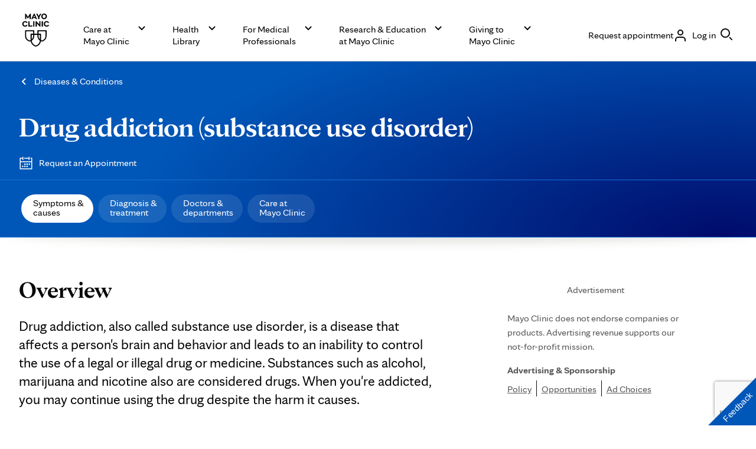

--- FILE ---
content_type: text/html; charset=utf-8
request_url: https://www.google.com/recaptcha/enterprise/anchor?ar=1&k=6LcGfewqAAAAALdHLZf26s-9rXE9CNQI7ea1L2WG&co=aHR0cHM6Ly93d3cubWF5b2NsaW5pYy5vcmc6NDQz&hl=en&v=PoyoqOPhxBO7pBk68S4YbpHZ&size=invisible&anchor-ms=20000&execute-ms=30000&cb=qscdb6lpd0a2
body_size: 48453
content:
<!DOCTYPE HTML><html dir="ltr" lang="en"><head><meta http-equiv="Content-Type" content="text/html; charset=UTF-8">
<meta http-equiv="X-UA-Compatible" content="IE=edge">
<title>reCAPTCHA</title>
<style type="text/css">
/* cyrillic-ext */
@font-face {
  font-family: 'Roboto';
  font-style: normal;
  font-weight: 400;
  font-stretch: 100%;
  src: url(//fonts.gstatic.com/s/roboto/v48/KFO7CnqEu92Fr1ME7kSn66aGLdTylUAMa3GUBHMdazTgWw.woff2) format('woff2');
  unicode-range: U+0460-052F, U+1C80-1C8A, U+20B4, U+2DE0-2DFF, U+A640-A69F, U+FE2E-FE2F;
}
/* cyrillic */
@font-face {
  font-family: 'Roboto';
  font-style: normal;
  font-weight: 400;
  font-stretch: 100%;
  src: url(//fonts.gstatic.com/s/roboto/v48/KFO7CnqEu92Fr1ME7kSn66aGLdTylUAMa3iUBHMdazTgWw.woff2) format('woff2');
  unicode-range: U+0301, U+0400-045F, U+0490-0491, U+04B0-04B1, U+2116;
}
/* greek-ext */
@font-face {
  font-family: 'Roboto';
  font-style: normal;
  font-weight: 400;
  font-stretch: 100%;
  src: url(//fonts.gstatic.com/s/roboto/v48/KFO7CnqEu92Fr1ME7kSn66aGLdTylUAMa3CUBHMdazTgWw.woff2) format('woff2');
  unicode-range: U+1F00-1FFF;
}
/* greek */
@font-face {
  font-family: 'Roboto';
  font-style: normal;
  font-weight: 400;
  font-stretch: 100%;
  src: url(//fonts.gstatic.com/s/roboto/v48/KFO7CnqEu92Fr1ME7kSn66aGLdTylUAMa3-UBHMdazTgWw.woff2) format('woff2');
  unicode-range: U+0370-0377, U+037A-037F, U+0384-038A, U+038C, U+038E-03A1, U+03A3-03FF;
}
/* math */
@font-face {
  font-family: 'Roboto';
  font-style: normal;
  font-weight: 400;
  font-stretch: 100%;
  src: url(//fonts.gstatic.com/s/roboto/v48/KFO7CnqEu92Fr1ME7kSn66aGLdTylUAMawCUBHMdazTgWw.woff2) format('woff2');
  unicode-range: U+0302-0303, U+0305, U+0307-0308, U+0310, U+0312, U+0315, U+031A, U+0326-0327, U+032C, U+032F-0330, U+0332-0333, U+0338, U+033A, U+0346, U+034D, U+0391-03A1, U+03A3-03A9, U+03B1-03C9, U+03D1, U+03D5-03D6, U+03F0-03F1, U+03F4-03F5, U+2016-2017, U+2034-2038, U+203C, U+2040, U+2043, U+2047, U+2050, U+2057, U+205F, U+2070-2071, U+2074-208E, U+2090-209C, U+20D0-20DC, U+20E1, U+20E5-20EF, U+2100-2112, U+2114-2115, U+2117-2121, U+2123-214F, U+2190, U+2192, U+2194-21AE, U+21B0-21E5, U+21F1-21F2, U+21F4-2211, U+2213-2214, U+2216-22FF, U+2308-230B, U+2310, U+2319, U+231C-2321, U+2336-237A, U+237C, U+2395, U+239B-23B7, U+23D0, U+23DC-23E1, U+2474-2475, U+25AF, U+25B3, U+25B7, U+25BD, U+25C1, U+25CA, U+25CC, U+25FB, U+266D-266F, U+27C0-27FF, U+2900-2AFF, U+2B0E-2B11, U+2B30-2B4C, U+2BFE, U+3030, U+FF5B, U+FF5D, U+1D400-1D7FF, U+1EE00-1EEFF;
}
/* symbols */
@font-face {
  font-family: 'Roboto';
  font-style: normal;
  font-weight: 400;
  font-stretch: 100%;
  src: url(//fonts.gstatic.com/s/roboto/v48/KFO7CnqEu92Fr1ME7kSn66aGLdTylUAMaxKUBHMdazTgWw.woff2) format('woff2');
  unicode-range: U+0001-000C, U+000E-001F, U+007F-009F, U+20DD-20E0, U+20E2-20E4, U+2150-218F, U+2190, U+2192, U+2194-2199, U+21AF, U+21E6-21F0, U+21F3, U+2218-2219, U+2299, U+22C4-22C6, U+2300-243F, U+2440-244A, U+2460-24FF, U+25A0-27BF, U+2800-28FF, U+2921-2922, U+2981, U+29BF, U+29EB, U+2B00-2BFF, U+4DC0-4DFF, U+FFF9-FFFB, U+10140-1018E, U+10190-1019C, U+101A0, U+101D0-101FD, U+102E0-102FB, U+10E60-10E7E, U+1D2C0-1D2D3, U+1D2E0-1D37F, U+1F000-1F0FF, U+1F100-1F1AD, U+1F1E6-1F1FF, U+1F30D-1F30F, U+1F315, U+1F31C, U+1F31E, U+1F320-1F32C, U+1F336, U+1F378, U+1F37D, U+1F382, U+1F393-1F39F, U+1F3A7-1F3A8, U+1F3AC-1F3AF, U+1F3C2, U+1F3C4-1F3C6, U+1F3CA-1F3CE, U+1F3D4-1F3E0, U+1F3ED, U+1F3F1-1F3F3, U+1F3F5-1F3F7, U+1F408, U+1F415, U+1F41F, U+1F426, U+1F43F, U+1F441-1F442, U+1F444, U+1F446-1F449, U+1F44C-1F44E, U+1F453, U+1F46A, U+1F47D, U+1F4A3, U+1F4B0, U+1F4B3, U+1F4B9, U+1F4BB, U+1F4BF, U+1F4C8-1F4CB, U+1F4D6, U+1F4DA, U+1F4DF, U+1F4E3-1F4E6, U+1F4EA-1F4ED, U+1F4F7, U+1F4F9-1F4FB, U+1F4FD-1F4FE, U+1F503, U+1F507-1F50B, U+1F50D, U+1F512-1F513, U+1F53E-1F54A, U+1F54F-1F5FA, U+1F610, U+1F650-1F67F, U+1F687, U+1F68D, U+1F691, U+1F694, U+1F698, U+1F6AD, U+1F6B2, U+1F6B9-1F6BA, U+1F6BC, U+1F6C6-1F6CF, U+1F6D3-1F6D7, U+1F6E0-1F6EA, U+1F6F0-1F6F3, U+1F6F7-1F6FC, U+1F700-1F7FF, U+1F800-1F80B, U+1F810-1F847, U+1F850-1F859, U+1F860-1F887, U+1F890-1F8AD, U+1F8B0-1F8BB, U+1F8C0-1F8C1, U+1F900-1F90B, U+1F93B, U+1F946, U+1F984, U+1F996, U+1F9E9, U+1FA00-1FA6F, U+1FA70-1FA7C, U+1FA80-1FA89, U+1FA8F-1FAC6, U+1FACE-1FADC, U+1FADF-1FAE9, U+1FAF0-1FAF8, U+1FB00-1FBFF;
}
/* vietnamese */
@font-face {
  font-family: 'Roboto';
  font-style: normal;
  font-weight: 400;
  font-stretch: 100%;
  src: url(//fonts.gstatic.com/s/roboto/v48/KFO7CnqEu92Fr1ME7kSn66aGLdTylUAMa3OUBHMdazTgWw.woff2) format('woff2');
  unicode-range: U+0102-0103, U+0110-0111, U+0128-0129, U+0168-0169, U+01A0-01A1, U+01AF-01B0, U+0300-0301, U+0303-0304, U+0308-0309, U+0323, U+0329, U+1EA0-1EF9, U+20AB;
}
/* latin-ext */
@font-face {
  font-family: 'Roboto';
  font-style: normal;
  font-weight: 400;
  font-stretch: 100%;
  src: url(//fonts.gstatic.com/s/roboto/v48/KFO7CnqEu92Fr1ME7kSn66aGLdTylUAMa3KUBHMdazTgWw.woff2) format('woff2');
  unicode-range: U+0100-02BA, U+02BD-02C5, U+02C7-02CC, U+02CE-02D7, U+02DD-02FF, U+0304, U+0308, U+0329, U+1D00-1DBF, U+1E00-1E9F, U+1EF2-1EFF, U+2020, U+20A0-20AB, U+20AD-20C0, U+2113, U+2C60-2C7F, U+A720-A7FF;
}
/* latin */
@font-face {
  font-family: 'Roboto';
  font-style: normal;
  font-weight: 400;
  font-stretch: 100%;
  src: url(//fonts.gstatic.com/s/roboto/v48/KFO7CnqEu92Fr1ME7kSn66aGLdTylUAMa3yUBHMdazQ.woff2) format('woff2');
  unicode-range: U+0000-00FF, U+0131, U+0152-0153, U+02BB-02BC, U+02C6, U+02DA, U+02DC, U+0304, U+0308, U+0329, U+2000-206F, U+20AC, U+2122, U+2191, U+2193, U+2212, U+2215, U+FEFF, U+FFFD;
}
/* cyrillic-ext */
@font-face {
  font-family: 'Roboto';
  font-style: normal;
  font-weight: 500;
  font-stretch: 100%;
  src: url(//fonts.gstatic.com/s/roboto/v48/KFO7CnqEu92Fr1ME7kSn66aGLdTylUAMa3GUBHMdazTgWw.woff2) format('woff2');
  unicode-range: U+0460-052F, U+1C80-1C8A, U+20B4, U+2DE0-2DFF, U+A640-A69F, U+FE2E-FE2F;
}
/* cyrillic */
@font-face {
  font-family: 'Roboto';
  font-style: normal;
  font-weight: 500;
  font-stretch: 100%;
  src: url(//fonts.gstatic.com/s/roboto/v48/KFO7CnqEu92Fr1ME7kSn66aGLdTylUAMa3iUBHMdazTgWw.woff2) format('woff2');
  unicode-range: U+0301, U+0400-045F, U+0490-0491, U+04B0-04B1, U+2116;
}
/* greek-ext */
@font-face {
  font-family: 'Roboto';
  font-style: normal;
  font-weight: 500;
  font-stretch: 100%;
  src: url(//fonts.gstatic.com/s/roboto/v48/KFO7CnqEu92Fr1ME7kSn66aGLdTylUAMa3CUBHMdazTgWw.woff2) format('woff2');
  unicode-range: U+1F00-1FFF;
}
/* greek */
@font-face {
  font-family: 'Roboto';
  font-style: normal;
  font-weight: 500;
  font-stretch: 100%;
  src: url(//fonts.gstatic.com/s/roboto/v48/KFO7CnqEu92Fr1ME7kSn66aGLdTylUAMa3-UBHMdazTgWw.woff2) format('woff2');
  unicode-range: U+0370-0377, U+037A-037F, U+0384-038A, U+038C, U+038E-03A1, U+03A3-03FF;
}
/* math */
@font-face {
  font-family: 'Roboto';
  font-style: normal;
  font-weight: 500;
  font-stretch: 100%;
  src: url(//fonts.gstatic.com/s/roboto/v48/KFO7CnqEu92Fr1ME7kSn66aGLdTylUAMawCUBHMdazTgWw.woff2) format('woff2');
  unicode-range: U+0302-0303, U+0305, U+0307-0308, U+0310, U+0312, U+0315, U+031A, U+0326-0327, U+032C, U+032F-0330, U+0332-0333, U+0338, U+033A, U+0346, U+034D, U+0391-03A1, U+03A3-03A9, U+03B1-03C9, U+03D1, U+03D5-03D6, U+03F0-03F1, U+03F4-03F5, U+2016-2017, U+2034-2038, U+203C, U+2040, U+2043, U+2047, U+2050, U+2057, U+205F, U+2070-2071, U+2074-208E, U+2090-209C, U+20D0-20DC, U+20E1, U+20E5-20EF, U+2100-2112, U+2114-2115, U+2117-2121, U+2123-214F, U+2190, U+2192, U+2194-21AE, U+21B0-21E5, U+21F1-21F2, U+21F4-2211, U+2213-2214, U+2216-22FF, U+2308-230B, U+2310, U+2319, U+231C-2321, U+2336-237A, U+237C, U+2395, U+239B-23B7, U+23D0, U+23DC-23E1, U+2474-2475, U+25AF, U+25B3, U+25B7, U+25BD, U+25C1, U+25CA, U+25CC, U+25FB, U+266D-266F, U+27C0-27FF, U+2900-2AFF, U+2B0E-2B11, U+2B30-2B4C, U+2BFE, U+3030, U+FF5B, U+FF5D, U+1D400-1D7FF, U+1EE00-1EEFF;
}
/* symbols */
@font-face {
  font-family: 'Roboto';
  font-style: normal;
  font-weight: 500;
  font-stretch: 100%;
  src: url(//fonts.gstatic.com/s/roboto/v48/KFO7CnqEu92Fr1ME7kSn66aGLdTylUAMaxKUBHMdazTgWw.woff2) format('woff2');
  unicode-range: U+0001-000C, U+000E-001F, U+007F-009F, U+20DD-20E0, U+20E2-20E4, U+2150-218F, U+2190, U+2192, U+2194-2199, U+21AF, U+21E6-21F0, U+21F3, U+2218-2219, U+2299, U+22C4-22C6, U+2300-243F, U+2440-244A, U+2460-24FF, U+25A0-27BF, U+2800-28FF, U+2921-2922, U+2981, U+29BF, U+29EB, U+2B00-2BFF, U+4DC0-4DFF, U+FFF9-FFFB, U+10140-1018E, U+10190-1019C, U+101A0, U+101D0-101FD, U+102E0-102FB, U+10E60-10E7E, U+1D2C0-1D2D3, U+1D2E0-1D37F, U+1F000-1F0FF, U+1F100-1F1AD, U+1F1E6-1F1FF, U+1F30D-1F30F, U+1F315, U+1F31C, U+1F31E, U+1F320-1F32C, U+1F336, U+1F378, U+1F37D, U+1F382, U+1F393-1F39F, U+1F3A7-1F3A8, U+1F3AC-1F3AF, U+1F3C2, U+1F3C4-1F3C6, U+1F3CA-1F3CE, U+1F3D4-1F3E0, U+1F3ED, U+1F3F1-1F3F3, U+1F3F5-1F3F7, U+1F408, U+1F415, U+1F41F, U+1F426, U+1F43F, U+1F441-1F442, U+1F444, U+1F446-1F449, U+1F44C-1F44E, U+1F453, U+1F46A, U+1F47D, U+1F4A3, U+1F4B0, U+1F4B3, U+1F4B9, U+1F4BB, U+1F4BF, U+1F4C8-1F4CB, U+1F4D6, U+1F4DA, U+1F4DF, U+1F4E3-1F4E6, U+1F4EA-1F4ED, U+1F4F7, U+1F4F9-1F4FB, U+1F4FD-1F4FE, U+1F503, U+1F507-1F50B, U+1F50D, U+1F512-1F513, U+1F53E-1F54A, U+1F54F-1F5FA, U+1F610, U+1F650-1F67F, U+1F687, U+1F68D, U+1F691, U+1F694, U+1F698, U+1F6AD, U+1F6B2, U+1F6B9-1F6BA, U+1F6BC, U+1F6C6-1F6CF, U+1F6D3-1F6D7, U+1F6E0-1F6EA, U+1F6F0-1F6F3, U+1F6F7-1F6FC, U+1F700-1F7FF, U+1F800-1F80B, U+1F810-1F847, U+1F850-1F859, U+1F860-1F887, U+1F890-1F8AD, U+1F8B0-1F8BB, U+1F8C0-1F8C1, U+1F900-1F90B, U+1F93B, U+1F946, U+1F984, U+1F996, U+1F9E9, U+1FA00-1FA6F, U+1FA70-1FA7C, U+1FA80-1FA89, U+1FA8F-1FAC6, U+1FACE-1FADC, U+1FADF-1FAE9, U+1FAF0-1FAF8, U+1FB00-1FBFF;
}
/* vietnamese */
@font-face {
  font-family: 'Roboto';
  font-style: normal;
  font-weight: 500;
  font-stretch: 100%;
  src: url(//fonts.gstatic.com/s/roboto/v48/KFO7CnqEu92Fr1ME7kSn66aGLdTylUAMa3OUBHMdazTgWw.woff2) format('woff2');
  unicode-range: U+0102-0103, U+0110-0111, U+0128-0129, U+0168-0169, U+01A0-01A1, U+01AF-01B0, U+0300-0301, U+0303-0304, U+0308-0309, U+0323, U+0329, U+1EA0-1EF9, U+20AB;
}
/* latin-ext */
@font-face {
  font-family: 'Roboto';
  font-style: normal;
  font-weight: 500;
  font-stretch: 100%;
  src: url(//fonts.gstatic.com/s/roboto/v48/KFO7CnqEu92Fr1ME7kSn66aGLdTylUAMa3KUBHMdazTgWw.woff2) format('woff2');
  unicode-range: U+0100-02BA, U+02BD-02C5, U+02C7-02CC, U+02CE-02D7, U+02DD-02FF, U+0304, U+0308, U+0329, U+1D00-1DBF, U+1E00-1E9F, U+1EF2-1EFF, U+2020, U+20A0-20AB, U+20AD-20C0, U+2113, U+2C60-2C7F, U+A720-A7FF;
}
/* latin */
@font-face {
  font-family: 'Roboto';
  font-style: normal;
  font-weight: 500;
  font-stretch: 100%;
  src: url(//fonts.gstatic.com/s/roboto/v48/KFO7CnqEu92Fr1ME7kSn66aGLdTylUAMa3yUBHMdazQ.woff2) format('woff2');
  unicode-range: U+0000-00FF, U+0131, U+0152-0153, U+02BB-02BC, U+02C6, U+02DA, U+02DC, U+0304, U+0308, U+0329, U+2000-206F, U+20AC, U+2122, U+2191, U+2193, U+2212, U+2215, U+FEFF, U+FFFD;
}
/* cyrillic-ext */
@font-face {
  font-family: 'Roboto';
  font-style: normal;
  font-weight: 900;
  font-stretch: 100%;
  src: url(//fonts.gstatic.com/s/roboto/v48/KFO7CnqEu92Fr1ME7kSn66aGLdTylUAMa3GUBHMdazTgWw.woff2) format('woff2');
  unicode-range: U+0460-052F, U+1C80-1C8A, U+20B4, U+2DE0-2DFF, U+A640-A69F, U+FE2E-FE2F;
}
/* cyrillic */
@font-face {
  font-family: 'Roboto';
  font-style: normal;
  font-weight: 900;
  font-stretch: 100%;
  src: url(//fonts.gstatic.com/s/roboto/v48/KFO7CnqEu92Fr1ME7kSn66aGLdTylUAMa3iUBHMdazTgWw.woff2) format('woff2');
  unicode-range: U+0301, U+0400-045F, U+0490-0491, U+04B0-04B1, U+2116;
}
/* greek-ext */
@font-face {
  font-family: 'Roboto';
  font-style: normal;
  font-weight: 900;
  font-stretch: 100%;
  src: url(//fonts.gstatic.com/s/roboto/v48/KFO7CnqEu92Fr1ME7kSn66aGLdTylUAMa3CUBHMdazTgWw.woff2) format('woff2');
  unicode-range: U+1F00-1FFF;
}
/* greek */
@font-face {
  font-family: 'Roboto';
  font-style: normal;
  font-weight: 900;
  font-stretch: 100%;
  src: url(//fonts.gstatic.com/s/roboto/v48/KFO7CnqEu92Fr1ME7kSn66aGLdTylUAMa3-UBHMdazTgWw.woff2) format('woff2');
  unicode-range: U+0370-0377, U+037A-037F, U+0384-038A, U+038C, U+038E-03A1, U+03A3-03FF;
}
/* math */
@font-face {
  font-family: 'Roboto';
  font-style: normal;
  font-weight: 900;
  font-stretch: 100%;
  src: url(//fonts.gstatic.com/s/roboto/v48/KFO7CnqEu92Fr1ME7kSn66aGLdTylUAMawCUBHMdazTgWw.woff2) format('woff2');
  unicode-range: U+0302-0303, U+0305, U+0307-0308, U+0310, U+0312, U+0315, U+031A, U+0326-0327, U+032C, U+032F-0330, U+0332-0333, U+0338, U+033A, U+0346, U+034D, U+0391-03A1, U+03A3-03A9, U+03B1-03C9, U+03D1, U+03D5-03D6, U+03F0-03F1, U+03F4-03F5, U+2016-2017, U+2034-2038, U+203C, U+2040, U+2043, U+2047, U+2050, U+2057, U+205F, U+2070-2071, U+2074-208E, U+2090-209C, U+20D0-20DC, U+20E1, U+20E5-20EF, U+2100-2112, U+2114-2115, U+2117-2121, U+2123-214F, U+2190, U+2192, U+2194-21AE, U+21B0-21E5, U+21F1-21F2, U+21F4-2211, U+2213-2214, U+2216-22FF, U+2308-230B, U+2310, U+2319, U+231C-2321, U+2336-237A, U+237C, U+2395, U+239B-23B7, U+23D0, U+23DC-23E1, U+2474-2475, U+25AF, U+25B3, U+25B7, U+25BD, U+25C1, U+25CA, U+25CC, U+25FB, U+266D-266F, U+27C0-27FF, U+2900-2AFF, U+2B0E-2B11, U+2B30-2B4C, U+2BFE, U+3030, U+FF5B, U+FF5D, U+1D400-1D7FF, U+1EE00-1EEFF;
}
/* symbols */
@font-face {
  font-family: 'Roboto';
  font-style: normal;
  font-weight: 900;
  font-stretch: 100%;
  src: url(//fonts.gstatic.com/s/roboto/v48/KFO7CnqEu92Fr1ME7kSn66aGLdTylUAMaxKUBHMdazTgWw.woff2) format('woff2');
  unicode-range: U+0001-000C, U+000E-001F, U+007F-009F, U+20DD-20E0, U+20E2-20E4, U+2150-218F, U+2190, U+2192, U+2194-2199, U+21AF, U+21E6-21F0, U+21F3, U+2218-2219, U+2299, U+22C4-22C6, U+2300-243F, U+2440-244A, U+2460-24FF, U+25A0-27BF, U+2800-28FF, U+2921-2922, U+2981, U+29BF, U+29EB, U+2B00-2BFF, U+4DC0-4DFF, U+FFF9-FFFB, U+10140-1018E, U+10190-1019C, U+101A0, U+101D0-101FD, U+102E0-102FB, U+10E60-10E7E, U+1D2C0-1D2D3, U+1D2E0-1D37F, U+1F000-1F0FF, U+1F100-1F1AD, U+1F1E6-1F1FF, U+1F30D-1F30F, U+1F315, U+1F31C, U+1F31E, U+1F320-1F32C, U+1F336, U+1F378, U+1F37D, U+1F382, U+1F393-1F39F, U+1F3A7-1F3A8, U+1F3AC-1F3AF, U+1F3C2, U+1F3C4-1F3C6, U+1F3CA-1F3CE, U+1F3D4-1F3E0, U+1F3ED, U+1F3F1-1F3F3, U+1F3F5-1F3F7, U+1F408, U+1F415, U+1F41F, U+1F426, U+1F43F, U+1F441-1F442, U+1F444, U+1F446-1F449, U+1F44C-1F44E, U+1F453, U+1F46A, U+1F47D, U+1F4A3, U+1F4B0, U+1F4B3, U+1F4B9, U+1F4BB, U+1F4BF, U+1F4C8-1F4CB, U+1F4D6, U+1F4DA, U+1F4DF, U+1F4E3-1F4E6, U+1F4EA-1F4ED, U+1F4F7, U+1F4F9-1F4FB, U+1F4FD-1F4FE, U+1F503, U+1F507-1F50B, U+1F50D, U+1F512-1F513, U+1F53E-1F54A, U+1F54F-1F5FA, U+1F610, U+1F650-1F67F, U+1F687, U+1F68D, U+1F691, U+1F694, U+1F698, U+1F6AD, U+1F6B2, U+1F6B9-1F6BA, U+1F6BC, U+1F6C6-1F6CF, U+1F6D3-1F6D7, U+1F6E0-1F6EA, U+1F6F0-1F6F3, U+1F6F7-1F6FC, U+1F700-1F7FF, U+1F800-1F80B, U+1F810-1F847, U+1F850-1F859, U+1F860-1F887, U+1F890-1F8AD, U+1F8B0-1F8BB, U+1F8C0-1F8C1, U+1F900-1F90B, U+1F93B, U+1F946, U+1F984, U+1F996, U+1F9E9, U+1FA00-1FA6F, U+1FA70-1FA7C, U+1FA80-1FA89, U+1FA8F-1FAC6, U+1FACE-1FADC, U+1FADF-1FAE9, U+1FAF0-1FAF8, U+1FB00-1FBFF;
}
/* vietnamese */
@font-face {
  font-family: 'Roboto';
  font-style: normal;
  font-weight: 900;
  font-stretch: 100%;
  src: url(//fonts.gstatic.com/s/roboto/v48/KFO7CnqEu92Fr1ME7kSn66aGLdTylUAMa3OUBHMdazTgWw.woff2) format('woff2');
  unicode-range: U+0102-0103, U+0110-0111, U+0128-0129, U+0168-0169, U+01A0-01A1, U+01AF-01B0, U+0300-0301, U+0303-0304, U+0308-0309, U+0323, U+0329, U+1EA0-1EF9, U+20AB;
}
/* latin-ext */
@font-face {
  font-family: 'Roboto';
  font-style: normal;
  font-weight: 900;
  font-stretch: 100%;
  src: url(//fonts.gstatic.com/s/roboto/v48/KFO7CnqEu92Fr1ME7kSn66aGLdTylUAMa3KUBHMdazTgWw.woff2) format('woff2');
  unicode-range: U+0100-02BA, U+02BD-02C5, U+02C7-02CC, U+02CE-02D7, U+02DD-02FF, U+0304, U+0308, U+0329, U+1D00-1DBF, U+1E00-1E9F, U+1EF2-1EFF, U+2020, U+20A0-20AB, U+20AD-20C0, U+2113, U+2C60-2C7F, U+A720-A7FF;
}
/* latin */
@font-face {
  font-family: 'Roboto';
  font-style: normal;
  font-weight: 900;
  font-stretch: 100%;
  src: url(//fonts.gstatic.com/s/roboto/v48/KFO7CnqEu92Fr1ME7kSn66aGLdTylUAMa3yUBHMdazQ.woff2) format('woff2');
  unicode-range: U+0000-00FF, U+0131, U+0152-0153, U+02BB-02BC, U+02C6, U+02DA, U+02DC, U+0304, U+0308, U+0329, U+2000-206F, U+20AC, U+2122, U+2191, U+2193, U+2212, U+2215, U+FEFF, U+FFFD;
}

</style>
<link rel="stylesheet" type="text/css" href="https://www.gstatic.com/recaptcha/releases/PoyoqOPhxBO7pBk68S4YbpHZ/styles__ltr.css">
<script nonce="W_R8UAOxWZ6vSY09Q7xbrg" type="text/javascript">window['__recaptcha_api'] = 'https://www.google.com/recaptcha/enterprise/';</script>
<script type="text/javascript" src="https://www.gstatic.com/recaptcha/releases/PoyoqOPhxBO7pBk68S4YbpHZ/recaptcha__en.js" nonce="W_R8UAOxWZ6vSY09Q7xbrg">
      
    </script></head>
<body><div id="rc-anchor-alert" class="rc-anchor-alert"></div>
<input type="hidden" id="recaptcha-token" value="[base64]">
<script type="text/javascript" nonce="W_R8UAOxWZ6vSY09Q7xbrg">
      recaptcha.anchor.Main.init("[\x22ainput\x22,[\x22bgdata\x22,\x22\x22,\[base64]/[base64]/[base64]/[base64]/[base64]/UltsKytdPUU6KEU8MjA0OD9SW2wrK109RT4+NnwxOTI6KChFJjY0NTEyKT09NTUyOTYmJk0rMTxjLmxlbmd0aCYmKGMuY2hhckNvZGVBdChNKzEpJjY0NTEyKT09NTYzMjA/[base64]/[base64]/[base64]/[base64]/[base64]/[base64]/[base64]\x22,\[base64]\\u003d\\u003d\x22,\x22wosEOzE0wrkOIMKTw6zCv2XDgmPCrBXCjcOaw6d1wrfDtMKnwr/[base64]/CpMKww5UIw5/Dl8OlR8OFCcKse8KQVsOgwr8gZ8ONG2kgdMKpw7nCvsOzwrPCi8KAw5PCusOeB0lDGFHChcOCB3BHTTYkVQRcw4jCosKpDxTCu8O7M3fClHxwwo0Qw4nCq8Klw7d+LcO/wrMETATCmcOdw7NBLT/DkWR9w4TCk8Otw6fCsg/DiXXDjcKJwokUw4wPfBY+w5DCoAfCksKnwrhCw7DCqcOoSMOXwo9SwqxAwoDDr3/DvMOLKHTDscO6w5LDmcOET8K2w6lPwrQeYXctLRteN33DhU59wpMuw4vDtMK4w4/[base64]/[base64]/w78ew7LCixzDoyDDlsOiw5vCrQvCmsOewqfDvWHDucOdwq/CnsKowq3Dq1MJTsOKw4oIw6vCpMOMflHCssODcETDrg/[base64]/[base64]/[base64]/SS1cQ3PCr8Ojw5bDrnZawrg/[base64]/[base64]/CqyTDixTCkwPCmGR8w4RoYHMjw6LCtsKdVhjDh8OMw4jCpCpRw44hw5PCgC3Ci8K2J8KnwoDDjMKHw5HCsXrChcOowrxPNFHDi8KZwoLDljdxwoh0ODvDpjhodsOow6fDl0Fyw6h6Y3/[base64]/DmMOSU8O6PAfCnMOaSQIyw7wiWjLDuS3CtHs4DMOsRWDDjGXDoMK5w4zCncOEVUJlw6/DusKywphKw7s/w5DCtzPCtMKyw6Jfw6dbw6hSwqB4GcKPN1nCpcO6wpbCp8KbIsKpw77Dv3QpccOmUy/DoHtuRsKpIcO7w5JJWVR7wrYvwpjCs8O3RnPDnMOMKsOgIMOhw53CpxJvBMKtwrxmSFbCmzjCpm7DoMKbwoNMWlnCuMK8wpDDoxpFWsOTw5/DqMK3fkzDsMOJwrAbGkJ6w741w7DDicOLKsOtw73ChcOtw7Mpw68Bwpkpw5HDocKHbsO9YHjChsKqSGQgMHzClBBvcQXDsMKMVMOVwp0Ow7lZw7lfw67DtsKzwo5mw5HCpsKcw7RIw6XDsMKOw54vYMO/DsOvesKNNiRtFzzCosO1McKUw5nDo8KXw4XCgGMpw4nCrXYiJVHCqFXDlV7CpcOqdxHChsOICA4Gw5zCj8KgwoJzeMKVw6Mfw5cMwrgtCCVsdsKNwrZTw5zCn13DuMK0EA/CoDXDgMKdwpgUeEhvKB7ClsObPsKTbMKbfsOEwos9wrjDt8OUMcOMwrhkEMOLOE/Dix9twr3CqcO5w6Evw4PDpcKIwogFd8KuZ8KID8KUd8OyIQjDvQVhw5BOwrjDkAJBw6rCu8KnwpbCqxMxCsKlw4AUHRovw5d0w7N1PsKJb8KAw4TDux49UMK0VlPCkEpIw7VIW1/[base64]/CmGHCgxpww43Co8Oew7kIS3NOasKzEhnCii/Cq1UHwrbDrMOqw5jDuyfDui8BGjBhfcKlwq0ONcOHw5h/wpJlN8KFw43Dl8Oxw5AuwpHCngUQVhvCtMOGw4VfSsKqw4LDscKlw4nCsg8awqd/XQshTXQTw6VnwpdqwoluOcKlTsOfw6LDomN6J8OJw4PDpMO3J1dcw4LCo0jDs0rDsizCqsKfZhNYNcOLUcOuw41aw5rCpWbCisO6w5bCvcOKw58gRm0AW8OKRD/[base64]/ChHtHKsKTwoLCnMOCTMK/eMKcwpfCmmrDvEnCtQLCuF3ChcOnFW09w7Ztw6/CvcKNJW7DryHCkiNxw7TCtcKRK8K5wrYyw4ZVw5bCtcOTDsOuJgbCvMKkw43DlS/CrHPDkcKCw4BzDMOgEExbYMKyMsKmIMOoPVQGP8KxwrgIPGLClsKpUMOnw58pwpo+TH9Rw69EwqTDlcKRVsKbwptLw7fCpsKtw5LDiGQrBcOzwq3DsAzDj8Olw7xMwqBNw4/DjsO3w77Cgh5cw4JZwr1ow4LCkzzDnk1EQGMFGcKVw70SQcOnw7nDgWDDrsOfw6lIZ8OtRHLCocKbJT0qfT0Hwo1BwrN1Q0LDg8OoWmPCrsKAMmspwpNwAMO/w5nCjDrCqVLCkjfDh8OHwpzChcOHUcKaUk3Dh29Qw68JcMOnw78VwrFQIsOoWi/CrMKRSsK/w5HDnMK+U3kQJcK/worDpDBqwpnCmBzCjMOIbcKBJyPDpkbDsxjDs8OKEFDDkB8rwrZ1K1R0BsKHw618BsO5w53CpnPDlnXCrMKFw5bDgBlLw6/DmgR7F8OfwpfDqTLCmhJ9w4DCjX0MwqbCucKsc8OJSsKBwprClXhXKzHDqlZvwqV1XQHCghw6wq3Cj8KFRH1uwoZFwqUlwq4Ew5YYFsO8YsOxwqx8wp4sQEnDnnkQKMOiwq7CtiN1wpl2wo/CgsO9JcKHQcOzQGwmwpw0wqLCqMOAWsOAAEV7IMOONh/DqWLCqnjDuMKVM8Ocw60qFsOuw73Cl3sfwrPCk8OaZsKWwp7CpFfDvF9Zwrg8w5Inw6J+wrQdw59BSMKvFMKnw5DDicOcDcKNEhTDnQwdZsOIwq/[base64]/DkMOOw4QfRWN0wqV9w451w6TDiRbDr8O9w6c7w6gZw73Dl2d/[base64]/IHkgCSUOJEANKwvClWLDqHbCiS9awr4Kw6QoTcKyHwluLsK+wqzCk8KNw5/[base64]/Dj0PCmU4/wo8awpYOdMKcwr7CiSsyworDoTnCl8KqdcKzw7IHDcOqXwpiV8K4w4ppw6jDoivDq8KSw5bDrcKCw7ctw6HChg3Du8KpN8K0w5LCnsOVwpvCjn7Co0ZUSk/CtzI3w6kOw6TChDLDisKaw5fDoj8kJsKAw47Dk8KLAcOkwr8Kw5TDrcOUw6PDi8OdwrLCrsOOLDt/bSENw5NvLMOCAMKLX05yUT5ew7bCg8ONwqVfwrTDsRcjwpEewoXCkDXCjylIwojDgCjCrsKPVCBxcx7CmcKZbcO6wowZMsK/wojClTfCi8OtI8O8ATPDqigKwp/CtgHDjjAEdMONw7LDvwLDpcOQY8KrKWsEVMO2w70uIizDgwrCknJXFsOrP8ODwpHDhAzDtsO5QhHDtwLDnl58X8KrwoDCgiTCiA/ChnbCjFTClk7CvgNwLyPCmsKPL8Ocwq/Ct8K5QQ8nwojDqcKYwrEXe0sbacKFw4Q4MsOTw69gw57CnMK4A1ohwr/CpAEhw6TDsXNkwqEnwrtVSknCi8OcwqXCm8KxC3LCgXnDrsOOGcOYw5h1U17DjlbDq1sAP8Kkw7J3SsKoPgvCn2/DsxlWw79xLg/ClcKewpI2w7XDh0XCiX5LEF5eFsOiBnc6w7Q4LcKHw48/wptbXEgdw6gUw6zDv8OqC8KHw4LCtiPDqVUCSQbDnsKTKjtew6TCvSPClcKUwpoVFgDDhsOwND3CscO/PXMvb8OqQMO9w7ZAc1LDqMOnw4HDtTDCjcOrS8KuUcKMfMOTVy8pKMKIwrHDu0htwqEnAErDnT7DrSzChMOkCE4+wprDjMOewp7CncOlw78WwoQ3w6Evw5p0wrwywpTDk8KFw4NPwrRHUUfCu8KpwpcYwoBbw5lCOMKqP8Kvw6DCsMOtwrFlNBPDpMKtw4fCgXTDvcK/w4zCssO6wogkfMOuRcKTbMOhVMKzwocbVcO/cih1w5zDvzc9w7FKw6XDkw/Dj8OFRcOPGT/CtMK8w5TDkgJfwrc9agAOw6Qjd8KnEsOOw55oClFmwq0bCV/CohRSccOyeSsdacKUw6fCqhhrYsKwVcKHbMOVKCPCtw/DmsOawonChMK1wqnDpsOsSsKCwpAcT8Khw5J9wrrCiHoOwrl3w5TDoXPDrTgzA8KQKMO7UThIwp4FfMKOM8OnbiZuCH7DqybDg0rCkz3DlsOOTcOMwrPDigMlwo0JBsKqVQzCrcOswoREeX83w6Y+w4ITRsOMwqcuJkTDkTAYwoN0wqo/CnI3w6bDg8OXeXXCqQnDusKTZcKRGMKLIiZkasK5w6rCksKvwolKWMKEw5FhDyw1UA7DucKqwphtwpYfEsOvwrAQAkdaPDrDpg9CwqvCncKRw5vCpGlDwqBkYAvCp8K3JF4qwr7CrMKGcnhONnrDrsOGw5sYw7jDtcKhL14UwpZIcMO+V8K2Yl/Dtgw7wqxBw7rDhcKRJsOmfQkKw6vCiEh1w6PDiMOAwpLCvEUBeCXCosKFw6RBDH5vP8KvTVxIw6xVw588f1zCucOOH8Kow7tRw6sEw6QZw5dPw48ww7nCjQrCoks7Q8OrFUJrYcOUIMK9PFDCim0qBE0GIwADVMOtwpt5wowMwo/[base64]/w6/[base64]/KQTChMKcHsKIPUTDisOaSsOQCMK7TQfDhBDCisOGTX4AW8OWSMK/[base64]/DvRrCggnDlcKbeDEjw7fDrC9aw5/CrcKfFRTDhMOSKcK2wq5vWMKcw6JJOjzDln7Dj1bDkVxXwp9Uw5UGY8KEw4kWwpZfID16w67CsxHDqEs3w4RFdyjCvcK/STBDwp0sSMOZE8OQw57CqsOXcx5AwrUgw749GcO/wpE1OsKfwphZbsKFw450f8Ozw594K8KiVMO7QMKNSMOIUcOGYnLCtsK/wrxSwrvDhWfCk2DCksK5wqM2dUxyHFjCgsKXwo/DmATCkcKqWcKbOQEDWcKiwr8aBcOfwrFZXsOpwrUbSMODFsOTw4sHDcKHAcOmwp/DmGhUw7wIVmvDlxbCkMKPwp/DsGwjLBDDucOswqIVw4rCmcOxwqfCv2DCrRQxOhkiBMKewpJ1fcKdw6TCrMKFQsKLTcKkwpQPwqrDo3vCqcKCWHsxBiPDrsKDBMOdwozDm8KuaTTCmzDDk2dqw4PCpsOywoUJwp/Dl1jDknzCmiFgSlw+JsKJXMO1WMO2w50wwoseJSzCozQvw71eVEPDqMOpw4ddfMO4w5QfXUYQwqxew5k2EsO/bQrCmnA8asOqFw8PWcKAwp06w6DDqMOUfRXDnSXDvxzCoMOmOg3Cg8Oww7nDuEnCrcOqwrjDlzROw4zCqsOTEzp4wpccw6QDAz7CuH5tOcOXwpZuwojDtxFhw5BoIsOVE8Kgw6fCpcOCw6PCtVB/wrRBwq/[base64]/wrwAwopHEFY1LcOzw6LDiWBdw6dTVw8UQXvDusOxw7ZUY8OGLsO/NsOTC8KYwrfChRoyw47Ck8KzFMKHw7NvUcOidzR6FWlyw7Q3wqVgHcK4InLDtV8QDMOkw6zDtcKnw798XBzCh8KsRW5mcMO5wpfCg8Krw6LDpsOnwpfDmcO9w5DCnUxDMMKwwpsfeicHw4DDvx/DhcO3w7LDpcOpZsOmwqDCr8KTwr3DjghCwrx0U8KVwoYlwo4Hw7fCr8OMMkfDkkzCgTULwqpSKMKSwrDDnMK1IMOAw5/CvcODw7ZPL3bDvcOjwpXDq8OgeXTCu253wrPCvSYcw7LDlWjChn0EeEZzA8OYBHE5XHLDuz3ClMOWwojDlsOTIWzDiBLCmBZhSDLDiMKPw4RDw74CwrZ3wr8pTATChyXDicOgfcKOL8KzZWM+wrvCvSoRw4fDtinCgsODSsK/UxTCj8OEwpDDg8KCw4wHw7LCjcOKwqTCh3x9wr0oEmvCicK5w7XCtcKCWwECaQMsw6ovcMKpw5BEKcO1w6nDtsOswrHCncKmw4hJw7DDocKgw6Rtwq1zwoDCkSsfV8KiaFBqwrnDuMO+wrNXw4J6w7rDvDY/QsKgSMOTMkx8Fn9yPWA/RC7CnhnDvS/CgMKKwqEMwqbDrcO8emQRLhV7w48ofMOOwqzDt8OKwqN6fcKHw4gUJcOowrhYZ8OdGWrCmcKyaD/[base64]/CpMKRw5wJL8KgW8OMehZkw4VWwq/[base64]/CqMKeX8Ksw4gEFcK7wq9HwrVTwpJvSsKvwoLDpMKqw7UJNsOXecOuN0nDmsO4wqHCgcKcwoHDui9LIMKCw6HChSxzw6TDmcOjNcO8w47CpsOHa0ppw5XDkg0XwqvDk8K2RC9LSsOlc2bDocOvwpfDk11sMcKaFF3DucK4LRQnQMOdPWlNw4/CgmULwoVbK2zDk8KzwqjDuMOzw7jDksOLScO9wpPCncKpSsOrw5/DrMKtwp3DslQ8N8ObwoLDncKSw4QFEQNaS8Odw5PCiQFtw4xXw4bDmnNmwpvChGrCuMKPw5nDncKcwrnCn8OcIMOLO8KGA8Oaw7Bxw4p1w6Qlwq7DisOdw7dzfcOzHTTCpjTDg0bDv8KNwoPDunHDocOrKBdaYg/ChR3DtMOtG8KUSVDCu8KeIS8gRMOUKEDCusOpbcOrw7dLPGQRwqHDh8KXwpHDhBsYwobDoMK7H8KfG8K5fBfCoTY0RyfDg0jDsAXDgHAlwpxuM8OnwoZeA8OgSsK1QMOcwqdNKB/DksK2w6pyEcOxwoNmwpPCkBpdw7fDpjtob3h/IVrCisK1w4V/[base64]/DgBsEZMOCBcKdTMO4w4lFw7VMwo/DmcOFw7LDojjDkcKywpobw63Cm0TDo0kSPQUbRzLCg8Kyw58xJcOdw5tkwrJYwpMmVMK5w67DgMOfbzB+PMOAwohXw63DlQ56HMOTHG/Cs8OxGsK8X8Ojwo9Jw5FMQMKFGMK5CMOow5LDiMKwwpXCn8OqImnCn8Ovwp8mw7jDpH9mwpZDwp3DmBkAwrPCp0lzwpvDv8K1Ggw4OsK1w69IF1zDo3HDvsKowqchwr3Cvl7DisK/woAWZSk2woZBw4jCi8KzGMKEwqjDq8Kww59iw53CusO2wpw4DsKlwpElw4PDlAMkNSUuw43DjloNw7XCgcKXCsOPwoxqJMOOSsOMwrkjwpvCocONwoLDiwTDiyfDoQTDhg7CkcO/bRXCrMO+w7wyVhXDimzCm1jDl2rDvS0Zw7nCvsOkPQMowql4wojCksOdwrpkC8KnTcOaw6YywqolQcKEw7rDjcOEw4ZOJcOuWR/[base64]/w4Yqwo9Pw41Mw6FMI29fGGI3wrLCvmNZKMO3wqbCvcK7dT7Dn8KtTxd0wqJdD8O6wpDDicO1w5p8KVg8woxbQMKxHRXDgcKywo4qw6PDncOuGcKxN8Ogb8KNE8K1w6PDpsKlwoXDmAvCisOZS8OVwpZkGVzDkDDCk8Ogw4jCucKHw4DCoXbCn8OWwoMuUMKhT8ORXWQ/[base64]/w5pjDR/DpMKnw7FNQMOSwpDDk2MYLcOywrjDk8OFw7nDp0kSS8KiFsKIwrQ6Hn0Xw7UxwpHDpsKRwrgzeyLCiQfDo8KKw6dkwq9QwoHCgSZKL8O1ZTNDw6jDjxDDgcOrw7YIwpbCv8OuPmtAY8OMwq/[base64]/CrSHCkcOZSMOGQsOiw4jDg8OVRMKxwpTDgsOzw5BseVEAwrLClcK7wrUQbsOEccKiwpdcJMKmwrFOw4fChMOve8KMw6fDrsK4U1PDhQbDs8Ofw43Cm8KQRhFVD8OQUsOFwqk/wosnKFA0E2hDwrzClFPCnsKsfxPDq2bCnkEUaH7DtgRGGsK6QMObBX/[base64]/T8OTw5bChCNMw4ogBcKLbxFEccO7w5AWwqzDjkNPVsKUGi5xwpzDk8KxwobDtsKPwrTCo8K3w7s7EsK6w5BSwrLCssOUA0sWw5LDpsK8wqLCg8KaZcKKw7cwMFR6w6Q1wqFoDEdSw4IcI8KjwqtRCjDDgyNlSV7Co8Kbw4vDpsOCw6dYPW/Chg7CjhHDscOxDx/CsC7CuMKUw5Vrwo/DvMOSW8KVwoEsGARUwpPDi8KhVER6LMOgb8KuFRPCuMKHw4IgGMOUIBw0w7XCrsO0R8O8w6bCuUjDvGAkZQg5VEvDjMKdwqfCrV4CQMONBMOMw4jDj8OUJ8OQw7x+AsKUwplmwohhwrfDv8KsKMKbwr/[base64]/[base64]/w4/DmFd2wowow4vDqhEHwo7CgsOAwo/CnQp2XSNkfwjChcOuBCxZwqhTUMOFw6xWS8OFAcKrw6rDtg/DusOUw4PCjSBsw4DDhQrCiMKnSsKPw5jCrDdbw4BvPsO6w45GLRDCv21lScOXw5HDmMOuw4vDrCBWwr0hBwvDpRPClk3DgsOATDo0w7LDvMKrw7rDgMK9wrnClMONIwvCo8OJw73DsX0Gw6DCqCLDs8OCYcOEwozChMK1JCrDtV3DusKnUcKsw7/[base64]/c2nDkwXCsMKuwqFhRm3CoMKUagceD1HChsOTwox1wpHDucOjw6/CkMOAwqPCuR3DhU8zJ1d0w6nCucORODbDp8OIwrRgwr/DqsKcworCkMOCw6nCpcOjwqPCqcOSJsKNb8OowrDCr38nw6nClDRrJ8OABhwgCMOJw4B1wqp5wpTDj8OVYhklwr0MNcOMwrZswqfCp0/CvCHCsiJvw5rDm0FYwppJPU7DrkvDp8OaYsOgXTtyJMKJWsKsFnPDkQHCr8K4eAnDuMO0wqfCrXwSX8O6NsKzw682J8OZw6zDtwgfwoTDhcOzZR/CriLCh8KCwpbDli7DiEAuccKtMQTDnVTDqcO2w4MfPsKAYQIoX8KUw6PCgnDCp8KdCMORw4TDssKcwpwgXTbCtnPDvjgsw4VawqvDhsK7w63CpMKDw53Dph4uf8KHZmwIakPCo1g3woPDtlnClRHCtcO2w7Mxwpo8NMKwQsOoesKmw49XSj/DkMKKw7cIdsOyZUPCh8OpwqTCo8OwfVTDpR9bS8O/w5TDh13CvlLDmjrCtsKjM8OLw71DDMOUXA8cFsOpw7vDpMKHwpg1Tn7Dn8Onw4XCvWbCkSvDjkUZGcOVY8OjwqTCssOgwp/DsBLDlsKcfMKlD3XDoMK/wohxZ0DDmxLDhsKRZy1Yw6VJw6t1wpdLw6PCgcOkVsORw4HDhMO0bTI/wpo0w5w0MMOPIUg4wqNOwpnDpsOWUAAAcMOswrLCrMKZwqHCgBQFP8OKFsKyXAA6TUDChklEw5LDq8OtwprChcKSw5XDqMK/wrs3wrXDlTQ0wr4qU0AXXMKuw4zDlgDDmBzCswFjw6nDiMO7S0jCrAZEcgbCjGLDpGwYwqMzw4jDrcKTwp7DqEPDgsOdw6nCvMO+w7F0G8OEBcOATTVaJlwnGsKiw49Ew4NlwpQHwr8Tw6tlw5oTw5/DqMOaHx9AwrV8QyXCpcKfN8KJwqrCqcKgLsK4HT/[base64]/CnW1vw7fDim4wE3lSV8OROsKaw5vDp8OYB8OAwoxFcMO0wqbDvsKXw4fDhsKewofChRfCuT7CrGNgOFDDvzXCvw7CuMOLJMKufVV/KmvCnMOFFGzCrMOCw7rDicOdLT8uwp/[base64]/wo/ChMOdwoFZwovCrBEcwq/DiGlbYMOHCsOFw7Fzw59uw5jCi8O+PlgBw7QVw5fDvmjDsE3CtlbDo14+w597YsKAenLDgwYEdH0EZcKZwqTCllRJw6PDucODw7zClkFFFWsow4TDjkTDhFcPGwMFZsK7wpwWWsO3w6PDlis3McOCwp/Ds8KgYcO3JMOHwqBqesOqJTgJSMOEw5fCrMKnwopvw7k/TynCuwzCpcKgw7DDqsOYLQwmZj8tTkPDqVXCpAnDvjJGwqLCjm/CnQLCvsKAwoAswqI+bGlHL8KNwq7CjR9TwqjCph0dwrzDplVaw4JXw6cswqo6wqbDucOKCsOrw45qTWo8w4bCmW/DvMKUTlgcw5bCnBRkOMK7YHoOBjZvCMO7woTDvsKwXcKOwrfDgz/DvV/CqxYSwozCqADDpUTDrMOuXAUHw7DDi0PDpzHCm8KxUR4cVMKQw7B5AxTDusKuw7vCmcK6UcOywrgWQgIybxzCuy7CtsO6EsK1YWPCmlR7SsKYwqpJw6BZwo7CnsO1w4rCi8KEI8KHPT3DmsKewo/Du1d7wq0AScKuw6MPX8O8b1vDtU7CtAkGFcKjRnzDqsOvw6rCoCjDj37CpMKhZ3xGwpXCrg/[base64]/w77DvsKKUcKqworDusKWYsKYbcKdH8K2CsO7w47CpjY+w6ErwroGw5DCkVjDn1PCihPCmFbDmRzCqhEBWkIEw4fCuC/Dg8OwKjAwBjvDg8KeUxvCtjPDtirCm8KswpfDrcKvCl/Cmzcrw7AewqNhw7F5wr5yHsK8KmNeOH7CnMK1w5FJw5AII8OpwrYcwqbDs3XCm8OxUsKBw7rCusK/[base64]/CpcKVKsO4wrlJwr9+w750w7/DvS0MwpPDvjfDrB/[base64]/wo09w7TDtsOPEMKhasKcKnjCoivDhsOoeiUdEX9cw5R6GGzDvsKXRcKtwovDilLCj8KrwrvDi8KDwr7DngzCo8K0enzDm8Krwo/DjsKjwq3DjMKoGlbCgC3Dr8OKwprDjMOya8K2woPDrR8Wfxs2XcKwQXR9FsOvAsO0Clxmwp3Ct8KiWsKOW2EhwpzDkEs3woMHDMOswofCpGtxw6I/[base64]/DvEtMecK0PmXDpMOFPC9ubsKYwqwhS3obXcODwp3DlBzDucK2e8O7SsKCDMKCwo0tfAVpCHkXX11vwo3DtRwdHyNSw4FLw5YGw5nDjj1afgdNKH7CgsKAw5t7QDsQbcO9wr/DoSXDksO/CV/Dpj1aMypRwqXCkxE3woghOUfCv8KlwqHChzjCuyrDtwcCw6rDvsK5w5Qsw75+Q1nCo8K4w4PCj8O+R8OlMcObwodEw4gdWz/DocK6wrnCiSgXX3bCkcOnUcO2w4dUwqLCghBGEcOkL8K5ZG/Cm00aC3LDpFfCvcOcwpsGNcKoWsK/w4dBF8KEA8Oaw6LCslzCssOyw6oIP8OAYwwdGMOGw6bCv8Oaw7TCk2tXw6I7wq7CgHkzKTJ8w4/ClyLDmHQyayMkEDxVw4PDviZVDgpWVsKmw4Msw7/CuMOXZcOjwqNkNsK3DMKsQ0ZWw4HDjBbDuMKDwrjCmHvDgnfDrCw/ZjELRwspccKaw6dzwrdyMT9ew7rCqxd5w5/[base64]/G8ORwpJ4MsKywpHCvcKEw6nCmh7Cj3g5HDcULlcYw6bDoWdeWArCs2VawqjClMOZw6l2TcK/wpfDtmYeJcKxOiPCvSbCvmY5w4TCqsKePAobw7HDiCrDo8KNM8KXw4MhwrsGw7QQX8OkBsK9w7jDsMKOPnBrw4rDoMK2w7s6WcOPw4nCth3CpMO2w6oMw4zDjMKMwo/Cn8Klw4HDuMKUw4kNw6PDsMO5dloXZ8KDwpTDhsOEw5YNCRsywpR4RHDDoS/DuMOQw6vCo8K3dcK2TQzDqWYswowtw5xfwoPClSHDqcO6egzDjGrDm8KTwr7DjxnDikjCiMO3wr5KLQbCkW0rwoV1w79mw7hvJMOILS5Vw7zChMKrw6PCrn/ClwfCpzvCgGDCpD9sWcOPGAhnD8K5wo3DgAU6w6vCoSjDq8KwKMKgCljDlsKvw7rChAbDlVwOw5DCjQ8tYFMJwoN9D8K3MsK9w67CukbCqHXCk8K9U8KmUSZRS1gmw6LDosKHw4rCh1teaSHDuT93KsOpekJ1Uj/Dp0/DkmQuwoglw44BXMK2wrRJw5gEwotMXcOrdVcZNg7Cj1LCgxMZVzs1cwzDpsKSw7U6w47DlcOow7RtwqXCmsKsNgx0wpnDp1fCjTZAScO7RMOVwoTCtMKGwoPCsMOdbw/Dn8OlZCrDrh1EOFtUwqIowpFlw4vDmMK/wonCsMOSwqkjSiHDlh4iw4fCk8KQcRJpw4Fqw51cw4nClcKIw4jCrcOxez9owrMxw7tjZA/Cl8K+w6gsw7l1wrFtSz3Dr8K6C3QNIArCm8KAOcOnwrfCksO7d8K3w48pMMKrwoYcwqHCgcKLVUVjwpUuw7lWwqQOw4LDvMKyDMKawoJGJlPCvmJYw4gZeUAcwrc9wqbDrMO/wrTClMK7w7kIwoRbAV7DvsKXwpTCrj/[base64]/DphpHwrAtw4nDhMOwb8KHGsOAwqZrw5vCqsK4RcKKDsOzb8KrDhk9wrbCjsOfCQXCtRzDgMOYYwMwZgxHBQHDnMKgI8O7w78JI8K9wp9uIVDChHzCs0DCiVnCs8OMC0rDnsOYEsOcw6d/QMOzOTXCucOXayFlB8KHYAszw690e8ODZCPDnMKpwo/Dhys2BcKze0gkwqAFwqzCjMOmF8O7VsONw6xEw4zDr8KVw7jDmHgbHMO+w75nwqXDpnU1w43DiRLClsKdwo4WwrrDty/DrxFPw5YpTsKAw5bCpRfDj8KowpbCqsOCw5M5C8OHw40RMMK8eMKFY8KmwoXDqwJKw69yZmEhN11kVGzDsMOiNCjDvcKpV8Ktw73CkT/DucK0bU4kBMOlZDAZV8OAEzTDiyQmAMK+w4/Cl8KXMlrDhDTDusOhwqzCqMKFRsKMw67CigLCkMKlw4Yiwr1xE0rDojIBwqFRwptFPGZewqfCjcKJNMOBEH7ChEtpwqfDm8ODw5DDjGhdw7XDucKDQcKcUCJeTDvDnXwATcKIwq3Do2B2OFpUQgTCiWDDshoSwq5NGWPCkADCtUR7MsOow7/[base64]/CkMO6H8KqGsKBBcORSnfDiGRXw6HDgWEsOx4HFB/CkEbDtynDssKZZE0xwootwrUAw6rDpsOdIFovw5fCpsKewp7Dj8KIwpvDv8OSU2fCpRE+CcKVwpXDgwMhw61ATUnCsSR3w5bClsKReTnDusK8QcO8w7bDqws0L8OFwpnChQxYKsO2wpEsw7Jiw5fCjQTDrzUKE8O/w6d9w54aw5Fve8ODe2vDqMK9w4VMRsKVecORIhrDlsOHHEAhwr05w4XCuMONQBbDi8KUSMONPsO6U8ORf8OiL8OrwrnDijt/[base64]/w6LDpjQ+wpjDh1paw6HDsC53VA7Ci0/CrcK1w7/Dm8Kuw78dCituwrLCusK1e8OIw5Ncw6jCmMOVw5XDi8KjHsOyw6jCuH0Dw65bVhU6wrk3ZcOyAj5Pw5howqvCtF9iw4rCocOSMRcMYQvDrjHCn8O/[base64]/[base64]/fHc3YcOiw7xFZMKyUMKaw6oWBxsORcOVJsKQwrZbPcOzS8OLw6tUw4HDkhzCq8Ogw7jCqyPDk8KrCmvCmMKQKsKvMsOzw5zDqxRSCcOqwoHDi8OQSMKxwrkUwoDCshYOw64hQ8KEwo7CusOWSsOyVETCoDwhSW01VAXCp0fCucKNPgkbwp/DiCdpw6fDscOVw4XDvsKvX1bCohLDhTbDnVRMEsO9IzwLwozCtMKbL8OXJD49VcKPwqQSw77CncKYKcK9eVTDoQ3CisK8DMOcA8Kww4kWw7zCtDMFSsKKw7cQwol3woMBw5xXwqoAwqXCvsKjf2zCkEticXjCiEHChEEHeS5ZwoYtw7PCj8O/wpwKCcK0HFEjG8OIR8KYbMKMwrxkwoldT8O2OmNCw4bCnMO5wrLDlA54Y3rCrRZxBcKHSGPCgUHDgnHCucO2UcOFw43CmcOzAMK7KGXCiMOVwqNgw68UbsONwoXDoyPDqcKnbQdiwo4bw67CpznDszjClRotwp96FD/CuMO5wpHDisKLQcOZw6PCiCvDlyUsWgTCoB4xalwhwpDCn8OACcKDw7gawqnCtHjCrsKCE0rCqMOowrfCnVl1woxCwrbCpUDDjsOJwqcMwqw3Vw/DrynCs8K7w4s5w7zCt8KhwqTDj8KrIh4ewrbCmAArAkvCpMK+OcO4YcKfwrELG8KfHsK+w7wMCXAiFQUvw53DtSDCmycJFcOiM1zDkMKIPhDCn8K4KMOOw5J4GB/CoTBxUBrDomtmwqVXwpzCpUoRw5NeCsK2VhQYHMOKwo4lwqpJSS9gW8O6w7MaG8K1YMKvJsOTSAbDpcOlw4V0wq/[base64]/[base64]/wq1Yw5wFw41Jw7gMKGEJD3TCrC0Gwq54wqJ8w6fCjsO5w67DuCvCucOhJzzDgTDDmMKSwpxWw5MRQQ/CsMKdAh5VaEckIjXDhARIw7TDkMOVF8OyUsK2ayc0w6MPwpTDoMOfwpVpTcKSwqpsJsKew7cfwpQrPDpkw5vDkcOGw67CscKGWMKrwooQwonDvsOrwrRgwppEwqfDq1AINxnDjsK6bsKlw4BzW8OQVcOqOjLDncOIBUE5woPCkcKjfsO/IVXDhUDDssKUFsKJMsOXBcOqwqoOwq7DqmFowqMiCcKgw4/[base64]/ChcKCdB/[base64]/DssK/[base64]/wp80CFkjGCFAw7dQFBAyw7duw5o/VTl5wpjDssK+wqXCrcK5wpd1PcKzwofCgsK9azjDr1rChcOoJsOEYcODw6/[base64]/CgiLDu8KXwpzCi0bDjw5gDQ/CqsKww74XwpDDoxjCjMOMccK0FMK4w4XCscOiw4NZwpfCvTLCrsOvw5vClyrCscO3JsO+OMOBdxrCiMOEacK+FnxQwqFmw5jDkHXDscOyw6BowposRzdaw4/[base64]/DjxgvwrLCrR92cMOtXcKKGMO+VMOaakDDiShAw5TCnwvDuy12e8K/[base64]/[base64]/wroaSQPCvQTDicOFRcOuccKnCcO6w54ACMKXYG0YXXbCt1fDhMKIwrRONgDDqABFbn9MdxkdJcOMwqTCs8OfccOoTlECEEbCjsOIa8OtXMKzwrccQsOxwqhtPsKdwpsrbjMOL1YpemQYU8O+MFHClEDCrQATw6xZwq/DkMO+CQgRw4BeacKfwqnClsK+w5fChsOew7vDscKlH8OvwoUuwp3CjmzDocKGccO4XsO9TCrDn0xpw50/csOewo3DukgZwoMwXsKYIUfDvcO3w6JVwqrCmEw0wrnCiX9Zwp3DnwYtw5oNwrxme3TCpsOjfcOfw6Aew7DCvcKYw5jDm1vCnMK0M8Ocw7XDisKfB8OrwqnCtjTDq8OID0HDsX8AY8KnwrvCv8OxKUMmw4ZYwo1xOiFlH8KSwpfDusOcwpDDrQjDksOCwotGZS/[base64]/DmsKvP8OKw70jw58FH2bDp8KDIyLCiHJJwrFtQsOnwr/[base64]/CgBvDviHCusKBOMO1asO7HWBkwoJswq8Awq/DnwBseg4UwpZqJcK3I0Ifwq/Coj4jHznDrcOfY8OqwrYfw4nCg8OnV8KGw5HCt8K6QAjDlcKqT8Oxw7fDnFlgwrUcw73DgMKzRlQpwqHDgQVTw5PDrVLDnlEBbCvCqMKAw7TDrCx1w5fChcKPOk0Yw5/Dt312wqvCswRbw5rCkcORNsKZwpViwooZAMOaFi/[base64]/w69Ew7Mrw5zDmGPCj8KLw5IKHMKZwpjDmnbCmBLCsMKkXwvCsTFZBhTDvsOFQw4DN1jCosOFC0puZ8OZwqVCAMOlwqnCiE3DshZcw6NMYFxew61AX33DkCXCiTzDvcKWw6zCujZqAGLCoCMGw4DDjsOBQSR7R33DkClUVsKywp/DmGbCqlzDksOOwrTCpmzCsV/CkcK1wrDDo8K+EsKjwrZ3MDcbY3DClHDCtm9jwpfDpcOPUC8dCsO+wqnDp0HCvghIwrbCoU9ndMK7IQnCnAvCvsK6LsOUBw3DmcO9VcOFP8Ojw7DDhjsPKynDn0U1wo1RwobDkcKKbMO5PcKNMsO2w5DCjsOHw4Rgw6lWw4HDil/CgAMmeU44w6ERw5fCnTNSeFkdTwx1wrIYV3hyDcOCwq/DnSHClyQqGcO/[base64]/WhsXe8O7RsKwwpZ1wq4SwqZMdzVnAmrDuCTDmMKSw5cqw48xw53Dv0EFf2zCoW1yOcOANgRsVsKyZsKBwo3DgsK2w6PDl185bcOYwo/DtsO2PS3Co2hTwozCpMOlO8ORK1ITwoPDuj0SBStDw5gJwoMmHsOuF8KYOhzDkcKOUFbDjMOxKinDmMOGOnlNPycuJ8K/wqMMFnxVwoRlEhPCi1IfFSdBSE4/Y3zDj8O1wrvCmsOHWcOTInPCmRXDlsO0X8Kaw4nDhiEbIjg5w5vCgcOgaGjDkcKbwppJd8Oqw74awpTCh1nCkMKmRjlXEwZ+R8KbbEAMw4/CrxnDrDLCrG7CtcO2w6vDsHRwcTMGwqzDrkt/[base64]/CsDhdw6TCtHZHw6zDjSbDrMOQDMKwGHULwonCpMKGwpPCl8ONw7PDu8OjwrHDpMKkwpDDo0TDrkwNw4JCwpjDiFvDiMOrAUsDXgonw5QoP1BNwpUqLMOFHmISdx/Ch8KTw4rDocKxwqlCw7d6wo9ddhrClWPCsMKYDiNhwoJjesOHdcKZwo0Ia8Khw5Avw5BZBno2w7MJw4ogZMOyGWXCrxHCjjtZw4DDo8KEwrvCqMO/[base64]/CkcOEwoXDscO7UzltXsKeVFPCp8KUwqE6PMKlwo17wp0CwqXCv8KYQTTCrsKxQHUgVcOjwrdsRnk2IlXCiQLDuFIow5V8wp5KeB0bMMKrwq1wLHDChx/CujdPwotaAAHDiMOtf33DvcKUIXjDrsKow5BxHXAMNDIdXijDncOvwr3Cvh3CuMKKU8KFwqljwroZU8OSwpt1wp7CgsObR8Khw4xWwptMe8O5ZMOrw7cxCMKaP8O1wqpUwqwaSixuaEooasORw5fDlDfCoGc+D3zCp8KBwozClMOcwr7DgMOSHg4/w4MZJsODBGXDucKZw41iw7zCocO7IMOpwoHCtlJBwrrCpcOBw597KjBywo3Dh8KSegNvYEvDjsKcwrLDvU8hBcKxwq3DvsOHwrfCscK0AAbDrzvDgcOTDcORw6lsd24Vbh/DlmVxwqrDjmtwa8KzwrPCh8OXcBQfwrUuwobDuyXDg18JwowcS8OGNwhsw7/DjBrCtT9YcUzDmQpzccKkPMO/[base64]/ChMO3AsKdwqbDv8Oowo40W0PCnV3DvBclwoQrw5bCvcK7b0fDt8K0E1PDp8KEXcK6Yn7CskNPwoxAwpLChi43EMOWNzoxwpoaT8KBwpzDi0/[base64]/CiyBGeWTCrQwPUCsAw5DDkDjClEXDrUbCnMOPwpTDk8K2H8O+JcKjwpNrT1NTfMKZw7fCusK+UcOhAwhlDMORw7gaw6vDvDIdwqXDi8ONw6c2wo9mwoTCuzTDhx/[base64]/[base64]\x22],null,[\x22conf\x22,null,\x226LcGfewqAAAAALdHLZf26s-9rXE9CNQI7ea1L2WG\x22,0,null,null,null,1,[21,125,63,73,95,87,41,43,42,83,102,105,109,121],[1017145,478],0,null,null,null,null,0,null,0,null,700,1,null,0,\[base64]/76lBhnEnQkZnOKMAhmv8xEZ\x22,0,0,null,null,1,null,0,0,null,null,null,0],\x22https://www.mayoclinic.org:443\x22,null,[3,1,1],null,null,null,1,3600,[\x22https://www.google.com/intl/en/policies/privacy/\x22,\x22https://www.google.com/intl/en/policies/terms/\x22],\x22WfQbypJRsGm0U8g7tmfXjY4aHWxoyuW6Y4kum3YXHhk\\u003d\x22,1,0,null,1,1769036012597,0,0,[178,127,224],null,[196,123],\x22RC-kMqZ7PdHmJm9YQ\x22,null,null,null,null,null,\x220dAFcWeA7f7b6VIFfHZAywrURuFcrAJBKb5Jj9SrfXiUm1Lc2yJBM7CkGY33v00f3VYmPKalt2i7mhkc_IXQHFxugqefOi6zFFmA\x22,1769118812771]");
    </script></body></html>

--- FILE ---
content_type: application/javascript
request_url: https://www.mayoclinic.org/IlqKWI1bHew4ebJwOA/1N7DGpV0twk6Lz/YmoAVGE0AQ/D1o/0MhIPSgcC
body_size: 180224
content:
(function(){if(typeof Array.prototype.entries!=='function'){Object.defineProperty(Array.prototype,'entries',{value:function(){var index=0;const array=this;return {next:function(){if(index<array.length){return {value:[index,array[index++]],done:false};}else{return {done:true};}},[Symbol.iterator]:function(){return this;}};},writable:true,configurable:true});}}());(function(){Rb();L4B();P1B();var SW=function(){if(q1["Date"]["now"]&&typeof q1["Date"]["now"]()==='number'){return q1["Math"]["round"](q1["Date"]["now"]()/1000);}else{return q1["Math"]["round"](+new (q1["Date"])()/1000);}};var jq=function(){return BE.apply(this,[C,arguments]);};var hs=function(O6){try{if(O6!=null&&!q1["isNaN"](O6)){var X6=q1["parseFloat"](O6);if(!q1["isNaN"](X6)){return X6["toFixed"](2);}}}catch(rw){}return -1;};var tW=function(g0){return void g0;};var Ej=function(xw){var BX=1;var sY=[];var Wn=q1["Math"]["sqrt"](xw);while(BX<=Wn&&sY["length"]<6){if(xw%BX===0){if(xw/BX===BX){sY["push"](BX);}else{sY["push"](BX,xw/BX);}}BX=BX+1;}return sY;};var KE=function rE(B6,jK){'use strict';var CY=rE;switch(B6){case mb:{var Dw=jK[dN];var TH=jK[EO];var Nf;var tY;var gc;hj.push(vw);var R4;var YX=AY()[WY(wX)].call(null,vX,zl,bW,H6);var n4=Dw[AY()[WY(D0)](X4,U4,dH,L0)](YX);for(R4=Gq;G6(R4,n4[R0()[Ns(Gq)].apply(null,[bW,QW])]);R4++){Nf=wK(rn(Qf(TH,pY),WX[wc]),n4[R0()[Ns(Gq)](bW,QW)]);TH*=WX[Z0];TH&=WX[Sw];TH+=WX[Y6];TH&=bB[kj()[Qd(zl)](UW,U4,df,zW)]();tY=wK(rn(Qf(TH,pY),WX[wc]),n4[R0()[Ns(Gq)](bW,QW)]);TH*=WX[Z0];TH&=WX[Sw];TH+=WX[Y6];TH&=WX[pY];gc=n4[Nf];n4[Nf]=n4[tY];n4[tY]=gc;}var IW;return IW=n4[kj()[Qd(Aw)](Ud,W4(W4(Sj)),IX,W4(W4(Sj)))](YX),hj.pop(),IW;}break;case b9:{var tn=jK[dN];var Sl;hj.push(xl);return Sl=Ys(Mx,[R0()[Ns(Lc)].apply(null,[rK,Fl]),tn]),hj.pop(),Sl;}break;case Y1:{var v0=jK[dN];hj.push(sX);if(xW(typeof v0,Jw()[kl(Aw)](A6,W4(W4({})),HX,c4))){var qf;return qf=Lj(typeof AY()[WY(mW)],Uf('',[][[]]))?AY()[WY(wc)](jE,bK,p4,U0):AY()[WY(Y6)](jj,bE,Od,dX),hj.pop(),qf;}var J0;return J0=v0[R0()[Ns(BW)].call(null,UW,dK)](new (q1[R0()[Ns(sW)].apply(null,[tq,ls])])(hf()[Kd(Y6)](cf,Sj,Lq,bj,cn),kj()[Qd(Bf)](nK,cw,Vj,W4(W4([])))),hf()[Kd(g6)].call(null,Zf,Sj,Hf,c6,Mn))[R0()[Ns(BW)](UW,dK)](new (q1[R0()[Ns(sW)].apply(null,[tq,ls])])(kj()[Qd(Rc)](Pw,Od,FY,rs),Lj(typeof kj()[Qd(Hs)],'undefined')?kj()[Qd(mW)].call(null,g4,W4([]),Od,W4([])):kj()[Qd(Bf)](nK,Cw,Vj,vX)),AY()[WY(zK)](Cf,sW,K6,T9))[R0()[Ns(BW)](UW,dK)](new (q1[R0()[Ns(sW)](tq,ls)])(Jw()[kl(gX)](cs,g6,QX,RX),kj()[Qd(Bf)](nK,Js,Vj,Aq)),Lj(typeof R0()[Ns(zW)],Uf('',[][[]]))?R0()[Ns(Z0)].call(null,hl,TW):R0()[Ns(Lq)].call(null,CK,t6))[R0()[Ns(BW)](UW,dK)](new (q1[R0()[Ns(sW)](tq,ls)])(R0()[Ns(X4)].apply(null,[Ds,sK]),kj()[Qd(Bf)](nK,Kl,Vj,bj)),AY()[WY(gX)].apply(null,[W4(W4([])),T6,nK,C4]))[R0()[Ns(BW)].apply(null,[UW,dK])](new (q1[R0()[Ns(sW)](tq,ls)])(AY()[WY(jj)].apply(null,[Zc,Lc,dw,Gc]),Lj(typeof kj()[Qd(rs)],Uf([],[][[]]))?kj()[Qd(mW)](CW,W4(W4(Sj)),qE,W4([])):kj()[Qd(Bf)](nK,f6,Vj,bj)),AY()[WY(mj)](DY,W4(W4({})),Zc,lf))[R0()[Ns(BW)].apply(null,[UW,dK])](new (q1[R0()[Ns(sW)](tq,ls)])(hf()[Kd(zW)].apply(null,[q4,mW,Cw,cs,JY]),kj()[Qd(Bf)](nK,Hf,Vj,Cc)),xW(typeof rj()[mn(g6)],'undefined')?rj()[mn(jH)](FW,tX,Hf,EX):rj()[mn(mW)](s6,Z0,Un,cn))[R0()[Ns(BW)].apply(null,[UW,dK])](new (q1[xW(typeof R0()[Ns(sE)],'undefined')?R0()[Ns(sW)](tq,ls):R0()[Ns(Z0)](z6,Q6)])(Lj(typeof AY()[WY(Z0)],'undefined')?AY()[WY(wc)].apply(null,[c6,Pl,Cs,JW]):AY()[WY(j4)](ld,S6,Yj,N0),kj()[Qd(Bf)].call(null,nK,Sw,Vj,jj)),Jw()[kl(jj)](Vs,Zc,zH,wc))[xW(typeof R0()[Ns(j4)],'undefined')?R0()[Ns(BW)](UW,dK):R0()[Ns(Z0)].apply(null,[RW,dl])](new (q1[R0()[Ns(sW)](tq,ls)])(R0()[Ns(Bf)].call(null,q7,J6),xW(typeof kj()[Qd(IE)],Uf('',[][[]]))?kj()[Qd(Bf)](nK,q7,Vj,pm):kj()[Qd(mW)](fh,Rc,Wz,Yj)),AY()[WY(Kl)].apply(null,[Dp,pY,CK,k7]))[R0()[Ns(SZ)](vA,Mm)](Gq,qE),hj.pop(),J0;}break;case b5:{hj.push(nm);try{var HJ=hj.length;var GV=W4({});var zh;return zh=W4(W4(q1[xW(typeof Jw()[kl(E3)],Uf([],[][[]]))?Jw()[kl(zW)](Od,Cw,nL,TJ):Jw()[kl(Yj)].call(null,W4(W4(Gq)),Wm,Yv,pZ)][Jw()[kl(ld)](L7,hF,Ow,CK)])),hj.pop(),zh;}catch(kh){hj.splice(gv(HJ,Sj),Infinity,nm);var wQ;return hj.pop(),wQ=W4({}),wQ;}hj.pop();}break;case gL:{var DF=jK[dN];var Jp=jK[EO];hj.push(MQ);if(Yz(typeof q1[AY()[WY(zW)](FW,W4(W4([])),zv,wz)][R0()[Ns(PF)](BI,G4)],kj()[Qd(zW)](JW,W4(W4(Gq)),Ac,zl))){q1[xW(typeof AY()[WY(Sj)],Uf('',[][[]]))?AY()[WY(zW)](W4(W4([])),DY,zv,wz):AY()[WY(wc)](tI,D0,cI,PZ)][R0()[Ns(PF)](BI,G4)]=AY()[WY(Y6)](W4(Gq),L7,Od,jd)[xW(typeof Jw()[kl(Y6)],Uf([],[][[]]))?Jw()[kl(bt)](W4({}),tI,Kw,qh):Jw()[kl(Yj)](f6,W4(W4(Sj)),sI,lS)](DF,AY()[WY(Xm)](pm,jH,RW,Iz))[Jw()[kl(bt)](Hf,DJ,Kw,qh)](Jp,kj()[Qd(Cw)].call(null,Gt,XJ,Qc,bW));}hj.pop();}break;case Qk:{var RM=jK[dN];hj.push(VM);var lQ=q1[AY()[WY(Wm)].call(null,zK,LS,FW,L6)](RM);var qQ=[];for(var XP in lQ)qQ[Lj(typeof R0()[Ns(pY)],Uf('',[][[]]))?R0()[Ns(Z0)](pV,bA):R0()[Ns(Hf)].call(null,hV,nf)](XP);qQ[Jw()[kl(Vs)].apply(null,[wc,BW,xz,w3])]();var OF;return OF=function MV(){hj.push(S3);for(;qQ[R0()[Ns(Gq)](bW,KQ)];){var sP=qQ[xW(typeof hf()[Kd(Sw)],Uf(AY()[WY(Y6)].call(null,W4(W4([])),DY,Od,R2),[][[]]))?hf()[Kd(Sw)].apply(null,[cZ,Yj,wc,bK,T7]):hf()[Kd(QA)](Mv,fh,W4(W4(Sj)),Xv,Mz)]();if(kZ(sP,lQ)){var WF;return MV[R0()[Ns(sE)](qh,l6)]=sP,MV[AY()[WY(BW)](g6,W4(W4(Gq)),tX,Of)]=W4(Sj),hj.pop(),WF=MV,WF;}}MV[AY()[WY(BW)](W4({}),FW,tX,Of)]=W4(Gq);var dV;return hj.pop(),dV=MV,dV;},hj.pop(),OF;}break;case N8:{var AZ;hj.push(fM);return AZ=Lj(typeof q1[Jw()[kl(zW)](Kl,W4(W4({})),gJ,TJ)][Jw()[kl(Zc)].apply(null,[W4(W4({})),Rc,lH,nK])],AY()[WY(cw)].call(null,bj,Hs,vS,s3))||Lj(typeof q1[Jw()[kl(zW)](Gq,tI,gJ,TJ)][R0()[Ns(tJ)].call(null,hI,vQ)],AY()[WY(cw)](E3,AQ,vS,s3))||Lj(typeof q1[Jw()[kl(zW)](g6,f6,gJ,TJ)][Jw()[kl(PF)](GM,bt,fF,vX)],AY()[WY(cw)](W4(Gq),Fz,vS,s3)),hj.pop(),AZ;}break;case O1:{var hm=W4([]);hj.push(Qm);try{var FM=hj.length;var wZ=W4(EO);if(q1[Jw()[kl(zW)](AE,bK,kf,TJ)][jt()[cA(jH)](hp,DV,FW,Y6,W4([]),bE)]){q1[Jw()[kl(zW)].call(null,Lq,D0,kf,TJ)][xW(typeof jt()[cA(Gq)],Uf(AY()[WY(Y6)].call(null,W4(W4(Sj)),wc,Od,K9),[][[]]))?jt()[cA(jH)](Od,DV,FW,Y6,Gq,Vs):jt()[cA(Yj)].apply(null,[c6,FQ,gh,wP,Od,L7])][kj()[Qd(S6)](DY,Qt,Ul,hp)](Jw()[kl(EM)].call(null,W4(W4([])),PF,qI,Wm),Jw()[kl(tS)](Dp,nK,YE,vV));q1[Jw()[kl(zW)].apply(null,[FW,W4(W4({})),kf,TJ])][jt()[cA(jH)](Sj,DV,FW,Y6,Cc,wc)][Jw()[kl(vV)](wc,W4(W4(Gq)),lW,l3)](Jw()[kl(EM)](LS,W4(W4({})),qI,Wm));hm=W4(W4({}));}}catch(Lz){hj.splice(gv(FM,Sj),Infinity,Qm);}var GI;return hj.pop(),GI=hm,GI;}break;case W8:{return this;}break;case Nk:{var Ph=jK[dN];hj.push(kV);try{var QE=hj.length;var QV=W4(W4(dN));if(Lj(Ph[AY()[WY(EI)](rs,mj,KJ,f5)][AY()[WY(Od)].apply(null,[Cc,DI,AQ,PK])],undefined)){var vZ;return vZ=hf()[Kd(Xv)](nP,Hf,mj,Js,JQ),hj.pop(),vZ;}if(Lj(Ph[AY()[WY(EI)](Pl,j4,KJ,f5)][AY()[WY(Od)](Rc,U4,AQ,PK)],W4(EO))){var Wv;return Wv=kj()[Qd(Hf)](Hs,q7,In,cs),hj.pop(),Wv;}var wA;return wA=R0()[Ns(pY)](qt,Wz),hj.pop(),wA;}catch(Np){hj.splice(gv(QE,Sj),Infinity,kV);var OI;return OI=Jw()[kl(Pl)].apply(null,[HA,sW,M6,g6]),hj.pop(),OI;}hj.pop();}break;case p9:{var Ap;hj.push(z6);return Ap=new (q1[kj()[Qd(hM)](pm,W4(W4([])),lV,UI)])()[jt()[cA(Wm)](BW,Vt,sE,Ud,hM,Cc)](),hj.pop(),Ap;}break;case nT:{hj.push(QJ);try{var BP=hj.length;var pt=W4(EO);var CQ;return CQ=W4(W4(q1[Jw()[kl(zW)].apply(null,[ld,DJ,hd,TJ])][jt()[cA(jH)].call(null,gX,UV,FW,Y6,DY,c6)])),hj.pop(),CQ;}catch(JJ){hj.splice(gv(BP,Sj),Infinity,QJ);var jI;return hj.pop(),jI=W4(W4(dN)),jI;}hj.pop();}break;case wN:{var rJ=jK[dN];hj.push(QA);var VZ=new (q1[Lj(typeof hf()[Kd(Wm)],'undefined')?hf()[Kd(QA)].call(null,YI,pA,DI,IS,Ez):hf()[Kd(K7)](Nz,zW,sW,ld,bE)])();var hZ=VZ[R0()[Ns(GM)].call(null,E3,Kt)](rJ);var DP=AY()[WY(Y6)].call(null,wX,tX,Od,PM);hZ[Jw()[kl(SZ)](cs,Sw,jF,SZ)](function(UJ){hj.push(Nz);DP+=q1[Lj(typeof Jw()[kl(Qt)],Uf('',[][[]]))?Jw()[kl(Yj)](PF,tJ,IJ,MP):Jw()[kl(pY)](X4,XJ,ZE,Rv)][rj()[mn(Hf)](On,Cw,FW,KJ)](UJ);hj.pop();});var bJ;return bJ=q1[Jw()[kl(Xv)].apply(null,[W4(W4(Sj)),jE,It,vA])](DP),hj.pop(),bJ;}break;case QB:{var RE=jK[dN];var Jt=jK[EO];var pQ;hj.push(nA);return pQ=Uf(q1[Jw()[kl(g6)](zK,Xm,EA,Y6)][xW(typeof R0()[Ns(bK)],Uf('',[][[]]))?R0()[Ns(Rc)](qE,MF):R0()[Ns(Z0)](dM,FW)](wp(q1[Lj(typeof Jw()[kl(f6)],'undefined')?Jw()[kl(Yj)].apply(null,[sE,Hs,lP,FP]):Jw()[kl(g6)](W4(Sj),Od,EA,Y6)][kj()[Qd(Vs)](PF,IE,rm,rM)](),Uf(gv(Jt,RE),Sj))),RE),hj.pop(),pQ;}break;case K1:{hj.push(jJ);try{var cM=hj.length;var RS=W4([]);var Rh=Uf(q1[AY()[WY(S6)](W4(Gq),D0,w3,NX)](q1[Jw()[kl(zW)](Rc,Bf,kw,TJ)][Jw()[kl(S6)](rM,nK,Ep,nh)]),zt(q1[AY()[WY(S6)](W4(W4([])),Cc,w3,NX)](q1[Jw()[kl(zW)](FW,PF,kw,TJ)][Yt()[X7(jH)](mj,bK,vh,GP)]),Sj));Rh+=Uf(zt(q1[Lj(typeof AY()[WY(K7)],Uf([],[][[]]))?AY()[WY(wc)](W4(W4([])),hM,nM,lP):AY()[WY(S6)](DJ,X4,w3,NX)](q1[Jw()[kl(zW)](pY,tI,kw,TJ)][R0()[Ns(EI)].call(null,c6,gp)]),Hf),zt(q1[AY()[WY(S6)](rs,Wm,w3,NX)](q1[Jw()[kl(zW)](Z0,Cf,kw,TJ)][Yt()[X7(sE)](Hf,tI,vh,vM)]),bB[xW(typeof Jw()[kl(hM)],'undefined')?Jw()[kl(rs)].call(null,DJ,vX,Rj,Lt):Jw()[kl(Yj)](ld,wc,WI,Zm)]()));Rh+=Uf(zt(q1[AY()[WY(S6)].call(null,Wm,gX,w3,NX)](q1[Jw()[kl(zW)](IE,HA,kw,TJ)][Jw()[kl(jE)](g6,S6,Yc,cw)]),mW),zt(q1[AY()[WY(S6)](T6,Fz,w3,NX)](q1[Jw()[kl(zW)].apply(null,[D0,wc,kw,TJ])][xW(typeof R0()[Ns(Gq)],Uf([],[][[]]))?R0()[Ns(tq)](Vp,w0):R0()[Ns(Z0)](Rc,WA)]),wc));Rh+=Uf(zt(q1[AY()[WY(S6)](U4,Lc,w3,NX)](q1[xW(typeof Jw()[kl(wc)],Uf([],[][[]]))?Jw()[kl(zW)](Lq,tI,kw,TJ):Jw()[kl(Yj)](BV,QA,mm,Ot)][R0()[Ns(BV)](DI,l4)]),bB[Jw()[kl(Fz)](D0,W4([]),En,bA)]()),zt(q1[AY()[WY(S6)].apply(null,[Cf,Xv,w3,NX])](q1[Jw()[kl(zW)].apply(null,[cw,DI,kw,TJ])][xW(typeof Jw()[kl(DJ)],'undefined')?Jw()[kl(IS)](W4(W4(Sj)),Z0,Xs,VF):Jw()[kl(Yj)](SZ,Pl,hV,A6)]),WX[cw]));Rh+=Uf(zt(q1[AY()[WY(S6)].apply(null,[Bf,E3,w3,NX])](q1[Jw()[kl(zW)].call(null,W4({}),tJ,kw,TJ)][Yt()[X7(zl)](Lq,zl,GA,Bp)]),pY),zt(q1[AY()[WY(S6)](W4(W4(Gq)),sE,w3,NX)](q1[Lj(typeof Jw()[kl(pY)],Uf('',[][[]]))?Jw()[kl(Yj)].apply(null,[hp,W4(W4(Gq)),jA,lM]):Jw()[kl(zW)](zK,AE,kw,TJ)][xW(typeof AY()[WY(K7)],'undefined')?AY()[WY(jE)].apply(null,[XJ,hp,Vs,nn]):AY()[WY(wc)].call(null,PF,bt,Hm,SM)]),Y6));Rh+=Uf(zt(q1[AY()[WY(S6)](FW,Aw,w3,NX)](q1[Jw()[kl(zW)](LS,q7,kw,TJ)][AY()[WY(Fz)].apply(null,[bj,W4(Gq),lh,Cn])]),g6),zt(q1[xW(typeof AY()[WY(GM)],Uf([],[][[]]))?AY()[WY(S6)](IS,Gq,w3,NX):AY()[WY(wc)](QA,Pl,YQ,UA)](q1[Jw()[kl(zW)](W4(W4(Gq)),DJ,kw,TJ)][AY()[WY(IS)](W4(Sj),cs,Wm,GH)]),bB[Lj(typeof Jw()[kl(zl)],Uf([],[][[]]))?Jw()[kl(Yj)].apply(null,[Yj,W4(W4([])),hI,EA]):Jw()[kl(c6)](rM,PF,vv,tS)]()));Rh+=Uf(zt(q1[AY()[WY(S6)].apply(null,[HA,nK,w3,NX])](q1[Jw()[kl(zW)].call(null,Cw,W4(Gq),kw,TJ)][AY()[WY(c6)].call(null,W4(W4(Sj)),W4(W4(Sj)),ZM,NE)]),WX[Xv]),zt(q1[AY()[WY(S6)](W4([]),W4(Sj),w3,NX)](q1[Jw()[kl(zW)].apply(null,[hM,ld,kw,TJ])][rj()[mn(zl)].apply(null,[XJ,AE,sE,GA])]),Wm));Rh+=Uf(zt(q1[Lj(typeof AY()[WY(wc)],Uf([],[][[]]))?AY()[WY(wc)](pm,wX,Mh,WM):AY()[WY(S6)](kS,tJ,w3,NX)](q1[Jw()[kl(zW)](W4(W4({})),QA,kw,TJ)][rj()[mn(Aw)].apply(null,[Aw,EI,zW,GA])]),K7),zt(q1[AY()[WY(S6)].apply(null,[cw,A6,w3,NX])](q1[Jw()[kl(zW)](Pl,zW,kw,TJ)][AY()[WY(kS)].apply(null,[W4(W4({})),W4({}),st,BM])]),QA));Rh+=Uf(zt(q1[AY()[WY(S6)].apply(null,[AQ,AQ,w3,NX])](q1[Jw()[kl(zW)](D0,bW,kw,TJ)][Lj(typeof hf()[Kd(Sw)],Uf(AY()[WY(Y6)](cs,W4(W4([])),Od,Tx),[][[]]))?hf()[Kd(QA)](ld,Bf,Rc,Z0,hS):hf()[Kd(cw)](Pl,cw,BW,T6,GA)]),jH),zt(q1[AY()[WY(S6)].call(null,jj,W4(Sj),w3,NX)](q1[Jw()[kl(zW)](q7,X4,kw,TJ)][R0()[Ns(f3)].call(null,IE,nl)]),sE));Rh+=Uf(zt(q1[AY()[WY(S6)](D0,X4,w3,NX)](q1[xW(typeof Jw()[kl(DY)],Uf([],[][[]]))?Jw()[kl(zW)].call(null,gX,bt,kw,TJ):Jw()[kl(Yj)](BW,hM,Yp,xl)][AY()[WY(Js)](W4(Sj),Y6,pM,EH)]),WX[Xm]),zt(q1[AY()[WY(S6)](W4(Gq),Wm,w3,NX)](q1[xW(typeof Jw()[kl(pm)],Uf('',[][[]]))?Jw()[kl(zW)].apply(null,[Sj,Js,kw,TJ]):Jw()[kl(Yj)](IE,Lq,sp,lt)][Lj(typeof rj()[mn(mW)],Uf(AY()[WY(Y6)](pY,W4([]),Od,Tx),[][[]]))?rj()[mn(mW)](E3,Hf,lh,CZ):rj()[mn(cw)](Ad,Hs,cw,GA)]),Aw));Rh+=Uf(zt(q1[AY()[WY(S6)].call(null,zW,zW,w3,NX)](q1[xW(typeof Jw()[kl(Xv)],Uf([],[][[]]))?Jw()[kl(zW)](Od,U4,kw,TJ):Jw()[kl(Yj)](Pl,BW,Fz,ph)][R0()[Ns(pm)](fZ,Sp)]),cw),zt(q1[AY()[WY(S6)](pY,Cf,w3,NX)](q1[Jw()[kl(zW)](hp,Y6,kw,TJ)][Jw()[kl(kS)](Zc,W4(W4(Gq)),Ff,j4)]),Xv));Rh+=Uf(zt(q1[AY()[WY(S6)](U4,HA,w3,NX)](q1[Jw()[kl(zW)](W4(W4(Sj)),Aw,kw,TJ)][kj()[Qd(mj)](Hf,nK,b4,bj)]),Xm),zt(q1[AY()[WY(S6)].apply(null,[Aq,Lq,w3,NX])](q1[Jw()[kl(zW)](vX,jE,kw,TJ)][Lj(typeof AY()[WY(bW)],'undefined')?AY()[WY(wc)].call(null,L7,wX,LS,b3):AY()[WY(tX)](bW,W4(W4({})),EJ,wt)]),Hs));Rh+=Uf(zt(q1[AY()[WY(S6)].call(null,W4(W4(Gq)),Gq,w3,NX)](q1[Jw()[kl(zW)].call(null,W4(W4(Gq)),jj,kw,TJ)][xW(typeof R0()[Ns(Aq)],'undefined')?R0()[Ns(hF)].call(null,dw,sp):R0()[Ns(Z0)](bz,Bh)]),nt),zt(q1[AY()[WY(S6)](zW,D0,w3,NX)](q1[Jw()[kl(zW)].apply(null,[wX,tq,kw,TJ])][R0()[Ns(Zc)].apply(null,[jH,v6])]),wX));Rh+=Uf(zt(q1[xW(typeof AY()[WY(Aq)],'undefined')?AY()[WY(S6)](Yj,W4(Sj),w3,NX):AY()[WY(wc)](mj,kS,Ut,BZ)](q1[Jw()[kl(zW)](W4(W4({})),cs,kw,TJ)][Lj(typeof jt()[cA(Wm)],Uf(AY()[WY(Y6)].apply(null,[zK,sE,Od,Tx]),[][[]]))?jt()[cA(Yj)].call(null,bW,Wz,j3,Jm,f6,hM):jt()[cA(sE)](Hf,vh,Wm,SA,Lc,hM)]),WX[Hs]),zt(q1[xW(typeof AY()[WY(GM)],Uf('',[][[]]))?AY()[WY(S6)](Aq,K7,w3,NX):AY()[WY(wc)](Js,SZ,VS,nz)](q1[Jw()[kl(zW)](W4(W4(Sj)),DI,kw,TJ)][xW(typeof Jw()[kl(Z0)],Uf([],[][[]]))?Jw()[kl(Js)].apply(null,[AQ,SZ,xv,pY]):Jw()[kl(Yj)].call(null,cw,W4(W4(Sj)),Zh,Gt)]),bt));Rh+=Uf(zt(q1[AY()[WY(S6)](vX,tX,w3,NX)](q1[Jw()[kl(zW)].apply(null,[pm,c6,kw,TJ])][Lj(typeof Jw()[kl(X4)],'undefined')?Jw()[kl(Yj)](j4,bW,rM,hz):Jw()[kl(tX)](tq,zK,Nn,hM)]),nK),zt(q1[AY()[WY(S6)].call(null,Wm,LS,w3,NX)](q1[Jw()[kl(zW)](FW,W4([]),kw,TJ)][Jw()[kl(Od)](Rc,Pl,zD,PF)]),hp));Rh+=Uf(zt(q1[AY()[WY(S6)].call(null,W4(Gq),L7,w3,NX)](q1[Jw()[kl(zW)].apply(null,[W4(W4({})),bW,kw,TJ])][kj()[Qd(j4)](bt,T6,Pc,zK)]),rs),zt(q1[AY()[WY(S6)].call(null,rK,vX,w3,NX)](q1[Jw()[kl(zW)].call(null,mj,W4(W4(Sj)),kw,TJ)][kj()[Qd(Kl)](x7,Xv,vd,S6)]),Aq));Rh+=Uf(Uf(zt(q1[AY()[WY(S6)](Hf,tX,w3,NX)](q1[xW(typeof AY()[WY(j4)],'undefined')?AY()[WY(zW)].apply(null,[Dp,hM,zv,BH]):AY()[WY(wc)](Aq,AQ,Ez,NJ)][Lj(typeof jt()[cA(pY)],Uf([],[][[]]))?jt()[cA(Yj)].call(null,AE,G7,U0,LI,BW,sE):jt()[cA(zl)](rK,Mm,Hs,Xm,Lc,bK)]),WX[nt]),zt(q1[AY()[WY(S6)](Dp,pm,w3,NX)](q1[xW(typeof Jw()[kl(Xv)],Uf([],[][[]]))?Jw()[kl(zW)](Sj,Pl,kw,TJ):Jw()[kl(Yj)](W4(W4([])),W4({}),wh,Om)][Jw()[kl(DI)](DJ,DJ,wt,zM)]),tI)),zt(q1[AY()[WY(S6)](f3,W4([]),w3,NX)](q1[Jw()[kl(zW)](HA,W4(W4({})),kw,TJ)][kj()[Qd(E3)](q3,Gq,TS,Zc)]),L7));var gM;return gM=Rh[kj()[Qd(BW)](X4,nK,ZK,DY)](),hj.pop(),gM;}catch(WV){hj.splice(gv(cM,Sj),Infinity,jJ);var W7;return W7=kj()[Qd(Hf)](Hs,W4(W4(Gq)),TX,tq),hj.pop(),W7;}hj.pop();}break;case RU:{hj.push(EI);var nV=AY()[WY(ZM)].call(null,W4(W4(Sj)),Qt,hF,kF);var fQ=AY()[WY(gQ)].call(null,Bf,nK,Dv,jz);for(var Ov=Gq;G6(Ov,Ct);Ov++)nV+=fQ[AY()[WY(g6)].apply(null,[W4(W4(Sj)),W4({}),Cw,pS])](q1[Jw()[kl(g6)](bK,zl,rS,Y6)][R0()[Ns(Rc)](qE,NM)](wp(q1[xW(typeof Jw()[kl(f6)],'undefined')?Jw()[kl(g6)](W4([]),W4(W4([])),rS,Y6):Jw()[kl(Yj)](pY,Cw,j4,OM)][kj()[Qd(Vs)](PF,ld,hl,jj)](),fQ[xW(typeof R0()[Ns(rM)],Uf('',[][[]]))?R0()[Ns(Gq)](bW,Am):R0()[Ns(Z0)].apply(null,[mI,LI])])));var LP;return hj.pop(),LP=nV,LP;}break;case dN:{return this;}break;case Y8:{hj.push(It);var gF;return gF=q1[R0()[Ns(Cc)].apply(null,[Hf,Eh])][AY()[WY(BV)](W4(W4(Gq)),W4([]),pv,fz)],hj.pop(),gF;}break;case X:{var Pz=jK[dN];var qZ=jK[EO];hj.push(gt);if(W4(Az(Pz,qZ))){throw new (q1[R0()[Ns(cw)](rs,EP)])(Jw()[kl(AQ)](cw,Sw,Oc,jj));}hj.pop();}break;case WU:{var kv;hj.push(AM);return kv=jt()[cA(zW)].apply(null,[Lc,lZ,zl,rM,W4(Gq),tJ]),hj.pop(),kv;}break;case YU:{hj.push(xJ);this[AY()[WY(BW)](Rc,T6,tX,YE)]=W4(Gq);var ZA=this[rj()[mn(Wm)](PH,Pl,g6,rV)][Gq][kj()[Qd(rK)](pM,BV,v6,wc)];if(Lj(kj()[Qd(DY)].call(null,tX,mj,Bw,W4([])),ZA[rj()[mn(Y6)].apply(null,[Mc,BW,mW,rV])]))throw ZA[R0()[Ns(L7)](Vs,z8)];var Bv;return Bv=this[AY()[WY(Cc)].apply(null,[W4(W4(Gq)),T6,hv,dE])],hj.pop(),Bv;}break;case bL:{var Gm=jK[dN];var HQ=jK[EO];hj.push(mQ);var jS=HQ[Jw()[kl(ZM)](jE,jH,PY,wX)];var Ev=HQ[AY()[WY(qE)](tJ,W4({}),Q6,rm)];var Pt=HQ[AY()[WY(zQ)](sW,bK,QI,A3)];var Rt=HQ[kj()[Qd(PF)].apply(null,[bW,vX,WA,W4(Sj)])];var cJ=HQ[Lj(typeof AY()[WY(c6)],Uf('',[][[]]))?AY()[WY(wc)](c6,bj,bh,zp):AY()[WY(CP)].apply(null,[Y6,Xv,Rv,FF])];var ZS=HQ[rj()[mn(D0)](bY,ld,zW,mV)];var jZ=HQ[AY()[WY(vX)].apply(null,[Gq,kS,Dp,JZ])];var tp=HQ[xW(typeof AY()[WY(bW)],'undefined')?AY()[WY(qJ)](pm,DJ,SI,KP):AY()[WY(wc)].apply(null,[W4(Gq),tq,Wt,TA])];var Lv;return Lv=AY()[WY(Y6)].call(null,XJ,zl,Od,nH)[Jw()[kl(bt)].call(null,Kl,bE,hn,qh)](Gm)[xW(typeof Jw()[kl(AQ)],'undefined')?Jw()[kl(bt)](W4(Gq),EI,hn,qh):Jw()[kl(Yj)](W4(Sj),kS,II,mI)](jS,kj()[Qd(jj)](RW,cs,sn,Aq))[Jw()[kl(bt)](bK,W4(W4({})),hn,qh)](Ev,kj()[Qd(jj)].call(null,RW,W4([]),sn,Aw))[Jw()[kl(bt)](tI,Pl,hn,qh)](Pt,kj()[Qd(jj)](RW,mW,sn,cs))[Jw()[kl(bt)](W4(W4(Sj)),QA,hn,qh)](Rt,kj()[Qd(jj)].call(null,RW,zW,sn,BV))[Jw()[kl(bt)].call(null,LS,W4(W4(Sj)),hn,qh)](cJ,kj()[Qd(jj)].apply(null,[RW,Xv,sn,Sw]))[Jw()[kl(bt)].call(null,nt,g6,hn,qh)](ZS,kj()[Qd(jj)].call(null,RW,QA,sn,W4(W4([]))))[xW(typeof Jw()[kl(Yj)],Uf([],[][[]]))?Jw()[kl(bt)].call(null,T6,bW,hn,qh):Jw()[kl(Yj)].call(null,Aw,W4({}),T7,ZJ)](jZ,kj()[Qd(jj)].apply(null,[RW,A6,sn,DY]))[Jw()[kl(bt)].apply(null,[bt,FW,hn,qh])](tp,jt()[cA(wc)].apply(null,[Cf,bm,Sj,IF,W4({}),Y6])),hj.pop(),Lv;}break;case U:{hj.push(Th);var xm;return xm=W4(W4(q1[Jw()[kl(zW)](SZ,Kl,Xn,TJ)][Jw()[kl(UI)](Lc,wX,In,jQ)])),hj.pop(),xm;}break;case Mk:{hj.push(Pm);var qS=[Jw()[kl(Cw)](DI,GM,wJ,Xm),xW(typeof AY()[WY(hp)],Uf([],[][[]]))?AY()[WY(pm)](W4(Gq),W4(W4([])),jQ,UX):AY()[WY(wc)](jH,LS,rA,ld),Lj(typeof AY()[WY(gX)],Uf('',[][[]]))?AY()[WY(wc)](tI,ld,Cv,OP):AY()[WY(hF)].call(null,W4(W4(Sj)),W4({}),zM,YY),R0()[Ns(gX)](PJ,CV),AY()[WY(Zc)](W4({}),Fz,vM,xV),R0()[Ns(jj)](cf,Mj),kj()[Qd(gX)](UP,W4(Sj),Vf,rs),Yt()[X7(zW)].call(null,cs,sE,Rm,OP),R0()[Ns(mj)](Wm,Y7),rj()[mn(sE)](w6,Cw,FW,Fm),R0()[Ns(j4)].call(null,Yj,q6),xW(typeof Jw()[kl(Wm)],'undefined')?Jw()[kl(tJ)](Kl,EI,nn,HA):Jw()[kl(Yj)](XJ,Aq,wF,AV),hf()[Kd(Aw)].apply(null,[Z0,wX,c6,jj,VA]),Jw()[kl(EI)].apply(null,[f6,hF,Iz,Cw]),R0()[Ns(Kl)](tS,rt),AY()[WY(PF)].apply(null,[SZ,W4({}),tS,Cm]),Lj(typeof Jw()[kl(pY)],Uf([],[][[]]))?Jw()[kl(Yj)].apply(null,[QA,W4(W4(Gq)),xM,lm]):Jw()[kl(tq)](AE,W4(W4([])),qq,Fz),Yt()[X7(FW)](bW,cw,mz,Zc),AY()[WY(ld)](Kl,W4(W4([])),bI,PM),AY()[WY(UI)].call(null,Vs,BW,hM,wh),R0()[Ns(E3)](Km,kq),Jw()[kl(BV)].call(null,A6,DJ,rv,gQ),Jw()[kl(f3)](W4({}),Lq,Tf,DS),Yt()[X7(Wm)](bE,QA,ZV,qh),R0()[Ns(Cw)](nh,zX),Jw()[kl(pm)].call(null,Rc,W4([]),Y4,rM),Jw()[kl(hF)](Wm,W4(W4(Sj)),gl,DY)];if(Tt(typeof q1[AY()[WY(EI)].apply(null,[rs,W4(W4(Gq)),KJ,PA])][Yt()[X7(K7)].apply(null,[Od,Sw,Qp,gQ])],xW(typeof kj()[Qd(cw)],Uf('',[][[]]))?kj()[Qd(zW)](JW,nK,qU,Cw):kj()[Qd(mW)].call(null,tM,f6,Nz,Rc))){var fJ;return hj.pop(),fJ=null,fJ;}var KA=qS[R0()[Ns(Gq)](bW,MM)];var H3=AY()[WY(Y6)](Pl,zW,Od,wl);for(var RA=Gq;G6(RA,KA);RA++){var OQ=qS[RA];if(xW(q1[xW(typeof AY()[WY(E3)],Uf([],[][[]]))?AY()[WY(EI)].apply(null,[zl,W4(Sj),KJ,PA]):AY()[WY(wc)](mW,bE,CS,vM)][Yt()[X7(K7)].call(null,rM,Sw,Qp,gQ)][OQ],undefined)){H3=AY()[WY(Y6)](g6,PF,Od,wl)[Jw()[kl(bt)].apply(null,[nt,Fz,jY,qh])](H3,kj()[Qd(jj)](RW,Sw,xd,D0))[Jw()[kl(bt)](AQ,sW,jY,qh)](RA);}}var Ip;return hj.pop(),Ip=H3,Ip;}break;}};var rh=function(){return [];};var PP=function(DM){if(DM===undefined||DM==null){return 0;}var bZ=DM["replace"](/[\w\s]/gi,'');return bZ["length"];};var gv=function(K3,gP){return K3-gP;};var TZ=function(EQ,Vh){return EQ|Vh;};var n7=function(dQ){return ~dQ;};var dP=function(wV,v3){return wV>v3;};var Uh=function Ym(Av,Sz){var Im=Ym;do{switch(Av){case tx:{Av+=mD;return Op;}break;case P9:{return HM(OB,[BJ]);}break;case Mx:{for(var cQ=gv(PE.length,Sj);tv(cQ,Gq);cQ--){var hA=wK(gv(Uf(cQ,SF),hj[gv(hj.length,Sj)]),Tp.length);var VV=sv(PE,cQ);var JA=sv(Tp,hA);BJ+=HM(PD,[TZ(rn(n7(VV),JA),rn(n7(JA),VV))]);}Av=P9;}break;case rU:{var XI=Sz[p9];var tA=Sz[G2];if(Lj(typeof tA,Qv[Yj])){tA=sz;}var Op=Uf([],[]);N3=gv(ZF,hj[gv(hj.length,Sj)]);Av+=OB;}break;case HL:{Av=tx;while(dP(xA,Gq)){if(xW(gA[Qv[Hf]],q1[Qv[Sj]])&&tv(gA,tA[Qv[Gq]])){if(Tt(tA,sz)){Op+=HM(PD,[N3]);}return Op;}if(Lj(gA[Qv[Hf]],q1[Qv[Sj]])){var mF=Zp[tA[gA[Gq]][Gq]];var VI=Ym.apply(null,[Mk,[pm,Uf(N3,hj[gv(hj.length,Sj)]),xA,gA[Sj],Wm,mF]]);Op+=VI;gA=gA[Gq];xA-=Ys(YU,[VI]);}else if(Lj(tA[gA][Qv[Hf]],q1[Qv[Sj]])){var mF=Zp[tA[gA][Gq]];var VI=Ym.apply(null,[Mk,[W4(W4(Gq)),Uf(N3,hj[gv(hj.length,Sj)]),xA,Gq,Cw,mF]]);Op+=VI;xA-=Ys(YU,[VI]);}else{Op+=HM(PD,[N3]);N3+=tA[gA];--xA;};++gA;}}break;case Mk:{Av+=NG;var m3=Sz[dN];var ZF=Sz[EO];var xA=Sz[U8];var gA=Sz[VO];}break;case dB:{var CF=Sz[dN];var SF=Sz[EO];var Tp=Wh[GM];Av+=H;var BJ=Uf([],[]);var PE=Wh[CF];}break;}}while(Av!=mU);};var W4=function(JF){return !JF;};var RZ=function(){return HM.apply(this,[QN,arguments]);};var kd,FH,Tc,nT,L8,GW,Pf,ps,Qs,Vn,Xd,Ww,D2,Ks,Eb,AO,E1,JC,mC,Z8,LH,T0,Wb,cl,SK,OB,L1,Ln,E5,MU,XW,nG,mH,bq,ZY,pq,hU,rG,Af,Lx,YG,FX,p5,ZN,ZD,sU,r8,p0,lG,RO,bx,Zk,zE,mD,GY,n6,EG,pD,nH,Fj,Px,E,Vf,B8,AN,qO,cB,Tf,pj,b0,Zj,pO,EB,Zb,K2,OT,HE,Nd,G0,L2,A0,gW,Mq,hk,vq,Ab,l5,m4,qx,nL,qw,R8,PW,vb,XO,YL,GH,KK,rX,EH,PO,W0,ww,Jl,A5,C8,Bs,Ec,IH,UD,BY,PX,FT,m1,KB,wW,V6,bL,Dd,YY,Id,Tl,Ub,nq,sO,Fk,Fq,Mc,zd,Dc,C4,zL,TU,TG,Td,qq,UE,Qj,Rl,l0,gK,Dk,Yf,l4,Kw,kG,Sd,gl,KW,Il,E8,qN,tf,jc,HW,kC,EW,vd,vH,hO,Dl,Vq,dc,sx,pX,Nc,Ls,bX,mb,cx,ZL,cK,x4,cH,H9,L9,Jn,L5,dq,Zn,bY,VD,vf,KC,gH,F5,RG,M9,bs,TN,tT,nf,WT,T8,D9,tk,WH,wq,v5,dD,Mw,N9,jf,OL,P4,U9,CN,XE,ME,rW,Wf,nw,Y0,jT,hX,Y8,Mk,zB,CT,Vw,qk,sq,Nj,t5,zc,dB,G1,BD,T,QT,YE,mw,H6,Sf,Wq,WU,CE,vG,YN,hq,MC,JX,tU,OO,Cj,wB,LE,Lf,lx,LU,IT,MH,Tx,kq,cW,Lk,fx,FD,zq,vY,Hc,n1,V5,m8,Zd,cX,Dn,lY,Bd,Ax,Oj,nd,I2,C6,ms,XY,S5,r0,L6,Xq,ED,B0,sf,tw,Hl,Md,As,qL,Bq,d6,U1,Gn,QK,DN,lO,Fc,LC,vL,sd,MT,Ux,S0,l8,f5,VB,M4,zH,dW,lq,vE,Ts,fY,Mx,L4,OC,Xs,SX,O2,D6,Kc,NT,GX,jk,qW,cb,B,NH,Nb,CD,XL,Y,nx,jN,C,BH,Rq,NX,qB,IY,FK,Ol,dx,Q5,bf,Gs,hN,Rj,NG,hC,LT,Rd,NK,pL,X0,Ob,Bc,WK,gw,nW,FU,T5,qn,Vk,IX,qX,kf,I0,lH,EE,B5,lT,dU,Cl,fH,Ms,TK,m0,jW,P6,cO,Ic,Aj,Q9,lc,Hw,ZW,N5,Us,vU,H0,AW,Bb,k6,f0,rq,c0,kk,F6,P9,Ow,Ed,bd,Ml,xn,HK,vn,UO,YH,Yx,bc,Hq,IO,Wl,Bj,mN,tL,l2,IC,Zs,bT,Wj,d0,AH,z4,lK,N1,rc,cU,KH,Cx,cY,J4,Bk,XK,TE,Yd,Tn,Yl,xE,cq,hd,v4,MW,TX,qc,lf,Vl,UX,J8,qd,X1,UY,M8,xO,W8,Of,bn,qs,GN,pw,dj,Vd,xD,Es,Qn,tO,dO,JG,xN,wn,dY,Eq,Jd,BT,sB,AL,QN,V4,gx,KX,Is,LK,pb,Ad,R6,mf,db,z8,Q2,Z2,w4,N4,qU,xs,md,Ac,k9,H,bH,w,PN,xd,RY,Kn,Z6,S8,zT,wf,xG,nj,Uc,vN,gj,Gf,I5,Hd,fj,Wc,V1,I4,Ex,I,pU,OU,qY,zw,sN,QG,Yw,gC,NE,Z9,l6,KN,js,Ul,FE,TO,Ix,Oq,KG,hn,pK,jL,rY,Xw,b5,VG,I8,N0,WD,tl,m6,R1,d4,OH,V9,zY,mK,Bl,gf,qj,k1,tK,DW,Zw,Mb,Y9,sn,hH,Gd,gG,QY,h9,k8,lE,Xn,xX,Xx,X,XC,XX,QX,SD,jd,zf,HH,ZH,r2,rB,L,P5,Ld,nl,OK,Ws,W1,kE,K1,s8,pf,dk,fq,M1,Iq,vB,fE,YD,Qw,D5,px,Yn,A9,nX,ws,LO,ID,HL,kK,sl,UK,w0,r4,Al,Dj,JH,K4,ff,JL,Rw,dX,m2,Db,fl,Fn,q2,kW,G5,jY,zk,Yc,ls,d8,q6,VL,Xl,j0,tH,JK,Jf,fO,mq,Ps,VU,pH,JN,Cd,cc,gs,Jj,g8,VW,T4,Df,xY,kH,d5,DU,z5,C0,rl,Z1,t4,x0,kB,Gc,OE,DE,Fw,LX,E4,n5,QB,kn,bl,kX,XT,kY,zj,RB,b9,Pn,Uj,BK,K8,Xf,AT,xj,wG,A1,VT,xq,YK,ln,Nk,U,lw,DX,b6,On,zO,Ll,Xc,MY,fs,SY,d1,MX,r9,SU,C5,Jq,rH,vK,EY,kw,ZX,Q0,gN,Ff,wj,w9,rT,V0,DO,wY,Pd,N6,F0,lj,hK,w5,Nn,Y4,pT,QL,Sx,zn,XH,sw,lk,Pk,gY,ml,ss,jw,fT,AX,Tq,pW,Yq,Bx,Sc,Gx,PH,jX,Bw,dL,S1,Sb,q0,Sk,Ew,fw,nE,E9,Vc,rf,Ek,SC,Rx,zD,f9,vW,dd,Kb,fX,rd,s4,Gl,fk,Gj,vl,Qc,Kj,VY,DK,P0,DD,T9,Pj,sj,EU,RL,xf,mU,YW,MN,Iw,k4,pC,H4,Nl,PY,Kq,WW,Qb,Cq,I6,tx,dE,Uq,CH,If,Vj,MK,p6,U5,Mf,rU,Lw,JU,RH,Mj,RC,Sn,hw,WE,QC,S4,O4,AG,fd,fK,DH,z0,r6,k0,zX,kO,x6,GG,x5,TT,hx,CO,gq,wH,J6,sL,In,Uk,GE,jb,gn,bw,Xj,cj,En,xH,n8,LW,xc,Kf,Rk,lW,N,Ij,DL,G4,xx,j5,hY,tb,wO,UN,n0,Tb,WB,Pq,U6,RU,Os,J1,Tw,sH,Cn,UH,X8,s5,gd,W6,rC,Dq,vs,lL,VH,R2,mX,PK,AK,El,f4,kN,K0,cG,OW,EK,CX,Hn,J2,zN,Jc,OY,KY,ck,Hx,TY,nc,Qk,Rn,Ak,Fs,ZB,Tk,j6,Bn,wd,Nq,XG,A4,O1,wN,F4,Rs,SH,LY,ql,b4,OD,O0,bD,Q4,ds,s9,pn,HY,bk,bU,TC,Wd,VX,wC,nY,MD,xL,W2,Hj,E0,ZK,nD,OX,gL,Ox,dn,xk,G9,JD,b1,Fd,cE,RK,wl,Gw,Qq,Z4,Oc,fN,Uw,IK,qK,Zl,rL,ks,VK,wE,Tj,xK,v6,M0,NW,HT,RD,nn,fW,M6,pG,tj,df,B4,jl,mY,lX,Ql,hW,qH,vc,D4,Rf,GK,Y1,w6,NB,jn,fL,E6,lN,pN,g9,ll,Pc,Sq,zs,LD,Gk,ON,K9,QH,Ss,NY,Ef,g1,Nw,S,An,tC,vj,Zq;var F3=function(JV,RP){return JV>>>RP|JV<<32-RP;};var bB;var GZ=function(RV){if(RV===undefined||RV==null){return 0;}var gV=RV["toLowerCase"]()["replace"](/[^0-9]+/gi,'');return gV["length"];};var Z3=function(XF){if(XF==null)return -1;try{var ht=0;for(var lp=0;lp<XF["length"];lp++){var fp=XF["charCodeAt"](lp);if(fp<128){ht=ht+fp;}}return ht;}catch(Et){return -2;}};var sv=function(zS,Dh){return zS[qm[Yj]](Dh);};var QM=function(){return HM.apply(this,[QG,arguments]);};var TV=function(L3){return q1["unescape"](q1["encodeURIComponent"](L3));};var jm=function(wm){var X3=wm[0]-wm[1];var wI=wm[2]-wm[3];var B3=wm[4]-wm[5];var TM=q1["Math"]["sqrt"](X3*X3+wI*wI+B3*B3);return q1["Math"]["floor"](TM);};var IV=function(){return ["\x6c\x65\x6e\x67\x74\x68","\x41\x72\x72\x61\x79","\x63\x6f\x6e\x73\x74\x72\x75\x63\x74\x6f\x72","\x6e\x75\x6d\x62\x65\x72"];};var fS=function(vF,gS){return vF<=gS;};var jv=function(){return BE.apply(this,[Lx,arguments]);};var Uv=function(){return BE.apply(this,[IO,arguments]);};var Yz=function(rF,Xt){return rF!=Xt;};var Lj=function(Gv,dS){return Gv===dS;};var O7=function(){return HM.apply(this,[E,arguments]);};function Rb(){bB=function(){};if(typeof window!==''+[][[]]){q1=window;}else if(typeof global!=='undefined'){q1=global;}else{q1=this;}}var wK=function(ct,BF){return ct%BF;};var Ys=function zJ(cz,NA){var b7=zJ;for(cz;cz!=IC;cz){switch(cz){case xL:{hj.pop();cz+=DU;}break;case lN:{cz=d1;Dt=BE(X1,[]);lA=BE(gG,[]);BE(Lx,[FZ()]);BE(sU,[]);Zp=HM(DL,[]);HM(cO,[FZ()]);HM(Nb,[]);}break;case UO:{var KZ=function(rz){hj.push(Zf);if(hP[rz]){var SP;return SP=hP[rz][Yt()[X7(Gq)](L7,Sw,CI,bt)],hj.pop(),SP;}var pJ=hP[rz]=zJ(Mx,[Jw()[kl(Wm)](W4(Gq),nt,BS,Vp),rz,Jw()[kl(K7)](tJ,sW,MS,zQ),W4(EO),Yt()[X7(Gq)](wX,Sw,CI,bt),{}]);cS[rz].call(pJ[Lj(typeof Yt()[X7(Sj)],'undefined')?Yt()[X7(Sj)](Pl,XZ,RI,hl):Yt()[X7(Gq)](Xv,Sw,CI,bt)],pJ,pJ[Lj(typeof Yt()[X7(Gq)],'undefined')?Yt()[X7(Sj)](Fz,Lp,JM,bM):Yt()[X7(Gq)].call(null,zK,Sw,CI,bt)],KZ);pJ[Jw()[kl(K7)](tq,W4(W4([])),MS,zQ)]=W4(W4({}));var IZ;return IZ=pJ[Yt()[X7(Gq)].apply(null,[nK,Sw,CI,bt])],hj.pop(),IZ;};cz=pO;}break;case lx:{var qF;return hj.pop(),qF=k3,qF;}break;case sB:{HM.call(this,E,[th()]);Zt=XV();HM.call(this,LO,[th()]);BE(r9,[]);CA=BE(jT,[]);HM(QB,[FZ()]);cz-=dU;}break;case RC:{q1[Jw()[kl(zW)](nK,K7,fz,TJ)][Jw()[kl(Xv)].call(null,W4(Gq),Wm,dp,vA)]=function(Vm){hj.push(Ds);var RF=AY()[WY(Y6)].call(null,Dp,W4(Sj),Od,xv);var rZ=R0()[Ns(Xm)].apply(null,[jj,LZ]);var Nm=q1[Jw()[kl(pY)](nK,D0,HS,Rv)](Vm);for(var WQ,w7,mt=Gq,rI=rZ;Nm[AY()[WY(g6)].call(null,W4(W4([])),nK,Cw,NQ)](TZ(mt,Gq))||(rI=AY()[WY(Xm)](BV,DI,RW,FI),wK(mt,Sj));RF+=rI[AY()[WY(g6)](sW,Gq,Cw,NQ)](rn(mj,Qf(WQ,gv(pY,wp(wK(mt,bB[AY()[WY(Hs)](nt,DI,Bf,x3)]()),pY)))))){w7=Nm[AY()[WY(nt)].apply(null,[W4(Gq),hM,DJ,Fv])](mt+=US(Yj,mW));if(dP(w7,fM)){throw new nJ(R0()[Ns(Hs)].apply(null,[Gt,kV]));}WQ=TZ(zt(WQ,pY),w7);}var l7;return hj.pop(),l7=RF,l7;};cz=b1;}break;case TU:{cz-=TT;Nh=function(cS){return zJ.apply(this,[pb,arguments]);}([function(DQ,Ch){return zJ.apply(this,[M8,arguments]);},function(XM,sQ,Mp){'use strict';return lJ.apply(this,[xO,arguments]);}]);}break;case d1:{Iv=HM(pN,[]);HM(QN,[FZ()]);(function(jM,Qh){return HM.apply(this,[Lk,arguments]);}(['L','TvhvOO$','h$hhO4pd444444','h4k_kLT','$vpOh','$','O','LL','4','v','T','L4vT','vvvv','Lp','LdhL','L4','LT','$O44444','_','vdLL'],cw));WX=HM(Mx,[['T4k_d444444','T','L','4','$T','O__$_d444444','O_pk$','TvkTkOpvk_d444444','h$hhO4pd444444','TvhvOO$','hhhhhhh','_Lv','L4vT','v4Th','$O44','T4kO','hLkv','LO$hT','v','LO','p','Lv','Lh','vO','$v','L4','$','L_4','v_','v4','LvO','L444','TvkTkOpvkO','$444','L44L','Tkkk','vkkk','L4444','hOv','kk','Op','v444','h','_','v4LO','kkkkkk','L$','pO','O','LLL','pTk','L_','Lk','v$','LdhL','___','Ldp$','vdLL','vLO44444','$O44444','LdOp','LdT$'],W4([])]);cz=pU;}break;case pU:{cz=TU;fG=function qJBBtTzzSX(){Pc();PM();AT();function Yh(){return dg(WN()[SE(UM)]+'',EQ(),pJ()-EQ());}function fE(){return EM.apply(this,[gc,arguments]);}function QI(){return dX.apply(this,[hh,arguments]);}var UV;function Gv(){return this;}function B5(){return Ff.apply(this,[GM,arguments]);}function FR(Jf){return ~Jf;}function XI(){return Ff.apply(this,[mf,arguments]);}function cX(){return Ff.apply(this,[mH,arguments]);}function V4(){return CN.apply(this,[QR,arguments]);}function RI(){return Ff.apply(this,[fT,arguments]);}function MH(){this["EU"]=(this["EU"]&0xffff)*0xcc9e2d51+(((this["EU"]>>>16)*0xcc9e2d51&0xffff)<<16)&0xffffffff;this.TN=cH;}function cH(){this["EU"]=this["EU"]<<15|this["EU"]>>>17;this.TN=KA;}function df(){return UI.apply(this,[OJ,arguments]);}function kn(a,b){return a.charCodeAt(b);}function CN(vJ,YV){var ZR=CN;switch(vJ){case GV:{R5=function(){return kT.apply(this,[fT,arguments]);};MQ=function(WR){this[Eh]=[WR[cQ].h];};tR=function(MA,wf){return CN.apply(this,[vE,arguments]);};Z4=function(WX,SV){return CN.apply(this,[KI,arguments]);};f5=function(){this[Eh][this[Eh].length]={};};Ih=function(){this[Eh].pop();};mA=function(){return [...this[Eh]];};MJ=function(Wf){return CN.apply(this,[MM,arguments]);};b4=function(){this[Eh]=[];};Rc=function(d4,WV,cN){return kT.apply(this,[GN,arguments]);};rM=function(){return kT.apply(this,[hh,arguments]);};x4=function(LA,lX,hX,XX){return kT.apply(this,[U,arguments]);};nf=function(CX,bc,Vc){return kT.apply(this,[qV,arguments]);};kh=function(){return wX.apply(this,[dV,arguments]);};d=function(){return wX.apply(this,[kf,arguments]);};ZJ=function(){return wX.apply(this,[Ef,arguments]);};F4=function(xf,R,kE){return CN.apply(this,[nh,arguments]);};JA(ZI,[]);KQ=PH();E=tE();wX.call(this,qH,[hQ()]);JT=E5();wX.call(this,gh,[hQ()]);UV=JH();wM.call(this,QR,[hQ()]);P();JA.call(this,b,[hQ()]);pX=mh();JA.call(this,qE,[hQ()]);fX=JA(jM,[['Ts9','_9T','T_','_sTTDssssss','_sT5Dssssss'],Xh([])]);wR={Z:fX[OM],C:fX[UM],l:fX[XR]};;ff=class ff {constructor(){this[wH]=[];this[rN]=[];this[Eh]=[];this[Qc]=OM;Ff(U,[this]);this[pE()[AH(KE)](f4,YR,KE)]=F4;}};return ff;}break;case KI:{var WX=YV[b];var SV=YV[GV];for(var Ah of [...this[Eh]].reverse()){if(AM(WX,Ah)){return SV[cM](Ah,WX);}}throw pE()[AH(XR)].apply(null,[KE,NR,AN]);}break;case nh:{var xf=YV[b];var R=YV[GV];var kE=YV[mH];this[rN]=this[IR](R,kE);this[cQ]=this[LI](xf);this[jT]=new MQ(this);this[pV](wR.Z,OM);try{while(Oc(this[wH][wR.Z],this[rN].length)){var vH=this[KR]();this[vH](this);}}catch(RN){}}break;case hh:{var GX=YV[b];GX[GX[t](jX)]=function(){var Qf=this[KR]();var W5=this[Eh].pop();var s5=this[Eh].pop();var GH=this[Eh].pop();var K=this[wH][wR.Z];this[pV](wR.Z,W5);try{this[AN]();}catch(Y4){this[Eh].push(this[LI](Y4));this[pV](wR.Z,s5);this[AN]();}finally{this[pV](wR.Z,GH);this[AN]();this[pV](wR.Z,K);}};CN(mM,[GX]);}break;case mM:{var I5=YV[b];I5[I5[t](rE)]=function(){this[Eh].push(qJ(this[bh](),this[bh]()));};}break;case UQ:{var t4=YV[b];t4[t4[t](TQ)]=function(){this[Eh].push(xV(this[bh](),this[bh]()));};CN(h,[t4]);}break;case MM:{var Wf=YV[b];if(xV(this[Eh].length,OM))this[Eh]=Object.assign(this[Eh],Wf);}break;case vE:{var MA=YV[b];var wf=YV[GV];return this[Eh][qQ(this[Eh].length,UM)][MA]=wf;}break;case h:{var wT=YV[b];wT[wT[t](w)]=function(){this[Eh].push(x5(this[bh](),this[bh]()));};CN(hh,[wT]);}break;case QR:{var JJ=YV[b];JJ[JJ[t](KR)]=function(){f5.call(this[jT]);};CN(UQ,[JJ]);}break;}}function KA(){this["EU"]=(this["EU"]&0xffff)*0x1b873593+(((this["EU"]>>>16)*0x1b873593&0xffff)<<16)&0xffffffff;this.TN=zA;}function EM(m5,hE){var vf=EM;switch(m5){case TR:{var fh=hE[b];fh[fh[t](bf)]=function(){this[Eh].push(this[bh]()&&this[bh]());};CN(QR,[fh]);}break;case mH:{var vI=hE[b];vI[vI[t](WI)]=function(){var OR=[];var DJ=this[Eh].pop();var k4=qQ(this[Eh].length,UM);for(var SM=OM;Oc(SM,DJ);++SM){OR.push(this[PN](this[Eh][k4--]));}this[ME](gR()[tX(r5)](Dc,UM,FM,U5),OR);};EM(TR,[vI]);}break;case ZI:{var M5=hE[b];M5[M5[t](sc)]=function(){this[Eh].push(AM(this[bh](),this[bh]()));};EM(mH,[M5]);}break;case MM:{var qM=hE[b];qM[qM[t](Af)]=function(){this[Eh]=[];b4.call(this[jT]);this[pV](wR.Z,this[rN].length);};EM(ZI,[qM]);}break;case vN:{var pM=hE[b];pM[pM[t](BA)]=function(){this[Eh].push(PV(this[bh](),this[bh]()));};EM(MM,[pM]);}break;case LH:{var tH=hE[b];tH[tH[t](q5)]=function(){this[Eh].push(BJ(this[bh](),this[bh]()));};EM(vN,[tH]);}break;case b:{var bA=hE[b];bA[bA[t](tc)]=function(){this[Eh].push(Oc(this[bh](),this[bh]()));};EM(LH,[bA]);}break;case UX:{var BM=hE[b];BM[BM[t](T5)]=function(){this[ME](this[Eh].pop(),this[bh](),this[KR]());};EM(b,[BM]);}break;case gc:{var VN=hE[b];VN[VN[t](TV)]=function(){this[Eh].push(this[sM]());};EM(UX,[VN]);}break;case mM:{var hc=hE[b];hc[hc[t](Gf)]=function(){this[Eh].push(this[TT]());};EM(gc,[hc]);}break;}}function E5(){return ["n\b\t\x00w$(d$kR/$K\x00qGb","","","FiN\x40RH=M2Ewex/]yO.h9IU5NU6!C2"];}function FN(Tf,YX){var NJ=FN;switch(Tf){case gh:{var DX=YX[b];DX[DX[t](p5)]=function(){var pN=this[KR]();var bQ=DX[SH]();if(this[bh](pN)){this[pV](wR.Z,bQ);}};dX(nh,[DX]);}break;case gc:{var DE=YX[b];DE[DE[t](HJ)]=function(){this[Eh].push(this[SH]());};FN(gh,[DE]);}break;case TR:{var QQ=YX[b];FN(gc,[QQ]);}break;case T4:{var WH=YX[b];var Hf=YX[GV];WH[t]=function(DV){return gE(hM(DV,Hf),pT);};FN(TR,[WH]);}break;case AQ:{var hR=YX[b];hR[AN]=function(){var CQ=this[KR]();while(OE(CQ,wR.l)){this[CQ](this);CQ=this[KR]();}};}break;case Q:{var JV=YX[b];JV[cM]=function(D4,FH){return {get h(){return D4[FH];},set h(L){D4[FH]=L;}};};FN(AQ,[JV]);}break;case Bc:{var T=YX[b];T[LI]=function(O){return {get h(){return O;},set h(lh){O=lh;}};};FN(Q,[T]);}break;case vE:{var jR=YX[b];jR[Sf]=function(gQ){return {get h(){return gQ;},set h(WA){gQ=WA;}};};FN(Bc,[jR]);}break;case v:{var lA=YX[b];lA[TT]=function(){var ER=qJ(x(this[KR](),FX),this[KR]());var zX=v5()[NT(UM)].call(null,nN,BX,UM,Xh(Xh(OM)));for(var C4=OM;Oc(C4,ER);C4++){zX+=String.fromCharCode(this[KR]());}return zX;};FN(vE,[lA]);}break;case Q5:{var tM=YX[b];tM[SH]=function(){var OV=qJ(qJ(qJ(x(this[KR](),BX),x(this[KR](),QT)),x(this[KR](),FX)),this[KR]());return OV;};FN(v,[tM]);}break;}}function X5(){this["Bj"]^=this["Bj"]>>>16;this.TN=lH;}function P(){V5=["\"u#Tv;-am\x405Qr;\x3ffFrL:=)s]jrd","n","%fY_\x07\vB]|\n","x","=\"/*^"];}function jb(a){return a.length;}function SE(Wc){return hQ()[Wc];}function MI(){return XH()+YE()+typeof bN[WN()[SE(UM)].name];}function n4(){return UI.apply(this,[Bf,arguments]);}function vc(){return FN.apply(this,[TR,arguments]);}var nf;function JN(){return wM.apply(this,[QR,arguments]);}function k(){return CN.apply(this,[h,arguments]);}function bV(){this["Ml"]++;this.TN=sf;}function xA(){this["gg"]++;this.TN=bV;}function M4(){return FN.apply(this,[AQ,arguments]);}function YE(){return dg(WN()[SE(UM)]+'',pJ()+1);}function Xh(NQ){return !NQ;}function sH(){this["c9"]=(this["Bj"]&0xffff)*5+(((this["Bj"]>>>16)*5&0xffff)<<16)&0xffffffff;this.TN=sh;}var Ph;var E;function tN(){return FN.apply(this,[v,arguments]);}var R5;function jA(){return wX.apply(this,[gh,arguments]);}var UM,XR,KE,OM,r5,f4,zI,cM,YA,wc,FX,A5,AN,GE,bX,jH,GA,rA,SN,nI,Sf,BX,JR,gX,KX,mT,Ec,T5,TA,zN,ET,s,xQ,vh,Pf,NM,I4,nN,Uf,SH,LE,fM,XT,UJ,rI,t,XN,CJ,ch,Gh,L5,m4,EX,wA,G5,Eh,cQ,NR,rE,bh,jX,KR,wH,pV,LI,w,TQ,jT,bf,WI,PN,ME,Dc,FM,U5,sc,Af,rN,BA,q5,tc,TV,sM,Gf,TT,Z,fA,Qc,gA,Kf,HI,vX,hH,s4,wJ,BN,zQ,GJ,t5,PR,QN,qc,dE,p5,HJ,pT,QT,cT,LR,z5,DM,IR,Vh,XQ,FQ,YR;function hT(qf,bT){return qf>=bT;}function C(){var j5;j5=Yh()-tA();return C=function(){return j5;},j5;}function V(){return UI.apply(this,[Ef,arguments]);}function cf(IE,EA){return IE<=EA;}function XE(){return FN.apply(this,[gc,arguments]);}function RA(){return UI.apply(this,[sJ,arguments]);}function MX(){return wX.apply(this,[qH,arguments]);}var MJ;function JH(){return ["~,w:~)14","/#80PB","t\b*PMC\b$v49Q\\DLQ","\x00","HP\x07","\nRMH\x3fl+BoO\r[[^O3","\v","T\x40\bU\t"];}function x5(CT,II){return CT*II;}function r(){this["EU"]=kn(this["Rj"],this["Ml"]);this.TN=M;}function Lc(){return EM.apply(this,[MM,arguments]);}function Jh(){return Ff.apply(this,[U,arguments]);}function Cf(){return EM.apply(this,[mH,arguments]);}function rT(){return CN.apply(this,[mM,arguments]);}var pX;function sf(){if(this["Ml"]<jb(this["Rj"]))this.TN=r;else this.TN=fR;}function Zm(){this["Bj"]^=this["Bj"]>>>16;this.TN=Gv;}function FV(){return dX.apply(this,[T4,arguments]);}function EQ(){return PA()+jb("\x39\x37\x62\x34\x62\x63\x34")+3;}var Rc;function HR(){return FN.apply(this,[Q,arguments]);}function zA(){this["Bj"]^=this["EU"];this.TN=ZQ;}function qQ(U4,b5){return U4-b5;}function qh(kX,GQ){return kX/GQ;}function AT(){KI=OJ+LN,U=Bf+mH*LN,nh=b+OJ*LN,AE=GV+AQ*LN,OT=OJ+fT*LN,h=b+AQ*LN,T4=Ef+AQ*LN,qE=UX+mH*LN,HX=AQ+mH*LN+b*LN*LN+LN*LN*LN,vV=GV+fT*LN,gh=mH+LN,kI=Ef+OJ*LN+fT*LN*LN+fT*LN*LN*LN+Ef*LN*LN*LN*LN,GN=mH+mH*LN,sJ=qH+mH*LN,vN=GV+Ef*LN,IN=Bf+AQ*LN,jM=Ef+LN,VI=fT+OJ*LN+fT*LN*LN+fT*LN*LN*LN+Ef*LN*LN*LN*LN,gc=fT+fT*LN,JM=fT+LN,WT=qH+AQ*LN,TR=AQ+LN,GM=AQ+AQ*LN,hh=UX+AQ*LN,LH=UX+LN,qV=GV+OJ*LN,vR=UX+OJ*LN,MM=OJ+OJ*LN,Rh=b+fT*LN,ZI=GV+mH*LN,QV=fT+mH*LN,rX=mH+Ef*LN,mf=Ef+fT*LN,LQ=fT+AQ*LN,UQ=Bf+fT*LN,mM=AQ+mH*LN,Q5=qH+LN,UT=b+mH*LN+OJ*LN*LN+Ef*LN*LN*LN+fT*LN*LN*LN*LN,lV=mH+OJ*LN,v=AQ+fT*LN,vE=fT+OJ*LN,Bc=GV+LN,Xc=OJ+mH*LN,lJ=Ef+Bf*LN+mH*LN*LN+fT*LN*LN*LN+fT*LN*LN*LN*LN,kf=UX+fT*LN,dV=b+Ef*LN,Q=OJ+AQ*LN,QR=Bf+OJ*LN;}function tX(LJ){return hQ()[LJ];}var b4;function Oc(qN,gf){return qN<gf;}function nE(KJ){this[Eh]=Object.assign(this[Eh],KJ);}function VE(){return FN.apply(this,[gh,arguments]);}function N4(){return dX.apply(this,[vE,arguments]);}function UR(){return dX.apply(this,[GV,arguments]);}function OE(FA,zM){return FA!=zM;}function mh(){return ["Y,*,\"!","0J_,\v+},(!TLH#\x07B<4$(P0T[(&2.m;YTF>&%`\"\x000\vE]$\f\f","u[`r:lzv7/%\x3f\\a~qH-G(5,q","7AJ9","V!xrer,4"];}function l(){return EM.apply(this,[UX,arguments]);}var tR;function nH(){return CN.apply(this,[UQ,arguments]);}var x4;function TI(){return JA.apply(this,[qE,arguments]);}function r2(a,b,c){return a.indexOf(b,c);}function Hc(){return wM.apply(this,[gc,arguments]);}var Bc,Xc,nh,vV,h,Rh,WT,GM,vR,rX,AE,LH,dV,U,qV,T4,kf,HX,QV,mM,lJ,OT,LQ,JM,MM,ZI,KI,gh,qE,UQ,UT,gc,v,TR,Q,hh,GN,QR,lV,VI,sJ,jM,mf,Q5,vE,vN,IN,kI;function PA(){return r2(WN()[SE(UM)]+'',"0x"+"\x39\x37\x62\x34\x62\x63\x34");}function dg(a,b,c){return a.substr(b,c);}function PV(FT,j){return FT^j;}function XJ(){return FN.apply(this,[T4,arguments]);}function dN(){return CN.apply(this,[hh,arguments]);}return CN.call(this,GV);function LV(AR){return hQ()[AR];}function bJ(){return UI.apply(this,[v,arguments]);}function zf(){return FN.apply(this,[Bc,arguments]);}function nX(Rj,hn){var Zh={Rj:Rj,Bj:hn,gg:0,Ml:0,TN:r};while(!Zh.TN());return Zh["Bj"]>>>0;}function NE(){return Ff.apply(this,[OT,arguments]);}var ZJ;var fX;var Z4;var bN;function WN(){var Yc=new Object();WN=function(){return Yc;};return Yc;}function ZQ(){this["Bj"]=this["Bj"]<<13|this["Bj"]>>>19;this.TN=sH;}function DN(){return JA.apply(this,[QV,arguments]);}function HT(){return dX.apply(this,[KI,arguments]);}function TE(){return Ff.apply(this,[Xc,arguments]);}function A6(){this["Bj"]=(this["Bj"]&0xffff)*0xc2b2ae35+(((this["Bj"]>>>16)*0xc2b2ae35&0xffff)<<16)&0xffffffff;this.TN=Zm;}function fQ(){return FN.apply(this,[Q5,arguments]);}function pE(){var mc=function(){};pE=function(){return mc;};return mc;}function wM(VV,rV){var OA=wM;switch(VV){case QR:{var sV=rV[b];ZJ(sV[OM]);var lI=OM;while(Oc(lI,sV.length)){gR()[sV[lI]]=function(){var Lh=sV[lI];return function(JQ,OI,jh,p4){var Hh=DN(Xh(Xh([])),OI,jh,nI);gR()[Lh]=function(){return Hh;};return Hh;};}();++lI;}}break;case vR:{var q4=rV[b];var dQ=rV[GV];var Th=rV[mH];var v4=hM([],[]);var d5=gE(hM(dQ,C()),Sf);var gN=E[q4];var wQ=OM;if(Oc(wQ,gN.length)){do{var DI=CA(gN,wQ);var R4=CA(Hc.p,d5++);v4+=JA(WT,[qJ(sN(FR(DI),R4),sN(FR(R4),DI))]);wQ++;}while(Oc(wQ,gN.length));}return v4;}break;case U:{var Ic=rV[b];Hc=function(nR,gM,ZT){return wM.apply(this,[vR,arguments]);};return kh(Ic);}break;case OJ:{var ZN=rV[b];var jc=rV[GV];var mV=rV[mH];var rf=rV[OJ];var nQ=hM([],[]);var wh=gE(hM(mV,C()),BX);var jf=UV[jc];var Gc=OM;while(Oc(Gc,jf.length)){var zH=CA(jf,Gc);var IT=CA(DN.BI,wh++);nQ+=JA(WT,[qJ(sN(FR(zH),IT),sN(FR(IT),zH))]);Gc++;}return nQ;}break;case LQ:{var gJ=rV[b];DN=function(lQ,GR,xI,PQ){return wM.apply(this,[OJ,arguments]);};return ZJ(gJ);}break;case gc:{var X=rV[b];var bR=rV[GV];var Y5=rV[mH];var ZM=E[r5];var AA=hM([],[]);var MV=E[X];for(var UE=qQ(MV.length,UM);hT(UE,OM);UE--){var S4=gE(hM(hM(UE,bR),C()),ZM.length);var Yf=CA(MV,UE);var MR=CA(ZM,S4);AA+=JA(WT,[qJ(sN(FR(Yf),MR),sN(FR(MR),Yf))]);}return wM(U,[AA]);}break;case sJ:{var EV=rV[b];var mR=rV[GV];var W4=rV[mH];var QE=rV[OJ];var N=hM([],[]);var Rf=gE(hM(EV,C()),mT);var tQ=JT[W4];for(var Ch=OM;Oc(Ch,tQ.length);Ch++){var dA=CA(tQ,Ch);var DR=CA(x4.xH,Rf++);N+=JA(WT,[sN(qJ(FR(dA),FR(DR)),qJ(dA,DR))]);}return N;}break;case Xc:{var DQ=rV[b];x4=function(kR,KV,J4,H5){return wM.apply(this,[sJ,arguments]);};return R5(DQ);}break;case WT:{var HM=rV[b];var rJ=rV[GV];var nc=v5()[NT(UM)](nN,Uf,UM,SH);for(var CI=OM;Oc(CI,HM[gR()[tX(XR)](Xh(OM),wc,s,Xh(Xh(UM)))]);CI=hM(CI,UM)){var zc=HM[kA()[LV(XR)].apply(null,[LE,Xh(UM),r5])](CI);var ON=rJ[zc];nc+=ON;}return nc;}break;case TR:{var LX={'\x35':gR()[tX(OM)](Ec,zI,T5,TA),'\x39':pE()[AH(OM)](OM,zN,XR),'\x44':kA()[LV(OM)](BT(ET),Xh({}),KE),'\x54':v5()[NT(OM)].apply(null,[s,Xh(Xh(OM)),XR,xQ]),'\x5f':gR()[tX(UM)].call(null,vh,KE,Pf,NM),'\x73':kA()[LV(UM)].apply(null,[BT(I4),zI,UM])};return function(C5){return wM(WT,[C5,LX]);};}break;}}var mA;var MQ;function AH(RT){return hQ()[RT];}function ZV(){return JA.apply(this,[b,arguments]);}function sN(JE,SJ){return JE&SJ;}var ff;function vM(jI,xE){return jI>>xE;}function Jc(){return UI.apply(this,[Rh,arguments]);}function kA(){var UN=Object['\x63\x72\x65\x61\x74\x65'](Object['\x70\x72\x6f\x74\x6f\x74\x79\x70\x65']);kA=function(){return UN;};return UN;}function PH(){return ["\x61\x70\x70\x6c\x79","\x66\x72\x6f\x6d\x43\x68\x61\x72\x43\x6f\x64\x65","\x53\x74\x72\x69\x6e\x67","\x63\x68\x61\x72\x43\x6f\x64\x65\x41\x74"];}function NT(cV){return hQ()[cV];}function RM(){return EM.apply(this,[TR,arguments]);}function Q4(){return Ff.apply(this,[jM,arguments]);}function dX(RE,QA){var YI=dX;switch(RE){case T4:{var NX=QA[b];NX[NX[t](hH)]=function(){var cc=this[KR]();var wN=this[KR]();var HQ=this[KR]();var Kc=this[bh]();var XM=[];for(var zT=OM;Oc(zT,HQ);++zT){switch(this[Eh].pop()){case OM:XM.push(this[bh]());break;case UM:var z4=this[bh]();for(var BV of z4.reverse()){XM.push(BV);}break;default:throw new Error(gR()[tX(f4)].apply(null,[s4,XR,wJ,Xh({})]));}}var HE=Kc.apply(this[cQ].h,XM.reverse());cc&&this[Eh].push(this[LI](HE));};UI(Bc,[NX]);}break;case vE:{var cR=QA[b];cR[cR[t](SH)]=function(){this[pV](wR.Z,this[SH]());};dX(T4,[cR]);}break;case AE:{var dH=QA[b];dH[dH[t](BN)]=function(){this[Eh].push(this[LI](undefined));};dX(vE,[dH]);}break;case GV:{var kV=QA[b];kV[kV[t](zQ)]=function(){this[Eh].push(vM(this[bh](),this[bh]()));};dX(AE,[kV]);}break;case lV:{var sX=QA[b];sX[sX[t](GJ)]=function(){this[Eh].push(hM(this[bh](),this[bh]()));};dX(GV,[sX]);}break;case v:{var rH=QA[b];rH[rH[t](Uf)]=function(){var zV=this[KR]();var QX=this[bh]();var j4=this[bh]();var W=this[cM](j4,QX);if(Xh(zV)){var CM=this;var NN={get(lR){CM[cQ]=lR;return j4;}};this[cQ]=new Proxy(this[cQ],NN);}this[Eh].push(W);};dX(lV,[rH]);}break;case hh:{var ZX=QA[b];ZX[ZX[t](t5)]=function(){this[Eh].push(this[KR]());};dX(v,[ZX]);}break;case KI:{var SX=QA[b];SX[SX[t](PR)]=function(){this[Eh].push(hT(this[bh](),this[bh]()));};dX(hh,[SX]);}break;case kf:{var VX=QA[b];VX[VX[t](QN)]=function(){var z=this[Eh].pop();var KM=this[KR]();if(OE(typeof z,WN()[SE(UM)](rE,KE,SN))){throw WN()[SE(XR)](qc,UM,zQ);}if(SQ(KM,UM)){z.h++;return;}this[Eh].push(new Proxy(z,{get(tV,AI,F5){if(KM){return ++tV.h;}return tV.h++;}}));};dX(KI,[VX]);}break;case nh:{var NV=QA[b];NV[NV[t](dE)]=function(){this[Eh].push(gE(this[bh](),this[bh]()));};dX(kf,[NV]);}break;}}function SQ(r4,jJ){return r4>jJ;}function XH(){return dg(WN()[SE(UM)]+'',0,PA());}function fV(){return EM.apply(this,[LH,arguments]);}var GV,Ef,b,fT,OJ,qH,mH,Bf,AQ,LN,UX;var V5;function F(){return UI.apply(this,[KI,arguments]);}function G4(){return dX.apply(this,[v,arguments]);}function VM(){return UI.apply(this,[mf,arguments]);}function S(){this["Bj"]^=this["Bj"]>>>13;this.TN=A6;}function AM(lM,P4){return lM in P4;}function Zc(){return dX.apply(this,[AE,arguments]);}function CA(hN,mI){return hN[KQ[KE]](mI);}function Ff(dI,MN){var zh=Ff;switch(dI){case jM:{var GT=MN[b];GT[sM]=function(){var H4=v5()[NT(UM)].call(null,nN,Xh(UM),UM,s4);for(let wE=OM;Oc(wE,FX);++wE){H4+=this[KR]().toString(XR).padStart(FX,kA()[LV(UM)](BT(I4),XR,UM));}var AJ=parseInt(H4.slice(UM,fM),XR);var K4=H4.slice(fM);if(A(AJ,OM)){if(A(K4.indexOf(gR()[tX(UM)](cT,KE,Pf,LR)),BT(UM))){return OM;}else{AJ-=fX[KE];K4=hM(kA()[LV(UM)](BT(I4),z5,UM),K4);}}else{AJ-=fX[r5];K4=hM(gR()[tX(UM)].apply(null,[Sf,KE,Pf,DM]),K4);}var QJ=OM;var CR=UM;for(let lT of K4){QJ+=x5(CR,parseInt(lT));CR/=XR;}return x5(QJ,Math.pow(XR,AJ));};FN(Q5,[GT]);}break;case fT:{var EH=MN[b];EH[IR]=function(N5,Wh){var pf=atob(N5);var rQ=OM;var Sh=[];var IA=OM;for(var JX=OM;Oc(JX,pf.length);JX++){Sh[IA]=pf.charCodeAt(JX);rQ=PV(rQ,Sh[IA++]);}FN(T4,[this,gE(hM(rQ,Wh),pT)]);return Sh;};Ff(jM,[EH]);}break;case OT:{var dc=MN[b];dc[KR]=function(){return this[rN][this[wH][wR.Z]++];};Ff(fT,[dc]);}break;case Xc:{var MT=MN[b];MT[bh]=function(mN){return this[PN](mN?this[Eh][qQ(this[Eh][gR()[tX(XR)].call(null,Vh,wc,s,XQ)],UM)]:this[Eh].pop());};Ff(OT,[MT]);}break;case GM:{var qX=MN[b];qX[PN]=function(jV){return A(typeof jV,WN()[SE(UM)](rE,KE,Xh(Xh([]))))?jV.h:jV;};Ff(Xc,[qX]);}break;case mH:{var ZH=MN[b];ZH[Kf]=function(Dh){return Z4.call(this[jT],Dh,this);};Ff(GM,[ZH]);}break;case mf:{var g=MN[b];g[ME]=function(Vf,KH,sA){if(A(typeof Vf,WN()[SE(UM)](rE,KE,Vh))){sA?this[Eh].push(Vf.h=KH):Vf.h=KH;}else{tR.call(this[jT],Vf,KH);}};Ff(mH,[g]);}break;case U:{var sT=MN[b];sT[pV]=function(Qh,VJ){this[wH][Qh]=VJ;};sT[FQ]=function(tT){return this[wH][tT];};Ff(mf,[sT]);}break;}}function gV(){return dX.apply(this,[lV,arguments]);}function hJ(){return dX.apply(this,[nh,arguments]);}function tA(){return nX(MI(),611580);}function hM(HN,LT){return HN+LT;}function dT(nJ,I){return nJ>>>I;}function BT(PX){return -PX;}var rM;function gE(Xf,NH){return Xf%NH;}var d;function A(EJ,NI){return EJ==NI;}function pJ(){return r2(WN()[SE(UM)]+'',";",PA());}var F4;function M(){if([10,13,32].includes(this["EU"]))this.TN=bV;else this.TN=MH;}function qJ(h4,B4){return h4|B4;}var kh;function PM(){mH=! +[]+! +[],GV=+ ! +[],OJ=+ ! +[]+! +[]+! +[],fT=+ ! +[]+! +[]+! +[]+! +[]+! +[],LN=[+ ! +[]]+[+[]]-[],Bf=[+ ! +[]]+[+[]]-+ ! +[],AQ=! +[]+! +[]+! +[]+! +[],b=+[],qH=+ ! +[]+! +[]+! +[]+! +[]+! +[]+! +[]+! +[],UX=[+ ! +[]]+[+[]]-+ ! +[]-+ ! +[],Ef=+ ! +[]+! +[]+! +[]+! +[]+! +[]+! +[];}function xJ(){return EM.apply(this,[ZI,arguments]);}function kH(){return UI.apply(this,[Bc,arguments]);}function JA(A4,c){var xM=JA;switch(A4){case GV:{var Nh=c[b];var nM=c[GV];var kQ=c[mH];var sE=hM([],[]);var qI=gE(hM(Nh,C()),fM);var JI=pX[nM];for(var O4=OM;Oc(O4,JI.length);O4++){var zE=CA(JI,O4);var Df=CA(nf.tJ,qI++);sE+=JA(WT,[sN(FR(sN(zE,Df)),qJ(zE,Df))]);}return sE;}break;case gc:{var f=c[b];nf=function(PT,LM,lc){return JA.apply(this,[GV,arguments]);};return d(f);}break;case qE:{var Ac=c[b];d(Ac[OM]);var E4=OM;while(Oc(E4,Ac.length)){WN()[Ac[E4]]=function(){var BH=Ac[E4];return function(Fc,mE,pc){var hA=nf(Fc,mE,YA);WN()[BH]=function(){return hA;};return hA;};}();++E4;}}break;case b:{var n5=c[b];rM(n5[OM]);var If=OM;if(Oc(If,n5.length)){do{kA()[n5[If]]=function(){var DH=n5[If];return function(B,RX,zJ){var cI=Rc(B,FX,zJ);kA()[DH]=function(){return cI;};return cI;};}();++If;}while(Oc(If,n5.length));}}break;case ZI:{UM=+ ! ![];XR=UM+UM;KE=UM+XR;OM=+[];r5=KE+UM;f4=r5*XR-KE*UM;zI=f4+r5-KE;cM=UM*f4*KE-zI;YA=r5-UM+cM-XR;wc=f4*KE-r5+XR-zI;FX=UM*wc-f4+zI;A5=YA*cM-KE-UM-FX;AN=zI+FX*UM+YA+cM;GE=f4+AN+YA*UM+XR;bX=wc*cM+AN-r5+FX;jH=bX*KE+cM*f4;GA=YA+XR-r5+KE*wc;rA=zI*KE+XR*YA+f4;SN=r5+AN*KE-cM-zI;nI=cM*XR+FX+wc*f4;Sf=UM+KE-r5+wc+YA;BX=FX*XR+cM-UM;JR=wc+f4+cM+YA-KE;gX=YA*r5*cM-wc+XR;KX=AN+wc-FX+r5*YA;mT=zI+FX*XR+KE*UM;Ec=XR*KE+f4+UM+YA;T5=FX*AN-zI*wc*UM;TA=zI*FX+f4-XR+r5;zN=KE*bX+f4*cM*r5;ET=AN*FX+bX+wc-cM;s=UM*XR*wc*AN;xQ=YA*cM-zI-wc;vh=cM+zI+YA*f4+r5;Pf=KE+cM+XR+FX+f4;NM=YA*zI-KE*f4+FX;I4=wc*f4*UM*r5+FX;nN=YA+KE*bX+XR-f4;Uf=FX-r5+f4*XR*cM;SH=zI+YA+AN+r5+cM;LE=AN*YA+XR*zI;fM=cM+zI+f4-YA+XR;XT=UM*cM*FX*f4+YA;UJ=FX+cM*KE+AN-XR;rI=r5+XR*YA+UM+f4;t=FX+cM*KE*UM-r5;XN=YA*r5*zI+bX+KE;CJ=KE+FX*zI+YA-r5;ch=KE-FX-f4+zI*r5;Gh=XR-YA+bX*f4-FX;L5=KE-XR+UM+cM*YA;m4=r5*bX-XR-zI;EX=AN+FX+wc+KE+cM;wA=YA-FX+zI*cM;G5=AN*YA+bX+wc*FX;Eh=wc*FX+AN*XR*KE;cQ=UM-KE+wc*cM*r5;NR=bX+f4+AN+UM+YA;rE=AN*f4-cM;bh=AN*KE+zI+FX+f4;jX=wc*FX-XR+bX+f4;KR=UM-cM+bX+YA*wc;wH=YA*zI+cM+bX+r5;pV=r5*zI*cM-FX;LI=cM+YA*wc+bX-UM;w=FX*XR*YA;TQ=f4*AN-KE+FX-cM;jT=wc+UM+r5-YA+bX;bf=r5+AN*f4-cM+wc;WI=zI*AN-FX*KE+cM;PN=AN*FX-f4-cM-UM;ME=bX+r5+f4*UM*XR;Dc=cM+f4*YA+wc*XR;FM=YA*AN+bX+zI-cM;U5=f4-cM+FX*zI-YA;sc=bX+zI+r5*YA*XR;Af=cM*AN-FX-UM-bX;rN=AN+f4+XR*cM*FX;BA=KE*AN*XR*UM-r5;q5=AN*FX-YA*zI+f4;tc=FX*AN-cM*zI;TV=YA*r5*cM-bX-AN;sM=zI*f4+YA*cM+KE;Gf=FX*cM*XR+bX-YA;TT=bX+AN*r5+wc+f4;Z=wc*zI*XR*KE;fA=YA+UM+f4*XR-KE;Qc=cM*zI*XR-UM-FX;gA=XR*FX+KE*UM+wc;Kf=YA*zI*XR+r5+AN;HI=AN*UM-zI+wc+FX;vX=XR+r5*FX+YA;hH=r5*YA-zI+f4+cM;s4=cM+zI*wc+KE+YA;wJ=r5+zI*bX-FX-YA;BN=cM-UM+wc*FX+YA;zQ=f4+wc*YA+zI+FX;GJ=cM+FX*YA-KE+r5;t5=wc*cM+FX*UM+AN;PR=YA*XR+f4*KE*zI;QN=YA*wc+zI*FX+XR;qc=UM+cM*KE*wc+bX;dE=f4+XR*UM*YA*zI;p5=bX+zI+YA+wc+r5;HJ=bX+KE*YA+UM;pT=cM-wc+FX*AN-YA;QT=r5+KE*f4-YA+wc;cT=KE*r5+AN+FX-UM;LR=r5*wc+zI+f4+FX;z5=wc+AN-cM+zI*FX;DM=zI+f4-KE+AN;IR=cM+wc*AN-YA+UM;Vh=YA*zI+AN+KE-f4;XQ=UM*r5-wc+KE*AN;FQ=f4*wc-r5+AN-YA;YR=AN*zI-wc*cM;}break;case QV:{var WE=c[b];var IV=c[GV];var mQ=c[mH];var G=c[OJ];var FI=UV[OM];var XA=hM([],[]);var Fh=UV[IV];var jN=qQ(Fh.length,UM);while(hT(jN,OM)){var lf=gE(hM(hM(jN,mQ),C()),FI.length);var k5=CA(Fh,jN);var CV=CA(FI,lf);XA+=JA(WT,[qJ(sN(FR(k5),CV),sN(FR(CV),k5))]);jN--;}return wM(LQ,[XA]);}break;case mf:{var bI=c[b];var YJ=c[GV];var m=c[mH];var XV=hM([],[]);var P5=gE(hM(bI,C()),ch);var dM=V5[m];for(var OX=OM;Oc(OX,dM.length);OX++){var w4=CA(dM,OX);var bE=CA(Rc.WQ,P5++);XV+=JA(WT,[sN(qJ(FR(w4),FR(bE)),qJ(w4,bE))]);}return XV;}break;case vV:{var jE=c[b];Rc=function(mX,HV,dJ){return JA.apply(this,[mf,arguments]);};return rM(jE);}break;case WT:{var tI=c[b];if(cf(tI,VI)){return bN[KQ[XR]][KQ[UM]](tI);}else{tI-=kI;return bN[KQ[XR]][KQ[UM]][KQ[OM]](null,[hM(vM(tI,YA),lJ),hM(gE(tI,HX),UT)]);}}break;case jM:{var RH=c[b];var qA=c[GV];var GI=[];var AV=wM(TR,[]);var CE=qA?bN[pE()[AH(UM)](XR,m4,EX)]:bN[WN()[SE(OM)](Gh,OM,L5)];for(var RR=OM;Oc(RR,RH[gR()[tX(XR)](NM,wc,s,rI)]);RR=hM(RR,UM)){GI[gR()[tX(KE)].call(null,wA,r5,G5,BX)](CE(AV(RH[RR])));}return GI;}break;}}function VH(){return EM.apply(this,[b,arguments]);}function lH(){this["Bj"]=(this["Bj"]&0xffff)*0x85ebca6b+(((this["Bj"]>>>16)*0x85ebca6b&0xffff)<<16)&0xffffffff;this.TN=S;}function kT(cA,gI){var YN=kT;switch(cA){case GM:{var fJ=gI[b];var l4=hM([],[]);for(var ZA=qQ(fJ.length,UM);hT(ZA,OM);ZA--){l4+=fJ[ZA];}return l4;}break;case MM:{var VT=gI[b];x4.xH=kT(GM,[VT]);while(Oc(x4.xH.length,GE))x4.xH+=x4.xH;}break;case fT:{R5=function(kc){return kT.apply(this,[MM,arguments]);};x4(BT(jH),GA,OM,rA);}break;case GN:{var w5=gI[b];var RJ=gI[GV];var FE=gI[mH];var PJ=V5[OM];var xX=hM([],[]);var Mc=V5[FE];var YQ=qQ(Mc.length,UM);if(hT(YQ,OM)){do{var Cc=gE(hM(hM(YQ,w5),C()),PJ.length);var UH=CA(Mc,YQ);var TJ=CA(PJ,Cc);xX+=JA(WT,[sN(qJ(FR(UH),FR(TJ)),qJ(UH,TJ))]);YQ--;}while(hT(YQ,OM));}return JA(vV,[xX]);}break;case UX:{var EN=gI[b];var Oh=hM([],[]);var q=qQ(EN.length,UM);while(hT(q,OM)){Oh+=EN[q];q--;}return Oh;}break;case v:{var wV=gI[b];Rc.WQ=kT(UX,[wV]);while(Oc(Rc.WQ.length,JR))Rc.WQ+=Rc.WQ;}break;case hh:{rM=function(bM){return kT.apply(this,[v,arguments]);};Rc(BT(gX),KX,XR);}break;case U:{var BE=gI[b];var pQ=gI[GV];var IM=gI[mH];var qT=gI[OJ];var gH=JT[KE];var SR=hM([],[]);var QH=JT[IM];var UA=qQ(QH.length,UM);if(hT(UA,OM)){do{var X4=gE(hM(hM(UA,BE),C()),gH.length);var jQ=CA(QH,UA);var nV=CA(gH,X4);SR+=JA(WT,[sN(qJ(FR(jQ),FR(nV)),qJ(jQ,nV))]);UA--;}while(hT(UA,OM));}return wM(Xc,[SR]);}break;case qV:{var TX=gI[b];var PE=gI[GV];var Zf=gI[mH];var Nf=pX[XR];var VQ=hM([],[]);var DA=pX[PE];var L4=qQ(DA.length,UM);if(hT(L4,OM)){do{var RV=gE(hM(hM(L4,TX),C()),Nf.length);var D=CA(DA,L4);var lE=CA(Nf,RV);VQ+=JA(WT,[sN(FR(sN(D,lE)),qJ(D,lE))]);L4--;}while(hT(L4,OM));}return JA(gc,[VQ]);}break;case OT:{var KT=gI[b];var pA=hM([],[]);var NA=qQ(KT.length,UM);if(hT(NA,OM)){do{pA+=KT[NA];NA--;}while(hT(NA,OM));}return pA;}break;}}function hI(){return UI.apply(this,[rX,arguments]);}function xV(cE,H){return cE===H;}var Ih;function tE(){return ["\\","\v9h\nLnQ1bKFiL","S!U",",76T\fRW\b)T>\tGyXFI8\\3\x07Nw","cKIuQq1:.H;r\x3f0QS\x3fHEps|","="];}function cJ(){return EM.apply(this,[mM,arguments]);}function Pc(){Ph=[]['\x6b\x65\x79\x73']();UM=1;WN()[SE(UM)]=qJBBtTzzSX;if(typeof window!==[]+[][[]]){bN=window;}else if(typeof global!==[]+[][[]]){bN=global;}else{bN=this;}}function fR(){this["Bj"]^=this["gg"];this.TN=X5;}function CH(){return FN.apply(this,[vE,arguments]);}function BJ(EI,xN){return EI!==xN;}function UI(AX,sI){var rc=UI;switch(AX){case Rh:{var Mh=sI[b];Mh[Mh[t](Z)]=function(){this[Eh].push(x5(BT(UM),this[bh]()));};EM(mM,[Mh]);}break;case Bf:{var th=sI[b];th[th[t](wc)]=function(){this[Eh].push(qh(this[bh](),this[bh]()));};UI(Rh,[th]);}break;case OJ:{var J=sI[b];J[J[t](fA)]=function(){var l5=this[KR]();var EE=this[KR]();var D5=this[SH]();var c5=mA.call(this[jT]);var Y=this[cQ];this[Eh].push(function(...YM){var IH=J[cQ];l5?J[cQ]=Y:J[cQ]=J[LI](this);var g5=qQ(YM.length,EE);J[Qc]=hM(g5,UM);while(Oc(g5++,OM)){YM.push(undefined);}for(let Mf of YM.reverse()){J[Eh].push(J[LI](Mf));}MJ.call(J[jT],c5);var OQ=J[wH][wR.Z];J[pV](wR.Z,D5);J[Eh].push(YM.length);J[AN]();var hf=J[bh]();while(SQ(--g5,OM)){J[Eh].pop();}J[pV](wR.Z,OQ);J[cQ]=IH;return hf;});};UI(Bf,[J]);}break;case Ef:{var Kh=sI[b];Kh[Kh[t](Ec)]=function(){Ih.call(this[jT]);};UI(OJ,[Kh]);}break;case v:{var WJ=sI[b];WJ[WJ[t](gA)]=function(){this[Eh].push(qQ(this[bh](),this[bh]()));};UI(Ef,[WJ]);}break;case mf:{var ST=sI[b];ST[ST[t](Pf)]=function(){var vT=this[KR]();var nA=ST[SH]();if(Xh(this[bh](vT))){this[pV](wR.Z,nA);}};UI(v,[ST]);}break;case KI:{var kJ=sI[b];kJ[kJ[t](JR)]=function(){this[Eh].push(this[Kf](this[TT]()));};UI(mf,[kJ]);}break;case rX:{var Nc=sI[b];Nc[Nc[t](t)]=function(){var bH=[];var HH=this[KR]();while(HH--){switch(this[Eh].pop()){case OM:bH.push(this[bh]());break;case UM:var nT=this[bh]();for(var xc of nT){bH.push(xc);}break;}}this[Eh].push(this[Sf](bH));};UI(KI,[Nc]);}break;case sJ:{var vQ=sI[b];vQ[vQ[t](HI)]=function(){this[Eh].push(x(this[bh](),this[bh]()));};UI(rX,[vQ]);}break;case Bc:{var YH=sI[b];YH[YH[t](vX)]=function(){this[Eh].push(dT(this[bh](),this[bh]()));};UI(sJ,[YH]);}break;}}var JT;var wR;function wX(tf,fH){var kM=wX;switch(tf){case JM:{var ph=fH[b];Hc.p=kT(OT,[ph]);while(Oc(Hc.p.length,NM))Hc.p+=Hc.p;}break;case dV:{kh=function(RQ){return wX.apply(this,[JM,arguments]);};wM.call(null,gc,[UM,BT(XT),Xh(Xh([]))]);}break;case mH:{var Tc=fH[b];var sQ=hM([],[]);var K5=qQ(Tc.length,UM);while(hT(K5,OM)){sQ+=Tc[K5];K5--;}return sQ;}break;case Q5:{var DT=fH[b];nf.tJ=wX(mH,[DT]);while(Oc(nf.tJ.length,UJ))nf.tJ+=nf.tJ;}break;case kf:{d=function(gT){return wX.apply(this,[Q5,arguments]);};nf(BT(jH),r5,rI);}break;case LN:{var Uh=fH[b];var Sc=hM([],[]);var c4=qQ(Uh.length,UM);if(hT(c4,OM)){do{Sc+=Uh[c4];c4--;}while(hT(c4,OM));}return Sc;}break;case IN:{var KN=fH[b];DN.BI=wX(LN,[KN]);while(Oc(DN.BI.length,GE))DN.BI+=DN.BI;}break;case Ef:{ZJ=function(xh){return wX.apply(this,[IN,arguments]);};JA(QV,[t,f4,BT(XN),CJ]);}break;case qH:{var Of=fH[b];kh(Of[OM]);for(var vA=OM;Oc(vA,Of.length);++vA){pE()[Of[vA]]=function(){var VR=Of[vA];return function(pH,HA,S5){var h5=Hc(pH,HA,A5);pE()[VR]=function(){return h5;};return h5;};}();}}break;case gh:{var TH=fH[b];R5(TH[OM]);var PI=OM;while(Oc(PI,TH.length)){v5()[TH[PI]]=function(){var pI=TH[PI];return function(O5,FJ,hV,TM){var g4=x4.apply(null,[O5,Xh(OM),hV,SN]);v5()[pI]=function(){return g4;};return g4;};}();++PI;}}break;}}0x97b4bc4,4245959941;function Lf(){return dX.apply(this,[kf,arguments]);}function WM(){return EM.apply(this,[vN,arguments]);}function gR(){var n=new Object();gR=function(){return n;};return n;}function sh(){this["Bj"]=(this["c9"]&0xffff)+0x6b64+(((this["c9"]>>>16)+0xe654&0xffff)<<16);this.TN=xA;}var KQ;function x(wI,lN){return wI<<lN;}function hQ(){var Bh=['dh','fN','J5','zR','QM','kN'];hQ=function(){return Bh;};return Bh;}var f5;function v5(){var Uc={};v5=function(){return Uc;};return Uc;}}();FG={};}break;case lk:{cz-=hO;qm=GQ();fI=Xh();FS=IV();WJ();gE();tP=rh();}break;case wB:{KZ[Lj(typeof R0()[Ns(zl)],Uf([],[][[]]))?R0()[Ns(Z0)](Gh,UM):R0()[Ns(K7)].call(null,DS,Lf)]=function(zA,tV){return zJ.apply(this,[N8,arguments]);};KZ[AY()[WY(zl)].call(null,LS,bW,IS,BK)]=AY()[WY(Y6)](rM,jj,Od,M4);var tQ;return tQ=KZ(KZ[Lj(typeof R0()[Ns(QA)],Uf([],[][[]]))?R0()[Ns(Z0)](d7,s7):R0()[Ns(Aw)].apply(null,[zl,qU])]=Sj),hj.pop(),tQ;}break;case g8:{EV();SV();HM.call(this,QG,[th()]);sS();cz+=MC;BE.call(this,C,[th()]);Wh=Bz();}break;case XT:{PV=function(){return BE.apply(this,[b5,arguments]);};pz=function(){return BE.apply(this,[PD,arguments]);};AS=function(){return BE.apply(this,[Nb,arguments]);};YA=function(KV,J3,r7,IQ){return BE.apply(this,[Ix,arguments]);};LQ=function(){return BE.apply(this,[dB,arguments]);};BE(OC,[]);cz+=Uk;}break;case OO:{KZ[Jw()[kl(QA)].call(null,DI,kS,qX,jE)]=function(hJ,fm,mM){hj.push(Bt);if(W4(KZ[R0()[Ns(K7)](DS,nm)](hJ,fm))){q1[AY()[WY(Wm)].call(null,hF,UI,FW,G0)][R0()[Ns(QA)].apply(null,[Xv,lv])](hJ,fm,zJ(Mx,[R0()[Ns(jH)](jQ,EZ),W4(dN),kj()[Qd(g6)](Y6,W4(W4(Gq)),g3,j4),mM]));}hj.pop();};KZ[Jw()[kl(jH)](sE,tX,xn,rK)]=function(QZ){return zJ.apply(this,[wO,arguments]);};cz=tU;}break;case tU:{cz=Tb;KZ[kj()[Qd(Wm)](SZ,Zc,dE,QA)]=function(Hh,hE){if(rn(hE,Sj))Hh=KZ(Hh);hj.push(JE);if(rn(hE,pY)){var pE;return hj.pop(),pE=Hh,pE;}if(rn(hE,WX[Sj])&&Lj(typeof Hh,R0()[Ns(zl)](bE,CX))&&Hh&&Hh[AY()[WY(K7)](vX,bK,gX,WH)]){var HZ;return hj.pop(),HZ=Hh,HZ;}var AP=q1[AY()[WY(Wm)].call(null,Fz,f6,FW,E0)][AY()[WY(QA)](j4,Z0,qP,Xf)](null);KZ[Jw()[kl(jH)](SZ,W4(W4(Gq)),GX,rK)](AP);q1[AY()[WY(Wm)].apply(null,[bt,Lq,FW,E0])][Lj(typeof R0()[Ns(zl)],Uf([],[][[]]))?R0()[Ns(Z0)](hl,N7):R0()[Ns(QA)].apply(null,[Xv,sA])](AP,xW(typeof Jw()[kl(Wm)],Uf('',[][[]]))?Jw()[kl(zl)](W4([]),Rc,KW,TQ):Jw()[kl(Yj)](Z0,cw,jP,GA),zJ(Mx,[R0()[Ns(jH)](jQ,DA),W4(W4(EO)),R0()[Ns(sE)](qh,df),Hh]));if(rn(hE,Hf)&&Yz(typeof Hh,Jw()[kl(Aw)](tq,W4(Gq),Rz,c4)))for(var qv in Hh)KZ[Jw()[kl(QA)](Z0,hp,Fj,jE)](AP,qv,function(St){return Hh[St];}.bind(null,qv));var ZZ;return hj.pop(),ZZ=AP,ZZ;};}break;case b9:{YA.q9=Ah[Sw];BE.call(this,C,[eS1_xor_2_memo_array_init()]);return '';}break;case Kb:{NP.TD=Zt[wS];HM.call(this,LO,[eS1_xor_0_memo_array_init()]);cz+=lT;return '';}break;case pO:{var hP={};hj.push(Cp);KZ[AY()[WY(FW)](Rc,Js,RW,Ms)]=cS;cz=OO;KZ[Yt()[X7(Hf)](T6,Sj,gY,wc)]=hP;}break;case b1:{cz-=V9;hj.pop();}break;case W8:{var Rp=NA[dN];var OA=Gq;for(var AI=Gq;G6(AI,Rp.length);++AI){var dA=sv(Rp,AI);if(G6(dA,Qb)||dP(dA,s8))OA=Uf(OA,Sj);}cz+=wC;return OA;}break;case H:{var NZ=NA[dN];var jp=Gq;cz=IC;for(var LV=Gq;G6(LV,NZ.length);++LV){var O3=sv(NZ,LV);if(G6(O3,Qb)||dP(O3,s8))jp=Uf(jp,Sj);}return jp;}break;case Mx:{var U3={};hj.push(Rz);var Jh=NA;for(var B7=Gq;G6(B7,Jh[R0()[Ns(Gq)](bW,f5)]);B7+=Hf)U3[Jh[B7]]=Jh[Uf(B7,Sj)];cz+=Ox;var zZ;return hj.pop(),zZ=U3,zZ;}break;case rT:{var D7=NA[dN];var zV=Gq;for(var tZ=Gq;G6(tZ,D7.length);++tZ){var n3=sv(D7,tZ);if(G6(n3,Qb)||dP(n3,s8))zV=Uf(zV,Sj);}return zV;}break;case Sx:{cz-=vL;for(var sJ=WX[Hf];G6(sJ,NA[R0()[Ns(Gq)].apply(null,[bW,Qz])]);sJ++){var cP=NA[sJ];if(xW(cP,null)&&xW(cP,undefined)){for(var bv in cP){if(q1[AY()[WY(Wm)](Yj,Cc,FW,ll)][AY()[WY(Sj)](q7,Hf,RQ,vz)][Lj(typeof AY()[WY(jH)],'undefined')?AY()[WY(wc)].call(null,Vs,Xm,xI,QS):AY()[WY(sE)].apply(null,[A6,UI,Mz,Gp])].call(cP,bv)){k3[bv]=cP[bv];}}}}}break;case xG:{Uv.J9=ft[zQ];HM.call(this,QG,[eS1_xor_3_memo_array_init()]);return '';}break;case I2:{var hh=NA;var Jz=hh[Gq];cz+=J1;hj.push(vw);for(var kP=Sj;G6(kP,hh[R0()[Ns(Gq)].call(null,bW,QW)]);kP+=Hf){Jz[hh[kP]]=hh[Uf(kP,Sj)];}hj.pop();}break;case Tb:{cz=wB;KZ[hf()[Kd(Gq)](Nz,Sj,Zc,Y6,Jf)]=function(tF){hj.push(QW);var XA=tF&&tF[AY()[WY(K7)].apply(null,[Wm,S6,gX,kY])]?function gZ(){var cV;hj.push(Pl);return cV=tF[Jw()[kl(zl)].apply(null,[mW,BV,SS,TQ])],hj.pop(),cV;}:function OJ(){return tF;};KZ[Jw()[kl(QA)].apply(null,[QA,Hs,fY,jE])](XA,AY()[WY(jH)].apply(null,[nt,Dp,q7,r6]),XA);var LA;return hj.pop(),LA=XA,LA;};}break;case PD:{vI.xB=Wh[GM];HM.call(this,E,[eS1_xor_1_memo_array_init()]);return '';}break;case YU:{var ZQ=NA[dN];var TI=Gq;for(var Pp=Gq;G6(Pp,ZQ.length);++Pp){var Em=sv(ZQ,Pp);if(G6(Em,Qb)||dP(Em,s8))TI=Uf(TI,Sj);}return TI;}break;case wO:{cz+=v5;var QZ=NA[dN];hj.push(IP);if(xW(typeof q1[Jw()[kl(sE)](Rc,W4({}),pP,ZM)],kj()[Qd(zW)](JW,W4({}),BK,FW))&&q1[Lj(typeof Jw()[kl(mW)],Uf('',[][[]]))?Jw()[kl(Yj)](mj,Aw,fF,A3):Jw()[kl(sE)](bj,Vs,pP,ZM)][jt()[cA(Gq)](cs,SE,zW,c3,Dp,Lc)]){q1[xW(typeof AY()[WY(FW)],'undefined')?AY()[WY(Wm)].call(null,W4(W4(Sj)),SZ,FW,ZW):AY()[WY(wc)].apply(null,[jj,vX,Y7,Dp])][xW(typeof R0()[Ns(wc)],Uf('',[][[]]))?R0()[Ns(QA)](Xv,nn):R0()[Ns(Z0)](Bm,S6)](QZ,q1[Lj(typeof Jw()[kl(Sj)],'undefined')?Jw()[kl(Yj)].apply(null,[Cc,Yj,vJ,rS]):Jw()[kl(sE)](tJ,hM,pP,ZM)][xW(typeof jt()[cA(Sj)],Uf(AY()[WY(Y6)](W4(W4({})),bE,Od,tb),[][[]]))?jt()[cA(Gq)].apply(null,[nK,SE,zW,c3,tq,Sj]):jt()[cA(Yj)].apply(null,[wc,HF,nz,RJ,pm,AE])],zJ(Mx,[xW(typeof R0()[Ns(zW)],'undefined')?R0()[Ns(sE)].apply(null,[qh,rY]):R0()[Ns(Z0)].call(null,Bm,NS),kj()[Qd(FW)].apply(null,[Rv,Rc,wn,Xm])]));}q1[AY()[WY(Wm)].apply(null,[jj,K7,FW,ZW])][R0()[Ns(QA)].call(null,Xv,nn)](QZ,AY()[WY(K7)](W4({}),GM,gX,pw),zJ(Mx,[Lj(typeof R0()[Ns(sE)],Uf([],[][[]]))?R0()[Ns(Z0)](T3,zP):R0()[Ns(sE)].apply(null,[qh,rY]),W4(W4([]))]));hj.pop();}break;case N8:{var zA=NA[dN];var tV=NA[EO];var FV;hj.push(sX);cz=IC;return FV=q1[AY()[WY(Wm)].call(null,sE,tI,FW,U6)][AY()[WY(Sj)].call(null,bK,K7,RQ,Vv)][AY()[WY(sE)](Z0,zW,Mz,fW)].call(zA,tV),hj.pop(),FV;}break;case pb:{var cS=NA[dN];cz=UO;}break;case EB:{var nS=NA[dN];var XS=NA[EO];hj.push(nF);if(Lj(nS,null)||Lj(nS,undefined)){throw new (q1[R0()[Ns(cw)](rs,dz)])(R0()[Ns(Xv)].apply(null,[kJ,mh]));}var k3=q1[AY()[WY(Wm)].call(null,DJ,rs,FW,ll)](nS);cz+=CO;}break;case pT:{cz+=NG;var sM=NA[dN];hj.push(NF);this[kj()[Qd(QA)](bK,DJ,Xc,W4(W4({})))]=sM;hj.pop();}break;case dO:{var nJ=function(sM){return zJ.apply(this,[pT,arguments]);};cz+=VU;hj.push(xS);if(Lj(typeof q1[Jw()[kl(Xv)].apply(null,[DJ,W4([]),dp,vA])],xW(typeof AY()[WY(Sj)],'undefined')?AY()[WY(cw)](E3,AQ,vS,Ht):AY()[WY(wc)].apply(null,[tq,W4(W4([])),Kv,Yp]))){var EF;return hj.pop(),EF=W4([]),EF;}nJ[AY()[WY(Sj)](sW,W4(W4(Gq)),RQ,vQ)]=new (q1[AY()[WY(Xv)](FW,Zc,UI,kp)])();nJ[AY()[WY(Sj)](K7,Od,RQ,vQ)][kj()[Qd(jH)](D0,DI,WS,Lq)]=xW(typeof rj()[mn(Hf)],Uf(AY()[WY(Y6)](rM,W4(Gq),Od,lz),[][[]]))?rj()[mn(Gq)].call(null,KH,g6,Xv,KI):rj()[mn(mW)].call(null,Om,BW,mP,GF);}break;case M8:{var DQ=NA[dN];cz=IC;var Ch=NA[EO];hj.push(wM);if(xW(typeof q1[xW(typeof AY()[WY(Gq)],Uf([],[][[]]))?AY()[WY(Wm)](BW,tI,FW,Oj):AY()[WY(wc)].apply(null,[rM,W4(W4({})),Mm,MI])][Lj(typeof AY()[WY(FW)],Uf('',[][[]]))?AY()[WY(wc)].call(null,W4({}),U4,fF,vm):AY()[WY(Aw)](rs,Z0,jH,f5)],AY()[WY(cw)](q7,W4(W4([])),vS,nv))){q1[AY()[WY(Wm)].call(null,W4(W4([])),Js,FW,Oj)][R0()[Ns(QA)](Xv,wY)](q1[AY()[WY(Wm)](sW,A6,FW,Oj)],AY()[WY(Aw)].apply(null,[W4(W4([])),jH,jH,f5]),zJ(Mx,[Lj(typeof R0()[Ns(K7)],'undefined')?R0()[Ns(Z0)](Nv,rQ):R0()[Ns(sE)](qh,CH),function(nS,XS){return zJ.apply(this,[EB,arguments]);},kj()[Qd(K7)](IE,IS,Vl,QA),W4(W4(EO)),Jw()[kl(cw)](W4(Sj),jE,VP,bK),W4(W4([]))]));}(function(){return zJ.apply(this,[dO,arguments]);}());hj.pop();}break;case G9:{var Zz=NA[dN];cz=IC;var OV=NA[EO];var OZ=NA[U8];hj.push(YF);q1[AY()[WY(Wm)](Aq,DJ,FW,IH)][R0()[Ns(QA)](Xv,dj)](Zz,OV,zJ(Mx,[R0()[Ns(sE)].apply(null,[qh,Es]),OZ,R0()[Ns(jH)].apply(null,[jQ,Sp]),W4(Gq),Jw()[kl(cw)](W4(W4([])),GM,Oh,bK),W4(Gq),kj()[Qd(K7)].apply(null,[IE,jH,Dd,Cw]),W4(Gq)]));var gz;return hj.pop(),gz=Zz[OV],gz;}break;case Ak:{var C7=NA[dN];hj.push(Yh);cz-=E;var CM=zJ(Mx,[kj()[Qd(q7)](HA,Fz,rt,W4(W4(Sj))),C7[Gq]]);kZ(Sj,C7)&&(CM[hf()[Kd(Z0)](hQ,pY,Fz,XJ,bS)]=C7[WX[Hf]]),kZ(Hf,C7)&&(CM[kj()[Qd(SZ)](jh,sE,En,W4({}))]=C7[Hf],CM[jt()[cA(g6)].apply(null,[Dp,Eh,pY,HP,W4(Sj),tq])]=C7[Yj]),this[Lj(typeof rj()[mn(pY)],Uf([],[][[]]))?rj()[mn(mW)].call(null,HA,Z0,DY,hF):rj()[mn(Wm)].apply(null,[PH,jE,g6,MF])][R0()[Ns(Hf)](hV,Fj)](CM);hj.pop();}break;case J2:{cz=IC;return hj.pop(),pF=VE[zF],pF;}break;case cb:{var Dz=NA[dN];cz=IC;hj.push(fF);var YP=Dz[kj()[Qd(rK)](pM,zW,JX,BW)]||{};YP[rj()[mn(Y6)](Mc,Y6,mW,Iw)]=xW(typeof AY()[WY(sE)],'undefined')?AY()[WY(q7)].call(null,wc,W4([]),Ct,FX):AY()[WY(wc)](bj,DI,kI,Cw),delete YP[R0()[Ns(34)](56,1507)],Dz[Lj(typeof kj()[Qd(tI)],'undefined')?kj()[Qd(mW)](mp,hp,xt,AQ):kj()[Qd(rK)].call(null,pM,W4(W4([])),JX,W4(W4(Gq)))]=YP;hj.pop();}break;case dx:{var VE=NA[dN];var zF=NA[EO];var Hp=NA[U8];cz-=lL;hj.push(RI);q1[AY()[WY(Wm)](W4({}),Hf,FW,YH)][R0()[Ns(QA)](Xv,Gj)](VE,zF,zJ(Mx,[R0()[Ns(sE)].apply(null,[qh,sf]),Hp,R0()[Ns(jH)].call(null,jQ,pP),W4(Gq),Jw()[kl(cw)](UI,Bf,Sp,bK),W4(Gq),kj()[Qd(K7)](IE,hF,Gf,Aw),W4(Gq)]));var pF;}break;case Tk:{var nZ=NA[dN];hj.push(cs);var r3=zJ(Mx,[Lj(typeof kj()[Qd(LS)],Uf('',[][[]]))?kj()[Qd(mW)](dv,E3,qz,W4(W4(Gq))):kj()[Qd(q7)].apply(null,[HA,hp,LJ,ld]),nZ[Gq]]);kZ(Sj,nZ)&&(r3[hf()[Kd(Z0)](hQ,pY,nK,Y6,q3)]=nZ[Sj]),kZ(WX[zl],nZ)&&(r3[kj()[Qd(SZ)](jh,Hf,QY,Hs)]=nZ[Hf],r3[jt()[cA(g6)].apply(null,[rs,dw,pY,HP,jE,kS])]=nZ[Yj]),this[rj()[mn(Wm)].call(null,PH,T6,g6,EJ)][R0()[Ns(Hf)](hV,xh)](r3);hj.pop();cz=IC;}break;case fL:{var Mt=NA[dN];hj.push(HV);var NI=Mt[kj()[Qd(rK)](pM,f3,XQ,sW)]||{};NI[Lj(typeof rj()[mn(Aw)],'undefined')?rj()[mn(mW)](YJ,zK,CW,A3):rj()[mn(Y6)].apply(null,[Mc,f3,mW,A3])]=AY()[WY(q7)](EI,XJ,Ct,RI),delete NI[Lj(typeof R0()[Ns(60)],Uf([],[][[]]))?R0()[Ns(6)](598,0):R0()[Ns(34)](56,1017)],Mt[xW(typeof kj()[Qd(SZ)],'undefined')?kj()[Qd(rK)](pM,W4([]),XQ,W4(Sj)):kj()[Qd(mW)](kz,wX,KS,hF)]=NI;cz=IC;hj.pop();}break;}}};var rn=function(HI,Dm){return HI&Dm;};var WJ=function(){Qv=["\x6c\x65\x6e\x67\x74\x68","\x41\x72\x72\x61\x79","\x63\x6f\x6e\x73\x74\x72\x75\x63\x74\x6f\x72","\x6e\x75\x6d\x62\x65\x72"];};var XV=function(){return ["J","\'G+X","\tJ%AY$E/)9#B\\","D# /FJ\x00","R\v\r=(_]F+]","/ZK","B\"=F","9W","C,1\"cJ9\fZ)","\x40","g","FT\r6\"",",=5Di F+]*","=T)","<Y1\x07c#\x3fUN\'\f\x00N0g0L$R","[%A-u\b","J&tw4","!\'\x3f^L","\x00Y",":","}e>","A,14Q[<",",%6HaX4\x00A!A8M[&<\vK`)^[4\x00]","M7","G6d=V","K","A","J(","\vu8&5a.:#S[<","3</V[\n","L\f\x00L!+RJ\'+Y-P<","Q\v,5\x3f","\vI-T,S<","#6F%:","&6L\"8#T","\x00Y(","#<#SD\bJ0A0B(7N","B\'","\f(=%X","=*FJ\'G0\tM}7","\"T","]/","Q%","%L!G$14U]","L\'J_<L$","\'\\7U$)L/#","Z*X7N\f","6g#<","4","4c4;+Q[<"," D","B7~8Y/%r):2C","%\x07K%","\\1","$]#F4D#","7G8B",".:#Bx<\x07\r","K4\v","$3B","T\x4089\x40)R-HV\t/8*U]","E0R9V#<\'^H0","5E","8!:(_[u\tCdRyB#\rSC\b`5fVZ;\x07\f\x40*","e2\'","l.D\"G\t\'%BF%\f,Z*P","!G\b% Y\x408\x07F\'0L#8P/%\'2YA2","0\\,B1G","}!R5q)\n-}fwu4J\x07\\7O$S6L\"8#T\r]y\tHD}VR","M8\'\x00","\rQ","IWuc","\x00]!V-","4R+R0<V","%\nJ7\x40T \x00V)%\'",")V=H25\bA3","B\x40:\f","D8UP3\'/_A\n\n]","V","ld","L","$","qK:$n\tw<U$","\v210","%\x40 O\x3f$C/&","C]6","1\nJ","9)RF9","3#Dj9\x00A0\x40X/70O","_8O1Q","$C/&fBJ&\r-\x40yOp\">#S[",";(","1 QZ9\fS\']+D*D\tVR2","1","23^L!\vlT<U[_oL%:2gF;\x07\bRV\f[~`/uMjX/>A%G0WV3G\'^\b$","D<C$,\'a+%14s\x40;[-\\7","aZ<1F)Vyq7SL","\rJ%W","V<!9#\x40N1\v","!","!_<L$8N\t0","{-^<Nb\x3fV61","","UW!F+]*","%82Q{<[%^)","<\fN0\\+","9C!c8X($\vd! 3BJ","<<","cV8\t","$\fA \\.R[;5C[8\'IJ\'X#\tZ#0O[2)O#t\nYA>X\x3f\fM6R+X","V3 ",")M9\x00v3 ","G<\x00","0a\tr\nj>2,6l\x3fbp=1\"c",";","Fn7","S\x3f\bk%9","5\nA\"#^[","tA$!\'\"ZI9\x00[+C\x3fI\r\n2A,\v","\x00N0VC3\n&p7","q,G\"","QL6\x00F&Z5H}G4\'",")F*V","#^N7(F>H","C0YV","-N8F","\'w","A%54yA!N(","2\x071F)V6T73\nT=2C","5BK","/:%Q[","%/T&","\x40<O45M","_R5b3\vC%0","0O(f9","7G+DP3\'","F","cG4\nn6A8X96P","G:\v\x07\vN)V","3QK","5DV9","\\06\x40","7J4C"," V5U/","\nK\'","9M\f","J(V>\x40\tN",";\x00=2U]4\f","%92$nrTi-7\x3fan2G(Dr*g:7!)1en;)er9\f7:<aCt<Xw9>Qj>Tn8;d\x3f\tE\vl/7*m7\x07[A\x3f>,:3m6L2Hk|lO\'*7m\x3f#`\x07JH\'72(\fI>e40J2X\x07}!`\x07Pm`12oO.!t`\x40G$GU`6Bf4\'rqU2 <$bp}#F\x3f9FGc\'\tqba(\tk\vu::\f7<c6t<Wk9>Qn>Tn:;d7\tE\x3f5n/#*n\t\x07[2=::3nL H\x00|lO7*m:\r`JH75[\vG47J\x3fXC!`~mb17QO..d`5G\'U#wb6B4r}U2<< pr#FT93Gs\'\tsLa9\t{\vr=\f7:<`Ct<W9>Qx>Tn>d\x3f\tE\v|/7*i\'\x07I)\x3f>0:3n6L2H>|lO#*7m\x3fx`\x07JH72(I>e42#J2X\x07}!`\x40m`\b12oO.!t`G$U#E`6Bf4\'rqU=<$bpg#F\x3f93Gc\'\tqba\x3f\tk\vq::<c6t<Wk<\x00Qn>Tvn:;d0\tE\x3f5n/*n\t\x07[28>::3nL\"H\x00|lO7*#m:\r`JH77(I1q47J\x3fX\b-`~mb15AO.!d`5G.U#wcB!D4vH2907g,vd5/$wv3\x07qba9E4nbQ\f7:c\nfsCN\" I\bv/n:9;8ML*\r5n=)$&ny7l\'2c:ey\\92$Bw\v`8\x3f2a*qc)2$e~\fp:7\x3f0G\x3f\f\x07yf9Vri!e)z5an96$nz`<,2a\x07sC20$nF\x00ON6<%\v\x07q^\r722d\x07rk\'\'c:\x07_N92/j!z`::\vc<\x07zm-\"$Gp`:<3&s::3an2)<Dr>F:5(%s:5jx`\"Er\x00h:7<m2\x07qn)\fXrb*\f;2k2-vy22&x`\"\x3f\x3fo[n97.n-p`1\t:c:+>Hn;2$e~\x00h:7<Z:\x07xV>92$k\n\x40m`=\"X3aqn9>-I\rz`9Mi\x07sV:12$DK\x3fi\f 65\"c:+WH;!-E\vrh:48\nAaqn++m\']I\x3fE>um92!Cz`)a8rL;2\x00yr\f&9[\":qe\f:2$j\n\b`:745a2\t\x07]<;y\"{.w7=2c:qn>P}r0","\b#L%0YJ9","L","SN;","G\r%&5U","N=","sU&\"K)\"#B \v\x07E]!G,SV1^P-=2YY0XC1Vw","\\=]-I9\r R%7.xN&","\x07]#V-","7V*R>-\x07M\t!3#","(EC9","FnO6\x00","l71UAo","|\x3fG\b\"L8!:0Q\\","J","B,","\\6Fp*N`*EH<S3F V6)>P2","0\\0\\4d\t\x3f\f2D%&\x00EA6\f\nA\x07R5M","Pl","E)5","{-^<Nc\x3fV61","YI!","S)VH)l\\+B-23N6iIK %_ sDg","V0\'|","3","C","4UA1\x00]","U$9\r","`=5A:\fS\f[!A8C","-S","B7G","\" )Q","5%\r\x07M\"#^[","\vq|=7:y}n))\x07;1e7","6V\x3fS8","\vK+Ak","VB2\x07:[%A>D","Pln","5\t","\x3f\vJ6R-N\tV9\rSC21\'TVu\n\vA-]>","K","M\'J6","R ","A$1bf\x40*V7U","D","5\'#BA4","\\*B\v","UHF","TF&\bV\nR4D","oA<B%A<","Q\x00<","4v2;2DC0.\t","&#\\\x404 ]-C-","~$\"G\t10QC \x07\x00","\nZ!&#Q","n\x00","7)^\\!\n[+A","\"UC!+","7\'*","\b\fA0V+u5","N4CD\t9","XF&\fV","\x00J","3 /]N!","E0R<","\"V-B4)9V+!&\']\\\b","\rN8;G4","!\x40\'F4D","R9","/V]4","G!!*D","\x3f","E7{<\x40\v%9n-=2","G!\f_\x00k","3#D4","Q\t&f","\fU1IspYfXV:7w>rR","#/^K: \x404VS\t\"","t","M%8","\t%%3U\\!5F%x<X(#\nO:#7#C\\","\v","J&th\x3f","\v_(","5N>7","|\rD","\r","5$BZ%\f","Q44QY0+A%_","N6\x40<h","5D\x40%","R\t/03S[\r"];};var qA=function(){return HM.apply(this,[cO,arguments]);};var GJ=function(){return q1["Math"]["floor"](q1["Math"]["random"]()*100000+10000);};var MZ=function(Xp){return q1["Math"]["floor"](q1["Math"]["random"]()*Xp["length"]);};var xW=function(R3,np){return R3!==np;};var C3=function dh(BQ,ZP){'use strict';var rP=dh;switch(BQ){case KC:{var Fp=ZP[dN];hj.push(KF);var gm;return gm=Fp&&Tt(Lj(typeof AY()[WY(DJ)],'undefined')?AY()[WY(wc)](UI,Vs,gh,Uz):AY()[WY(cw)](HA,BW,vS,Oz),typeof q1[Jw()[kl(sE)](IE,kS,hQ,ZM)])&&Lj(Fp[Jw()[kl(Hf)](pm,rs,kV,x3)],q1[Jw()[kl(sE)](Xv,SZ,hQ,ZM)])&&xW(Fp,q1[xW(typeof Jw()[kl(Lc)],Uf('',[][[]]))?Jw()[kl(sE)](W4(W4(Sj)),Vs,hQ,ZM):Jw()[kl(Yj)].call(null,E3,Rc,b3,vJ)][AY()[WY(Sj)](f3,S6,RQ,xQ)])?Jw()[kl(U4)].apply(null,[Rc,Cc,Hm,vt]):typeof Fp,hj.pop(),gm;}break;case Y1:{var Y3=ZP[dN];return typeof Y3;}break;case OL:{var tt=ZP[dN];var GS=ZP[EO];var tm=ZP[U8];hj.push(Cc);tt[GS]=tm[R0()[Ns(sE)](qh,sm)];hj.pop();}break;case XT:{var nQ=ZP[dN];var U7=ZP[EO];var f7=ZP[U8];return nQ[U7]=f7;}break;case Nb:{var YZ=ZP[dN];var zI=ZP[EO];var jV=ZP[U8];hj.push(pV);try{var sV=hj.length;var wv=W4([]);var Ih;return Ih=Ys(Mx,[rj()[mn(Y6)].apply(null,[Mc,wc,mW,fd]),AY()[WY(q7)].call(null,W4(W4(Sj)),W4(W4(Sj)),Ct,sj),R0()[Ns(L7)](Vs,kw),YZ.call(zI,jV)]),hj.pop(),Ih;}catch(QQ){hj.splice(gv(sV,Sj),Infinity,pV);var zz;return zz=Ys(Mx,[rj()[mn(Y6)].apply(null,[Mc,Cw,mW,fd]),kj()[Qd(DY)](tX,Od,Yl,g6),R0()[Ns(L7)].apply(null,[Vs,kw]),QQ]),hj.pop(),zz;}hj.pop();}break;case Lk:{return this;}break;case BT:{var BA=ZP[dN];hj.push(FJ);var SJ;return SJ=Ys(Mx,[R0()[Ns(Lc)](rK,kQ),BA]),hj.pop(),SJ;}break;case Y8:{return this;}break;case xD:{return this;}break;case G2:{var pp;hj.push(z3);return pp=jt()[cA(zW)](Cw,VM,zl,rM,f3,tq),hj.pop(),pp;}break;case E1:{var mE=ZP[dN];hj.push(zQ);var zm=q1[Lj(typeof AY()[WY(sE)],Uf('',[][[]]))?AY()[WY(wc)].call(null,mj,Sw,bP,TP):AY()[WY(Wm)].apply(null,[hM,f3,FW,VP])](mE);var UF=[];for(var mA in zm)UF[xW(typeof R0()[Ns(tI)],Uf([],[][[]]))?R0()[Ns(Hf)].call(null,hV,D3):R0()[Ns(Z0)](kI,jH)](mA);UF[Jw()[kl(Vs)](Cc,bE,HP,w3)]();var Up;return Up=function I3(){hj.push(DZ);for(;UF[R0()[Ns(Gq)].call(null,bW,UQ)];){var qp=UF[hf()[Kd(Sw)](cZ,Yj,W4([]),T6,Mh)]();if(kZ(qp,zm)){var LF;return I3[xW(typeof R0()[Ns(K7)],Uf('',[][[]]))?R0()[Ns(sE)].apply(null,[qh,wW]):R0()[Ns(Z0)].call(null,JP,mZ)]=qp,I3[AY()[WY(BW)].call(null,rs,rM,tX,Ew)]=W4(WX[Hf]),hj.pop(),LF=I3,LF;}}I3[AY()[WY(BW)](pm,Kl,tX,Ew)]=W4(Gq);var nI;return hj.pop(),nI=I3,nI;},hj.pop(),Up;}break;case WB:{hj.push(SQ);this[AY()[WY(BW)](Qt,W4(Gq),tX,Zv)]=W4(WX[Yj]);var Um=this[rj()[mn(Wm)](PH,Gq,g6,tE)][Gq][kj()[Qd(rK)](pM,j4,mJ,jH)];if(Lj(kj()[Qd(DY)](tX,PF,PS,ld),Um[xW(typeof rj()[mn(Yj)],Uf(AY()[WY(Y6)](mj,Y6,Od,Xz),[][[]]))?rj()[mn(Y6)](Mc,Sj,mW,tE):rj()[mn(mW)](sZ,zW,IA,xZ)]))throw Um[R0()[Ns(L7)].apply(null,[Vs,Gz])];var pI;return pI=this[AY()[WY(Cc)](rM,tX,hv,AA)],hj.pop(),pI;}break;case pb:{var Kp=ZP[dN];var xF;hj.push(PF);return xF=Kp&&Tt(AY()[WY(cw)](W4(W4(Gq)),Fz,vS,HA),typeof q1[Jw()[kl(sE)](rs,W4(W4(Sj)),wS,ZM)])&&Lj(Kp[Jw()[kl(Hf)](T6,rs,dJ,x3)],q1[Jw()[kl(sE)].apply(null,[W4(W4(Sj)),sW,wS,ZM])])&&xW(Kp,q1[Jw()[kl(sE)](Z0,GM,wS,ZM)][AY()[WY(Sj)].call(null,Kl,W4({}),RQ,c4)])?Jw()[kl(U4)].apply(null,[wX,Kl,nm,vt]):typeof Kp,hj.pop(),xF;}break;case YL:{var gI=ZP[dN];return typeof gI;}break;case Bb:{var Sm=ZP[dN];hj.push(Tv);var vP;return vP=Sm&&Tt(AY()[WY(cw)].call(null,g6,zW,vS,vv),typeof q1[Jw()[kl(sE)].apply(null,[Pl,IE,L0,ZM])])&&Lj(Sm[Lj(typeof Jw()[kl(XJ)],Uf('',[][[]]))?Jw()[kl(Yj)](kS,Vs,XJ,KM):Jw()[kl(Hf)].call(null,W4(W4(Gq)),bj,Uq,x3)],q1[Jw()[kl(sE)](FW,W4(Sj),L0,ZM)])&&xW(Sm,q1[Jw()[kl(sE)].call(null,Dp,Od,L0,ZM)][AY()[WY(Sj)](QA,W4({}),RQ,Cv)])?Jw()[kl(U4)](g6,bj,ks,vt):typeof Sm,hj.pop(),vP;}break;case M9:{var Cz=ZP[dN];return typeof Cz;}break;case UN:{var lI=ZP[dN];hj.push(Ep);var PQ;return PQ=lI&&Tt(Lj(typeof AY()[WY(bt)],Uf('',[][[]]))?AY()[WY(wc)].apply(null,[EI,hF,WP,PS]):AY()[WY(cw)](W4(Sj),X4,vS,Wp),typeof q1[Jw()[kl(sE)].call(null,tq,jH,M3,ZM)])&&Lj(lI[Jw()[kl(Hf)].apply(null,[W4(W4(Sj)),hF,V6,x3])],q1[Jw()[kl(sE)](FW,Fz,M3,ZM)])&&xW(lI,q1[Jw()[kl(sE)](D0,UI,M3,ZM)][xW(typeof AY()[WY(jH)],Uf('',[][[]]))?AY()[WY(Sj)](Od,W4([]),RQ,kH):AY()[WY(wc)].call(null,q7,f6,fP,Fh)])?Jw()[kl(U4)](rK,tI,gw,vt):typeof lI,hj.pop(),PQ;}break;case b5:{var Sv=ZP[dN];return typeof Sv;}break;case rB:{var Nt=ZP[dN];var km;hj.push(fA);return km=Nt&&Tt(AY()[WY(cw)](Lq,W4(Sj),vS,bQ),typeof q1[Jw()[kl(sE)](kS,Js,NV,ZM)])&&Lj(Nt[xW(typeof Jw()[kl(Od)],Uf('',[][[]]))?Jw()[kl(Hf)](wX,cs,Kw,x3):Jw()[kl(Yj)].call(null,nK,Fz,Vz,PA)],q1[Jw()[kl(sE)].call(null,jj,Cw,NV,ZM)])&&xW(Nt,q1[Jw()[kl(sE)].apply(null,[cs,Xm,NV,ZM])][AY()[WY(Sj)](hp,Lc,RQ,bV)])?Jw()[kl(U4)](U4,W4([]),IH,vt):typeof Nt,hj.pop(),km;}break;case bk:{var dF=ZP[dN];return typeof dF;}break;case Zk:{var ES=ZP[dN];var p3=ZP[EO];var sF=ZP[U8];hj.push(PA);ES[p3]=sF[R0()[Ns(sE)](qh,Ts)];hj.pop();}break;case VO:{var V3=ZP[dN];var fv=ZP[EO];var mv=ZP[U8];return V3[fv]=mv;}break;case bT:{var Lm=ZP[dN];var cv=ZP[EO];var vp=ZP[U8];hj.push(YS);try{var qV=hj.length;var Tm=W4([]);var Sh;return Sh=Ys(Mx,[rj()[mn(Y6)].call(null,Mc,FW,mW,cm),AY()[WY(q7)](c6,W4([]),Ct,H0),R0()[Ns(L7)].apply(null,[Vs,lX]),Lm.call(cv,vp)]),hj.pop(),Sh;}catch(xP){hj.splice(gv(qV,Sj),Infinity,YS);var Ft;return Ft=Ys(Mx,[rj()[mn(Y6)].call(null,Mc,rK,mW,cm),kj()[Qd(DY)](tX,Wm,kw,Aw),Lj(typeof R0()[Ns(Z0)],Uf([],[][[]]))?R0()[Ns(Z0)].call(null,MQ,t3):R0()[Ns(L7)](Vs,lX),xP]),hj.pop(),Ft;}hj.pop();}break;case qx:{return this;}break;}};var AF=function(G3){var Jv='';for(var cp=0;cp<G3["length"];cp++){Jv+=G3[cp]["toString"](16)["length"]===2?G3[cp]["toString"](16):"0"["concat"](G3[cp]["toString"](16));}return Jv;};var GQ=function(){return ["\x61\x70\x70\x6c\x79","\x66\x72\x6f\x6d\x43\x68\x61\x72\x43\x6f\x64\x65","\x53\x74\x72\x69\x6e\x67","\x63\x68\x61\x72\x43\x6f\x64\x65\x41\x74"];};var q1;var mS=function W3(bp,fV){var QP=W3;var Kh=At(new Number(mN),Tz);var c7=Kh;Kh.set(bp);for(bp;c7+bp!=NG;bp){switch(c7+bp){case E5:{var kt=fV[dN];var FA=fV[EO];var VJ=fV[U8];hj.push(wt);q1[AY()[WY(Wm)](Fz,E3,FW,GY)][R0()[Ns(QA)].apply(null,[Xv,UH])](kt,FA,Ys(Mx,[R0()[Ns(sE)].apply(null,[qh,L4]),VJ,R0()[Ns(jH)].apply(null,[jQ,bq]),W4(Gq),Jw()[kl(cw)].apply(null,[Xm,Od,m1,bK]),W4(Gq),kj()[Qd(K7)].apply(null,[IE,W4(W4(Gq)),fq,Wm]),W4(Gq)]));var LM;return hj.pop(),LM=kt[FA],LM;}break;case Eb:{bp-=YG;var lF=fV[dN];hj.push(VQ);var IM=Ys(Mx,[xW(typeof kj()[Qd(cs)],'undefined')?kj()[Qd(q7)](HA,j4,OW,QA):kj()[Qd(mW)](xZ,W4([]),bF,j4),lF[Gq]]);kZ(WX[Hf],lF)&&(IM[Lj(typeof hf()[Kd(Sj)],Uf(xW(typeof AY()[WY(zW)],Uf('',[][[]]))?AY()[WY(Y6)](AE,kS,Od,kC):AY()[WY(wc)](Kl,Y6,Pv,Sj),[][[]]))?hf()[Kd(QA)](kM,Kz,AQ,BV,TF):hf()[Kd(Z0)].call(null,hQ,pY,DJ,D0,q0)]=lF[bB[AY()[WY(Hs)](vX,tI,Bf,Xd)]()]),kZ(Hf,lF)&&(IM[Lj(typeof kj()[Qd(Zf)],Uf([],[][[]]))?kj()[Qd(mW)](RW,Xv,cF,AQ):kj()[Qd(SZ)](jh,W4(Gq),z4,f3)]=lF[Hf],IM[jt()[cA(g6)].apply(null,[hF,W0,pY,HP,QA,Wm])]=lF[Yj]),this[rj()[mn(Wm)].apply(null,[PH,tJ,g6,sn])][R0()[Ns(Hf)].call(null,hV,Bj)](IM);hj.pop();}break;case sN:{var MJ=fV[dN];hj.push(zv);bp-=OT;var QF=MJ[xW(typeof kj()[Qd(sW)],Uf('',[][[]]))?kj()[Qd(rK)].apply(null,[pM,L7,CJ,W4(W4(Sj))]):kj()[Qd(mW)].call(null,xz,IS,cm,hF)]||{};QF[rj()[mn(Y6)].apply(null,[Mc,X4,mW,Hv])]=AY()[WY(q7)](pY,E3,Ct,ZJ),delete QF[R0()[Ns(34)].apply(null,[56,697])],MJ[Lj(typeof kj()[Qd(E3)],Uf([],[][[]]))?kj()[Qd(mW)](sh,DJ,dI,q7):kj()[Qd(rK)](pM,W4(W4([])),CJ,BW)]=QF;hj.pop();}break;case Nk:{bp+=x5;if(xW(P3,undefined)&&xW(P3,null)&&dP(P3[R0()[Ns(Gq)](bW,YV)],Gq)){try{var UZ=hj.length;var rp=W4([]);var OS=q1[Jw()[kl(AE)].apply(null,[W4(W4([])),g6,Al,ZI])](P3)[AY()[WY(D0)](mW,Bf,dH,kp)](Jw()[kl(rM)].apply(null,[bj,UI,MA,CI]));if(dP(OS[R0()[Ns(Gq)](bW,YV)],wc)){JI=q1[Jw()[kl(Y6)](EI,sW,dZ,Lh)](OS[WX[XJ]],WX[wX]);}}catch(AJ){hj.splice(gv(UZ,Sj),Infinity,qM);}}}break;case qN:{var WZ=fV[dN];var Q3=fV[EO];var Hz=fV[U8];hj.push(vA);q1[Lj(typeof AY()[WY(JS)],Uf([],[][[]]))?AY()[WY(wc)].call(null,Lq,T6,fz,YM):AY()[WY(Wm)].apply(null,[Yj,hF,FW,FY])][R0()[Ns(QA)].apply(null,[Xv,dz])](WZ,Q3,Ys(Mx,[xW(typeof R0()[Ns(vt)],'undefined')?R0()[Ns(sE)](qh,j0):R0()[Ns(Z0)].apply(null,[mQ,kA]),Hz,R0()[Ns(jH)].call(null,jQ,Jbx),W4(Gq),Jw()[kl(cw)](sE,wc,ZI,bK),W4(Gq),kj()[Qd(K7)].call(null,IE,LS,IA,Kl),W4(bB[kj()[Qd(tq)].apply(null,[QI,kS,kd,Od])]())]));var xR;bp-=lO;return hj.pop(),xR=WZ[Q3],xR;}break;case LD:{var b8x;return hj.pop(),b8x=pbx,b8x;}break;case gC:{bp+=Wb;var Yg=Yz(typeof q1[Jw()[kl(zW)].apply(null,[rK,Pl,Nv,TJ])][AY()[WY(Od)].call(null,L7,DI,AQ,gh)],kj()[Qd(zW)](JW,Xm,l5x,Aw))?R0()[Ns(pY)].apply(null,[qt,fZ]):kj()[Qd(Hf)](Hs,Xv,tCx,jE);var b2x=xW(typeof q1[Jw()[kl(zW)](Qt,S6,Nv,TJ)][AY()[WY(wF)].apply(null,[L7,Js,qh,pDx])],Lj(typeof kj()[Qd(x5x)],Uf([],[][[]]))?kj()[Qd(mW)].apply(null,[pv,U4,f3,zK]):kj()[Qd(zW)](JW,SZ,l5x,FW))||xW(typeof q1[Lj(typeof AY()[WY(NJ)],Uf('',[][[]]))?AY()[WY(wc)].call(null,zK,HA,Gq,dUx):AY()[WY(zW)](W4(W4([])),bj,zv,II)][AY()[WY(wF)].call(null,Qt,cs,qh,pDx)],Lj(typeof kj()[Qd(Gq)],Uf([],[][[]]))?kj()[Qd(mW)].call(null,sm,LS,Aw,Lq):kj()[Qd(zW)].call(null,JW,W4(W4([])),l5x,W4(W4([]))))?R0()[Ns(pY)].apply(null,[qt,fZ]):kj()[Qd(Hf)].call(null,Hs,gX,tCx,Vs);var JGx=Yz(q1[Jw()[kl(zW)](wc,Cf,Nv,TJ)][AY()[WY(zW)](X4,S6,zv,II)][xW(typeof kj()[Qd(BV)],'undefined')?kj()[Qd(dH)](KF,PF,D5x,mj):kj()[Qd(mW)](kp,Hf,QW,tX)][xW(typeof R0()[Ns(jUx)],Uf([],[][[]]))?R0()[Ns(Od)].call(null,XJ,nDx):R0()[Ns(Z0)].apply(null,[dLx,mxx])](R0()[Ns(RQ)](f2x,PCx)),null)?R0()[Ns(pY)](qt,fZ):kj()[Qd(Hf)].call(null,Hs,T6,tCx,kS);var Qkx=Yz(q1[Jw()[kl(zW)](EI,Hf,Nv,TJ)][xW(typeof AY()[WY(lh)],Uf([],[][[]]))?AY()[WY(zW)](Bf,Y6,zv,II):AY()[WY(wc)].apply(null,[Rc,Zc,kA,nh])][kj()[Qd(dH)].call(null,KF,HA,D5x,IE)][R0()[Ns(Od)].apply(null,[XJ,nDx])](Yt()[X7(bW)](Sj,pY,RNx,Ds)),null)?xW(typeof R0()[Ns(FW)],Uf([],[][[]]))?R0()[Ns(pY)].apply(null,[qt,fZ]):R0()[Ns(Z0)].apply(null,[SDx,x3]):kj()[Qd(Hf)](Hs,nK,tCx,pm);var p5x=[LTx,mOx,XR,Yg,b2x,JGx,Qkx];var pbx=p5x[xW(typeof kj()[Qd(sI)],Uf([],[][[]]))?kj()[Qd(Aw)](Ud,c6,T2x,Cw):kj()[Qd(mW)].call(null,UGx,mW,vJ,c6)](kj()[Qd(jj)](RW,Lq,qUx,bK));}break;case Bk:{var Pg=fV[dN];hj.push(BS);var DR=Ys(Mx,[kj()[Qd(q7)](HA,Yj,FP,hF),Pg[Gq]]);kZ(Sj,Pg)&&(DR[Lj(typeof hf()[Kd(sE)],Uf([],[][[]]))?hf()[Kd(QA)](OM,wbx,W4([]),c6,Axx):hf()[Kd(Z0)].call(null,hQ,pY,EI,BV,SGx)]=Pg[Sj]),kZ(WX[zl],Pg)&&(DR[xW(typeof kj()[Qd(Bm)],'undefined')?kj()[Qd(SZ)].call(null,jh,tX,Xj,W4(Gq)):kj()[Qd(mW)].call(null,VOx,Rc,Am,W4(Sj))]=Pg[Hf],DR[jt()[cA(g6)](AQ,kQ,pY,HP,bW,BW)]=Pg[WX[D0]]),this[rj()[mn(Wm)](PH,SZ,g6,TUx)][R0()[Ns(Hf)].apply(null,[hV,XY])](DR);hj.pop();bp+=BT;}break;case b9:{bp+=dB;var KCx=fV[dN];hj.push(lM);var fUx=KCx[kj()[Qd(rK)](pM,j4,GA,wc)]||{};fUx[rj()[mn(Y6)](Mc,hp,mW,Ig)]=AY()[WY(q7)](W4(Sj),nt,Ct,MR),delete fUx[R0()[Ns(34)].call(null,56,1147)],KCx[kj()[Qd(rK)].call(null,pM,sW,GA,LS)]=fUx;hj.pop();}break;case zk:{bp-=m2;hj.push(tS);var LTx=q1[Jw()[kl(zW)].apply(null,[W4(W4({})),AE,Nv,TJ])][Jw()[kl(gkx)](Z0,sW,NLx,pM)]||q1[AY()[WY(zW)](hp,Hs,zv,II)][Jw()[kl(gkx)](Yj,Y6,NLx,pM)]?R0()[Ns(pY)](qt,fZ):kj()[Qd(Hf)](Hs,Od,tCx,Js);var mOx=Yz(q1[Jw()[kl(zW)](rs,QA,Nv,TJ)][AY()[WY(zW)](wX,sE,zv,II)][kj()[Qd(dH)].call(null,KF,A6,D5x,q7)][Lj(typeof R0()[Ns(qP)],'undefined')?R0()[Ns(Z0)].apply(null,[qJ,cCx]):R0()[Ns(Od)](XJ,nDx)](AY()[WY(Od)].call(null,DJ,W4(W4({})),AQ,gh)),null)?Lj(typeof R0()[Ns(Xm)],Uf([],[][[]]))?R0()[Ns(Z0)].apply(null,[m5x,vt]):R0()[Ns(pY)].apply(null,[qt,fZ]):Lj(typeof kj()[Qd(rM)],'undefined')?kj()[Qd(mW)](vS,SZ,m7,Zc):kj()[Qd(Hf)].call(null,Hs,Dp,tCx,Dp);var XR=Yz(typeof q1[AY()[WY(EI)].call(null,bE,tX,KJ,QR)][Lj(typeof AY()[WY(LS)],'undefined')?AY()[WY(wc)].call(null,W4(Gq),W4([]),Zc,YGx):AY()[WY(Od)].call(null,bW,Kl,AQ,gh)],kj()[Qd(zW)](JW,Od,l5x,Qt))&&q1[AY()[WY(EI)](j4,Rc,KJ,QR)][AY()[WY(Od)](cs,W4(Sj),AQ,gh)]?R0()[Ns(pY)](qt,fZ):kj()[Qd(Hf)](Hs,Hf,tCx,rK);}break;case UN:{bp-=RD;var ZGx;return hj.pop(),ZGx=JI,ZGx;}break;case V9:{hj.push(Fh);bp-=k9;var Obx;return Obx=[q1[AY()[WY(EI)].call(null,Xm,Rc,KJ,Ln)][Jw()[kl(RNx)](W4(Sj),AQ,xj,mCx)]?q1[AY()[WY(EI)].apply(null,[W4(W4({})),hM,KJ,Ln])][Jw()[kl(RNx)](Wm,W4([]),xj,mCx)]:AY()[WY(GP)].call(null,Xv,jH,T6,Nc),q1[AY()[WY(EI)](Od,D0,KJ,Ln)][xW(typeof kj()[Qd(tX)],Uf([],[][[]]))?kj()[Qd(hI)](S6,Lc,dc,c6):kj()[Qd(mW)](s5x,sW,QR,EI)]?q1[AY()[WY(EI)](IS,E3,KJ,Ln)][kj()[Qd(hI)].call(null,S6,Y6,dc,BV)]:AY()[WY(GP)](QA,BV,T6,Nc),q1[Lj(typeof AY()[WY(Lq)],'undefined')?AY()[WY(wc)].call(null,wc,W4(W4(Gq)),KI,hQ):AY()[WY(EI)](UI,HA,KJ,Ln)][xW(typeof R0()[Ns(jH)],Uf([],[][[]]))?R0()[Ns(WCx)](wS,Pd):R0()[Ns(Z0)](D0,zl)]?q1[xW(typeof AY()[WY(R2x)],'undefined')?AY()[WY(EI)].apply(null,[cw,FW,KJ,Ln]):AY()[WY(wc)](nK,W4(W4(Sj)),xv,P8x)][R0()[Ns(WCx)](wS,Pd)]:AY()[WY(GP)].call(null,W4(W4(Gq)),pY,T6,Nc),Yz(typeof q1[AY()[WY(EI)](W4(Sj),W4(Gq),KJ,Ln)][Yt()[X7(K7)].call(null,pY,Sw,Bc,gQ)],kj()[Qd(zW)].apply(null,[JW,IE,Vq,W4(W4({}))]))?q1[AY()[WY(EI)].apply(null,[EI,tq,KJ,Ln])][Yt()[X7(K7)].apply(null,[jE,Sw,Bc,gQ])][R0()[Ns(Gq)].call(null,bW,Gs)]:k2x(WX[Hf])],hj.pop(),Obx;}break;case S5:{var P3=fV[dN];bp+=T5;hj.push(qM);var JI;}break;case rU:{bp-=LT;return String(...fV);}break;case CD:{bp-=jN;return parseInt(...fV);}break;}}};var EV=function(){hj=(bB.sjs_se_global_subkey?bB.sjs_se_global_subkey.push(DZ):bB.sjs_se_global_subkey=[DZ])&&bB.sjs_se_global_subkey;};var k2x=function(zkx){return -zkx;};var hg=function(){var TGx;if(typeof q1["window"]["XMLHttpRequest"]!=='undefined'){TGx=new (q1["window"]["XMLHttpRequest"])();}else if(typeof q1["window"]["XDomainRequest"]!=='undefined'){TGx=new (q1["window"]["XDomainRequest"])();TGx["onload"]=function(){this["readyState"]=4;if(this["onreadystatechange"] instanceof q1["Function"])this["onreadystatechange"]();};}else{TGx=new (q1["window"]["ActiveXObject"])('Microsoft.XMLHTTP');}if(typeof TGx["withCredentials"]!=='undefined'){TGx["withCredentials"]=true;}return TGx;};var lBx=function(tR){var bkx=0;for(var Fxx=0;Fxx<tR["length"];Fxx++){bkx=bkx+tR["charCodeAt"](Fxx);}return bkx;};var DOx=function(){return HM.apply(this,[QB,arguments]);};var Qbx=function(Brx){var Cg=['text','search','url','email','tel','number'];Brx=Brx["toLowerCase"]();if(Cg["indexOf"](Brx)!==-1)return 0;else if(Brx==='password')return 1;else return 2;};var D2x=function(){return HM.apply(this,[LO,arguments]);};var US=function(t2x,bDx){return t2x/bDx;};var Irx=function Gbx(vkx,B5x){'use strict';var Bg=Gbx;switch(vkx){case PD:{var bBx=B5x[dN];var S5x;hj.push(JNx);return S5x=Ys(Mx,[R0()[Ns(Lc)](rK,ECx),bBx]),hj.pop(),S5x;}break;case xG:{return this;}break;case YL:{return this;}break;case LO:{hj.push(bt);var nCx;return nCx=jt()[cA(zW)].call(null,tJ,hI,zl,rM,ld,mW),hj.pop(),nCx;}break;case px:{var Zbx=B5x[dN];hj.push(Vz);var TOx=q1[xW(typeof AY()[WY(DI)],Uf('',[][[]]))?AY()[WY(Wm)](Pl,ld,FW,HH):AY()[WY(wc)].apply(null,[Cf,EI,Og,kBx])](Zbx);var Lg=[];for(var qkx in TOx)Lg[R0()[Ns(Hf)](hV,gW)](qkx);Lg[Jw()[kl(Vs)].apply(null,[tJ,A6,UV,w3])]();var FOx;return FOx=function Arx(){hj.push(Un);for(;Lg[R0()[Ns(Gq)].apply(null,[bW,fK])];){var nrx=Lg[hf()[Kd(Sw)](cZ,Yj,Dp,Pl,VQ)]();if(kZ(nrx,TOx)){var sOx;return Arx[R0()[Ns(sE)].call(null,qh,Cq)]=nrx,Arx[AY()[WY(BW)](g6,rM,tX,vq)]=W4(Sj),hj.pop(),sOx=Arx,sOx;}}Arx[AY()[WY(BW)](Wm,W4([]),tX,vq)]=W4(Gq);var brx;return hj.pop(),brx=Arx,brx;},hj.pop(),FOx;}break;case Mk:{hj.push(UTx);this[AY()[WY(BW)].apply(null,[W4(W4({})),W4(W4(Sj)),tX,lY])]=W4(Gq);var JDx=this[rj()[mn(Wm)].call(null,PH,jj,g6,YDx)][Gq][xW(typeof kj()[Qd(l3)],Uf('',[][[]]))?kj()[Qd(rK)].apply(null,[pM,Xv,l5x,W4([])]):kj()[Qd(mW)].apply(null,[gDx,L7,Ig,gX])];if(Lj(kj()[Qd(DY)](tX,BV,fw,IE),JDx[rj()[mn(Y6)](Mc,FW,mW,YDx)]))throw JDx[R0()[Ns(L7)](Vs,nc)];var HBx;return HBx=this[AY()[WY(Cc)](XJ,wc,hv,RJ)],hj.pop(),HBx;}break;case xN:{var UUx=B5x[dN];hj.push(Frx);var jOx;return jOx=UUx&&Tt(AY()[WY(cw)].call(null,zK,f6,vS,I7),typeof q1[Lj(typeof Jw()[kl(Km)],Uf('',[][[]]))?Jw()[kl(Yj)](SZ,W4({}),jDx,QDx):Jw()[kl(sE)](zl,bK,QW,ZM)])&&Lj(UUx[Lj(typeof Jw()[kl(Zf)],Uf([],[][[]]))?Jw()[kl(Yj)](Y6,E3,nxx,AV):Jw()[kl(Hf)].apply(null,[Zc,sE,dj,x3])],q1[Jw()[kl(sE)](zK,Pl,QW,ZM)])&&xW(UUx,q1[Jw()[kl(sE)](T6,bt,QW,ZM)][AY()[WY(Sj)](W4(Sj),PF,RQ,Gp)])?Jw()[kl(U4)].call(null,Pl,Bf,w0,vt):typeof UUx,hj.pop(),jOx;}break;case dN:{var Wg=B5x[dN];return typeof Wg;}break;case QG:{var WBx=B5x[dN];var XOx=B5x[EO];var qR=B5x[U8];hj.push(PCx);WBx[XOx]=qR[Lj(typeof R0()[Ns(Gq)],Uf([],[][[]]))?R0()[Ns(Z0)].call(null,FW,SI):R0()[Ns(sE)](qh,KY)];hj.pop();}break;case N8:{var s8x=B5x[dN];var wBx=B5x[EO];var hxx=B5x[U8];return s8x[wBx]=hxx;}break;case E1:{var VGx=B5x[dN];var ng=B5x[EO];var ABx=B5x[U8];hj.push(FDx);try{var sbx=hj.length;var X2x=W4({});var KR;return KR=Ys(Mx,[rj()[mn(Y6)](Mc,DJ,mW,Mh),AY()[WY(q7)].apply(null,[cw,tq,Ct,Ac]),R0()[Ns(L7)](Vs,Vl),VGx.call(ng,ABx)]),hj.pop(),KR;}catch(Trx){hj.splice(gv(sbx,Sj),Infinity,FDx);var Vxx;return Vxx=Ys(Mx,[rj()[mn(Y6)].apply(null,[Mc,Sw,mW,Mh]),xW(typeof kj()[Qd(cw)],Uf([],[][[]]))?kj()[Qd(DY)].apply(null,[tX,gX,DX,W4(Sj)]):kj()[Qd(mW)].apply(null,[wP,q7,dp,Yj]),R0()[Ns(L7)](Vs,Vl),Trx]),hj.pop(),Vxx;}hj.pop();}break;case rT:{return this;}break;case dB:{var NUx=B5x[dN];var bxx;hj.push(Uz);return bxx=Ys(Mx,[Lj(typeof R0()[Ns(AQ)],Uf('',[][[]]))?R0()[Ns(Z0)](dw,zP):R0()[Ns(Lc)](rK,vbx),NUx]),hj.pop(),bxx;}break;case Kb:{return this;}break;case Qk:{return this;}break;case QB:{var dBx;hj.push(t6);return dBx=jt()[cA(zW)](wc,TP,zl,rM,W4(W4(Sj)),jj),hj.pop(),dBx;}break;case l2:{var vrx=B5x[dN];hj.push(qJ);var mBx=q1[Lj(typeof AY()[WY(Cc)],'undefined')?AY()[WY(wc)].call(null,tq,vX,fg,kS):AY()[WY(Wm)](W4({}),jj,FW,kg)](vrx);var AUx=[];for(var Wbx in mBx)AUx[xW(typeof R0()[Ns(Sj)],'undefined')?R0()[Ns(Hf)].apply(null,[hV,EA]):R0()[Ns(Z0)](g6,QBx)](Wbx);AUx[Jw()[kl(Vs)](W4(W4([])),Hs,nM,w3)]();var bGx;return bGx=function PNx(){hj.push(JBx);for(;AUx[Lj(typeof R0()[Ns(ZM)],Uf([],[][[]]))?R0()[Ns(Z0)].call(null,zrx,vX):R0()[Ns(Gq)].apply(null,[bW,Fc])];){var mbx=AUx[hf()[Kd(Sw)](cZ,Yj,W4(W4(Gq)),pm,pV)]();if(kZ(mbx,mBx)){var O5x;return PNx[R0()[Ns(sE)](qh,Is)]=mbx,PNx[AY()[WY(BW)](D0,tI,tX,jf)]=W4(Sj),hj.pop(),O5x=PNx,O5x;}}PNx[AY()[WY(BW)](vX,W4(W4({})),tX,jf)]=W4(WX[Yj]);var A7;return hj.pop(),A7=PNx,A7;},hj.pop(),bGx;}break;case dL:{hj.push(mJ);this[AY()[WY(BW)](Zc,BW,tX,LW)]=W4(Gq);var kCx=this[rj()[mn(Wm)](PH,Zc,g6,Qz)][Gq][kj()[Qd(rK)].call(null,pM,jH,nxx,Sj)];if(Lj(kj()[Qd(DY)].apply(null,[tX,pY,nE,IE]),kCx[Lj(typeof rj()[mn(Gq)],Uf(AY()[WY(Y6)](Aw,jE,Od,qU),[][[]]))?rj()[mn(mW)](xh,Bf,ULx,Gkx):rj()[mn(Y6)].apply(null,[Mc,bj,mW,Qz])]))throw kCx[Lj(typeof R0()[Ns(vt)],Uf([],[][[]]))?R0()[Ns(Z0)](Nrx,l5x):R0()[Ns(L7)](Vs,x0)];var IR;return IR=this[AY()[WY(Cc)].call(null,Lc,HA,hv,Ut)],hj.pop(),IR;}break;case gG:{var NTx=B5x[dN];hj.push(r8x);var Yrx;return Yrx=NTx&&Tt(AY()[WY(cw)].apply(null,[LS,A6,vS,q5x]),typeof q1[Jw()[kl(sE)].apply(null,[nt,DY,kM,ZM])])&&Lj(NTx[Jw()[kl(Hf)](sE,Sj,ss,x3)],q1[Jw()[kl(sE)](UI,bt,kM,ZM)])&&xW(NTx,q1[Jw()[kl(sE)].apply(null,[W4(Sj),Sw,kM,ZM])][AY()[WY(Sj)].call(null,Cw,W4(Gq),RQ,wCx)])?Jw()[kl(U4)](DJ,jj,Zw,vt):typeof NTx,hj.pop(),Yrx;}break;case L8:{var mGx=B5x[dN];return typeof mGx;}break;case jk:{var WNx=B5x[dN];var nTx=B5x[EO];var HNx=B5x[U8];hj.push(UOx);WNx[nTx]=HNx[R0()[Ns(sE)].apply(null,[qh,Fs])];hj.pop();}break;case Q5:{var nUx=B5x[dN];var z5x=B5x[EO];var AGx=B5x[U8];return nUx[z5x]=AGx;}break;case s9:{var kR=B5x[dN];var HR=B5x[EO];var QUx=B5x[U8];hj.push(kz);try{var DCx=hj.length;var Q7=W4({});var Y5x;return Y5x=Ys(Mx,[rj()[mn(Y6)](Mc,Sj,mW,ll),AY()[WY(q7)].call(null,HA,bj,Ct,j6),R0()[Ns(L7)].apply(null,[Vs,AX]),kR.call(HR,QUx)]),hj.pop(),Y5x;}catch(xbx){hj.splice(gv(DCx,Sj),Infinity,kz);var SOx;return SOx=Ys(Mx,[rj()[mn(Y6)].call(null,Mc,Lc,mW,ll),kj()[Qd(DY)].call(null,tX,LS,wW,tX),R0()[Ns(L7)].apply(null,[Vs,AX]),xbx]),hj.pop(),SOx;}hj.pop();}break;case k1:{return this;}break;}};var Qf=function(nGx,MOx){return nGx>>MOx;};var zt=function(Q5x,IOx){return Q5x<<IOx;};var wp=function(bbx,FLx){return bbx*FLx;};var Uf=function(R8x,Vbx){return R8x+Vbx;};var Xh=function(){return ["\x6c\x65\x6e\x67\x74\x68","\x41\x72\x72\x61\x79","\x63\x6f\x6e\x73\x74\x72\x75\x63\x74\x6f\x72","\x6e\x75\x6d\x62\x65\x72"];};var SV=function(){ft=["\bX%\"","S_\b","_KL\rZ","hxUY6$","\n","q^>z)>-Vl|NJY","AA\x40|9:&PF[}Z\vGAC\f\n","\vR8&","L^^\bRVH(Y","[[","K\x00OATG^AY\f","CK^0I4",".JETP\f","\'lHL\x00.\\!\x3fg\rM]E","VH\rX","\bb","G[FV]","^ %","E\x40KE\x40MO\x00I,5\vGOJ","&&Q","LQ\x3f\x07R\t","\\<:B X]pC:RGF","%R \\[CZFPH","\\","13OMkPG","\r\\ :p\x00DZT","I^\nT7\x3fOQLYRTA","PAK\x40\f;W","\n","A]]","[FV]_W","","\x07\f_&5OM","m %\vk\x00FNVV\n","BB","&T\fA\\BZ]W","B","M\x40","C\\","IB\x07\x00","KGPA;\\\x40H(\x00","X\x406Rj","EXUyzO\n","Y","X\v|23\rR","j\"^","I","FPH#Y!>","C","_\x40P","7O]V\x00\x00M","A[\f\r","$K^J","/^!\x3f\fH","K}","QC","r6Y\'\x3fCwJGRFEY\f","D\\N","PH","dMI\fS0v I\\J_GXwAN\r\tI<9\r,GKD_","d\bOf_G","<y[b^W\r_A","^KW X\'\x00TMAh","YU&\"T","y4\"r\bEJw\\\n^EY","\t","C\fGYTvVJY%\nI08T","\nO\"","\rI4\f","wJ_","A\x40TB\x07\x07i0.","\\HA\f\rn0:H\b]BuR\fR","`{|=_A\x40\f\r","J","D","5","\x40S","\'3\rBZJC","TZ","4\nI\fM[CZrtd\x07T2>","^=3\x00MGW","gG","","E\\4\\SH7N0",")4\rR\"OO{PT","|iT;WM\\E","K^]","","C^T]","I<;v\rIVFATLY","4&J\bKNEZ]\vG\bN6$\nV","\vVJ^=\\!7","XTQAM[\f","\x07","DK\t","C\fGYTp\rAVH\x07\x00*^\'\x3fR\'Z\x40\\w7~","\n","","N","\x40I","LM","GG|hN#g~CML6y}b>KG\\v*","F_U","Q","q\x07","Z&!","%!","\'lHL\x00.\\!\x3feFIXA","PC\nrTd\x072T2>","9CTA\f$D$I","\\V\\VT","r6Y\'\x3fCwZ_D\nRT]\f","N%3E\t{V_GVWD","CEJ\f,","(_0v\"EGMPG","jC^Q","ZA","nlVFIX\'\t<E\tZ","zE[","]T;R\x00","P\x00DZT]CY","\x07O<&","\\R\b","LYVXm]\'Z;7U","\bCD","<yMCT]FIr\fQ 7C","GCZZPD","bPC","&T; \fM","3G\x40}T\x40\r_P","K\x00P{^F[tB\x00\rN","U\r_Hd\r","MLCV\f","!\\Qy:ALAA","{RR}<8CAN\x40C6ce} T;O:!C[","n=7C\x40CXA","^Y","gB\x07\x07\rO 5I","<\"S","CHLO8\x00TA\x40_","\\8\x3f_","b1\x3f","RH\x07O","93RZl^FG","K<4GM","%","z08T\x00\\\x40C","xnvv\'qhx;","%7U","\x00$R!93N\\\x40RR\vG","%MYXP|VD\f\r\\!\x3f\fH$^J_G","m^\\VEC","\nM9\x3f","D\nG","NTJ04\bONDGUMA","\x00NKDbGCt_\x00^::","a-f ","T\bF","\x07]C]zzJ]\x00-D%3","M\\^_V","G]\fC","\bx#3\rR-A\\EVVV","DLV","\\EACt_\f\x00{\'9cZ\x40C\x40","$G\r","u_A\fX\'","W\'","E\x40_G|Bo\x00\rU","\\{I\x00\x07","LTDE","P0\"\vI","ZJ","C^FRV/\\VF\f","\\\\\r\x40AI","J\f\x001T2>&HZ\x40AJ.RHX\f\x07","Y&\x3f","L\x40RFVJY","\x00-LG}","A\x07","P\n3\r","I\f\x00T9","MAE","K]\f","ePEe]IuSF_","OQ0%","P\nVEY\f","^","=3\nA\t\\","8&`&`f{x4~jb9%+n5q9quPQWAKW>:HX^C\x40\fFRZ\r\rddPT\t\nW","\tO:\"\fRXJ","K\\V","\vRX","]AIL","jo\nn","[\x40kZ\x07$\vR%3R","58","_V\x00GhB\n","DZ4:CE\x00\\LYGPH\r","VyT]\\V","G","\nQ05nIK]V\v\x40wDQ&","A\\\vGEA*X","M[sADWH","\x00\tDnX4g","\fS6\"\nI","M4\"\vH\x00EJ","T;\x3fN","\\\nZAC\rT:8YG]EAZP","0\\","N\bH97C\'x","3TZ","UVZGHD[:","<yMMUAEA_6J\'7VL","\tFKY\b","\x40VKX","N\\ ","","&#VFKTW+GE_","Y!>","]IB\x07P: ","zE[",".j(n]P^vHHI","I7G\fM[TA"," 8\n\'","\rGAHPGA","\x07A]BG6RIH","\vN0","E_\nI05SM","^EY\n4X1\x3f","ICRVW","FVXMY.\rz4;V\x00L\\","LYR","|%&C1IVbV\v\x40MB\x07"];};var KLx=function(){if(q1["Date"]["now"]&&typeof q1["Date"]["now"]()==='number'){return q1["Date"]["now"]();}else{return +new (q1["Date"])();}};var L8x=function(dR,Yxx){return dR^Yxx;};var Ibx=function(){return q1["window"]["navigator"]["userAgent"]["replace"](/\\|"/g,'');};var NP=function(){return HM.apply(this,[xG,arguments]);};var mUx=function(NR){if(q1["document"]["cookie"]){try{var gUx=q1["document"]["cookie"]["split"]('; ');var bOx=null;var p8x=null;for(var tDx=0;tDx<gUx["length"];tDx++){var OTx=gUx[tDx];if(OTx["indexOf"](""["concat"](NR,"="))===0){var gbx=OTx["substring"](""["concat"](NR,"=")["length"]);if(gbx["indexOf"]('~')!==-1||q1["decodeURIComponent"](gbx)["indexOf"]('~')!==-1){bOx=gbx;}}else if(OTx["startsWith"](""["concat"](NR,"_"))){var grx=OTx["indexOf"]('=');if(grx!==-1){var OBx=OTx["substring"](grx+1);if(OBx["indexOf"]('~')!==-1||q1["decodeURIComponent"](OBx)["indexOf"]('~')!==-1){p8x=OBx;}}}}if(p8x!==null){return p8x;}if(bOx!==null){return bOx;}}catch(Ekx){return false;}}return false;};var rxx=function sUx(HGx,cUx){'use strict';var Pkx=sUx;switch(HGx){case QG:{var Jkx=cUx[dN];hj.push(Pxx);var hrx=hf()[Kd(Xv)].call(null,nP,Hf,Lq,rs,PCx);try{var Crx=hj.length;var jNx=W4({});if(Jkx[AY()[WY(EI)](Lq,D0,KJ,nm)][Lj(typeof R0()[Ns(AQ)],'undefined')?R0()[Ns(Z0)](MA,II):R0()[Ns(Dp)](UP,TE)]){var pBx=Jkx[AY()[WY(EI)].apply(null,[W4({}),W4([]),KJ,nm])][R0()[Ns(Dp)](UP,TE)][kj()[Qd(BW)](X4,pY,CUx,GM)]();var FR;return hj.pop(),FR=pBx,FR;}else{var Ug;return hj.pop(),Ug=hrx,Ug;}}catch(QNx){hj.splice(gv(Crx,Sj),Infinity,Pxx);var h8x;return hj.pop(),h8x=hrx,h8x;}hj.pop();}break;case Kb:{var zCx=cUx[dN];hj.push(Gq);var Grx=R0()[Ns(vX)](vX,CZ);var dbx=R0()[Ns(vX)].apply(null,[vX,CZ]);if(zCx[xW(typeof AY()[WY(L7)],'undefined')?AY()[WY(zW)].call(null,Hs,Aq,zv,xTx):AY()[WY(wc)](AE,Lc,tM,MM)]){var T8x=zCx[AY()[WY(zW)].call(null,zW,Sj,zv,xTx)][Jw()[kl(l3)].call(null,W4(W4(Gq)),tq,z2x,A6)](Jw()[kl(OLx)].apply(null,[rM,BV,WI,rLx]));var NOx=T8x[kj()[Qd(c6)](vm,f6,lv,sE)](R0()[Ns(HA)](jUx,Mkx));if(NOx){var wLx=NOx[Lj(typeof jt()[cA(cw)],'undefined')?jt()[cA(Yj)](K7,f8x,KOx,pGx,Gq,jH):jt()[cA(wX)](E3,qJ,FW,z2x,Vs,rM)](xW(typeof kj()[Qd(Gq)],Uf([],[][[]]))?kj()[Qd(kS)].call(null,fCx,T6,S2x,W4(Gq)):kj()[Qd(mW)].apply(null,[Ukx,kS,Hg,wc]));if(wLx){Grx=NOx[AY()[WY(vV)].call(null,W4(Gq),Hf,Qxx,VUx)](wLx[Jw()[kl(pM)](W4(W4([])),DY,XQ,kDx)]);dbx=NOx[Lj(typeof AY()[WY(jj)],'undefined')?AY()[WY(wc)](W4(Sj),W4(W4(Sj)),PA,wz):AY()[WY(vV)](FW,W4(Gq),Qxx,VUx)](wLx[Lj(typeof Jw()[kl(Xv)],Uf('',[][[]]))?Jw()[kl(Yj)].apply(null,[Od,W4(W4([])),gBx,VDx]):Jw()[kl(hI)].call(null,D0,UI,ld,BI)]);}}}var KGx;return KGx=Ys(Mx,[Jw()[kl(UP)].call(null,bK,Aq,ld,jH),Grx,R0()[Ns(cs)](cs,Srx),dbx]),hj.pop(),KGx;}break;case pN:{var MDx=cUx[dN];hj.push(LJ);var xDx;return xDx=W4(W4(MDx[AY()[WY(EI)].call(null,nt,hp,KJ,nA)]))&&W4(W4(MDx[AY()[WY(EI)].apply(null,[tX,bK,KJ,nA])][Yt()[X7(K7)].apply(null,[jE,Sw,JNx,gQ])]))&&MDx[Lj(typeof AY()[WY(Gq)],'undefined')?AY()[WY(wc)].call(null,IE,W4(W4([])),cn,VQ):AY()[WY(EI)].apply(null,[XJ,sW,KJ,nA])][Yt()[X7(K7)].call(null,Cw,Sw,JNx,gQ)][WX[Yj]]&&Lj(MDx[AY()[WY(EI)](W4(W4({})),PF,KJ,nA)][Yt()[X7(K7)].call(null,hp,Sw,JNx,gQ)][Gq][kj()[Qd(BW)](X4,Cw,Xrx,Js)](),Lj(typeof kj()[Qd(SZ)],Uf([],[][[]]))?kj()[Qd(mW)](ZV,tI,bm,Hs):kj()[Qd(tX)].call(null,Zc,rs,Gxx,W4([])))?R0()[Ns(pY)](qt,GOx):xW(typeof kj()[Qd(tI)],'undefined')?kj()[Qd(Hf)](Hs,W4([]),Ez,W4(Gq)):kj()[Qd(mW)].apply(null,[Cf,nK,CDx,zl]),hj.pop(),xDx;}break;case mb:{var G8x=cUx[dN];hj.push(wP);var lOx=G8x[Lj(typeof AY()[WY(Wm)],'undefined')?AY()[WY(wc)](W4(W4([])),Gq,OCx,hF):AY()[WY(EI)].apply(null,[W4(W4([])),W4(W4(Gq)),KJ,dkx])][R0()[Ns(T6)].apply(null,[pY,M2x])];if(lOx){var Lbx=lOx[kj()[Qd(BW)](X4,Z0,rkx,f6)]();var IUx;return hj.pop(),IUx=Lbx,IUx;}else{var IBx;return IBx=xW(typeof hf()[Kd(bt)],'undefined')?hf()[Kd(Xv)](nP,Hf,W4(Gq),Aq,xLx):hf()[Kd(QA)](zg,fM,L7,Wm,PF),hj.pop(),IBx;}hj.pop();}break;case OL:{hj.push(xv);throw new (q1[R0()[Ns(cw)](rs,I6)])(kj()[Qd(AE)](jH,cw,lz,W4(W4({}))));}break;case Nb:{var wUx=cUx[dN];hj.push(T6);if(xW(typeof q1[Jw()[kl(sE)].call(null,nK,vX,ZI,ZM)],kj()[Qd(zW)](JW,Sj,kV,Dp))&&Yz(wUx[q1[Jw()[kl(sE)].call(null,Yj,bt,ZI,ZM)][xW(typeof Jw()[kl(lh)],'undefined')?Jw()[kl(XJ)].call(null,W4(W4(Gq)),tq,YM,K6):Jw()[kl(Yj)](D0,Aq,B2x,vQ)]],null)||Yz(wUx[Jw()[kl(A6)](Kl,X4,hbx,fZ)],null)){var prx;return prx=q1[R0()[Ns(Wm)].call(null,Zc,Pm)][R0()[Ns(AQ)](wX,qt)](wUx),hj.pop(),prx;}hj.pop();}break;case VO:{var BBx=cUx[dN];var h5x=cUx[EO];hj.push(s6);if(Tt(h5x,null)||dP(h5x,BBx[R0()[Ns(Gq)](bW,Zrx)]))h5x=BBx[xW(typeof R0()[Ns(IE)],'undefined')?R0()[Ns(Gq)](bW,Zrx):R0()[Ns(Z0)](fCx,Rxx)];for(var CNx=Gq,pUx=new (q1[R0()[Ns(Wm)].apply(null,[Zc,AOx])])(h5x);G6(CNx,h5x);CNx++)pUx[CNx]=BBx[CNx];var Rkx;return hj.pop(),Rkx=pUx,Rkx;}break;case b5:{var pg=cUx[dN];hj.push(Zg);var T5x=AY()[WY(Y6)](Xv,Lc,Od,sl);var WOx=AY()[WY(Y6)].apply(null,[sE,AQ,Od,sl]);var l2x=xW(typeof R0()[Ns(nK)],Uf('',[][[]]))?R0()[Ns(zQ)].call(null,X4,Tv):R0()[Ns(Z0)].apply(null,[DZ,bS]);var SLx=[];try{var v8x=hj.length;var tOx=W4(W4(dN));try{T5x=pg[R0()[Ns(CP)](gQ,kg)];}catch(sGx){hj.splice(gv(v8x,Sj),Infinity,Zg);if(sGx[kj()[Qd(QA)](bK,Kl,k6,bK)][R0()[Ns(qJ)].call(null,Lt,lq)](l2x)){T5x=Lj(typeof jt()[cA(wX)],Uf([],[][[]]))?jt()[cA(Yj)].call(null,jH,UA,fz,z8x,DI,hM):jt()[cA(nK)].call(null,tq,MP,Sj,IF,AE,Sw);}}var Z2x=q1[Jw()[kl(g6)](IS,jj,x2x,Y6)][R0()[Ns(Rc)].apply(null,[qE,Ut])](wp(q1[Lj(typeof Jw()[kl(Hf)],'undefined')?Jw()[kl(Yj)].call(null,Bf,BW,fbx,mg):Jw()[kl(g6)](f3,rs,x2x,Y6)][kj()[Qd(Vs)](PF,mj,Oh,DI)](),EP))[Lj(typeof kj()[Qd(mW)],Uf([],[][[]]))?kj()[Qd(mW)](tBx,Qt,mz,XJ):kj()[Qd(BW)].apply(null,[X4,DY,VM,W4(Gq)])]();pg[R0()[Ns(CP)](gQ,kg)]=Z2x;WOx=xW(pg[R0()[Ns(CP)](gQ,kg)],Z2x);SLx=[Ys(Mx,[kj()[Qd(g6)].call(null,Y6,W4({}),Fkx,g6),T5x]),Ys(Mx,[AY()[WY(Hf)](Dp,g6,rK,z3),rn(WOx,Sj)[kj()[Qd(BW)](X4,pY,VM,gX)]()])];var hGx;return hj.pop(),hGx=SLx,hGx;}catch(Cbx){hj.splice(gv(v8x,Sj),Infinity,Zg);SLx=[Ys(Mx,[kj()[Qd(g6)].apply(null,[Y6,Y6,Fkx,W4(Gq)]),T5x]),Ys(Mx,[AY()[WY(Hf)](T6,W4(W4(Sj)),rK,z3),WOx])];}var Oxx;return hj.pop(),Oxx=SLx,Oxx;}break;case LO:{var vOx=cUx[dN];hj.push(Kbx);var O2x=xW(typeof hf()[Kd(Hs)],Uf(AY()[WY(Y6)](gX,Xm,Od,zN),[][[]]))?hf()[Kd(Xv)](nP,Hf,g6,E3,rg):hf()[Kd(QA)].call(null,CGx,L5x,Od,hF,Gxx);var mLx=hf()[Kd(Xv)].call(null,nP,Hf,K7,nt,rg);var jLx=new (q1[R0()[Ns(sW)](tq,Jq)])(new (q1[R0()[Ns(sW)].call(null,tq,Jq)])(Jw()[kl(Zf)].apply(null,[kS,K7,gw,Dp])));try{var H2x=hj.length;var GR=W4(EO);if(W4(W4(q1[xW(typeof Jw()[kl(Z0)],Uf('',[][[]]))?Jw()[kl(zW)](g6,Sw,En,TJ):Jw()[kl(Yj)](Zc,FW,m8x,JQ)][AY()[WY(Wm)](DJ,Y6,FW,Rq)]))&&W4(W4(q1[Jw()[kl(zW)].apply(null,[W4([]),W4([]),En,TJ])][AY()[WY(Wm)].call(null,W4([]),ld,FW,Rq)][kj()[Qd(HA)](SA,Cf,GY,BV)]))){var jxx=q1[AY()[WY(Wm)].call(null,IE,Pl,FW,Rq)][kj()[Qd(HA)].apply(null,[SA,wc,GY,HA])](q1[AY()[WY(BI)].call(null,LS,EI,f8x,qj)][Lj(typeof AY()[WY(Lq)],Uf('',[][[]]))?AY()[WY(wc)].apply(null,[Lq,QA,VCx,zQ]):AY()[WY(Sj)].apply(null,[wc,W4(W4({})),RQ,P8x])],Jw()[kl(Nz)].apply(null,[U4,W4(W4([])),V0,f6]));if(jxx){O2x=jLx[Jw()[kl(tS)].apply(null,[DY,bK,zj,vV])](jxx[kj()[Qd(g6)].call(null,Y6,EI,Qc,mW)][kj()[Qd(BW)](X4,W4({}),B4,wX)]());}}mLx=xW(q1[Jw()[kl(zW)](FW,Sw,En,TJ)],vOx);}catch(sLx){hj.splice(gv(H2x,Sj),Infinity,Kbx);O2x=Jw()[kl(Pl)](XJ,Gq,Cn,g6);mLx=Lj(typeof Jw()[kl(Zc)],Uf('',[][[]]))?Jw()[kl(Yj)].apply(null,[HA,bK,qUx,Vp]):Jw()[kl(Pl)](W4({}),Vs,Cn,g6);}var WUx=Uf(O2x,zt(mLx,Sj))[kj()[Qd(BW)].apply(null,[X4,Pl,B4,Js])]();var P2x;return hj.pop(),P2x=WUx,P2x;}break;case xO:{hj.push(zp);var pLx=q1[Lj(typeof AY()[WY(ld)],Uf('',[][[]]))?AY()[WY(wc)](BV,f6,wOx,OCx):AY()[WY(Wm)].apply(null,[XJ,tI,FW,Gw])][xW(typeof kj()[Qd(R2x)],Uf([],[][[]]))?kj()[Qd(cs)](jUx,Bf,wGx,W4(Gq)):kj()[Qd(mW)](Axx,W4(W4(Sj)),kLx,W4(Sj))]?q1[AY()[WY(Wm)].apply(null,[HA,f6,FW,Gw])][kj()[Qd(sW)](cf,IS,O4,Aw)](q1[AY()[WY(Wm)](Z0,W4(W4({})),FW,Gw)][kj()[Qd(cs)](jUx,Yj,wGx,W4([]))](q1[xW(typeof AY()[WY(PJ)],Uf('',[][[]]))?AY()[WY(EI)].apply(null,[Qt,hF,KJ,mh]):AY()[WY(wc)](Cw,zl,VUx,E5x)]))[kj()[Qd(Aw)](Ud,sE,GE,S6)](xW(typeof kj()[Qd(tX)],Uf([],[][[]]))?kj()[Qd(jj)](RW,W4(W4(Sj)),ZX,Dp):kj()[Qd(mW)].call(null,Txx,ld,pM,Vs)):AY()[WY(Y6)](tJ,g6,Od,Tl);var cOx;return hj.pop(),cOx=pLx,cOx;}break;case QB:{hj.push(tq);var Q8x=Lj(typeof hf()[Kd(Hs)],'undefined')?hf()[Kd(QA)](Lxx,TP,SZ,jH,bP):hf()[Kd(Xv)](nP,Hf,jH,sW,l3);try{var VNx=hj.length;var B8x=W4({});if(q1[AY()[WY(EI)](W4(W4(Gq)),c6,KJ,zDx)]&&q1[AY()[WY(EI)].apply(null,[DI,Cc,KJ,zDx])][R0()[Ns(K6)].apply(null,[Z0,sA])]&&q1[AY()[WY(EI)].call(null,Aq,zK,KJ,zDx)][xW(typeof R0()[Ns(hM)],Uf('',[][[]]))?R0()[Ns(K6)].call(null,Z0,sA):R0()[Ns(Z0)](qI,s6)][Yt()[X7(Xm)].call(null,AQ,Yj,bA,f3)]){var X5x=q1[AY()[WY(EI)].apply(null,[q7,tI,KJ,zDx])][R0()[Ns(K6)](Z0,sA)][Yt()[X7(Xm)].apply(null,[pY,Yj,bA,f3])][kj()[Qd(BW)].apply(null,[X4,L7,cI,zl])]();var Mrx;return hj.pop(),Mrx=X5x,Mrx;}else{var NCx;return hj.pop(),NCx=Q8x,NCx;}}catch(Uxx){hj.splice(gv(VNx,Sj),Infinity,tq);var zbx;return hj.pop(),zbx=Q8x,zbx;}hj.pop();}break;case W8:{hj.push(XBx);var qGx=hf()[Kd(Xv)].call(null,nP,Hf,vX,Dp,lbx);try{var HLx=hj.length;var F2x=W4({});if(q1[AY()[WY(EI)](tq,FW,KJ,tbx)][Yt()[X7(K7)](QA,Sw,Yv,gQ)]&&q1[AY()[WY(EI)](Sw,BV,KJ,tbx)][Yt()[X7(K7)](Qt,Sw,Yv,gQ)][Gq]&&q1[AY()[WY(EI)](XJ,mW,KJ,tbx)][xW(typeof Yt()[X7(wX)],Uf(AY()[WY(Y6)](zl,W4([]),Od,KN),[][[]]))?Yt()[X7(K7)].apply(null,[ld,Sw,Yv,gQ]):Yt()[X7(Sj)](f6,CGx,Hv,tq)][Gq][WX[Yj]]&&q1[AY()[WY(EI)].apply(null,[bt,W4(W4([])),KJ,tbx])][Yt()[X7(K7)](HA,Sw,Yv,gQ)][Gq][Gq][Jw()[kl(bI)](D0,hF,qc,Nz)]){var sBx=Lj(q1[AY()[WY(EI)].call(null,Od,c6,KJ,tbx)][Yt()[X7(K7)](Cf,Sw,Yv,gQ)][WX[Yj]][WX[Yj]][Jw()[kl(bI)].apply(null,[Lc,A6,qc,Nz])],q1[AY()[WY(EI)].call(null,Fz,Vs,KJ,tbx)][Yt()[X7(K7)](wX,Sw,Yv,gQ)][Gq]);var xUx=sBx?R0()[Ns(pY)].call(null,qt,YV):kj()[Qd(Hf)].call(null,Hs,LS,FK,rK);var crx;return hj.pop(),crx=xUx,crx;}else{var Y8x;return hj.pop(),Y8x=qGx,Y8x;}}catch(dGx){hj.splice(gv(HLx,Sj),Infinity,XBx);var fTx;return hj.pop(),fTx=qGx,fTx;}hj.pop();}break;case m5:{hj.push(RCx);var sDx=hf()[Kd(Xv)].call(null,nP,Hf,nt,Zc,YLx);if(q1[AY()[WY(EI)].call(null,Bf,IE,KJ,Oh)]&&q1[AY()[WY(EI)](Z0,ld,KJ,Oh)][Yt()[X7(K7)].call(null,bW,Sw,fDx,gQ)]&&q1[AY()[WY(EI)](W4(W4({})),tX,KJ,Oh)][Yt()[X7(K7)](S6,Sw,fDx,gQ)][Jw()[kl(Vp)](IS,W4(W4([])),c2x,Pw)]){var cxx=q1[AY()[WY(EI)].apply(null,[U4,g6,KJ,Oh])][Yt()[X7(K7)](FW,Sw,fDx,gQ)][Jw()[kl(Vp)].apply(null,[AQ,DY,c2x,Pw])];try{var q2x=hj.length;var g2x=W4([]);var Pbx=q1[Jw()[kl(g6)].call(null,mj,DI,TP,Y6)][R0()[Ns(Rc)].call(null,qE,xg)](wp(q1[Jw()[kl(g6)](ld,bj,TP,Y6)][Lj(typeof kj()[Qd(q7)],'undefined')?kj()[Qd(mW)].call(null,qh,PF,Akx,W4(Gq)):kj()[Qd(Vs)](PF,Gq,XGx,W4(W4(Sj)))](),WX[Aq]))[kj()[Qd(BW)](X4,W4(W4(Sj)),cNx,PF)]();q1[AY()[WY(EI)](Zc,Zc,KJ,Oh)][Yt()[X7(K7)](GM,Sw,fDx,gQ)][Jw()[kl(Vp)](rM,Pl,c2x,Pw)]=Pbx;var DGx=Lj(q1[AY()[WY(EI)].apply(null,[nt,W4(W4({})),KJ,Oh])][Yt()[X7(K7)](U4,Sw,fDx,gQ)][Jw()[kl(Vp)](Zc,BV,c2x,Pw)],Pbx);var w2x=DGx?R0()[Ns(pY)].apply(null,[qt,fA]):kj()[Qd(Hf)](Hs,W4(Gq),Lw,pY);q1[AY()[WY(EI)](W4(W4([])),Aw,KJ,Oh)][Yt()[X7(K7)](cs,Sw,fDx,gQ)][Jw()[kl(Vp)].apply(null,[HA,nt,c2x,Pw])]=cxx;var WDx;return hj.pop(),WDx=w2x,WDx;}catch(tGx){hj.splice(gv(q2x,Sj),Infinity,RCx);if(xW(q1[AY()[WY(EI)](zl,PF,KJ,Oh)][xW(typeof Yt()[X7(Xm)],Uf([],[][[]]))?Yt()[X7(K7)](Lq,Sw,fDx,gQ):Yt()[X7(Sj)](Aq,ALx,LZ,JM)][Jw()[kl(Vp)](sW,Fz,c2x,Pw)],cxx)){q1[AY()[WY(EI)].call(null,BV,W4(Sj),KJ,Oh)][Yt()[X7(K7)].apply(null,[nK,Sw,fDx,gQ])][Jw()[kl(Vp)](sW,HA,c2x,Pw)]=cxx;}var TLx;return hj.pop(),TLx=sDx,TLx;}}else{var QOx;return hj.pop(),QOx=sDx,QOx;}hj.pop();}break;case BT:{hj.push(L5x);var YOx=Lj(typeof hf()[Kd(Xv)],'undefined')?hf()[Kd(QA)](TUx,Akx,zW,jE,Zrx):hf()[Kd(Xv)](nP,Hf,L7,pm,VOx);try{var kbx=hj.length;var EUx=W4(W4(dN));if(q1[Lj(typeof AY()[WY(sE)],Uf('',[][[]]))?AY()[WY(wc)](IS,W4(Sj),FP,mR):AY()[WY(EI)].apply(null,[Js,AE,KJ,dCx])][Yt()[X7(K7)](jE,Sw,NGx,gQ)]&&q1[AY()[WY(EI)].call(null,S6,W4(W4(Sj)),KJ,dCx)][Yt()[X7(K7)](AQ,Sw,NGx,gQ)][Gq]){var nbx=Lj(q1[xW(typeof AY()[WY(f6)],'undefined')?AY()[WY(EI)].apply(null,[W4({}),BW,KJ,dCx]):AY()[WY(wc)](tq,Sw,nM,wxx)][Yt()[X7(K7)](hp,Sw,NGx,gQ)][kj()[Qd(qE)](gQ,XJ,kLx,E3)](WX[bK]),q1[AY()[WY(EI)].apply(null,[zl,DJ,KJ,dCx])][Yt()[X7(K7)](hp,Sw,NGx,gQ)][Gq]);var OOx=nbx?R0()[Ns(pY)](qt,p4):kj()[Qd(Hf)](Hs,wX,sq,W4(W4({})));var TNx;return hj.pop(),TNx=OOx,TNx;}else{var Bbx;return hj.pop(),Bbx=YOx,Bbx;}}catch(srx){hj.splice(gv(kbx,Sj),Infinity,L5x);var h2x;return hj.pop(),h2x=YOx,h2x;}hj.pop();}break;case p9:{hj.push(VM);try{var ELx=hj.length;var ODx=W4([]);var BDx=Gq;var Ybx=q1[AY()[WY(Wm)].apply(null,[pY,bK,FW,L6])][kj()[Qd(HA)].apply(null,[SA,mW,Ww,bE])](q1[xW(typeof kj()[Qd(tX)],'undefined')?kj()[Qd(zQ)].call(null,vV,SZ,ZY,j4):kj()[Qd(mW)].apply(null,[OLx,Zc,Urx,W4(Sj)])][AY()[WY(Sj)](QA,HA,RQ,LBx)],kj()[Qd(CP)](wS,E3,If,q7));if(Ybx){BDx++;W4(W4(Ybx[kj()[Qd(g6)](Y6,W4(Sj),Rs,T6)]))&&dP(Ybx[kj()[Qd(g6)].apply(null,[Y6,Pl,Rs,UI])][kj()[Qd(BW)](X4,Od,Cj,tX)]()[rj()[mn(wX)](Wm,g6,Sw,rg)](Lj(typeof kj()[Qd(SA)],'undefined')?kj()[Qd(mW)](q4,HA,lg,Sw):kj()[Qd(qJ)](lh,S6,kf,W4(Gq))),k2x(WX[Hf]))&&BDx++;}var YTx=BDx[kj()[Qd(BW)](X4,W4({}),Cj,W4({}))]();var lUx;return hj.pop(),lUx=YTx,lUx;}catch(hCx){hj.splice(gv(ELx,Sj),Infinity,VM);var Hbx;return Hbx=Lj(typeof hf()[Kd(Z0)],Uf([],[][[]]))?hf()[Kd(QA)](sR,vg,GM,Zc,Sxx):hf()[Kd(Xv)](nP,Hf,Wm,sW,vv),hj.pop(),Hbx;}hj.pop();}break;case lN:{hj.push(J8x);if(q1[Jw()[kl(zW)](zl,zl,lt,TJ)][AY()[WY(BI)](A6,Qt,f8x,wCx)]){if(q1[AY()[WY(Wm)].apply(null,[Kl,Vs,FW,HS])][kj()[Qd(HA)].apply(null,[SA,W4({}),OW,Cf])](q1[Jw()[kl(zW)](Lq,IE,lt,TJ)][AY()[WY(BI)].call(null,rM,W4(W4([])),f8x,wCx)][AY()[WY(Sj)](pm,W4(Gq),RQ,zGx)],AY()[WY(l3)].call(null,hF,Js,Hf,MM))){var rCx;return rCx=xW(typeof R0()[Ns(f3)],'undefined')?R0()[Ns(pY)](qt,YM):R0()[Ns(Z0)](DUx,V2x),hj.pop(),rCx;}var zNx;return zNx=Jw()[kl(Pl)](Vs,Aq,j0,g6),hj.pop(),zNx;}var nBx;return nBx=hf()[Kd(Xv)].call(null,nP,Hf,Xm,X4,bP),hj.pop(),nBx;}break;case HT:{hj.push(GM);var Sg;return Sg=W4(kZ(AY()[WY(Sj)].call(null,Cc,Z0,RQ,Gt),q1[Jw()[kl(zW)](wX,HA,Kv,TJ)][xW(typeof R0()[Ns(Cf)],Uf([],[][[]]))?R0()[Ns(LS)].call(null,OP,mw):R0()[Ns(Z0)].apply(null,[hUx,MF])][Jw()[kl(OP)](W4({}),Od,M8x,Lq)][xW(typeof rj()[mn(Xv)],'undefined')?rj()[mn(hp)].apply(null,[OY,UI,zW,Bm]):rj()[mn(mW)](VS,Qt,bE,gt)])||kZ(Lj(typeof AY()[WY(Nz)],'undefined')?AY()[WY(wc)](IE,jj,Q6,q5x):AY()[WY(Sj)].apply(null,[IS,kS,RQ,Gt]),q1[xW(typeof Jw()[kl(Cw)],Uf('',[][[]]))?Jw()[kl(zW)](W4([]),hp,Kv,TJ):Jw()[kl(Yj)].apply(null,[W4([]),Vs,x2x,OUx])][R0()[Ns(LS)](OP,mw)][Jw()[kl(OP)](Kl,HA,M8x,Lq)][R0()[Ns(sI)](Pw,nF)])),hj.pop(),Sg;}break;case ZD:{hj.push(s2x);try{var I8x=hj.length;var CR=W4(EO);var F5x=new (q1[Jw()[kl(zW)](W4(W4({})),Aq,M8x,TJ)][Lj(typeof R0()[Ns(g6)],'undefined')?R0()[Ns(Z0)].apply(null,[tM,bt]):R0()[Ns(LS)].call(null,OP,Hc)][Lj(typeof Jw()[kl(bj)],Uf('',[][[]]))?Jw()[kl(Yj)](tq,jj,dv,mm):Jw()[kl(OP)].apply(null,[pY,AE,Nc,Lq])][rj()[mn(hp)](OY,SZ,zW,CZ)])();var ZUx=new (q1[Jw()[kl(zW)].call(null,tX,UI,M8x,TJ)][R0()[Ns(LS)].call(null,OP,Hc)][Jw()[kl(OP)](Pl,tI,Nc,Lq)][R0()[Ns(sI)](Pw,MP)])();var G2x;return hj.pop(),G2x=W4([]),G2x;}catch(U2x){hj.splice(gv(I8x,Sj),Infinity,s2x);var BCx;return BCx=Lj(U2x[xW(typeof Jw()[kl(tJ)],Uf([],[][[]]))?Jw()[kl(Hf)].apply(null,[UI,W4(W4([])),xNx,x3]):Jw()[kl(Yj)](GM,E3,AM,fA)][kj()[Qd(jH)](D0,W4(Sj),pGx,wc)],Lj(typeof R0()[Ns(nt)],'undefined')?R0()[Ns(Z0)](vX,JLx):R0()[Ns(cw)].apply(null,[rs,hLx])),hj.pop(),BCx;}hj.pop();}break;case j5:{hj.push(KS);if(W4(q1[Jw()[kl(zW)](Aw,Js,Dd,TJ)][kj()[Qd(K6)](r5x,IS,lY,W4(Sj))])){var pR=Lj(typeof q1[Jw()[kl(zW)].apply(null,[cw,Pl,Dd,TJ])][Jw()[kl(FQ)](tI,BV,CLx,OP)],kj()[Qd(zW)](JW,W4(W4(Sj)),lW,L7))?R0()[Ns(pY)](qt,Urx):Jw()[kl(Pl)](g6,HA,kK,g6);var d5x;return hj.pop(),d5x=pR,d5x;}var XLx;return XLx=hf()[Kd(Xv)].apply(null,[nP,Hf,DY,XJ,TUx]),hj.pop(),XLx;}break;case tO:{hj.push(x2x);var gR=Lj(typeof hf()[Kd(sE)],'undefined')?hf()[Kd(QA)].apply(null,[ph,sX,Bf,bt,Aw]):hf()[Kd(Gq)](Nz,Sj,mW,bE,gp);var SBx=W4(EO);try{var Ikx=hj.length;var Bxx=W4([]);var ER=Gq;try{var JCx=q1[AY()[WY(OLx)].call(null,g6,S6,X4,cE)][AY()[WY(Sj)](wc,W4(W4({})),RQ,sR)][kj()[Qd(BW)].apply(null,[X4,Yj,LW,kS])];q1[AY()[WY(Wm)](vX,A6,FW,hd)][xW(typeof AY()[WY(Z0)],Uf([],[][[]]))?AY()[WY(QA)](AQ,tJ,qP,dq):AY()[WY(wc)](Qt,W4(W4({})),PS,Ubx)](JCx)[kj()[Qd(BW)].apply(null,[X4,Rc,LW,Aq])]();}catch(g8x){hj.splice(gv(Ikx,Sj),Infinity,x2x);if(g8x[Jw()[kl(KF)].call(null,tX,Qt,Jq,Rc)]&&Lj(typeof g8x[Jw()[kl(KF)].call(null,wX,rM,Jq,Rc)],xW(typeof Jw()[kl(qJ)],'undefined')?Jw()[kl(Aw)].apply(null,[W4(W4(Gq)),hp,LH,c4]):Jw()[kl(Yj)](wX,W4([]),PS,Fkx))){g8x[Lj(typeof Jw()[kl(zW)],'undefined')?Jw()[kl(Yj)](W4(W4(Gq)),W4(W4([])),sX,lS):Jw()[kl(KF)].call(null,tJ,AQ,Jq,Rc)][AY()[WY(D0)](QA,jH,dH,xd)](AY()[WY(pM)].call(null,W4(W4(Gq)),W4({}),KOx,Sf))[Jw()[kl(SZ)](W4(W4([])),c6,gj,SZ)](function(DBx){hj.push(MNx);if(DBx[R0()[Ns(qJ)].call(null,Lt,jl)](AY()[WY(hI)](q7,Hf,DS,sH))){SBx=W4(W4(EO));}if(DBx[R0()[Ns(qJ)](Lt,jl)](xW(typeof kj()[Qd(bt)],'undefined')?kj()[Qd(sI)](K6,BV,Ld,j4):kj()[Qd(mW)](CK,W4(W4({})),K5x,Rc))){ER++;}hj.pop();});}}gR=Lj(ER,mW)||SBx?R0()[Ns(pY)].apply(null,[qt,dLx]):kj()[Qd(Hf)](Hs,cs,Jn,DI);}catch(n5x){hj.splice(gv(Ikx,Sj),Infinity,x2x);gR=rj()[mn(wc)].apply(null,[QK,Hf,Sj,pOx]);}var c8x;return hj.pop(),c8x=gR,c8x;}break;case cb:{hj.push(XGx);var Kxx=hf()[Kd(Xv)](nP,Hf,U4,UI,mq);try{var C8x=hj.length;var A5x=W4(W4(dN));Kxx=xW(typeof q1[AY()[WY(UP)].apply(null,[wc,zK,tI,NW])],kj()[Qd(zW)].apply(null,[JW,Xv,jn,Dp]))?R0()[Ns(pY)](qt,QH):kj()[Qd(Hf)](Hs,Wm,WK,hF);}catch(hNx){hj.splice(gv(C8x,Sj),Infinity,XGx);Kxx=rj()[mn(wc)](QK,FW,Sj,xq);}var wNx;return hj.pop(),wNx=Kxx,wNx;}break;case hU:{hj.push(zLx);var JUx=xW(typeof hf()[Kd(zW)],'undefined')?hf()[Kd(Xv)](nP,Hf,sE,Lc,Mbx):hf()[Kd(QA)].apply(null,[GOx,NJ,Cc,f6,RUx]);try{var rTx=hj.length;var KUx=W4([]);JUx=q1[Jw()[kl(JW)](sE,Xm,Of,k5x)][AY()[WY(Sj)].call(null,zW,EI,RQ,SS)][AY()[WY(sE)](E3,vX,Mz,FK)](xW(typeof kj()[Qd(lh)],Uf([],[][[]]))?kj()[Qd(jh)](dH,Fz,Un,zK):kj()[Qd(mW)].call(null,M3,Hs,jR,tq))?R0()[Ns(pY)].apply(null,[qt,Kz]):kj()[Qd(Hf)].apply(null,[Hs,W4(Sj),mH,DI]);}catch(ICx){hj.splice(gv(rTx,Sj),Infinity,zLx);JUx=rj()[mn(wc)].apply(null,[QK,Yj,Sj,Vz]);}var RR;return hj.pop(),RR=JUx,RR;}break;case gL:{hj.push(RW);var Erx=hf()[Kd(Xv)](nP,Hf,W4(W4({})),gX,hQ);try{var bR=hj.length;var Jrx=W4(EO);Erx=xW(typeof q1[R0()[Ns(ZM)](Q6,MBx)],kj()[Qd(zW)](JW,W4(Sj),vg,IS))?R0()[Ns(pY)](qt,QGx):kj()[Qd(Hf)](Hs,XJ,MA,tX);}catch(CTx){hj.splice(gv(bR,Sj),Infinity,RW);Erx=rj()[mn(wc)].apply(null,[QK,rs,Sj,GBx]);}var d2x;return hj.pop(),d2x=Erx,d2x;}break;case qk:{hj.push(Exx);var n2x=kZ(R0()[Ns(gQ)].call(null,BV,dW),q1[Jw()[kl(zW)](W4(W4({})),zK,qH,TJ)])||dP(q1[AY()[WY(EI)](EI,W4(Sj),KJ,rm)][AY()[WY(QI)](jH,Xv,RX,A4)],bB[kj()[Qd(tq)](QI,W4(W4({})),N0,QA)]())||dP(q1[AY()[WY(EI)](Cc,j4,KJ,rm)][Jw()[kl(kJ)](X4,gX,Qn,sW)],Gq);var f5x=q1[Jw()[kl(zW)](Dp,cw,qH,TJ)][AY()[WY(PJ)](Sw,bK,SQ,zc)](Lj(typeof R0()[Ns(pm)],'undefined')?R0()[Ns(Z0)].call(null,LI,L7):R0()[Ns(vV)](ZI,JH))[R0()[Ns(qt)](Zf,H5x)];var zxx=q1[Jw()[kl(zW)](W4(W4([])),W4(Sj),qH,TJ)][xW(typeof AY()[WY(l3)],Uf('',[][[]]))?AY()[WY(PJ)](sE,pm,SQ,zc):AY()[WY(wc)](j4,jH,z6,QCx)](R0()[Ns(lh)](hF,K9))[R0()[Ns(qt)](Zf,H5x)];var xrx=q1[Jw()[kl(zW)](Xv,Aw,qH,TJ)][AY()[WY(PJ)](W4(Sj),W4(Sj),SQ,zc)](AY()[WY(Nz)].call(null,LS,W4(Gq),wg,VM))[R0()[Ns(qt)](Zf,H5x)];var wkx;return wkx=AY()[WY(Y6)].apply(null,[W4(W4(Gq)),Vs,Od,zn])[Jw()[kl(bt)](zW,W4(Sj),cY,qh)](n2x?R0()[Ns(pY)](qt,fLx):kj()[Qd(Hf)].apply(null,[Hs,bt,nn,nK]),xW(typeof kj()[Qd(zK)],'undefined')?kj()[Qd(jj)].apply(null,[RW,X4,VW,W4(W4([]))]):kj()[Qd(mW)](DY,E3,Vkx,U4))[xW(typeof Jw()[kl(T6)],Uf('',[][[]]))?Jw()[kl(bt)](W4([]),zW,cY,qh):Jw()[kl(Yj)](rM,W4(W4([])),Rbx,g6)](f5x?R0()[Ns(pY)].call(null,qt,fLx):kj()[Qd(Hf)](Hs,K7,nn,BV),kj()[Qd(jj)](RW,Od,VW,Pl))[xW(typeof Jw()[kl(kS)],Uf('',[][[]]))?Jw()[kl(bt)](Qt,q7,cY,qh):Jw()[kl(Yj)](W4(W4({})),SZ,Lt,kV)](zxx?xW(typeof R0()[Ns(SZ)],'undefined')?R0()[Ns(pY)](qt,fLx):R0()[Ns(Z0)].call(null,k8x,vh):kj()[Qd(Hf)](Hs,bj,nn,bW),kj()[Qd(jj)](RW,Rc,VW,Pl))[Jw()[kl(bt)].apply(null,[W4({}),ld,cY,qh])](xrx?R0()[Ns(pY)].apply(null,[qt,fLx]):kj()[Qd(Hf)].apply(null,[Hs,hp,nn,Qt])),hj.pop(),wkx;}break;}};var W2x=function(LOx){return +LOx;};var tv=function(vBx,BGx){return vBx>=BGx;};var Az=function(lTx,Qg){return lTx instanceof Qg;};var BE=function FBx(SCx,Z8x){var kNx=FBx;while(SCx!=bL){switch(SCx){case Gx:{SCx=bL;return HM(w9,[rUx]);}break;case WB:{SCx+=zO;return v2x;}break;case FD:{x8x=wc*qE+Sj-Y6-Z0;cn=wc+pY+Y6+Z0*qE;zDx=Z0+Yj*qE-Sj+g6;SCx=l5;Zv=Z0*tI*mW+pY;IA=Sj*Sw+Y6+Z0*qE;AA=qE*mW-wc+pY-tI;}break;case MD:{dz=tI+Z0*qE*Sj;mh=Sw*mW*tI-qE*Yj;Qz=qE*Sw-tI-Y6*mW;vz=pY*qE-tI*Y6-Yj;SCx+=b5;QS=qE*mW+Sw+wc+Hf;}break;case n5:{if(tv(SUx,Gq)){do{BOx+=kTx[SUx];SUx--;}while(tv(SUx,Gq));}return BOx;}break;case DO:{SCx-=Ub;return Prx;}break;case cU:{mkx=Z0+wc+Sw+qE*Y6;SCx-=MT;lM=tI+qE*Z0+Yj-g6;q5x=Sw*Y6*g6+pY+Sj;wg=tI*Z0+g6-Y6+pY;SDx=mW*Sw*tI+Z0*g6;rkx=tI+qE*Y6+Hf*pY;}break;case VL:{Ag=g6*wc+Hf+Y6*qE;VOx=Sw-Y6+qE*wc-pY;vS=mW-pY+tI*Z0+g6;pv=pY+Y6*g6+Sw+qE;SCx=dk;fh=Yj-Hf+Z0*Sw*g6;GOx=tI+Hf*qE-Yj*Y6;JLx=mW*Sw*Z0+Y6*tI;}break;case A9:{Kt=qE*wc-g6+Sj+tI;PM=wc+g6+Sw*qE;ZE=pY*qE+g6*Sw+Y6;E2x=Sw*mW*pY*Sj*Hf;SCx+=RL;cBx=g6+wc*mW+Yj*qE;PBx=Y6+Yj+Sw*mW*tI;}break;case xG:{var X8x=Z8x[dN];SCx=DO;var Prx=Uf([],[]);var M7=gv(X8x.length,Sj);if(tv(M7,Gq)){do{Prx+=X8x[M7];M7--;}while(tv(M7,Gq));}}break;case hN:{Mg=Y6*mW*pY-Sw;SCx+=t5;RNx=g6-pY+tI*Sw-mW;Fkx=Y6*qE+wc+pY*Yj;QBx=Z0*Sw*Y6+qE;KQ=Sj+pY*qE-Hf;}break;case lG:{GUx=Sj+wc+Sw*g6*pY;EX=Z0*qE+g6*mW*Hf;SCx=ZN;IJ=mW*qE-Y6*Sj*g6;lxx=Sj-Z0*Yj+qE*Y6;sh=Z0-wc-mW+Yj*qE;Tkx=Hf-Sw*tI+Z0*qE;}break;case w5:{NNx=mW*g6*pY+qE+wc;QLx=qE+Yj+tI*pY+Sj;zGx=Hf*Yj*Y6*Sw+wc;dNx=qE*Z0+Sw+pY-Y6;pNx=qE*wc+g6-pY;Jxx=g6*Sw*pY;L2x=Y6*Yj*g6+qE*Z0;SCx+=cx;}break;case nD:{YR=Sw+tI*mW*wc+Y6;kkx=pY+g6*Hf*Y6*Yj;SCx=EU;pCx=pY*Z0*g6+Sw*Yj;K2x=Sj+g6*tI-Y6-Hf;mxx=qE*Z0+mW*Sw-g6;qbx=pY*Sj*g6*Sw-Hf;dZ=qE*Z0-Sw-Sj+tI;}break;case EU:{SCx=bL;gGx=qE*mW+Z0*Sj;}break;case bD:{Am=tI*g6-Yj+mW+pY;fNx=Hf+Yj+g6*qE-tI;mP=Y6*qE-Yj*mW;SCx-=QB;jQ=wc-pY+Y6*mW+qE;HV=qE*wc-Yj-Hf+Sj;tLx=tI*Yj*pY-Sw*Z0;sp=pY+qE*Y6-Sw-g6;hBx=tI*g6+mW*qE+wc;}break;case Ek:{TA=g6*tI-wc*Sw*Hf;N2x=qE*Y6-Yj*Z0;T6=Y6*g6+Hf+wc;SCx-=rT;MP=tI+g6+Sw+wc*qE;YCx=Sw*mW+tI*Hf*pY;qJ=qE+Y6-g6+mW;K6=Y6+Sw-Hf*Z0+qE;sI=Sw+Yj*Sj-wc+qE;}break;case VG:{SCx-=T8;K8x=Yj*Hf+Sw*qE;G5x=tI*pY-Y6*Sj+Sw;TBx=qE+g6*tI-Sw-Sj;YUx=tI-Y6+qE*Z0-Sw;GLx=Sw*qE+tI*mW;}break;case gC:{nxx=qE*Hf*mW+wc-Yj;Gz=pY*wc+qE*Sw+Y6;Jg=Z0*qE+Hf-Y6*pY;YLx=g6+mW*Y6*Yj*Z0;Rxx=Hf*Y6*tI-g6-mW;SCx=Ob;LI=Y6*g6*Z0+Yj*mW;lLx=Sw*qE-Sj-Z0+Hf;}break;case kG:{Qp=pY*Yj+mW+Z0*qE;CS=Z0*qE+Hf+g6+Y6;gJ=mW*Y6*Sj*pY*Yj;Zm=Sj*Hf*qE+tI*Y6;SCx-=CN;Ot=g6*wc+Hf+pY*qE;}break;case RB:{Q6=Yj*Z0+tI+pY*g6;Kbx=tI+pY*qE+Hf;EBx=g6*mW+Yj*qE;fA=wc*Y6*Sj+qE*Z0;SCx=sx;PA=Z0*g6+qE*Sw+Sj;RI=pY-Z0*Sw+qE*Y6;QR=Hf-Sw+pY*tI+qE;}break;case cB:{MLx=mW*Sw*Yj*pY;cm=Y6*qE-pY*Z0+g6;UR=Yj*qE*Hf+Sw*Y6;HOx=g6+tI*wc+Yj*qE;SCx=Z2;YNx=Yj*pY+Sw+qE*Y6;Mbx=tI+Sj+g6*Y6*pY;}break;case SU:{ENx=pY*qE-mW*wc-Z0;Gkx=tI*Sj*g6-wc;G7=Sj-g6+qE*pY-Hf;JR=mW+tI*Y6-Sj+wc;SCx+=A1;Sbx=qE*Y6-Yj+pY+wc;dOx=pY*tI+qE-Sj+mW;}break;case t5:{Mm=pY*qE+Y6*Yj*Hf;nv=qE+Y6*Sw*g6+tI;Nv=wc+Sw*qE+Yj*Z0;SCx-=Sk;rQ=tI*g6+Yj+qE+Sj;}break;case D2:{Axx=Z0*qE+g6*wc-Sj;R5x=Z0*Sj*pY*Y6-wc;wR=mW*Z0-tI+qE*wc;SCx=Db;qUx=g6-Yj+mW+pY*qE;Kkx=Sj+wc+tI+qE*Sw;Hg=qE*pY-Sw+wc*tI;lkx=wc+mW-Sw+Y6*qE;}break;case Q9:{Rc=Hf*tI-Sw-mW*Sj;bt=Y6+Yj+wc+mW+Z0;tJ=wc+Sw*Sj*Y6;tq=Sw+tI*Yj-Y6*mW;sW=Z0*pY-mW-Yj+g6;jj=Y6+Z0*pY+wc;hM=pY*wc+Sj+Yj*Z0;DY=Y6+Hf+wc+tI-g6;SCx=D9;}break;case R8:{CW=pY*Sw+Y6*qE-Yj;Wz=qE*pY+tI*Sj-wc;EA=qE*Sj*Sw+tI-Hf;dM=Sj+pY+Yj*qE-Y6;FP=Sw*qE-Z0-pY-mW;rm=Sw+qE*pY-Yj*Sj;SCx+=N1;pkx=Y6+wc*Z0*tI*Sj;Bkx=Sw*Y6-pY+qE*mW;}break;case SD:{return w5x;}break;case ED:{SCx=Gx;var LDx=Ah[VLx];for(var qBx=gv(LDx.length,Sj);tv(qBx,Gq);qBx--){var n8x=wK(gv(Uf(qBx,LNx),hj[gv(hj.length,Sj)]),MCx.length);var GTx=sv(LDx,qBx);var ZCx=sv(MCx,n8x);rUx+=HM(PD,[rn(n7(rn(GTx,ZCx)),TZ(GTx,ZCx))]);}}break;case gN:{Mz=Sw*g6+qE-Y6+tI;L0=Yj*Y6*tI+wc-Hf;dl=pY*Y6*wc+qE+mW;U5x=mW+g6*Sw*pY+wc;Zf=tI-pY+Z0+qE+Sj;Cp=Y6+mW*tI*Sw+Sj;Bt=wc*qE+mW+Yj+Sj;SCx=dD;IP=g6-wc+pY*qE;}break;case D5:{pGx=Sj*Sw*tI*Yj;gBx=g6*Z0*Sw+Y6*mW;Srx=Z0+g6*Sw*Y6+Hf;SCx-=TG;Skx=Z0+Yj+pY*qE-tI;ckx=wc*Sw+Yj*qE*Hf;vbx=Sj+tI+qE*wc;CDx=g6*Z0*pY-Y6-Hf;}break;case d8:{var Ng=ft[zQ];var Nkx=Uf([],[]);var Fbx=ft[E8x];SCx+=Sk;}break;case RD:{var XNx=wK(gv(qLx,hj[gv(hj.length,Sj)]),sE);SCx+=pb;var Ykx=ft[BLx];for(var skx=Gq;G6(skx,Ykx.length);skx++){var INx=sv(Ykx,skx);var BUx=sv(Uv.J9,XNx++);w5x+=HM(PD,[rn(TZ(n7(INx),n7(BUx)),TZ(INx,BUx))]);}}break;case X8:{Z0=Hf*Yj*Sj;wc=Yj+Hf;Sw=Hf*mW-Z0+wc;g6=Yj*Z0-Sw-Sj;SCx=n8;pY=Sw*Sj+Hf+Yj-mW;}break;case W1:{xkx=Hf*tI*mW-Z0+wc;Y2x=tI+Y6+wc*qE-g6;SCx=pU;lg=qE*Y6+tI+g6+pY;z8x=g6+qE*mW+Sw-Y6;}break;case jb:{K5x=wc+Z0+Y6*tI+g6;tM=qE*g6-Hf-Y6*mW;jF=qE-Hf+g6*tI+pY;SCx-=Qk;xt=Z0*Y6*Sw-g6*Yj;}break;case NT:{Kl=wc+mW*Y6+pY*Yj;Vs=Yj+tI+wc*Hf+g6;QI=g6+pY+qE+Hf*Sj;jE=pY*g6;SCx=pL;SZ=Z0*g6-Hf-mW-Sw;}break;case D9:{bW=pY*mW-Yj+Y6-Hf;Cw=g6*wc+mW*Hf+Y6;X4=Z0*Yj+tI+Hf;SCx=Ex;Xm=Hf*Y6-Sj+g6-wc;c6=Z0-Sj+pY*g6-Hf;nK=Z0+pY*Yj-Hf*Sj;}break;case F2:{var AR=Z8x[dN];Uv.J9=FBx(xG,[AR]);SCx=bL;while(G6(Uv.J9.length,Fz))Uv.J9+=Uv.J9;}break;case H9:{HA=wc*Z0+Y6*Sw+Hf;SCx=G1;Pxx=Sw+pY*g6+Z0*qE;Nbx=Y6*qE+wc-pY*mW;xS=pY*tI-Sw+Sj-Hf;}break;case CD:{dCx=Y6*wc*Hf+Z0*qE;MQ=wc*Z0+Hf+Yj*qE;tUx=Sj+wc+tI*Y6-Hf;SCx=TU;Zg=Sj*Z0*pY*g6-Sw;gt=tI+Yj+Sw*qE-pY;c3=pY*wc*Sw+g6+Yj;Dp=g6*Sw-mW+Yj*Y6;RGx=wc*Sj*Hf*tI-mW;}break;case XG:{if(G6(qCx,SR.length)){do{kj()[SR[qCx]]=W4(gv(qCx,mW))?function(){return Ys.apply(this,[b9,arguments]);}:function(){var RDx=SR[qCx];return function(xCx,C5x,sxx,MUx){var rR=YA.call(null,xCx,Bf,sxx,W4(W4([])));kj()[RDx]=function(){return rR;};return rR;};}();++qCx;}while(G6(qCx,SR.length));}SCx=bL;}break;case fT:{SE=mW*Sw*tI+Yj-Z0;vJ=Y6*qE+tI-Sw-mW;rS=qE+wc*pY*Sw+Sj;nz=tI*pY-Z0-Yj-wc;RJ=g6-Hf+mW*wc*tI;NS=qE*wc+Z0*tI-g6;T3=Sw*qE-mW*Y6-g6;SCx-=hN;zP=tI*Y6+qE-pY-Yj;}break;case pU:{II=tI*Hf*pY-wc*Z0;SCx+=rG;Vg=wc*Sj+Y6+Sw*tI;wGx=mW+wc*qE+pY*tI;Abx=Z0*qE+Y6*pY-Hf;LBx=qE*Y6+Z0+Hf*mW;Urx=Yj+Sw*qE+mW;}break;case b5:{SCx+=N1;hj.push(nDx);PV=function(KBx){return FBx.apply(this,[F2,arguments]);};FBx(IO,[AQ,Fz,wc,TW]);hj.pop();}break;case BT:{var S7=Z8x[dN];var HDx=Uf([],[]);for(var A8x=gv(S7.length,Sj);tv(A8x,Gq);A8x--){HDx+=S7[A8x];}return HDx;}break;case qO:{EDx=mW*qE+wc*g6;H8x=wc+mW*qE-Hf-Sj;WI=g6*Sj*Sw*Hf+qE;SCx=w;rNx=qE*pY-Z0-mW+wc;XZ=Sj*Z0+Sw*Yj*tI;hl=Hf+wc*qE-Z0*pY;}break;case YU:{var GNx=Z8x[dN];SCx+=O2;vI.xB=FBx(BT,[GNx]);while(G6(vI.xB.length,hv))vI.xB+=vI.xB;}break;case E8:{JQ=pY*qE-Sj+Sw*Z0;Eg=wc*pY*g6-mW*Sj;SCx-=A9;bLx=tI*g6-Z0*Y6+qE;C2x=tI-qE+Y6*pY*g6;PZ=pY*tI*Sj-Y6+Hf;lS=g6*tI+mW-Yj*Hf;Orx=wc+qE*pY-tI;ZNx=pY*qE-mW-tI-Z0;}break;case QC:{gkx=Y6*g6+qE+tI;QA=wc-Y6+g6+Sw+Hf;XJ=wc-Sw+Y6+tI+Yj;A6=Hf+pY+mW+g6*Yj;Aw=mW+Sw+Hf+Z0;SCx+=Bx;}break;case fx:{DDx=Y6+Sw+g6*tI;mV=Z0+Sj+Yj+qE*wc;POx=pY*Sw-mW+qE*Z0;dJ=mW+Sw*qE+wc*Z0;lNx=qE*Z0-Yj*g6-Sw;fLx=g6*Sw*Y6-Z0-tI;TCx=Sj+pY*qE+tI+g6;SCx=q2;KM=Hf-g6+qE*Sw-Yj;}break;case LO:{J7=qE*Z0-g6-wc*Sw;DUx=qE*Yj-Hf-Sw-tI;QCx=Yj*qE+pY+tI*mW;XQ=Z0*tI*mW-Y6;NBx=qE+tI*wc+Z0;PS=qE*Y6+tI-mW*Z0;SCx=WD;}break;case RC:{nDx=pY+Yj*qE+mW+Sj;Gq=+[];Fz=mW+pY*g6-Y6+Z0;AQ=Z0+pY*g6-Sj+Sw;SCx-=G2;TW=Hf*wc*g6+tI*Sw;}break;case z5:{SCx=wC;GDx=mW+Sw*tI-Yj-wc;qI=Sw*qE+Z0*pY-wc;bTx=Yj*Hf*Z0*g6-mW;Fh=g6*qE-Hf*Z0-Y6;DA=qE+Z0*Sw*g6+tI;HP=pY-Y6+tI*Sw;hQ=tI*Sw-wc+Yj+Hf;}break;case p9:{SCx=VG;Ubx=qE*Yj+Z0-Sw-pY;MBx=wc*mW*Yj*pY-tI;H5x=qE*Y6+pY-tI+Z0;Xbx=mW*Yj*tI+Y6+g6;RBx=Sw*qE+Hf*Sj-mW;krx=Sj+wc*qE-mW-Yj;}break;case PD:{SCx+=Hx;hj.push(hv);pz=function(JOx){return FBx.apply(this,[YU,arguments]);};Uh.call(null,dB,[AE,jUx]);hj.pop();}break;case pC:{LUx=qE*Yj+wc*Y6+Sw;vm=Yj+wc*tI+pY-Sj;g4=Z0+qE+wc+Hf*tI;AOx=tI+wc*Y6*Z0*Yj;SCx-=TN;Dkx=Yj*Sw-Sj+qE*wc;XUx=qE*Y6+tI+Hf*mW;Ckx=Sw*qE+g6-tI-mW;Pw=Y6+tI*wc+Z0+Sj;}break;case mU:{rbx=tI+Yj+pY*qE;SCx=s5;q8x=pY*Sj*tI-Sw+mW;Rg=Y6-Yj*Hf+tI*pY;hUx=Sw+Z0+wc*qE+g6;MR=qE*g6-Y6+wc;IGx=mW+qE*wc+Sw*g6;cNx=Sj*g6+Y6*qE+wc;Vrx=g6*Hf*Sw*wc;}break;case OD:{PR=Yj*Y6-Z0+pY*qE;UNx=g6*qE-Y6*wc+mW;gg=wc+tI*g6-qE;wz=Sj*Z0+g6+qE*Sw;VA=Hf+qE*Z0+Sj-wc;ZLx=qE*Z0+Sw*Y6+pY;SCx=pb;SS=Yj+pY*qE+wc*Y6;pDx=wc+g6+mW+qE*Y6;}break;case gx:{ANx=pY*Y6*wc*Sj;JY=Sw*qE-Hf*Y6-Yj;YBx=g6*qE-Sj-Yj-mW;Yv=Z0*qE-wc*g6-Y6;SCx+=VT;sTx=mW+pY*g6*Sj*Z0;x7=Z0*tI+Y6-Hf-Yj;}break;case AO:{JNx=qE+Z0*tI-Sw-wc;OP=tI-Z0-Sj+g6+qE;Vz=Y6+Z0+pY*qE-wc;Un=wc+Y6*Hf*pY*Z0;UTx=wc*qE-g6+tI+Yj;SCx-=F5;UOx=pY*Sj*qE-Sw-Z0;jkx=Sw-Hf+wc*qE;}break;case dk:{wF=Z0+mW+qE*Hf-Sj;SCx=bT;Jbx=Hf*qE+Yj-Sj+pY;q4=Y6-pY+wc*Sw*Z0;W5x=mW+qE*wc+Sw+tI;EJ=qE+wc*Z0*mW-pY;fOx=tI+Hf*Y6*g6;bg=g6-Yj+qE*mW+Y6;c4=g6+Z0*tI+Yj+mW;}break;case Bk:{Bp=Hf*qE+tI+wc+mW;lt=qE*Y6-g6*pY+tI;CZ=mW*g6*Y6-Z0+pY;ph=Sw+qE*Yj;Ut=Sw*qE-g6*Sj-tI;j3=Y6*Hf*tI-qE-Z0;hz=Y6*Sj+tI+qE*wc;SCx+=kB;nP=Yj*g6*Sw+pY+tI;}break;case r8:{jg=Sj*Yj*qE+tI*Y6;Wxx=Y6+pY*Yj*mW*wc;SCx+=VB;T2x=wc*qE*Hf-tI+mW;gCx=Yj*mW*pY+qE*Z0;}break;case Fk:{RW=qE*Hf-pY-g6+mW;xLx=qE*pY-Y6*Hf*Z0;lP=pY*qE-g6-Y6;Y7=Y6*qE+mW*Yj;Eh=mW+g6*pY+wc*qE;SCx-=fO;ACx=mW+Y6*tI*Sj+Yj;}break;case pL:{vX=tI-Sj+Sw*g6-pY;Lq=Sj*Hf*Z0+g6*mW;CP=Z0+Hf+qE+Sj-Sw;Zc=Sw*g6+mW+Sj;Jm=tI+qE-Sw*Sj;gQ=mW-pY+qE+Hf+g6;S6=g6*wc+tI-mW*Sj;SCx+=xx;}break;case JD:{z6=tI+Y6*Z0*mW-Sj;Cm=Sj+qE*Sw+Y6*Z0;jCx=tI*g6+Z0*pY+mW;Akx=qE*g6-Y6-pY*Yj;SCx+=w;fM=tI*pY-Hf*Z0+Yj;}break;case U:{Om=Sw*qE+pY*Hf-Z0;GF=mW*qE+pY+tI;KI=Hf*tI*wc+Z0-Sw;fz=Sj*Y6*qE-wc*Sw;HS=Hf+Y6*tI*Yj+Z0;NQ=g6+qE*wc+Sw;FI=Yj+mW*qE+Sj;SCx=XC;}break;case jL:{tS=pY+qE+Hf*Yj;H7=Sj+mW*qE-wc-Sw;Ep=Y6*Sj*tI*Yj-Hf;pM=Y6*g6+Z0*wc-Yj;UP=Yj+Z0+g6+qE;SCx-=hN;lm=mW*qE-g6;}break;case U8:{gOx=Hf*tI+Sw*qE+mW;z7=tI+g6+Yj+qE*Z0;HUx=g6*pY+tI*Sw*Yj;CBx=qE*pY-mW-g6-tI;SCx+=zB;fbx=qE*wc-Yj+pY-tI;}break;case A5:{s6=tI*g6+qE-Yj*Hf;Rbx=mW*qE+g6-Hf-Sw;SCx=RB;qh=g6-Sj+mW*wc*Z0;RX=tI*mW+Hf-Yj-Sj;}break;case pG:{bQ=Sw*qE-Yj-tI;OCx=Sw*tI*Sj*mW-qE;m5x=Hf-Yj+Z0*pY*g6;kM=Hf+Z0+wc+Sw*qE;s3=Sj+pY*g6*Yj+tI;SCx=k8;UGx=Yj*pY*tI+Z0-Sw;}break;case Px:{MGx=Hf-mW+qE*Z0-wc;PUx=Sj+Z0*Hf*tI;SCx-=rC;Hkx=Hf*pY*Z0*mW+Sj;kUx=tI*g6-Hf+qE+Y6;p2x=wc*Sj*Sw*Yj*Y6;LR=pY*qE+Sw+Hf*Z0;}break;case Y:{var kTx=Z8x[dN];SCx=n5;var BOx=Uf([],[]);var SUx=gv(kTx.length,Sj);}break;case bT:{NJ=mW+qE+pY*Hf*Sw;t8x=pY+g6*qE-Y6*Z0;MF=qE*Z0+Y6-pY+Hf;QGx=Yj+Sw+pY+Hf*qE;SCx=C8;GP=pY+qE*Hf+mW+Sw;NLx=mW*Sj*g6*pY-qE;}break;case OB:{dkx=Yj*tI*Y6+Sj;SCx=U8;M2x=Sw*Yj*tI+pY*Y6;xGx=Yj+Hf*tI*pY-mW;Vkx=Y6+Sw-tI+qE*g6;}break;case RG:{hS=Sj*Sw*tI+g6+qE;t5x=qE*g6+wc-pY*Z0;bP=qE-g6+tI*Z0+Sj;gxx=qE*Y6+mW+Sw*Z0;SCx-=mb;g5x=Z0-Sw*Hf+tI*g6;}break;case pb:{CUx=mW-pY+g6*qE-Sw;jz=wc*Y6+tI*Yj*pY;Rrx=Yj*mW*tI-wc;SCx=TC;bz=g6*Yj*Y6-tI;Gp=tI*Yj*pY-g6*Sj;RUx=Z0+pY*qE+Hf*mW;kGx=qE*Y6+Hf-Sj+g6;}break;case N9:{QJ=Yj*g6*mW*Sw-Y6;Th=tI*wc*mW;jJ=Yj*mW+pY*qE+Z0;SCx+=Z9;kV=pY*qE-Sw+Z0-Yj;tE=Z0+tI*g6+pY;xI=qE*g6-Y6;}break;case MN:{SCx-=TT;BTx=pY*tI+g6*Hf+Sj;VR=wc+pY*Hf*Z0*g6;Yh=Sw+pY*Z0*wc*Hf;fF=mW-pY+tI*Yj*g6;UM=g6*qE+pY-tI+Hf;EGx=qE*pY-wc-Sw-g6;}break;case WT:{vDx=tI*Yj*mW-g6+Hf;lV=wc*tI*Z0-pY*Yj;Vt=g6*wc+Y6*tI+mW;SCx=Mk;V5x=Z0*g6*Y6-Hf;tbx=qE*Sw-wc*Z0+mW;sNx=wc*Sj+Z0*qE;XCx=pY+mW+qE*Sw;}break;case C8:{f8x=mW*Y6*Z0+wc;SCx+=L2;nkx=Y6-wc+qE*mW+Z0;KJ=Sw*tI-Y6+Hf*Sj;Z7=wc+g6*mW*pY-qE;frx=tI+mW+Sw*Yj*Y6;}break;case J8:{SCx+=JU;tNx=Sj+qE*Z0-tI;TP=Y6+Sw*tI*mW-pY;MM=pY*qE-Sj-Z0-Sw;RLx=Sw*qE-Y6+Hf+mW;Sp=qE*Y6+g6+Sj-tI;}break;case h9:{B2x=Hf*qE*mW+wc+Yj;YM=wc*Z0*Y6-mW+g6;LCx=qE*Y6+Hf*Yj*Sw;Qrx=Y6-Hf+qE*mW*Sj;wDx=Sj+g6*tI-pY-Z0;xNx=mW+g6+tI*Y6*Yj;Lxx=qE*Z0-Y6+Sw+Sj;SCx+=I;}break;case L5:{lDx=pY*Z0*wc+mW*Sw;dxx=Hf*mW+qE*Z0-pY;ROx=g6+Y6*tI+Z0-Hf;Wrx=Z0*mW*tI-Y6-Yj;I2x=wc*Z0+pY*qE-Sj;hkx=mW*qE-g6-wc*Hf;cDx=Sj*Hf+Z0*qE;vR=Y6-Hf+Sw*pY*Z0;SCx-=Mb;}break;case DN:{dv=Yj+g6+Hf*tI+qE;t6=g6*mW*Yj*Sw-Z0;JBx=Hf*qE*mW-Z0;SCx+=ZL;mJ=tI-Y6*Hf+qE*wc;}break;case W2:{DNx=qE*Y6+wc-tI;FJ=tI+qE*Z0-mW;fGx=qE*wc-Yj+Sj-Z0;SCx=DL;FY=tI+qE*pY;z3=g6*tI*Hf+mW*Z0;}break;case vB:{rBx=qE*Sw+Yj*Hf*pY;dH=tI+Z0+mW+qE+Y6;fCx=g6*Y6-mW+qE-tI;UW=Sw+pY*Hf+tI*mW;SCx-=Rk;CK=qE+tI+Y6+Z0+pY;Oz=tI*Hf-g6+Sj+qE;}break;case zO:{Aq=Sj+Sw+wc*mW+Yj;lh=qE-Hf+wc+Y6-Sj;zQ=qE-Z0+wc*Hf-Yj;wS=qE*Hf-Sj-wc*Z0;SCx=mb;v5x=wc*qE+Y6+Hf*Sj;Ebx=tI+qE*wc+mW;vNx=Y6*Z0*Sw+mW-pY;ZR=qE*Z0-Sj+wc*Y6;}break;case JN:{M8x=qE+Sw*Hf*Y6*Z0;P7=Yj*Y6*tI+wc*Sj;SCx=jL;lbx=mW+qE*wc+Yj-tI;Kz=qE*Sw+Y6*wc-mW;BI=mW*Hf*Y6+wc*pY;EM=pY-Z0+Sw+mW+qE;}break;case Zb:{Ds=Y6+Sj+qE+pY*mW;Zh=Y6*wc*Sw-Sj+g6;GBx=pY*Sj*mW*g6-tI;bh=Hf+qE*Yj-mW*Z0;SCx=lL;KF=qE-pY+Z0+Sw+tI;}break;case E1:{var zUx=Z8x[dN];NP.TD=FBx(Y,[zUx]);SCx+=Sb;while(G6(NP.TD.length,tC))NP.TD+=NP.TD;}break;case l5:{Wt=qE*Sj*Z0-tI-wc;T7=Sw*qE-g6*wc-Y6;vv=Y6*qE-g6*pY;SCx-=U8;Krx=qE*mW+tI*wc+Sw;cbx=g6*qE-Sj-wc-tI;FNx=pY*qE+tI-g6*Yj;xh=tI+qE*Sw-Z0-Yj;}break;case bx:{xl=mW*qE+pY-Sj-Y6;YGx=tI*Sj*pY+qE*wc;S3=tI+Yj-Sw+qE*wc;SCx=ID;xJ=pY*Y6*Hf*Z0+Sw;}break;case U5:{vM=Z0*Hf+qE+mW+tI;qNx=Y6*g6*mW+Sj+pY;LGx=g6+qE*Z0+tI+pY;VQ=tI*Z0*wc-Y6;Pv=g6+Yj+qE*Sw+mW;zv=qE+g6+tI*Hf;kI=qE*Y6-wc*Sw-Z0;Xxx=qE*g6+Hf+mW-Y6;SCx-=rB;}break;case VD:{PF=tI+pY+Sw*wc;hF=mW*pY+Sw*Z0;pm=mW*tI-Yj-pY*Sw;SCx=Q9;IS=Sw*g6+Sj+Yj+pY;}break;case YN:{xg=Sj*pY*qE+Sw-g6;ALx=g6*wc*mW+qE-Sj;mR=Sw*qE-Y6-pY+Yj;UDx=pY*tI-Hf-Sj+wc;xxx=tI+pY*qE+mW*Yj;W8x=wc+Y6+Z0*pY*Sw;SCx=p9;}break;case FT:{jh=Yj+mW+qE-Z0+wc;SCx+=dk;ZM=qE+Sj+Z0;F7=Sw*qE-Hf*Y6+Sj;mQ=Y6*tI+qE+Sj+Hf;Iz=Yj+Z0*qE-Y6*Sj;Tg=Z0+qE*pY+Sj-Y6;}break;case AG:{OLx=Hf+g6*Y6+Yj*pY;q7=mW+g6+Z0*wc+Hf;cs=wc*Y6*Hf+Z0*Sj;st=qE-Hf+Yj*Sw+Z0;SA=pY*Yj+qE;SCx=ON;IE=g6+Sj+Y6+Yj*wc;vV=mW+Sw+qE*Sj-Hf;}break;case dD:{JE=Sw*g6*pY-tI-Z0;sX=Hf-mW-g6+Z0*qE;wM=Z0+qE*Sw+wc+tI;nF=tI*g6+wc*Z0+Sj;NF=Sw*pY*g6-wc-Z0;lz=pY*Sw+Y6*qE;SCx=Zb;}break;case JC:{x2x=Sj*Z0*mW*tI-Sw;MNx=Sw*wc*Yj*mW-pY;Kv=mW*wc*tI+Sw;SCx=K8;XGx=Y6+Z0*wc*tI-Sj;}break;case L1:{pOx=Y6*Yj*tI-wc;v7=tI+qE*wc+Hf;SCx=LC;P8x=tI*wc+qE*pY+Y6;kxx=Sj*pY*tI+Hf*Y6;nA=Yj+Sw*Z0*g6-mW;Zxx=Y6+qE*Z0+Hf-tI;}break;case Nb:{hj.push(TQ);SCx=bL;AS=function(ZBx){return FBx.apply(this,[E1,arguments]);};HM.call(null,xG,[U4,AQ,Qxx,gkx]);hj.pop();}break;case V5:{sA=qE*g6-Y6*Hf-Z0;N7=Y6+Z0*Yj*Sw*mW;GA=mW*tI*Sw-pY-Yj;Vv=g6+Sw*qE+pY+Y6;d7=Z0*qE-g6-mW*Y6;SCx+=gG;}break;case XO:{SI=tI*wc-Y6*Sj+Hf;kg=Sw*qE-pY+Hf*tI;SCx=AL;Lh=Sw*tI-Yj+pY;r2x=Hf+mW+g6*Sw*Y6;nOx=qE*pY*Sj+tI-g6;TS=Y6+Sw*tI*Sj*mW;P5x=tI*Sj*g6-Z0+Y6;kF=pY+Z0*qE-mW-tI;}break;case Z8:{l5x=Sw+qE*pY+Z0;SCx=A1;c2x=Z0*qE+Sw+g6+tI;BR=Y6*tI*Yj+Z0;dDx=mW*Yj*tI+Sw+Z0;bUx=Y6*tI+pY-mW+Sj;j5x=qE*Y6+tI+mW;}break;case E9:{nLx=qE+g6*pY*Z0-wc;Tbx=Z0*Y6-Sw+qE*pY;rGx=pY+Z0*qE*Sj+Hf;GCx=g6+Yj*wc*Z0*pY;SCx=nD;nR=tI*Yj*wc;vLx=pY+qE*Sw-mW+tI;}break;case vb:{OR=Sj+qE*pY-wc-mW;SCx+=tx;bm=g6*wc*Y6+Z0+Yj;wJ=pY*wc*tI-qE*mW;KOx=Sw+Z0+tI*mW*Sj;fZ=Yj+tI+wc*Hf+qE;YJ=Hf+qE+Yj+Sw*Z0;}break;case Ix:{var VLx=Z8x[dN];var vUx=Z8x[EO];var LNx=Z8x[U8];var hR=Z8x[VO];var MCx=Ah[Sw];SCx=ED;var rUx=Uf([],[]);}break;case LU:{tX=pY*Sw*Sj+wc*Z0;BV=mW+tI-Z0+wc*pY;Od=pY+mW*g6+Z0+tI;SCx=AG;Js=Hf+wc*pY+g6+tI;mj=wc+Z0*pY+g6;rK=Sw-wc+tI+Yj+g6;Cf=Sw*Sj+g6*Yj;DI=wc*Y6+g6+tI*Sj;}break;case w:{Lp=pY*qE+Sj-tI*mW;JM=tI*pY-Yj-Sw;bM=Y6+Sj+tI+mW*qE;SCx=fT;lv=qE*Sw+tI*pY-Sj;EZ=qE*wc+mW*g6;g3=qE*g6-tI-Yj;pP=wc-Sj-Z0+qE*Y6;A3=Hf*g6*tI-Z0*pY;}break;case C5:{bj=tI+Sw+Sj;Hs=wc+Z0*Yj*Sj;Wm=Hf*mW+Y6+Yj-Sw;FW=Sj*g6+mW+Sw-Y6;zl=mW+Y6+Yj+Hf;SCx-=gG;}break;case B5:{Bh=qE-Sw+wc*tI+Sj;O8x=qE*wc+Yj-g6-tI;SCx=gC;hbx=Sj+qE*wc+Sw*Y6;wxx=qE*Y6-Sw*Z0+g6;k8x=qE*g6-Sw+Sj-Y6;kOx=Sw*wc*g6+mW+Sj;}break;case Z2:{w8x=Y6-tI+Z0*pY*Sw;SCx=AT;PGx=qE*mW+Z0*Yj;dLx=qE*pY+Hf+wc*Yj;p7=Z0*pY*Sj*Sw+Hf;qz=pY+mW*g6*Sw;}break;case XC:{Fv=pY+Y6*g6*wc;NGx=Y6*Sw-Z0+wc*qE;rV=wc*tI*Z0-Hf-Sj;FUx=Yj*qE*Sj+Z0;SCx-=h9;mm=Yj*Sj+qE*mW;WR=Sw+qE+tI*wc-Yj;}break;case KC:{var DLx=Z8x[dN];var v2x=Uf([],[]);var ADx=gv(DLx.length,Sj);if(tv(ADx,Gq)){do{v2x+=DLx[ADx];ADx--;}while(tv(ADx,Gq));}SCx-=x5;}break;case G1:{SCx-=I2;S2x=qE-Sj+tI*Yj*Y6;jGx=Z0*pY*g6-Yj-qE;IF=Sj+qE+pY*tI-Hf;AM=Hf*qE-tI+mW-g6;Pm=Sw+g6+wc*qE-Sj;k5x=g6*Yj*Sw+mW;}break;case hx:{jbx=pY*qE+Y6-tI*Z0;BNx=mW+g6*tI+pY+Sw;vGx=Hf+qE+g6*pY*Y6;YDx=pY+Z0*qE+tI+Sj;kBx=Z0*qE-tI-pY+Hf;SCx=lk;Txx=qE*mW+pY+Y6;}break;case rT:{bI=mW*Y6-Hf*Sj+qE;RCx=wc+qE*Hf*Yj+pY;Vp=tI*Sw+pY-qE-mW;SCx+=f9;L5x=g6+qE*mW+Sw*wc;jA=Sj*Z0+tI*Hf*Sw;}break;case tL:{jP=qE-Yj+Hf*wc*Sw;r5x=qE+Sw*Sj*g6;m8x=Z0-Sj+qE+tI*Hf;Ud=tI*Z0-Y6*Yj+Sj;SCx+=PO;Bm=g6+Y6*Sw+qE;}break;case zT:{rDx=mW-Yj+qE*Z0+tI;vA=qE+Z0+Y6*pY;kz=mW-g6+Y6*qE+Z0;t7=qE*mW-Yj*Sj+pY;drx=mW*qE-Yj*Sj-g6;Dv=Hf-wc*Y6+tI*Sw;SCx+=pD;}break;case m8:{Xkx=qE*mW-Y6-Sj+Yj;SCx-=l8;KNx=wc+mW+qE*Sw-Sj;VM=qE*pY-Z0*mW-Sj;zp=qE*mW-Y6*Z0+tI;kA=wc*qE-g6+Sw*mW;XBx=mW*qE+Sj+tI-wc;}break;case S8:{PCx=qE*Sw+pY+Z0*mW;wt=qE*g6-Hf+mW-Sw;HCx=g6+Yj+wc+Sw*qE;FDx=Sj*Sw*qE-Z0-tI;Wkx=mW*qE-Y6+tI+pY;Gh=Yj+Z0*Hf+pY*tI;SCx-=hx;dK=mW*g6+qE*Sw;ULx=Sw*Y6*pY-Yj+Hf;}break;case DL:{SCx=L1;SQ=Yj-Sj-wc+tI*Sw;Xz=wc+tI-g6+qE*Y6;Qm=Sw*qE-Sj-mW+Y6;s2x=tI+Y6*Yj*pY-Hf;Ct=Y6*g6+Hf+qE;}break;case N8:{SCx+=J2;var cR=Z8x[dN];YA.q9=FBx(KC,[cR]);while(G6(YA.q9.length,EG))YA.q9+=YA.q9;}break;case dB:{hj.push(v5x);LQ=function(COx){return FBx.apply(this,[N8,arguments]);};YA(tJ,QA,Ebx,Sj);hj.pop();SCx+=Y9;}break;case A1:{SCx+=kk;mrx=Z0*Sw*Y6-Yj;qOx=mW*Y6+tI+qE*Sw;zOx=Yj+wc+Sw*Z0*g6;kLx=tI*Yj*Z0-Sw-pY;E5x=tI*Yj*Z0-pY-wc;fDx=qE*Sw+Sj+Z0*mW;}break;case pN:{var tkx=Z8x[dN];var Nxx=Z8x[EO];SCx=RD;var BLx=Z8x[U8];var qLx=Z8x[VO];var w5x=Uf([],[]);}break;case Mk:{rA=tI+Z0*g6+qE*pY;Cv=Y6*qE+Sw+tI;SCx=kG;Rm=qE*Z0-mW-wc-pY;Fm=Sj+Yj*qE*Hf;xM=wc*qE-tI-Z0-g6;mz=Sj+Hf*tI*Y6-pY;}break;case r2:{BW=pY*Sw-Z0;j4=Sw*Sj*Y6-Hf+Yj;rs=Yj*g6-Hf*mW+pY;ld=Y6+Yj*Z0+wc*g6;zK=Hf+tI-Sw+mW*pY;bK=wc*Z0-Sw+Y6;jH=mW+g6+Z0+wc-Y6;SCx-=X8;f6=Sj*Yj+Hf+wc*pY;}break;case Ex:{nt=Z0-mW+pY+Hf*Sw;GM=g6*wc+Hf-Sj+Sw;f3=tI+wc*Y6-mW-Hf;SCx=fk;Pl=g6-Sj+pY*Hf*wc;EI=mW-wc+Sw*g6;wX=g6+wc+Y6-Hf+Yj;}break;case IC:{zW=Z0-wc+Y6-Hf+Yj;D0=Y6*Hf+Z0*Yj-g6;cw=mW*wc-Sj+g6-Y6;SCx=rL;Lc=g6+Sj+tI-Y6+Yj;}break;case TU:{CV=Z0*qE+Sw*Sj*pY;Uz=mW*qE+Hf+Z0*g6;SCx-=K8;rOx=mW+pY*qE-g6*Y6;j7=Y6*qE+Z0-g6*Yj;vCx=Z0*qE-Hf*Y6+g6;Tv=Z0+Hf-Sw+pY*qE;}break;case I8:{Xg=mW+pY*qE-tI-wc;VS=g6+wc+Sw*qE+mW;k7=Hf-g6*mW+pY*qE;TDx=Z0*g6*Y6+qE*Sj;SCx=lG;Ixx=Sj+Hf*g6+qE*Yj;KDx=Sw-Sj+mW*Hf*qE;}break;case wG:{qt=pY+Hf+qE;UV=mW+Hf+Y6*qE+tI;xBx=wc*qE-Z0+Yj+Hf;SM=Z0+tI*wc*mW;lGx=pY*tI+Hf+qE-Y6;lZ=pY*tI-Yj*Sw+Y6;vh=qE*Y6+Z0+g6+Sj;SCx-=S5;JZ=g6*qE-mW*tI-pY;}break;case JG:{SCx=A5;LJ=g6*Sw+Yj+Sj+qE;wP=Z0*qE+g6*wc-Yj;xv=tI*mW+g6+qE*Sw;mg=qE+Sw+wc*pY*g6;wh=Yj*tI+pY*Y6*Z0;}break;case rL:{K7=Sw+wc-Hf+mW;hp=Y6+Z0*Hf+Sj+Sw;L7=Hf-Sj+tI;SCx=VD;Bf=Sj+Z0*pY+wc;gX=wc*pY-Hf+tI-g6;Xv=Yj+mW*Hf+Y6+Sj;UI=Sw+g6+Hf*tI-wc;kS=Z0*Y6+tI-wc+Hf;}break;case Pk:{hv=g6*pY+Sw*Hf*Z0;AE=Yj*wc*Z0;jUx=pY+qE+Yj*mW*wc;sE=Z0*Yj-Y6*Sj+pY;TQ=tI+qE+mW+g6*pY;U4=g6*wc-Hf*mW;Qxx=pY*Sw+wc*tI+Sj;SCx=QC;}break;case wB:{SCx=cB;nNx=tI+wc*g6*Z0+qE;hLx=qE*wc+Y6+mW+Z0;zrx=Yj*wc+Z0*qE-Sw;lCx=Sw*g6*Y6-Z0-Sj;}break;case OU:{Dxx=Sj*qE+Z0*pY;rLx=qE+wc+Hf+g6+tI;SCx=vB;QDx=pY*Hf*wc*Z0+Sj;DV=pY*Sj*qE+Yj+Y6;w3=Z0*Yj+qE+tI;Fl=Z0-tI+qE*wc-Yj;s5x=Y6*qE+tI-Sw*Sj;}break;case lL:{YF=tI+mW+qE*pY+Y6;HF=Sj+g6*wc+Yj+qE;pV=g6-mW+Y6*qE;Ez=tI*Y6*Yj-pY*Hf;dp=tI+Y6+qE*Sw+Yj;SCx=hN;NM=tI*pY-Sw-Y6+wc;}break;case sO:{SCx=bL;for(var UBx=Gq;G6(UBx,N8x[FS[Gq]]);++UBx){Yt()[N8x[UBx]]=W4(gv(UBx,Sj))?function(){Dt=[];FBx.call(this,Lx,[N8x]);return '';}:function(){var UCx=N8x[UBx];var mDx=Yt()[UCx];return function(j8x,Dbx,fBx,gLx){if(Lj(arguments.length,Gq)){return mDx;}var Okx=HM.apply(null,[Y8,[kS,Dbx,fBx,gLx]]);Yt()[UCx]=function(){return Okx;};return Okx;};}();}}break;case ON:{rM=Sj+wc*Hf*Y6;PJ=Sj-Y6-Yj+mW*tI;x5x=Yj*wc-Hf+g6+qE;Km=Hf+tI*Sw-qE-wc;SCx+=px;l3=g6-Sw+Hf*Z0+qE;bE=tI+Hf*pY+wc*g6;hI=qE+pY+g6*Sj;R2x=tI+Sw+qE-Y6-mW;}break;case ZB:{VF=Yj-Sj+Z0*tI;fR=Y6+Yj*tI-Sw+qE;SCx-=w;Gg=Y6*g6-Sj+pY*tI;cI=mW*qE-Hf-tI+Sw;}break;case WD:{xTx=mW*qE-Hf-Y6-wc;SCx=hx;ZOx=wc+Sw*tI+pY+Hf;tg=tI+pY*qE*Sj+Z0;TUx=Yj*wc*Sj*pY*Z0;E7=Sj*Z0+Y6*pY*wc;}break;case QB:{var bCx=Z8x[dN];SCx+=G5;Uv=function(d8x,qg,R7,m2x){return FBx.apply(this,[pN,arguments]);};return PV(bCx);}break;case r9:{jBx=[k2x(pY),Sw,k2x(Sj),k2x(Y6),k2x(Hf),QA,k2x(XJ),XJ,k2x(QA),pY,k2x(Sw),wc,k2x(A6),wc,k2x(g6),Sj,Aw,k2x(bj),Hs,Gq,sE,k2x(pY),k2x(Sw),Wm,Z0,k2x(wc),k2x(Hf),k2x(FW),zl,Y6,k2x(Sj),k2x(FW),zW,pY,k2x(bj),D0,cw,Gq,k2x(zW),Lc,K7,k2x(FW),k2x(Lc),Gq,Wm,k2x(zW),zl,Sj,k2x(hp),g6,Aw,k2x(zW),Y6,k2x(L7),L7,k2x(Yj),k2x(Hf),Yj,mW,k2x(Z0),cw,k2x(Bf),A6,k2x(zW),Sj,Gq,Sj,cw,Sj,gX,k2x(Xv),QA,[Gq],k2x(UI),kS,k2x(PF),hF,k2x(pm),IS,k2x(Y6),[Sj],k2x(UI),kS,k2x(Rc),k2x(bt),tJ,QA,[Gq],k2x(PF),bt,Gq,Rc,[Xv],g6,k2x(Y6),k2x(tq),sW,[Bf],k2x(tq),Gq,k2x(mW),Fz,Z0,k2x(FW),k2x(zW),Wm,k2x(Yj),k2x(hF),bt,Gq,Rc,[Xv],g6,k2x(Y6),k2x(tq),sW,[Bf],k2x(jj),hM,zW,k2x(QA),[zl],k2x(sW),DY,QA,[Gq],[bW],k2x(Y6),[Sj],k2x(UI),kS,[Xv],g6,k2x(Y6),k2x(tq),kS,Y6,k2x(Cw),A6,QA,[Gq],[bW],k2x(Y6),[Sj],k2x(UI),kS,k2x(UI),Gq,k2x(mW),tJ,QA,[Gq],k2x(PF),bt,Gq,Rc,[Xv],g6,k2x(Y6),k2x(tq),sW,[Bf],k2x(tq),Gq,UI,k2x(tq),X4,[Lc],k2x(X4),Gq,Gq,Xm,[Bf],k2x(tq),Gq,UI,k2x(c6),nK,Gq,Xm,[Bf],k2x(jj),[Aw],k2x(Lc),k2x(hp),Fz,Z0,k2x(FW),k2x(zW),Wm,k2x(Yj),k2x(hF),nt,GM,[Xv],g6,k2x(Y6),k2x(tq),kS,Y6,k2x(Fz),f3,k2x(PF),hF,k2x(pm),kS,k2x(Hs),QA,[Gq],k2x(UI),IS,k2x(hF),Sj,IS,k2x(Pl),c6,k2x(Hf),k2x(K7),k2x(EI),c6,Sj,k2x(Hf),k2x(Y6),k2x(Z0),sE,k2x(IS),wX,Rc,k2x(X4),bj,QA,[Gq],k2x(tq),Sj,IS,k2x(Y6),[Sj],k2x(UI),EI,nt,k2x(E3),hM,[FW],EI,k2x(DJ),jj,Hf,k2x(Fz),E3,k2x(Qt),zl,Aw,pY,k2x(wc),k2x(Hf),sE,k2x(tq),[Aw],k2x(Cc),Cw,k2x(BW),Qt,k2x(j4),GM,k2x(Sw),zl,k2x(bW),DJ,k2x(Y6),k2x(rs),L7,k2x(Yj),Sj,k2x(zW),Wm,Hf,wc,k2x(ld),gX,k2x(A6),zl,Aw,pY,k2x(wc),k2x(Hf),sE,k2x(tq),Bf,Sj,Sj,Yj,wc,k2x(Y6),k2x(Xv),L7,k2x(Yj),Sj,k2x(zW),Wm,Hf,wc,Yj,Gq,k2x(Xm),QA,[Gq],k2x(tq),PF,[Cw],k2x(zK),IS,k2x(Sw),k2x(wX),Hs,k2x(Xv),k2x(bK),DJ,k2x(Rc),f3,k2x(Xv),zW,Y6,k2x(jH),nt,k2x(Fz),X4,k2x(bW),k2x(bt),tJ,QA,[Gq],k2x(PF),bt,Gq,Rc,[Xv],g6,k2x(Y6),k2x(tq),sW,[Bf],k2x(f6),cw,[Bf],k2x(BW),Kl,Hf,k2x(Fz),pm,k2x(Vs),bW,k2x(sW),hM,zW,k2x(QA),[zl],g6,Gq,[QI],bj,zW,k2x(QA),[zl],k2x(jE),g6,Rc,k2x(Lc),bW,k2x(sW),sW,zl,Z0,k2x(zW),k2x(zW),k2x(D0),XJ,k2x(QA),[zl],g6,Gq,[QI],tI,zl,Z0,k2x(zW),k2x(zW),k2x(D0),XJ,k2x(QA),[zl],k2x(jE),g6,j4,k2x(SZ),bW,k2x(sW),tq,k2x(wc),k2x(nK),[vX],k2x(Aw),Wm,Z0,Xv,Gq,[QI],Lq,k2x(wc),k2x(nK),[vX],k2x(Aw),Wm,Z0,k2x(EI),wX,XJ,QA,[Gq],k2x(UI),tq,k2x(jj),PF,[Cw],k2x(zK),IS,k2x(Y6),[Sj],k2x(UI),SZ,Aw,pY,k2x(wc),k2x(Hf),sE,k2x(tq),Bf,Sj,Sj,Yj,wc,k2x(Y6),k2x(Xv),L7,k2x(Yj),Sj,k2x(zW),Wm,Hf,wc,k2x(Fz),PF,k2x(f3),tq,k2x(tq),[PF],XJ,k2x(Cc),Cc,Y6,Sw,k2x(pY),k2x(pY),Wm,k2x(sE),Sj,g6,k2x(Sw),[CP],k2x(mW),Rc,FW,k2x(Sj),k2x(pY),Yj,k2x(Hf),K7,k2x(Yj),k2x(sE),Sj,g6,k2x(Sw),[CP],k2x(mW),Zc,k2x(wc),k2x(Y6),zW,k2x(Aw),Sj,g6,k2x(Sw),[CP],[Jm],f3,k2x(wX),Hs,k2x(Xv),bK,k2x(Y6),k2x(Hf),Sw,Hf,k2x(Xv),k2x(jj),c6,Hf,k2x(Fz),k2x(g6),Gq,Sw,kS,k2x(D0),k2x(Hf),Aw,k2x(sE),wc,[gQ],k2x(Xv),k2x(bj),bj,QA,[Gq],k2x(tq),PF,[Cw],k2x(zK),IS,k2x(Y6),[Sj],k2x(UI),kS,k2x(wX),Hs,k2x(Xv),k2x(bK),DJ,nt,Gq,k2x(Hs),QA,[Gq],k2x(UI),c6,k2x(Zc),PF,[Cw],k2x(Cc),E3,k2x(EI),[zW],S6,k2x(BW),X4,k2x(PF),Gq,PF,k2x(tJ),[Aw],k2x(EI),pm,wc,wc,Sj,k2x(Aw),Wm,k2x(zW),Hf,g6,k2x(Y6),k2x(tq),tX,k2x(Rc),sW,k2x(Vs),zK,k2x(hF),X4,k2x(bW),zl,Aw,pY,k2x(wc),k2x(Hf),sE,k2x(tq),X4,QA,k2x(Wm),k2x(mW),Aw,k2x(QA),k2x(gX),BV,k2x(Kl),[Aw],k2x(zK),Yj,pm,k2x(Vs),[Od],hF,k2x(E3),tq,K7,Gq,k2x(tI),Hf,k2x(Lq),zl,Rc,[Sj],k2x(UI),pm,k2x(Kl),Cc,k2x(X4),k2x(g6),gX,g6,wc,pY,k2x(Sw),k2x(mW),k2x(Z0),k2x(Cw),g6,[PF],zl,k2x(bW),PF,k2x(f3),Cc,k2x(Cc),pm,k2x(PF),kS,k2x(kS),Yj,X4,nK,k2x(Hs),QA,[Gq],k2x(UI),f3,k2x(j4),PF,[Cw],k2x(zK),IS,k2x(Sw),k2x(Hf),Sw,Hf,k2x(Y6),[Sj],Wm,k2x(Sw),[Xv],k2x(XJ),k2x(nt),PF,Sj,Yj,k2x(wc),k2x(FW),zW,k2x(hF),g6,X4,sE,k2x(zW),k2x(f6),GM,k2x(tq),[A6],hF,k2x(tq),Cc,k2x(zK),kS,Gq,k2x(D0),k2x(Hf),Aw,k2x(sE),wc,[gQ],k2x(Y6),[Sj],Wm,k2x(Sw),[Xv],k2x(XJ),k2x(nt),IS,k2x(FW),g6,k2x(Yj),pY,k2x(Js),g6,X4,sE,k2x(zW),k2x(f6),GM,Y6,Gq,Gq,k2x(nt),k2x(Rc),pm,k2x(wc),k2x(sE),QA,k2x(sW),Bf,k2x(Vs),hM,[FW],jE,k2x(sW),jj,Hf,k2x(E3),XJ,QA,[Gq],k2x(UI),tX,k2x(UI),Sj,IS,Hf,k2x(Hs),QA,[Gq],k2x(UI),Pl,k2x(Fz),Sj,IS,Hf,k2x(Hs),QA,[Gq],k2x(UI),tJ,k2x(zK),Sj,IS,Hf,k2x(Sw),[FW],BV,k2x(U4),jj,Hf,k2x(E3),XJ,k2x(jj),mj,k2x(hM),pm,k2x(pm),k2x(mW),jj,QA,[Gq],k2x(tq),Sj,IS,k2x(Y6),[Sj],k2x(UI),kS,k2x(FW),Sj,g6,g6,k2x(kS),Gq,zl,hM,[FW],ld,k2x(rK),zl,Aw,pY,k2x(wc),k2x(Hf),sE,k2x(tq),Cc,k2x(Hf),QA,k2x(bW),L7,k2x(Yj),wc,k2x(wc),wc,[Xv],k2x(Xm),Hs,k2x(GM),Zc,k2x(GM),rK,k2x(BV),Gq,BV,k2x(EI),EI,k2x(EI),Lc,k2x(Lc),sW,Hf,k2x(Lq),Gq,Gq,zl,zK,k2x(Fz),Gq,Fz,k2x(tX),nK,Gq,Qt,k2x(f3),Gq,pm,k2x(Kl),[A6],S6,k2x(Zc),pm,k2x(PF),k2x(Yj),Gq,Hf,mj,k2x(U4),GM,k2x(UI),zl,hM,[FW],E3,k2x(Cf),DY,k2x(Bf),[Aw],k2x(DJ),Cc,k2x(f3),[Aw],k2x(DJ),zl,Aw,pY,k2x(wc),k2x(Hf),sE,k2x(tq),X4,QA,k2x(Wm),k2x(mW),Aw,k2x(QA),k2x(gX),mj,k2x(jj),zl,XJ,QA,[Gq],k2x(UI),Cf,k2x(hp),PF,k2x(Zc),IS,k2x(bK),k2x(Cc),PF,k2x(Y6),Aw,k2x(mW),k2x(IS),g6,k2x(g6),IS,k2x(FW),g6,k2x(Yj),pY,k2x(Js),g6,k2x(g6),jE,[Sj],k2x(PF),hM,k2x(SZ),Vs,Y6,Yj,k2x(f6),nK,Hf,wc,k2x(j4),Gq,jj,QA,[Gq],k2x(tq),hF,k2x(pm),IS,k2x(Xv),k2x(jj),PF,k2x(f3),tq,k2x(tq),k2x(mW),jj,QA,[Gq],[bW],k2x(Y6),[Sj],k2x(UI),kS,k2x(FW),Sj,g6,k2x(EI),Qt,g6,wc,pY,k2x(Sw),k2x(mW),k2x(Z0),k2x(gX),hF,k2x(tq),f3,k2x(Zc),[Pl],[Pl],kS,k2x(Hs),QA,[Gq],k2x(UI),DI,k2x(jE),hF,k2x(tq),Cc,k2x(zK),IS,k2x(Xv),QA,[Gq],k2x(UI),UI,k2x(tq),Kl,[OLx],k2x(pm),Rc,k2x(GM),[zW],PF,k2x(SZ),XJ,k2x(j4),hF,k2x(Hs),K7,k2x(FW),k2x(Qt),tq,k2x(tq),X4,k2x(Vs),zl,[rK],k2x(Z0),IS,k2x(FW),g6,k2x(Yj),pY,k2x(Js),k2x(Sj),nK,Gq,SZ,k2x(jj),tq,[Xv],k2x(zK),[zW],tq,k2x(bj),SZ,k2x(jj),[L7],k2x(hM),BV,k2x(Bf),bj,k2x(Vs),f3,k2x(Xv),zW,Y6,k2x(jH),k2x(U4),Rc,[Sj],k2x(UI),c6,k2x(ld),Gq,k2x(mW),ld,k2x(Wm),pY,k2x(wc),k2x(Hf),sE,k2x(IS),bt,Gq,Rc,k2x(PF),Zc,k2x(hF),k2x(Yj),Gq,pm,k2x(Kl),[A6],Zc,k2x(BV),k2x(g6),gX,Gq,Hf,Xm,k2x(Xm),pY,zW,k2x(IS),Sw,Xm,Lc,k2x(Rc),[DI],k2x(gX),Zc,k2x(EI),Qt,Gq,Hf,Xm,k2x(Xm),pY,zW,k2x(Zc),wc,tq,k2x(FW),k2x(Yj),Y6,k2x(tq),Gq,jj,QA,[Gq],[bW],k2x(Wm),k2x(tq),k2x(Z0),PF,k2x(Y6),Aw,k2x(mW),k2x(IS),g6,f3,k2x(f3),pm,k2x(pm),Rc,k2x(GM),kS,k2x(kS),Yj,k2x(mW),jj,QA,[Gq],[bW],k2x(Wm),k2x(tq),k2x(Z0),IS,k2x(FW),g6,k2x(Yj),pY,k2x(Js),g6,f3,k2x(f3),pm,k2x(pm),Rc,k2x(GM),[Pl],sE,XJ,k2x(Rc),[DI],k2x(gX),Zc,k2x(hF),wc,tq,k2x(FW),k2x(Yj),Y6,k2x(tq),Gq,jj,QA,[Gq],[bW],k2x(Xv),k2x(Vs),f3,k2x(Xv),zW,Y6,k2x(jH),k2x(DJ),Rc,k2x(f3),pm,k2x(ld),jj,k2x(gX),kS,k2x(kS),Yj,k2x(mW),jj,QA,[Gq],[bW],k2x(Y6),[Sj],k2x(UI),UI,k2x(tq),k2x(Z0),IS,k2x(FW),g6,k2x(Yj),pY,k2x(Js),g6,f3,k2x(f3),pm,k2x(pm),Rc,k2x(GM),[Pl],kS,k2x(D0),k2x(hM),tJ,k2x(jj),[L7],k2x(jj),kS,k2x(Sw),[FW],Kl,k2x(Lc),q7,k2x(Kl),PF,k2x(FW),Sj,g6,k2x(BV),k2x(g6),gX,g6,wc,pY,k2x(Sw),k2x(mW),k2x(Z0),k2x(Cw),g6,[PF],A6,QA,[Gq],k2x(tq),PF,k2x(f3),tq,k2x(pm),IS,k2x(Xv),QA,[Gq],k2x(UI),S6,k2x(BV),Sj,IS,k2x(Y6),[Sj],k2x(UI),UI,k2x(Y6),zl,k2x(Od),EI,k2x(gX),Gq,jj,QA,[Gq],k2x(tq),gX,k2x(Cc),Cw,k2x(tq),IS,k2x(Wm),k2x(tq),PF,[Cw],k2x(Cc),Cw,k2x(tq),[Pl],kS,k2x(zW),[Sj],k2x(UI),Kl,k2x(bW),bW,k2x(L7),L7,k2x(sW),tq,k2x(FW),k2x(Yj),Y6,k2x(tq),BV,k2x(Cw),Cw,k2x(tq),sE,X4,k2x(BV),Sj,kS,Gq,k2x(kS),kS,k2x(Hs),QA,[Gq],k2x(UI),A6,k2x(bW),PF,[Cw],k2x(zK),[zW],UI,k2x(Qt),k2x(bt),[cs],k2x(sE),tI,k2x(Aw),sE,Hf,k2x(IS),wX,Rc,[Sj],k2x(UI),tq,QA,[Gq],k2x(tq),[st],[sW],k2x(Z0),Cw,Aw,k2x(Aw),k2x(Hf),zl,k2x(Sj),k2x(zW),wc,k2x(Sw),k2x(EI),[Cf],Qt,k2x(EI),[Vs],UI,k2x(Y6),zl,k2x(Od),Cf,[EI],Cf,rs,Y6,k2x(Y6),[zl],k2x(IS),pm,g6,k2x(c6),Kl,zW,Z0,k2x(Wm),k2x(mW),Yj,Xv,k2x(Pl),IS,Yj,k2x(Sw),Gq,k2x(wc),wc,k2x(Sw),k2x(EI),Sw,zl,[rK],k2x(Z0),Kl,FW,k2x(Hf),Yj,k2x(mW),k2x(Sw),QA,k2x(QA),k2x(Sj),k2x(E3),[Cf],Qt,k2x(EI),IS,[sW],k2x(Z0),IS,k2x(FW),g6,k2x(Yj),pY,k2x(Js),[Cf],BW,k2x(tq),[Vs],pm,k2x(q7),Rc,[Sj],Wm,k2x(wc),k2x(Xv),zW,Y6,k2x(jH),k2x(XJ),zK,k2x(Sw),[Qt],k2x(mW),Vs,zW,k2x(Sj),k2x(Y6),[CP],ld,Gq,k2x(Hs),Y6,Yj,k2x(hF),gX,k2x(Rc),[cw],k2x(DY),BW,k2x(Cw),Cc,k2x(Rc),[L7],k2x(U4),A6,k2x(q7),Gq,k2x(zl),[zW],Kl,k2x(bW),DJ,k2x(Rc),Bf,Sj,Sw,k2x(Sw),Hf,k2x(Z0),Aw,k2x(QA),k2x(U4),[rK],Cc,k2x(Vs),[zW],Js,k2x(Vs),L7,k2x(Rc),Cc,k2x(X4),Cc,k2x(zK),zl,[rK],ld,k2x(PF),IS,[sW],ld,k2x(Vs),Gq,Gq,sW,k2x(BV),GM,FW,k2x(Sj),Z0,k2x(zW),wc,Sw,k2x(jH),k2x(U4),Rc,[Sj],k2x(UI),Js,pY,Gq,k2x(cw),k2x(Yj),k2x(jj),k2x(Z0),PF,k2x(Y6),Aw,k2x(mW),k2x(IS),[Cf],DJ,k2x(Rc),[cw],k2x(hM),zK,k2x(Rc),EI,k2x(K7),Y6,Z0,k2x(Rc),DJ,k2x(Rc),Qt,[SA],DJ,k2x(Rc),[L7],k2x(A6),U4,Sw,Sw,k2x(K7),k2x(EI),pm,k2x(Yj),k2x(jj),k2x(Z0),IS,k2x(FW),g6,k2x(Yj),pY,k2x(Js),[Cf],DJ,k2x(Rc),[cw],k2x(hM),IS,[sW],k2x(Z0),[cs],k2x(sE),tI,k2x(Aw),sE,Hf,k2x(IS),[Cf],Qt,k2x(EI),[Vs],UI,k2x(Qt),k2x(bt),Kl,FW,k2x(Hf),Yj,k2x(mW),k2x(Sw),QA,k2x(QA),k2x(Sj),k2x(E3),g6,Cc,k2x(Rc),[L7],k2x(A6),U4,k2x(Rc),Bf,wc,g6,k2x(Yj),k2x(QA),Aw,k2x(sE),wc,k2x(IE),sW,k2x(Xv),Hf,zW,mW,[mW],k2x(tq),gX,k2x(Rc),[L7],k2x(jj),kS,[vV],k2x(Cw),jE,[Sj],k2x(PF),[Cf],DJ,k2x(Rc),[cw],k2x(jj),Gq,mj,k2x(Rc),sW,Sj,jH,Yj,k2x(wc),mW,k2x(PF),k2x(Z0),jE,[Sj],k2x(PF),g6,Cc,k2x(Rc),[L7],k2x(jj),zl,sW,k2x(Qt),k2x(bt),Cw,Aw,k2x(Aw),k2x(Hf),zl,k2x(Sj),k2x(zW),wc,k2x(Sw),k2x(EI),wX,hM,[FW],Cw,k2x(Lc),XJ,k2x(j4),PF,[Cw],k2x(zK),zl,[rK],k2x(Z0),PF,Sj,Yj,k2x(wc),k2x(FW),zW,k2x(hF),[Cf],Lc,k2x(X4),tq,[Xv],k2x(zK),IS,[sW],tq,k2x(Qt),DJ,k2x(Rc),[Rc],k2x(Lc),k2x(hp),Kl,FW,k2x(Hf),Yj,k2x(mW),k2x(Sw),QA,k2x(QA),k2x(Sj),k2x(E3),nt,k2x(nt),[cs],k2x(zW),jH,k2x(mW),Sw,k2x(pY),k2x(E3),g6,Rc,k2x(X4),[L7],k2x(U4),Gq,Gq,sW,k2x(BV),GM,FW,k2x(Sj),Z0,k2x(zW),wc,Sw,k2x(jH),k2x(U4),Rc,[Sj],Wm,k2x(wc),k2x(Xv),zW,Y6,k2x(jH),k2x(XJ),bj,k2x(X4),[L7],k2x(hM),Vs,zW,k2x(Sj),k2x(Y6),k2x(XJ),XJ,k2x(Rc),[Rc],nt,Gq,k2x(rM),IS,k2x(FW),g6,k2x(Yj),pY,k2x(Js),[Cf],Lc,k2x(X4),tq,[Xv],k2x(mj),Gq,Hf,tq,k2x(Qt),k2x(bt),Kl,FW,k2x(Hf),Yj,k2x(mW),k2x(Sw),QA,k2x(QA),k2x(Sj),k2x(E3),g6,Cc,k2x(Rc),[cw],k2x(DY),[E3],Cc,k2x(Rc),[L7],k2x(U4),Lc,k2x(X4),[L7],k2x(jj),kS,Gq,Gq,k2x(Hs),QA,[Gq],k2x(UI),mj,k2x(Rc),PF,k2x(f3),tq,k2x(pm),[zW],EI,k2x(DJ),X4,k2x(tJ),[cw],k2x(Vs),E3,k2x(Qt),Rc,k2x(tq),hM,zW,k2x(QA),[zl],k2x(Hs),g6,k2x(pY),k2x(L7),[rK],UI,k2x(Sw),[Qt],Wm,Gq,Gq,Qt,k2x(EI),pm,[Sj],k2x(UI),IS,k2x(tJ),Bf,Sj,Sw,k2x(Sw),Hf,k2x(Z0),Aw,k2x(QA),[Fz],k2x(j4),k2x(g6),IS,k2x(FW),g6,k2x(Yj),pY,k2x(Js),[Cf],DJ,k2x(mj),Gq,UI,k2x(tq),hM,zW,k2x(QA),[zl],k2x(tJ),tJ,[Sj],k2x(f3),Gq,Hf,hF,k2x(tJ),[cw],k2x(DY),k2x(bt),jE,[Sj],k2x(PF),g6,tq,k2x(tJ),[L7],k2x(U4),Cc,k2x(Sw),[Qt],k2x(mW),sW,k2x(Rc),PF,k2x(f3),tq,k2x(pm),Yj,k2x(g6),IS,k2x(FW),g6,k2x(Yj),pY,k2x(Js),[Cf],X4,k2x(tJ),[cw],k2x(hM),c6,Gq,k2x(AE),jE,[Sj],k2x(PF),k2x(Sj),nK,Gq,DJ,k2x(mj),Gq,Hf,hF,k2x(tJ),[cw],k2x(DY),[E3],tq,k2x(tJ),[L7],k2x(U4),[Od],Lq,Cf,k2x(Y6),k2x(zW),k2x(bK),[EI],BW,cw,k2x(Yj),k2x(EI),pm,zW,k2x(QA),[zl],k2x(IS),tJ,zW,k2x(g6),K7,[PJ],jE,Hf,k2x(Yj),Sw,k2x(Wm),k2x(wc),Sj,k2x(EI),Kl,k2x(Kl),Sw,k2x(wc),Y6,GM,k2x(GM),k2x(Y6),wc,k2x(Sw),ld,[nt],k2x(E3),Sw,Gq,Yj,tJ,k2x(X4),hM,[FW],S6,k2x(BW),XJ,k2x(j4),tq,k2x(E3),f3,k2x(tq),hM,zW,k2x(QA),[zl],k2x(tq),tq,k2x(tJ),[L7],k2x(jj),zl,[rK],k2x(Z0),IS,k2x(FW),g6,k2x(Yj),pY,k2x(Js),[Cf],BW,k2x(Kl),tq,[Xv],k2x(zK),pm,[Sj],k2x(UI),IS,k2x(tJ),[cw],k2x(DY),[E3],tq,k2x(tJ),[L7],k2x(U4),BW,k2x(Kl),[L7],k2x(hM),tq,k2x(tJ),Bf,Sj,Sw,k2x(Sw),Hf,k2x(Z0),Aw,k2x(QA),[Fz],k2x(j4),tJ,k2x(X4),hM,[FW],pm,k2x(A6),BW,k2x(Kl),[L7],k2x(A6),Rc,[Sj],k2x(UI),pm,k2x(U4),U4,k2x(hM),[Rc],k2x(Lc),k2x(Hs),hF,k2x(Hs),wX,k2x(tq),tJ,k2x(Wm),K7,Hf,k2x(Y6),pY,k2x(Lc),Aw,FW,k2x(pY),k2x(pY),k2x(bK),A6,k2x(hM),f3,k2x(Xv),zW,Y6,k2x(jH),k2x(Cc),tq,k2x(tJ),[DY],k2x(Rc),Rc,k2x(tq),[DY],k2x(DJ),IE,k2x(FW),k2x(Rc),k2x(g6),jE,[Sj],k2x(PF),k2x(Sj),nK,Gq,X4,k2x(tJ),[cw],k2x(jj),Gq,Hf,hF,k2x(tJ),[cw],k2x(DY),k2x(bt),PF,k2x(Y6),Aw,k2x(mW),k2x(IS),g6,tq,k2x(tJ),[L7],k2x(U4),Cc,k2x(Sw),[Qt],k2x(Sw),Yj,tq,k2x(tJ),Bf,Sj,Sw,k2x(Sw),Hf,k2x(Z0),Aw,k2x(QA),[Fz],k2x(j4),tJ,k2x(BV),sE,SZ,k2x(SZ),k2x(zl),hF,k2x(tJ),[cw],k2x(DY),[E3],tq,k2x(tJ),[L7],k2x(U4),[Od],Lq,Cf,k2x(Y6),k2x(zW),k2x(bK),[EI],BV,zW,k2x(QA),[zl],k2x(IS),IS,k2x(Wm),K7,Hf,k2x(Y6),pY,k2x(kS),pm,g6,[PJ],Kl,Wm,k2x(UI),S6,k2x(Wm),pY,k2x(wc),k2x(Hf),sE,k2x(IS),Sw,Yj,tq,k2x(tJ),Bf,Sj,Sw,k2x(Sw),Hf,k2x(Z0),Aw,k2x(QA),[Fz],k2x(j4),tJ,k2x(BV),kS,k2x(Hs),QA,[Gq],k2x(UI),SZ,k2x(DY),PF,k2x(Zc),[zW],IS,k2x(X4),jj,k2x(Sw),k2x(Hf),Sw,[Cc],k2x(bj),GM,k2x(wX),k2x(XJ),f6,bK,k2x(E3),k2x(g6),k2x(sE),pm,wc,k2x(UI),kS,k2x(UI),Gq,Hf,hF,k2x(tJ),X4,k2x(Hf),Aw,k2x(sE),wc,k2x(nK),IE,k2x(FW),[x5x],k2x(U4),A6,k2x(Lq),Yj,Z0,k2x(zl),pm,wc,k2x(UI),kS,k2x(UI),Gq,Hf,hF,k2x(tJ),[hp],[x5x],k2x(bj),XJ,k2x(Qt),tq,k2x(tJ),sW,wc,K7,k2x(QA),Wm,k2x(Lc),IE,k2x(FW),[x5x],k2x(DJ),U4,k2x(Lq),Yj,f3,[Z0],k2x(EI),E3,wc,k2x(Hf),k2x(zW),k2x(j4),hF,k2x(pm),kS,k2x(Hs),QA,[Gq],k2x(UI),sW,k2x(XJ),PF,k2x(Zc),[zW],IS,k2x(X4),Rc,k2x(tq),X4,FW,k2x(Hf),Yj,k2x(mW),k2x(Sw),QA,[mW],K7,Gq,k2x(Sj),Hf,k2x(E3),Rc,k2x(tJ),tq,[Xv],k2x(DJ),k2x(bt),PF,Sj,Yj,k2x(wc),k2x(FW),zW,k2x(hF),g6,Vs,Sj,Sw,k2x(Sw),QA,k2x(QA),k2x(EI),IS,k2x(tJ),[L7],k2x(hM),f3,k2x(tq),X4,FW,k2x(Hf),Yj,k2x(mW),k2x(Sw),QA,[mW],k2x(Qt),X4,zW,k2x(Hs),QA,[Gq],k2x(UI),hF,k2x(E3),PF,k2x(Zc),IS,k2x(Sw),[Z0],k2x(Bf),rs,bK,k2x(Sw),k2x(Hf),Sw,[Cc],k2x(bj),k2x(nt),jE,k2x(Yj),Gq,wc,k2x(IS),rM,k2x(bK),k2x(Qt),f3,k2x(tq),Vs,Y6,Yj,k2x(f6),nK,Hf,wc,k2x(j4),DY,k2x(IE),f3,k2x(FW),Sj,g6,k2x(hF),Yj,[SZ],tJ,k2x(Wm),K7,k2x(K7),QA,k2x(PF),k2x(Sw),QA,k2x(Sw),kS,k2x(Hs),QA,[Gq],k2x(UI),q7,k2x(Lc),PF,k2x(Zc),IS,[sW],PF,k2x(Zc),[zW],IS,k2x(X4),Rc,k2x(wX),D0,k2x(nt),k2x(L7),[rK],hF,k2x(pm),pm,[Sj],k2x(UI),IS,k2x(tJ),[A6],PF,k2x(Zc),zl,[rK],k2x(Z0),tJ,QA,[Gq],k2x(PF),bt,Gq,Rc,[Xv],g6,k2x(Y6),k2x(tq),kS,k2x(tq),[DY],k2x(Zc),pm,[Sj],k2x(UI),kS,k2x(Cc),[rK],k2x(Sw),f3,g6,[Km],PF,k2x(tq),jj,k2x(Sw),Y6,k2x(Sw),Wm,k2x(FW),k2x(mj),Gq,[zW],EI,k2x(DJ),k2x(jH),mW,k2x(wc),E3,k2x(Qt),bj,QA,[Gq],k2x(UI),IS,k2x(hF),Sj,IS,k2x(Xv),Y6,Yj,k2x(hF),Aw,k2x(jH),Gq,GM,k2x(bj),Vs,k2x(tq),jj,k2x(Sw),Y6,k2x(Sw),Wm,k2x(FW),k2x(f6),k2x(zl),j4,k2x(Yj),k2x(jj),BV,k2x(Kl),[A6],PF,k2x(f3),Cc,k2x(zK),Gq,pm,[Sj],k2x(UI),IS,k2x(tJ),f3,k2x(Xv),zW,Y6,k2x(jH),k2x(DJ),Rc,k2x(wX),g6,k2x(pY),k2x(Qt),tq,k2x(tJ),[Rc],k2x(DJ),k2x(nK),jH,k2x(wc),tq,k2x(Rc),Rc,[Sj],k2x(UI),IS,k2x(tJ),f3,k2x(Xv),zW,Y6,k2x(jH),k2x(DJ),Cc,k2x(Sw),[Qt],k2x(mW),tq,k2x(tJ),[Rc],k2x(DJ),k2x(nK),QA,k2x(mW),tq,zW,k2x(E3),Rc,[Sj],k2x(UI),UI,k2x(j4),[DY],k2x(Rc),Qt,QA,Gq,k2x(zW),[Sj],Wm,k2x(Wm),k2x(Y6),Aw,k2x(mW),k2x(GM),Sw,zK,Gq,k2x(Hs),QA,[Gq],k2x(UI),tI,k2x(wX),Sj,IS,k2x(Y6),[Sj],Wm,k2x(wc),k2x(Xv),zW,Y6,k2x(jH),k2x(XJ),zK,k2x(Sw),[Qt],k2x(mW),Vs,zW,k2x(Sj),k2x(Y6),[CP],ld,Gq,k2x(zW),[Sj],k2x(UI),Pl,k2x(Zc),[Aw],k2x(DJ),DY,k2x(Vs),gX,k2x(Kl),GM,k2x(Bf),k2x(g6),Kl,[Lc],k2x(jE),g6,[PF],U4,k2x(Vs),Rc,FW,k2x(Sj),k2x(pY),Yj,k2x(Hf),K7,k2x(Yj),k2x(sE),Sj,g6,k2x(Sw),[CP],[Jm],gX,k2x(Kl),zK,k2x(Vs),k2x(g6),Kl,[Lc],k2x(jE),g6,[PF],mj,k2x(ld),Rc,FW,k2x(Sj),k2x(pY),Yj,k2x(Hf),K7,k2x(Yj),k2x(sE),Sj,g6,k2x(Sw),[CP],[Jm],ld,k2x(Zc),Bf,wc,g6,k2x(Yj),k2x(mW),k2x(zW),nt,k2x(XJ),Aw,FW,k2x(pY),k2x(DJ),bj,k2x(jj),zK,k2x(Vs),j4,k2x(j4),k2x(g6),Cf,rs,Y6,k2x(Y6),[zl],k2x(A6),SZ,[Gq],k2x(PF),Sw,Yj,Cc,k2x(Rc),hM,g6,k2x(A6),rs,Y6,k2x(Y6),[zl],k2x(A6),SZ,[Gq],k2x(Qt),bj,QA,[Gq],k2x(tq),PF,k2x(Zc),[zW],IS,k2x(X4),k2x(bt),tJ,QA,[Gq],k2x(PF),bt,Gq,Rc,[Xv],g6,k2x(Y6),k2x(tq),kS,k2x(UI),Gq,UI,k2x(tq),X4,[Lc],k2x(Rc),Rc,[Sj],k2x(ld),Gq,Fz,k2x(PF),Gq,Hf,hF,k2x(X4),Gq,Gq,zK,Yj,Gq,k2x(AE),Cf,rs,Y6,k2x(Y6),[zl],k2x(A6),SZ,[Gq],k2x(PF),[Cf],k2x(Xv),hF,k2x(tJ),Bf,wc,g6,k2x(Yj),k2x(mW),k2x(zW),nt,k2x(XJ),Aw,FW,k2x(pY),Hs,Gq,k2x(g6),k2x(tJ),j4,k2x(Wm),FW,k2x(pY),k2x(zK),Gq,kS,k2x(Fz),Cc,k2x(Rc),mj,k2x(FW),sE,k2x(Sw),k2x(q7),bj,QA,[Gq],[bW],k2x(Y6),[Sj],k2x(UI),SZ,Aw,pY,k2x(wc),k2x(Hf),sE,k2x(tq),EI,k2x(K7),QA,k2x(bW),L7,k2x(Yj),wc,k2x(wc),wc,[Xv],k2x(Xm),Hs,k2x(DY),jH,Aw,pY,k2x(wc),k2x(Hf),sE,k2x(tq),EI,k2x(K7),QA,k2x(bW),L7,k2x(Yj),wc,k2x(wc),wc,[Xv],k2x(Xm),Hs,k2x(jj),PF,k2x(f3),Vs,k2x(hM),sE,k2x(zl),PF,k2x(tq),Qt,Gq,sE,Hf,k2x(Yj),wc,k2x(wc),k2x(jH),Gq,k2x(L7),DY,k2x(Vs),GM,k2x(jj),PF,k2x(f3),j4,k2x(j4),k2x(g6),Cf,rs,Y6,k2x(Y6),[zl],k2x(A6),SZ,[Gq],k2x(PF),Sw,Gq,Yj,f3,k2x(tq),[Aw],k2x(DJ),zl,Aw,pY,k2x(wc),k2x(Hf),sE,k2x(tq),X4,QA,k2x(Wm),k2x(mW),Aw,k2x(QA),k2x(gX),GM,k2x(Cc),Yj,f3,Y6,k2x(Fz),Cc,k2x(Rc),sW,Xm,k2x(wc),k2x(sE),QA,k2x(sW),bj,QA,[Gq],[bW],k2x(Y6),[Sj],Wm,k2x(nK),Gq,Hf,Xm,k2x(Xm),pY,zW,k2x(GM),GM,Y6,Gq,k2x(Fz),wX,k2x(hp),jE,k2x(hF),[Aw],k2x(zK),Yj,GM,k2x(jj),jE,k2x(hF),[Aw],k2x(Cc),Rc,k2x(Rc),k2x(mW),jj,QA,[Gq],k2x(tq),Sj,IS,k2x(Y6),[Sj],k2x(UI),kS,k2x(FW),Sj,g6,g6,k2x(kS),Gq,Yj,Cc,k2x(Rc),Aw,BW,Z0,k2x(zW),k2x(zW),k2x(D0),XJ,k2x(QA),[zl],k2x(X4),hM,k2x(PF),Cc,k2x(Rc),sW,zl,Z0,k2x(zW),k2x(zW),k2x(Lc),bj,QA,[Gq],k2x(tq),PF,k2x(f3),tq,k2x(tq),E3,[l3],k2x(j4),IS,k2x(wc),k2x(Sw),[Qt],Wm,Gq,Gq,A6,k2x(Cw),Gq,Hf,Kl,k2x(A6),Aw,[bE],k2x(zK),zl,hM,[FW],Kl,k2x(bW),[Od],DI,k2x(jE),Zc,k2x(Zc),PF,k2x(f3),tq,k2x(tq),E3,k2x(E3),Cw,k2x(tq),Yj,gX,k2x(j4),zl,Rc,[Sj],k2x(UI),EI,k2x(Rc),hM,g6,k2x(A6),rs,Y6,k2x(Y6),[zl],k2x(A6),SZ,[Gq],k2x(tq),hF,k2x(pm),Xm,L7,k2x(DY),DY,k2x(sW),[DY],k2x(PF),Sj,wc,tq,k2x(FW),k2x(Yj),Y6,k2x(tq),Gq,jj,QA,[Gq],[bW],k2x(Y6),[Sj],k2x(UI),kS,k2x(tq),[Rc],k2x(Lc),X4,k2x(tq),f3,k2x(Xv),zW,Y6,k2x(jH),k2x(XJ),DY,k2x(sW),[DY],k2x(PF),Sj,[Pl],kS,k2x(Fz),wX,k2x(hp),GM,k2x(Cc),Yj,[hI],j4,k2x(j4),k2x(g6),Cf,rs,Y6,k2x(Y6),[zl],k2x(jE),Sw,Yj,[hI],pm,k2x(pm),k2x(mW),jj,QA,[Gq],k2x(tq),Sj,IS,k2x(Y6),[Sj],k2x(UI),kS,k2x(FW),Sj,g6,g6,k2x(kS),Gq,Yj,[hI],k2x(g6),IS,k2x(wc),k2x(nK),[vX],k2x(EI),g6,k2x(mW),jj,QA,[Gq],k2x(tq),Sj,IS,k2x(Y6),[Sj],k2x(PF),Cc,cw,k2x(Wm),pY,k2x(wc),k2x(Hf),sE,k2x(kS),DY,rs,Y6,k2x(Y6),[zl],k2x(Xv),k2x(hM),rM,k2x(kS),Gq,Yj,Cc,k2x(Rc),gX,k2x(Z0),cw,k2x(Z0),k2x(Bf),bj,QA,[Gq],k2x(tq),PF,k2x(Zc),[zW],IS,k2x(X4),zl,Aw,pY,k2x(wc),k2x(Hf),sE,k2x(PF),PF,k2x(Zc),Yj,Cc,k2x(DJ),rs,Hf,k2x(L7),XJ,Y6,Yj,k2x(hF),UI,[FW],UI,k2x(UI),pm,wc,k2x(UI),IS,k2x(pm),zK,k2x(Rc),E3,wc,k2x(Hf),k2x(zW),k2x(j4),tq,k2x(EI),zl,Rc,[Sj],k2x(UI),EI,k2x(Rc),tJ,k2x(Wm),sE,k2x(sE),Wm,Sj,k2x(K7),k2x(gX),Sj,Yj,GM,QA,[Gq],k2x(UI),kS,k2x(PF),Sj,IS,k2x(Xv),Y6,Yj,k2x(hF),Aw,U4,k2x(Rc),jj,k2x(Sw),Y6,k2x(Sw),Wm,k2x(FW),k2x(f6),k2x(zl),[zW],UI,k2x(Qt),DJ,k2x(Rc),E3,k2x(Sj),Sj,k2x(f3),Sj,zl,[rK],tq,k2x(UI),pm,wc,k2x(UI),IS,k2x(pm),pm,[Sj],k2x(UI),kS,k2x(tq),f3,k2x(Xv),zW,Y6,k2x(jH),k2x(DJ),Qt,k2x(E3),f3,k2x(tq),[Rc],k2x(DJ),k2x(nK),jH,k2x(wc),f3,Y6,k2x(zW),[Sj],k2x(UI),kS,k2x(tq),[Rc],k2x(DJ),k2x(nK),QA,k2x(mW),f3,Y6,Gq,k2x(Fz),Cc,k2x(Rc),f3,k2x(Xv),zW,Y6,k2x(jH),K7,k2x(Bf),sE,k2x(L7),jj,k2x(zK),[Aw],k2x(DJ),jj,k2x(nt),[Lc],k2x(Vs),rK,k2x(jj),tq,k2x(Wm),K7,k2x(K7),QA,k2x(GM),A6,QA,[Gq],[bW],[sW],PF,k2x(FW),Sj,g6,k2x(EI),E3,Hf,k2x(Wm),sE,k2x(Cc),k2x(Wm),k2x(mW),[SZ],[DY],k2x(Rc),k2x(Wm),k2x(mW),[SZ],EI,k2x(K7),Y6,Z0,k2x(Rc),Rc,k2x(FW),Sj,g6,k2x(EI),Qt,[SA],Cc,k2x(Sw),[Qt],k2x(mW),[SZ],[Rc],k2x(DJ),k2x(nK),jH,k2x(wc),[SZ],Bf,Sj,Sw,k2x(Sw),Hf,k2x(Z0),Aw,k2x(QA),[Fz],k2x(j4),[SZ],[cw],k2x(DY),k2x(bt),PF,k2x(Y6),Aw,k2x(mW),k2x(IS),g6,[SZ],[L7],k2x(U4),Cc,k2x(Sw),[Qt],k2x(mW),f3,[Z0],k2x(EI),Vs,Y6,Yj,k2x(f6),nK,Hf,wc,k2x(j4),XJ,k2x(U4),Yj,k2x(zW),c6,k2x(Zc),gX,Y6,Yj,k2x(hF),UI,[FW],IS,k2x(IS),pm,wc,k2x(UI),kS,k2x(FW),Sj,g6,k2x(hF),k2x(Sw),IS,k2x(IS),[Cf],X4,k2x(tJ),X4,wc,k2x(Sw),sE,k2x(Qt),sW,k2x(PF),pY,k2x(Sw),k2x(Yj),Gq,pm,k2x(Kl),[A6],PF,k2x(FW),Sj,g6,k2x(BV),tq,k2x(pm),k2x(Yj),Gq,k2x(wc),f3,g6,[Km],Yj,BV,k2x(tJ),EI,k2x(Sw),k2x(Yj),k2x(Z0),Hf,k2x(gX),Y6,k2x(pY),Gq,k2x(Yj),Gq,Hf,PF,k2x(FW),Sj,g6,k2x(nt),Hs,k2x(Xv),k2x(bK),Cc,k2x(Sw),[Qt],k2x(Sw),kS,k2x(Fz),BV,Sj,k2x(wc),Sj,k2x(Bf),A6,QA,[Gq],k2x(tq),Sj,IS,k2x(Sw),k2x(FW),Sj,g6,k2x(EI),[Rc],k2x(DJ),k2x(nK),QA,zW,hM,[FW],kS,k2x(Rc),Rc,[Z0],k2x(nt),k2x(XJ),f6,k2x(SZ),X4,FW,k2x(Hf),Yj,k2x(mW),k2x(Sw),QA,[mW],k2x(sW),[rK],k2x(Z0),IS,k2x(FW),g6,k2x(Yj),pY,k2x(Js),[Cf],Rc,k2x(tq),tq,[Xv],k2x(zK),[Vs],kS,k2x(tq),[L7],k2x(A6),Rc,[Sj],k2x(UI),kS,k2x(FW),Sj,g6,k2x(EI),tJ,mW,k2x(Xv),zW,sE,k2x(Fz),Vs,wc,g6,k2x(Yj),k2x(QA),Aw,k2x(sE),wc,k2x(IE),sW,k2x(Xv),Hf,zW,mW,[mW],k2x(Lq),A6,QA,[Gq],[bW],[sW],PF,k2x(FW),Sj,g6,k2x(EI),[Rc],k2x(zK),[Vs],kS,k2x(Cc),hM,[FW],IS,k2x(X4),Rc,k2x(FW),Sj,g6,k2x(Vs),XJ,QA,[Gq],k2x(UI),EI,k2x(gX),gX,k2x(Cc),E3,k2x(EI),IS,k2x(Y6),[Sj],k2x(UI),Kl,k2x(sW),tq,[Xv],k2x(DJ),[E3],X4,k2x(sW),[L7],k2x(U4),Rc,k2x(f3),tq,k2x(tJ),[DY],k2x(Rc),DJ,k2x(Cc),E3,k2x(f3),Gq,Hf,hF,k2x(tJ),[cw],k2x(DY),k2x(bt),PF,k2x(Y6),Aw,k2x(mW),k2x(IS),g6,tq,k2x(tJ),[L7],k2x(U4),Cc,k2x(Sw),[Qt],k2x(Sw),Yj,k2x(zW),Gq,ld,QA,k2x(Hs),Y6,Yj,k2x(hF),UI,[FW],UI,k2x(Qt),Rc,[Z0],k2x(EI),jj,k2x(Sw),Y6,k2x(Sw),Wm,k2x(FW),k2x(hM),mW,g6,sW,k2x(rK),k2x(Sj),k2x(Wm),zW,k2x(K7),Gq,Kl,k2x(EI),[zW],pm,k2x(A6),Rc,[Z0],k2x(nt),Aw,k2x(sE),k2x(Qt),X4,k2x(bW),A6,k2x(hM),X4,FW,k2x(Hf),Yj,k2x(mW),k2x(Sw),QA,[mW],k2x(sW),[rK],k2x(Z0),jE,k2x(Yj),Gq,wc,k2x(IS),[Cf],A6,k2x(hM),tq,k2x(Hf),Sw,[Cc],k2x(GM),pm,[Sj],k2x(UI),EI,k2x(gX),k2x(Z0),Cw,Y6,k2x(g6),k2x(E3),Sw,zl,[rK],Kl,k2x(hM),tq,k2x(Hf),Sw,[Cc],k2x(DY),Sj,Rc,k2x(FW),Sj,g6,k2x(EI),E3,Hf,k2x(Wm),sE,k2x(ld),[zW],Js,k2x(Vs),BW,k2x(Kl),[A6],Kl,k2x(gX),k2x(g6),Kl,k2x(Hf),Aw,k2x(sE),wc,k2x(nK),IE,k2x(FW),k2x(Kl),Sw,Yj,Rc,k2x(Lc),BW,k2x(Kl),[A6],Kl,k2x(gX),k2x(g6),tJ,Yj,wc,k2x(Wm),[U4],k2x(Kl),Sw,zl,[rK],ld,k2x(S6),Gq,gX,k2x(GM),IS,[sW],PF,k2x(FW),Sj,g6,k2x(EI),E3,Hf,k2x(Wm),sE,k2x(GM),f6,k2x(hM),X4,k2x(Hf),Aw,k2x(sE),wc,k2x(nK),IE,k2x(FW),k2x(GM),pm,[Sj],k2x(UI),[qE],zl,[rK],PF,k2x(FW),Sj,g6,k2x(EI),E3,Hf,k2x(Wm),sE,k2x(GM),f6,k2x(hM),[hp],k2x(GM),pm,[Sj],k2x(UI),EI,k2x(gX),Kl,k2x(hM),[hp],k2x(GM),kS,[vV],k2x(EI),pm,k2x(Yj),k2x(jj),ld,k2x(PF),IS,[sW],PF,k2x(FW),Sj,g6,k2x(EI),E3,Hf,k2x(Wm),sE,k2x(GM),f6,k2x(hM),X4,k2x(Hf),Aw,k2x(sE),wc,k2x(nK),IE,k2x(FW),k2x(GM),pm,[Sj],k2x(UI),[qE],kS,[vV],Xm,[sW],k2x(Sw),E3,k2x(GM),[Vs],UI,k2x(Y6),zl,k2x(Od),Cf,[EI],IS,k2x(Hf),Sw,k2x(Pl),c6,Sj,k2x(Aw),Aw,k2x(QA),pY,k2x(pY),Y6,Z0,k2x(kS),Od,k2x(K7),zW,k2x(FW),Sw,Z0,k2x(Sj),k2x(kS),Cw,k2x(Hf),Aw,k2x(sE),wc,k2x(f3),S6,Yj,k2x(IS),tq,Yj,wc,k2x(Wm),zW,Gq,Wm,k2x(Od),Sw,zl,[rK],PF,k2x(FW),Sj,g6,k2x(EI),E3,Hf,k2x(Wm),sE,k2x(GM),f6,k2x(hM),[hp],k2x(GM),pm,[Sj],k2x(UI),EI,k2x(gX),Kl,k2x(hM),[hp],k2x(GM),kS,Gq,Gq,Gq,k2x(Fz),X4,Sj,jH,Yj,k2x(wc),mW,k2x(GM),A6,QA,[Gq],k2x(tq),PF,k2x(f3),tq,k2x(pm),IS,k2x(Xv),Y6,Yj,k2x(hF),UI,[FW],EI,k2x(DJ),Rc,[Z0],k2x(EI),jj,k2x(Sw),Y6,k2x(Sw),Wm,k2x(FW),k2x(hM),mW,g6,U4,k2x(DY),k2x(Sj),k2x(Wm),zW,k2x(K7),Gq,Vs,k2x(zK),[zW],UI,k2x(Qt),Rc,[Z0],k2x(nt),g6,k2x(pY),k2x(L7),[rK],tq,k2x(j4),tq,k2x(Hf),Sw,[Cc],k2x(DY),Sj,Rc,k2x(FW),Sj,g6,k2x(EI),E3,Hf,k2x(Wm),sE,k2x(jE),Gq,pm,k2x(Kl),[A6],tq,k2x(E3),k2x(g6),tJ,Yj,wc,k2x(Wm),[U4],k2x(Kl),Sw,k2x(Yj),Gq,UI,k2x(FW),Sj,g6,k2x(EI),E3,Hf,k2x(Wm),sE,k2x(GM),BW,k2x(j4),[hp],k2x(GM),[zW],pm,k2x(A6),Qt,k2x(sW),DY,jH,k2x(Wm),k2x(mW),g6,zl,Gq,k2x(cw),k2x(Cw),Gq,Hf,k2x(Z0),j4,jH,k2x(Wm),k2x(mW),g6,k2x(pm),[Cf],Rc,pY,Gq,k2x(AE),Kl,FW,k2x(Sj),Z0,k2x(zW),wc,Sw,k2x(jH),k2x(Cw),[Cf],Rc,k2x(Zc),k2x(Yj),Gq,Cw,k2x(hM),tq,k2x(Hf),Sw,[Cc],k2x(DY),Sj,X4,k2x(PF),Gq,PF,k2x(Bf),Sj,A6,k2x(hM),[hp],k2x(gX),Gq,Hf,Kl,k2x(A6),Qt,Sw,k2x(Y6),Gq,k2x(Cw),zl,hM,[FW],Kl,k2x(bW),A6,k2x(U4),U4,k2x(hM),X4,FW,k2x(Hf),Yj,k2x(mW),k2x(Sw),QA,[mW],k2x(Lq),Kl,Hf,k2x(E3),Rc,[Sj],k2x(UI),Kl,k2x(sW),tq,[Xv],k2x(DJ),Rc,k2x(f3),X4,k2x(sW),[L7],k2x(U4),X4,k2x(tq),gX,k2x(U4),k2x(Hs),PF,k2x(FW),Sj,g6,k2x(EI),[cw],k2x(DY),k2x(bt),PF,k2x(Y6),Aw,k2x(mW),k2x(IS),g6,[SZ],[DY],k2x(Rc),A6,k2x(hM),[hp],k2x(Rc),tJ,k2x(BV),sE,GM,k2x(FW),Sj,g6,k2x(EI),X4,FW,k2x(Hf),Yj,k2x(mW),k2x(Sw),QA,k2x(QA),k2x(gX),Cc,k2x(Vs),kS,k2x(Fz),Rc,FW,k2x(Hf),Yj,k2x(mW),k2x(Sw),QA,k2x(QA),k2x(XJ),A6,QA,[Gq],k2x(tq),PF,k2x(f3),tq,k2x(pm),IS,[sW],k2x(Z0),IS,k2x(FW),g6,k2x(Yj),pY,k2x(Js),[Cf],Rc,k2x(tq),tq,[Xv],k2x(zK),[Vs],kS,k2x(tq),[L7],k2x(A6),Rc,[Sj],k2x(PF),j4,jH,k2x(Wm),k2x(mW),g6,k2x(pm),[Cf],Rc,k2x(tq),tq,[Xv],Hs,Gq,k2x(AE),Kl,FW,k2x(Sj),Z0,k2x(zW),wc,Sw,k2x(jH),k2x(Cw),[Cf],Rc,k2x(tq),tq,[Xv],k2x(Lc),X4,k2x(FW),Sj,g6,k2x(EI),[DY],k2x(Rc),Rc,k2x(tq),[L7],k2x(f6),k2x(nt),jE,[Sj],k2x(PF),[Cf],Rc,k2x(tq),tq,[Xv],k2x(Lc),k2x(Hs),PF,k2x(FW),Sj,g6,k2x(EI),tJ,mW,k2x(Xv),zW,k2x(SZ),Rc,k2x(FW),Sj,g6,k2x(EI),[L7],k2x(U4),Rc,k2x(tq),[L7],k2x(hM),[SZ],[cw],k2x(DY),k2x(bt),jE,[Sj],k2x(PF),g6,[SZ],[DY],k2x(Rc),k2x(bt),Cw,Y6,k2x(g6),k2x(E3),Sw,sE,k2x(nt),PF,Sj,Yj,k2x(wc),k2x(FW),zW,k2x(hF),[Cf],Rc,k2x(tq),tq,[Xv],k2x(mj),Gq,PF,k2x(PF),Gq,Hf,PF,k2x(FW),Sj,g6,k2x(EI),[DY],k2x(Rc),X4,k2x(pm),Yj,tJ,Wm,k2x(Fz),GM,Yj,wc,k2x(wc),g6,k2x(zW),k2x(q7),A6,QA,[Gq],[bW],k2x(Xv),Y6,Yj,k2x(hF),UI,[FW],IS,k2x(X4),Rc,[Z0],k2x(EI),jj,k2x(Sw),Y6,k2x(Sw),Wm,k2x(FW),k2x(hM),mW,g6,Rc,k2x(Lq),k2x(Sj),k2x(Wm),zW,k2x(K7),Gq,EI,k2x(pm),[zW],EI,k2x(DJ),Rc,[Z0],k2x(nt),Hs,k2x(Xv),k2x(L7),[rK],gX,k2x(Rc),[hp],k2x(Lc),Gq,Gq,Rc,k2x(Zc),pm,[Sj],k2x(UI),kS,k2x(FW),Sj,g6,k2x(EI),X4,FW,k2x(Hf),Yj,k2x(mW),k2x(Sw),QA,k2x(QA),k2x(gX),gX,k2x(Rc),X4,FW,k2x(Hf),Yj,k2x(mW),k2x(Sw),QA,[mW],k2x(E3),Cc,k2x(Rc),sW,wc,K7,k2x(QA),Wm,k2x(Lc),IE,k2x(FW),k2x(GM),Yj,DY,k2x(XJ),gX,k2x(zK),Yj,tJ,Wm,Gq,k2x(Fz),Rc,k2x(Hf),Aw,k2x(sE),wc,k2x(q7),A6,QA,[Gq],[bW],k2x(Xv),Y6,Yj,k2x(hF),UI,[FW],IS,k2x(X4),Rc,[Z0],k2x(EI),jj,k2x(Sw),Y6,k2x(Sw),Wm,k2x(FW),k2x(hM),mW,g6,Rc,k2x(Lq),k2x(Sj),k2x(Wm),zW,k2x(K7),Gq,EI,k2x(pm),[zW],EI,k2x(DJ),Rc,[Z0],k2x(nt),Hs,k2x(Xv),k2x(L7),[rK],gX,k2x(Rc),tq,k2x(Hf),Sw,[Cc],k2x(Lc),Gq,Gq,Rc,k2x(Zc),[zW],UI,k2x(Qt),DJ,k2x(Rc),X4,FW,k2x(Hf),Yj,k2x(mW),k2x(Sw),QA,[mW],k2x(sW),[rK],k2x(Z0),IS,k2x(FW),g6,k2x(Yj),pY,k2x(Js),[Cf],Qt,k2x(j4),tq,[Xv],k2x(zK),[zW],S6,k2x(BW),Qt,k2x(j4),[L7],k2x(A6),nt,k2x(XJ),gX,k2x(zK),kS,k2x(zW),[Sj],k2x(UI),S6,K7,Gq,k2x(Y6),k2x(FW),g6,k2x(Yj),pY,k2x(Od),UI,k2x(Y6),zl,k2x(Od),Cf,[EI],BV,Yj,Gq,k2x(Sw),Hf,k2x(Z0),zW,k2x(PF),Cw,k2x(Hf),Aw,k2x(sE),wc,k2x(f3),Kl,Aw,Gq,k2x(QA),pY,Yj,mW,k2x(IS),Sw,kS,k2x(Fz),Vs,Sj,Sw,k2x(Sw),Hf,k2x(Z0),Aw,k2x(QA),k2x(FW),jH,k2x(mW),Sw,k2x(pY),k2x(U4),A6,QA,[Gq],k2x(tq),PF,[Cw],k2x(zK),IS,k2x(Y6),[Sj],k2x(UI),kS,k2x(FW),Sj,g6,k2x(EI),Bf,Sj,Sw,k2x(Sw),Hf,k2x(Z0),Aw,k2x(QA),k2x(DJ),jj,k2x(zl),zW,k2x(QA),[zl],k2x(Vs),cw,k2x(Lc),PF,k2x(Zc),Yj,tq,k2x(Wm),K7,Hf,k2x(Y6),pY,k2x(Lc),Aw,FW,k2x(pY),k2x(XJ),Vs,k2x(tq),E3,k2x(Y6),Aw,k2x(mW),k2x(DJ),IE,k2x(FW),k2x(bj),XJ,nt,k2x(Fz),k2x(g6),PF,k2x(Y6),Aw,k2x(mW),k2x(IS),[Cf],Rc,k2x(FW),Sj,g6,k2x(EI),[cw],k2x(jj),Gq,Hf,PF,k2x(FW),Sj,g6,k2x(EI),[L7],k2x(U4),Cc,k2x(Sw),[Qt],k2x(Sw),Yj,tJ,Wm,Gq,k2x(Fz),Cc,nt,k2x(Hs),QA,[Gq],k2x(UI),EI,k2x(gX),PF,k2x(f3),tq,k2x(pm),IS,k2x(c6),tq,Sw,k2x(Y6),Gq,k2x(SZ),Gq,X4,g6,Gq,k2x(g6),k2x(Lq),Bf,k2x(tq),jj,k2x(Sw),Y6,k2x(Sw),Wm,k2x(FW),k2x(mj),k2x(Yj),Gq,Hf,hF,k2x(X4),Rc,k2x(tq),jj,k2x(Sw),Y6,k2x(Sw),Wm,k2x(FW),k2x(mj),zl,XJ,Y6,Yj,k2x(hF),UI,[FW],EI,k2x(DJ),k2x(Wm),k2x(mW),E3,k2x(Qt),[Od],tI,Qt,Gq,k2x(sE),nt,k2x(Fz),hF,k2x(pm),zl,U4,k2x(bj),Bf,k2x(Rc),U4,k2x(GM),Gq,k2x(Hf),EI,k2x(Aw),g6,k2x(pY),k2x(bK),Rc,k2x(wX),g6,k2x(pY),k2x(L7),Rc,[Sj],k2x(UI),UI,QA,k2x(Hs),QA,[Gq],k2x(UI),UI,k2x(tq),PF,[Cw],k2x(Cc),E3,[l3],k2x(gX),X4,k2x(Vs),IS,k2x(Sw),k2x(Hf),Sw,Hf,k2x(wc),[FW],Js,k2x(Vs),Rc,k2x(wX),K7,k2x(FW),k2x(X4),Cc,k2x(Vs),Yj,Rc,k2x(Lc),Vs,k2x(BV),f3,k2x(Xv),zW,Y6,k2x(jH),nt,k2x(D0),k2x(Hf),Aw,k2x(sE),wc,[gQ],k2x(Y6),[Sj],k2x(UI),tX,k2x(Sw),k2x(Z0),k2x(wc),k2x(tJ),EI,k2x(gX),PF,k2x(Zc),kS,k2x(pY),k2x(BV),[Rc],k2x(Lc),sW,k2x(hF),hM,k2x(GM),sE,Xm,[bE],k2x(Rc),[DI],k2x(gX),hM,k2x(GM),wc,tq,k2x(FW),k2x(Yj),Y6,k2x(tq),tq,k2x(E3),Cw,k2x(tq),kS,k2x(Hs),QA,[Gq],k2x(UI),S6,k2x(BV),PF,k2x(Zc),IS,k2x(Y6),[Sj],k2x(UI),tq,QA,[Gq],k2x(tq),Sj,[zW],IS,k2x(X4),Rc,k2x(FW),Sj,g6,k2x(BV),Cc,k2x(DJ),bW,sE,k2x(zW),K7,k2x(pY),k2x(pY),Y6,Z0,k2x(Sj),k2x(Vs),Rc,[Sj],k2x(UI),UI,k2x(Y6),zl,k2x(Od),rK,[bE],k2x(gX),Gq,jj,QA,[Gq],k2x(tq),BV,k2x(Cw),gX,k2x(j4),[zW],Kl,k2x(bW),Rc,k2x(tq),sW,QA,Gq,k2x(mW),Wm,k2x(Fz),hF,k2x(tq),Cc,k2x(zK),zl,XJ,QA,[Gq],k2x(UI),Js,k2x(ld),PF,k2x(Zc),IS,k2x(Wm),k2x(tq),Cc,k2x(X4),Cw,k2x(Cw),gX,k2x(gX),pm,k2x(pm),Rc,k2x(Rc),k2x(g6),PF,k2x(Y6),Aw,k2x(mW),k2x(IS),g6,f3,k2x(Zc),kS,k2x(Hs),QA,[Gq],k2x(UI),Cw,k2x(hM),PF,k2x(Zc),IS,k2x(Wm),k2x(tq),Cc,k2x(X4),Cw,k2x(Cw),gX,k2x(gX),pm,k2x(pm),Rc,k2x(Rc),k2x(g6),IS,k2x(FW),g6,k2x(Yj),pY,k2x(Js),g6,f3,k2x(Zc),kS,k2x(pY),k2x(ld),UI,k2x(Sw),[Qt],k2x(Sw),[Pl],kS,Gq,k2x(K7),k2x(Sj),k2x(zW),FW,k2x(Sj),Gq,k2x(Y6),k2x(Hf),sE,k2x(Rc),bj,QA,[Gq],k2x(tq),Sj,[zW],kS,k2x(Rc),BW,k2x(BV),hF,k2x(hF),Sj,wc,mj,k2x(FW),sE,k2x(Sw),k2x(Cw),Gq,jj,QA,[Gq],k2x(UI),kS,k2x(PF),tq,k2x(EI),[zW],pm,k2x(q7),Rc,[Sj],k2x(UI),IS,k2x(hF),Sj,wc,pm,k2x(wc),k2x(sE),QA,k2x(f3),Gq,jj,QA,[Gq],[bW],k2x(Xv),Y6,Yj,k2x(hF),Aw,Gq,k2x(zl),hF,mW,k2x(K7),zW,k2x(sE),wc,k2x(j4),PF,k2x(tq),E3,Hf,k2x(Wm),sE,k2x(Cc),Rc,k2x(tq),[DY],k2x(Zc),IS,k2x(nt),k2x(Hf),zl,k2x(K7),k2x(EI),jH,g6,Vs,[Sj],k2x(UI),pm,k2x(A6),Qt,k2x(j4),E3,k2x(Sj),Yj,Hf,k2x(Sj),k2x(nt),k2x(XJ),f6,k2x(Qt),f3,k2x(tq),tq,k2x(tJ),Wm,A6,k2x(gX),f3,k2x(tq),[DY],k2x(Rc),k2x(Y6),k2x(pY),GM,QA,[Gq],k2x(tq),Sj,[zW],kS,k2x(Rc),BW,k2x(BV),hF,k2x(hF),Sj,wc,mj,k2x(FW),sE,k2x(Sw),k2x(Cw),Gq,jj,QA,[Gq],k2x(UI),kS,k2x(PF),Sj,[zW],UI,k2x(E3),gX,[OLx],k2x(pm),Rc,k2x(Rc),j4,k2x(j4),GM,k2x(GM),BV,k2x(BV),zK,k2x(zK),tJ,k2x(tJ),hF,k2x(hF),ld,k2x(ld),Vs,k2x(Vs),hM,k2x(hM),Kl,k2x(Kl),Zc,k2x(Zc),Bf,k2x(Bf),wX,k2x(wX),PF,k2x(PF),bK,k2x(sE),Rc,[Sj],k2x(UI),IS,k2x(hF),Sj,wc,pm,k2x(wc),k2x(sE),QA,k2x(f3),Gq,jj,QA,[Gq],[bW],k2x(Xv),Y6,Yj,k2x(hF),Aw,Gq,k2x(zl),hF,mW,k2x(K7),zW,k2x(sE),wc,k2x(j4),PF,k2x(tq),E3,Hf,k2x(Wm),sE,k2x(Cc),Rc,k2x(tq),[DY],k2x(Zc),IS,k2x(nt),k2x(Hf),zl,k2x(K7),k2x(EI),jH,g6,Vs,[Sj],k2x(UI),Js,k2x(Vs),bj,QA,[Gq],k2x(tq),Sj,IS,[sW],k2x(Sw),Sw,k2x(Z0),Kl,FW,k2x(Sj),Gq,k2x(Y6),k2x(Hf),[Yj],k2x(PF),BV,wc,k2x(UI),UI,k2x(Wm),[f3],k2x(pm),Gq,pm,[Sj],k2x(UI),UI,Sw,k2x(Y6),Gq,k2x(Qt),hM,[FW],kS,k2x(Rc),Qt,k2x(Wm),[f3],k2x(tJ),X4,FW,k2x(Sj),Gq,k2x(Y6),k2x(Hf),[Yj],k2x(E3),tq,k2x(X4),Rc,k2x(tq),Rc,Sj,Gq,k2x(Sj),k2x(Hf),sE,k2x(zW),Wm,k2x(sE),k2x(sE),Cf,k2x(Y6),k2x(zW),k2x(Cc),Cc,k2x(DJ),Rc,k2x(tq),tJ,Hf,Gq,k2x(Cc),Rc,[Sj],k2x(Aw),Hs,k2x(tq),mW,Wm,Gq,Gq,DJ,k2x(Lc),k2x(QA),g6,XJ,k2x(DY),k2x(K7),QA,k2x(zl),mW,Y6,k2x(Wm),wc,k2x(Z0),f3,k2x(tq),tq,[Xv],Hs,Gq,k2x(AE),PF,Sw,k2x(Y6),Gq,k2x(hF),hM,bK,k2x(Fz),X4,k2x(bW),bj,QA,[Gq],k2x(tq),Sj,IS,k2x(Y6),[Sj],k2x(tq),Cc,k2x(bW),BW,k2x(BV),hF,k2x(hF),Sj,wc,mj,k2x(FW),sE,k2x(Sw),k2x(Cw),Gq,jj,QA,[Gq],k2x(UI),kS,k2x(PF),Sj,IS,k2x(Y6),[Sj],k2x(UI),IS,k2x(hF),Sj,wc,pm,k2x(wc),k2x(sE),QA,k2x(f3),Gq,jj,QA,[Gq],[bW],k2x(Xv),Y6,Yj,k2x(hF),Aw,Gq,k2x(zl),hF,mW,k2x(K7),zW,k2x(sE),wc,k2x(j4),PF,k2x(tq),E3,Hf,k2x(Wm),sE,k2x(Cc),Rc,k2x(tq),[DY],k2x(Zc),IS,k2x(nt),k2x(Hf),zl,k2x(K7),k2x(EI),jH,g6,SZ,k2x(Yj),k2x(jj),k2x(Z0),c6,k2x(Hf),k2x(K7),Wm,k2x(Qt),Lc,k2x(Hf),Y6,Z0,[R2x],k2x(mj),BV,wc,k2x(UI),UI,k2x(Wm),[f3],k2x(pm),IS,k2x(Sw),k2x(tq),[DY],k2x(Rc),k2x(zW),Y6,DY,jH,k2x(Wm),k2x(mW),g6,zl,k2x(zW),[Sj],k2x(UI),kS,k2x(tq),sW,Sj,jH,Yj,k2x(wc),mW,k2x(PF),k2x(Z0),jE,[Sj],k2x(PF),g6,E3,Sw,k2x(Y6),Gq,k2x(Cw),zl,DJ,k2x(Hf),zl,k2x(K7),k2x(EI),zl,pY,Vs,[Sj],k2x(UI),kS,k2x(tq),sW,Sj,jH,Yj,k2x(wc),mW,k2x(PF),k2x(Z0),jE,[Sj],k2x(PF),g6,E3,k2x(Wm),[f3],k2x(tJ),BV,k2x(Hf),k2x(K7),Wm,k2x(Qt),Lc,k2x(Hf),Y6,Z0,[R2x],k2x(sW),Cc,k2x(Hf),QA,k2x(A6),tI,k2x(Hf),Sj,k2x(IE),bj,Z0,k2x(Hf),k2x(Yj),Sj,Y6,k2x(IE),zW,zW,Y6,k2x(jH),K7,k2x(Zc),sW,k2x(Cc),j4,jH,k2x(sE),Wm,k2x(g6),QA,k2x(Fz),g6,k2x(g6),Zc,Hf,k2x(Wm),Sw,Yj,k2x(Sw),k2x(Cw),g6,k2x(g6),mj,sE,k2x(QA),wc,Sj,zW,k2x(QA),k2x(Hf),sE,Sj,k2x(Yj),k2x(Wm),k2x(Cw),g6,k2x(g6),j4,Sw,zW,k2x(Z0),k2x(Y6),K7,Gq,k2x(Fz),g6,k2x(g6),Zc,Hf,k2x(zW),Sj,Sw,k2x(hF),g6,k2x(g6),UI,k2x(mW),k2x(zW),Aw,k2x(K7),Y6,Yj,k2x(wc),k2x(Zc),g6,k2x(g6),UI,k2x(mW),k2x(zW),Aw,k2x(K7),Y6,Yj,k2x(wc),k2x(Hs),QA,Wm,Sj,k2x(g6),Z0,k2x(Sj),k2x(PF),g6,k2x(g6),c6,k2x(cw),k2x(bt),SZ,k2x(Y6),Gq,k2x(Xm),QA,Wm,Sj,k2x(g6),Z0,k2x(Sj),k2x(PF),g6,k2x(g6),Js,k2x(pY),pY,k2x(Kl),k2x(Hf),k2x(zl),g6,k2x(g6),tJ,QA,k2x(Y6),Gq,k2x(Xm),QA,Wm,Sj,k2x(g6),Z0,k2x(Sj),k2x(L7),hp,g6,Sj,k2x(IS),hM,k2x(Lq),Gq,zl,DJ,k2x(Hf),zl,k2x(K7),k2x(EI),Aw,Sw,bj,k2x(Hf),zl,k2x(K7),k2x(Cw),Cw,Y6,k2x(g6),k2x(E3),nt,Vs,[Sj],k2x(UI),kS,k2x(tq),EI,Sj,k2x(wc),Sj,k2x(f3),Sj,kS,Gq,k2x(kS),Yj,f3,k2x(Zc),[Pl],Gq,Gq,wc,sW,QA,Gq,k2x(mW),Wm,[XJ],k2x(Fz),gX,k2x(A6),bj,QA,[Gq],k2x(tq),Sj,IS,k2x(Y6),[Sj],k2x(UI),Kl,k2x(sW),sW,QA,Gq,k2x(mW),Wm,[XJ],k2x(Fz),E3,k2x(Qt),bj,QA,[Gq],k2x(tq),Sj,[zW],kS,k2x(Rc),jj,Hf,k2x(Fz),tq,k2x(X4),jj,Hf,k2x(E3),Cc,k2x(Hf),Sw,Hf,k2x(wc),[FW],EI,k2x(DJ),[Od],SZ,Hs,Gq,Wm,k2x(jH),QA,k2x(Wm),Gq,Y6,k2x(XJ),rs,Wm,pY,k2x(Xv),zl,k2x(Zc),pY,k2x(mW),mW,k2x(Sw),wc,Cc,k2x(Hf),QA,k2x(Qt),A6,k2x(Sj),Z0,k2x(QA),Aw,k2x(mW),k2x(PF),k2x(Z0),Js,k2x(zl),k2x(Yj),wc,wc,k2x(hF),Sw,Yj,E3,k2x(Qt),DJ,k2x(Rc),Cc,k2x(Hf),QA,k2x(SZ),sW,k2x(mW),k2x(QA),Y6,wc,k2x(g6),Z0,k2x(Sj),k2x(tq),k2x(Z0),X4,k2x(zl),k2x(Yj),wc,wc,Aw,wc,Sj,k2x(Yj),Aw,k2x(K7),k2x(pY),Aw,k2x(Wm),[f6],k2x(Aw),g6,wc,k2x(pY),Y6,k2x(ld),Sw,zl,Cc,k2x(Rc),jj,k2x(wc),k2x(sE),Y6,k2x(g6),zW,Yj,k2x(Vs),XJ,k2x(Rc),Cc,k2x(Hf),QA,[tJ],tq,k2x(j4),[pm],k2x(Y6),k2x(sE),Y6,k2x(g6),zW,Yj,Wm,k2x(pY),k2x(zl),k2x(Yj),wc,wc,k2x(IE),Yj,tq,k2x(Wm),[f6],k2x(Vs),XJ,k2x(Rc),Cc,k2x(Hf),QA,[tJ],tq,k2x(j4),[pm],k2x(Wm),k2x(Wm),[f6],Wm,k2x(pY),k2x(zl),k2x(Yj),wc,wc,k2x(IE),kS,k2x(E3),hM,[FW],S6,k2x(BW),[Od],SZ,Hs,Gq,Wm,k2x(jH),QA,k2x(Wm),Gq,Y6,k2x(XJ),rs,Wm,pY,k2x(Xv),zl,k2x(Zc),pY,k2x(mW),mW,k2x(Sw),wc,Cc,k2x(Hf),QA,k2x(Qt),A6,k2x(Sj),Z0,k2x(QA),Aw,k2x(mW),k2x(PF),k2x(Z0),Js,k2x(zl),k2x(Yj),wc,wc,k2x(GM),k2x(jH),Sw,Yj,gX,k2x(A6),BW,k2x(Kl),Cc,k2x(Hf),QA,k2x(SZ),sW,k2x(mW),k2x(QA),Y6,wc,k2x(g6),Z0,k2x(Sj),k2x(tq),k2x(Z0),X4,k2x(zl),k2x(Yj),wc,wc,Aw,wc,Sj,k2x(Yj),Aw,k2x(K7),k2x(pY),Aw,k2x(Wm),[f6],k2x(Aw),g6,wc,k2x(pY),Y6,k2x(ld),Sw,zl,Rc,k2x(X4),jj,k2x(wc),k2x(sE),Y6,k2x(g6),zW,Yj,k2x(j4),pY,X4,k2x(Kl),Cc,k2x(Hf),QA,[tJ],Kl,k2x(hM),[pm],k2x(Y6),k2x(sE),Y6,k2x(g6),zW,Yj,Wm,k2x(pY),k2x(zl),k2x(Yj),wc,wc,k2x(IE),Yj,tq,k2x(Wm),[f6],k2x(j4),pY,X4,k2x(Kl),Cc,k2x(Hf),QA,[tJ],Kl,k2x(hM),[pm],k2x(Wm),k2x(Wm),[f6],Wm,k2x(pY),k2x(zl),k2x(Yj),wc,wc,k2x(IE),kS,Gq,k2x(Hs),Yj,wc,k2x(Wm),zW,Gq,Wm,Hf,k2x(Y6),[Sj],Wm,k2x(cw),Y6,wc,k2x(Aq),QA,Y6,k2x(g6),zW,Yj,k2x(Vs),GM,k2x(tq),f3,k2x(sE),Y6,k2x(g6),zW,Yj,g6,Gq,k2x(K7),Sw,k2x(Y6),Gq,k2x(j4),hM,Y6,wc,k2x(IE),Aw,[f6],k2x(Vs),GM,k2x(tq),tJ,k2x(Wm),[f6],g6,Gq,k2x(K7),Sw,k2x(Y6),Gq,k2x(j4),hM,Y6,wc,k2x(Cw),bW,QA,Y6,k2x(g6),zW,Yj,k2x(Vs),Vs,k2x(tJ),f3,k2x(sE),Y6,k2x(g6),zW,Yj,k2x(j4),hF,Gq,k2x(K7),Sw,k2x(Y6),Gq,k2x(j4),hM,Y6,wc,k2x(Cw),bK,Aw,[f6],k2x(Vs),Vs,k2x(tJ),tJ,k2x(Wm),[f6],k2x(j4),hF,Gq,k2x(K7),Sw,k2x(Y6),Gq,sE,Gq,Gq,k2x(Fz),f3,k2x(tq),[DY],k2x(Rc),k2x(Sw),k2x(g6),bW,[bE],k2x(Rc),sW,zW,Gq,k2x(tJ),sW,K7,k2x(Kl),Sj,Yj,E3,k2x(tq),Sj,Lq,k2x(Lq),wc,X4,k2x(Hf),Aw,k2x(sE),wc,k2x(j4),Gq,jj,QA,[Gq],k2x(tq),Sj,IS,k2x(Y6),[Sj],k2x(Aw),Hf,bK,k2x(kS),Gq,zl,DJ,k2x(Hf),zl,k2x(K7),k2x(EI),Xm,mW,Vs,[Sj],k2x(UI),Cw,k2x(Lc),Rc,k2x(tq),EI,k2x(K7),Y6,Z0,k2x(f3),IE,k2x(zl),k2x(zW),k2x(Z0),j4,k2x(SZ),bj,QA,[Gq],[bW],[sW],wX,Qt,Gq,k2x(sE),nt,k2x(Zc),hM,g6,k2x(BW),Qt,Gq,k2x(sE),nt,k2x(Fz),PF,k2x(Zc),Gq,pm,[Sj],k2x(UI),kS,Y6,k2x(Js),Rc,k2x(L7),Lc,k2x(GM),c6,Gq,k2x(Xm),QA,[Gq],k2x(tq),PF,k2x(f3),tq,k2x(pm),[zW],EI,[Fz],k2x(SZ),Gq,Rc,k2x(X4),SZ,Sw,k2x(Y6),Gq,k2x(BW),k2x(nt),c6,k2x(Sw),k2x(g6),Sj,Sj,Yj,wc,k2x(Y6),k2x(Sj),k2x(E3),k2x(Sj),nK,Rc,[Xv],g6,k2x(Y6),k2x(tq),sW,[Bf],k2x(tq),Gq,UI,k2x(wX),k2x(pY),[Bf],k2x(jj),hM,zW,k2x(QA),[zl],k2x(Xv),Aq,Gq,k2x(pY),k2x(wX),k2x(Cc),rs,Gq,bj,zW,k2x(QA),[zl],k2x(jE),hM,k2x(L7),[rK],tq,Sw,k2x(Y6),Gq,k2x(Zc),nK,DJ,k2x(zK),[zW],UI,[l3],[OLx],k2x(Vs),rs,Hf,k2x(Qt),Rc,k2x(Lc),k2x(nK),QA,k2x(mW),j4,k2x(SZ),k2x(nK),jH,g6,Cc,k2x(Hf),Sw,Hf,[sW],Kl,k2x(A6),k2x(Xv),gX,k2x(DJ),DJ,k2x(Rc),[A6],PF,k2x(Zc),Gq,wc,[DY],k2x(f3),mW,Wm,Gq,Gq,X4,k2x(pm),IS,[sW],DY,Aw,pY,k2x(wc),k2x(Hf),sE,k2x(PF),gX,k2x(zK),k2x(pY),nK,Gq,DJ,k2x(zK),pm,[Sj],k2x(sW),DJ,k2x(Lc),k2x(nK),jH,PF,[vV],k2x(EI),tq,Y6,Yj,k2x(hF),Aw,k2x(D0),Sw,hM,k2x(Lc),k2x(Xv),tq,k2x(Qt),A6,k2x(hM),[A6],gX,k2x(zK),Gq,wc,[Rc],k2x(zK),k2x(Yj),Gq,Hf,ld,k2x(BV),E3,wc,k2x(Hf),k2x(zW),k2x(j4),tq,k2x(j4),f3,k2x(Xv),zW,Y6,k2x(jH),k2x(zK),Yj,pm,k2x(BV),jj,k2x(Sw),Y6,k2x(Sw),Wm,k2x(FW),k2x(BV),nK,Gq,X4,k2x(pm),zl,DJ,k2x(Lc),k2x(nK),QA,k2x(Sw),zl,E3,k2x(D0),k2x(Hf),Aw,k2x(sE),wc,[gQ],k2x(QA),k2x(SZ),k2x(nK),QA,k2x(mW),Cw,k2x(BW),Rc,Y6,k2x(Hs),Yj,wc,k2x(Wm),zW,Gq,Wm,Hf,k2x(Sw),k2x(Hf),Sw,Hf,[sW],k2x(Sw),E3,k2x(gX),Gq,f3,Sw,k2x(Y6),Gq,k2x(Zc),nK,DJ,k2x(Rc),tJ,[Sj],k2x(f3),Gq,Hf,Cc,k2x(bW),DJ,k2x(Rc),tJ,[Sj],k2x(tq),Sj,Yj,IE,Aw,pY,k2x(wc),k2x(Hf),sE,k2x(PF),Cc,k2x(Vs),k2x(pY),nK,Gq,bW,k2x(Vs),Gq,pm,[Sj],QA,k2x(Hs),Yj,wc,k2x(Wm),zW,Gq,Wm,Hf,[sW],tJ,k2x(Cw),[Vs],S6,K7,Gq,k2x(zW),[Sj],k2x(UI),Js,pY,Gq,k2x(Js),Rc,k2x(sW),IE,k2x(Lc),c6,Gq,k2x(Xm),QA,[Gq],k2x(tq),PF,k2x(f3),tq,k2x(pm),IS,[sW],PF,k2x(Zc),IS,[sW],k2x(Z0),Fz,Sj,k2x(Hf),k2x(Y6),wc,k2x(Sw),k2x(EI),bt,Gq,Rc,[Xv],g6,k2x(Y6),k2x(tq),kS,k2x(Zc),pm,[Sj],k2x(UI),EI,k2x(gX),PF,k2x(f3),tq,k2x(pm),zl,hM,[FW],UI,k2x(Qt),zl,Aw,pY,k2x(wc),k2x(Hf),sE,k2x(tq),[Aw],k2x(Rc),tq,k2x(wc),k2x(nK),[vX],k2x(Cc),[A6],PF,k2x(Zc),wc,EI,k2x(Sw),k2x(Yj),k2x(Z0),Hf,k2x(gX),jH,k2x(FW),Sj,mW,k2x(pY),zl,Rc,[Sj],k2x(PF),f6,Aw,pY,k2x(wc),k2x(Hf),sE,k2x(IS),[Cf],Qt,k2x(f3),Gq,UI,k2x(tq),X4,[Lc],k2x(PF),Gq,Hf,tq,k2x(Qt),Rc,k2x(tq),X4,[Lc],k2x(tJ),j4,k2x(Wm),FW,k2x(pY),k2x(zK),Yj,k2x(g6),XJ,cw,QA,k2x(UI),[Cf],Qt,K7,Gq,k2x(AE),Qt,zl,QA,k2x(IS),[Cf],Qt,k2x(SZ),Hf,Qt,Gq,k2x(sE),nt,k2x(Zc),Vs,FW,k2x(Yj),k2x(Hf),k2x(EI),PF,k2x(Zc),sE,k2x(nt),Aq,Qt,k2x(zW),K7,k2x(pY),k2x(pY),Y6,Z0,k2x(Sj),k2x(Fz),[Cf],Qt,K7,Gq,k2x(ld),SZ,k2x(Bf),Hs,k2x(wc),bt,cw,Aw,k2x(sW),k2x(bK),EI,Z0,k2x(PF),Hs,k2x(wc),k2x(Hf),tJ,k2x(Zc),wc,tq,k2x(pm),k2x(Sj),k2x(Y6),k2x(Sj),Hs,k2x(wc),Y6,bj,k2x(zW),FW,Yj,k2x(zW),k2x(Sj),k2x(hM),Xm,Hf,Qt,Gq,k2x(sE),nt,k2x(Js),zW,k2x(Sj),tq,k2x(QA),K7,Sj,k2x(PF),tq,k2x(EI),Xm,Lc,k2x(gX),PF,k2x(f3),tq,k2x(pm),sE,zK,k2x(Sw),[Qt],ld,Gq,k2x(Js),Rc,k2x(sW),IE,k2x(Lc),c6,Gq,k2x(Xm),QA,[Gq],k2x(tq),Sj,IS,k2x(Sw),k2x(FW),g6,k2x(Yj),pY,k2x(Od),UI,k2x(Y6),zl,k2x(Od),Lq,Cf,k2x(Y6),k2x(zW),k2x(bK),[EI],DY,Cf,pY,k2x(Xv),zW,k2x(Yj),k2x(wc),k2x(tJ),Kl,Aw,Gq,k2x(QA),pY,Yj,mW,k2x(kS),kS,k2x(wc),k2x(S6),tJ,Sj,K7,Sj,k2x(Hf),Yj,k2x(zl),sE,Sj,k2x(Yj),k2x(Wm),k2x(EI),UI,Sj,k2x(Sj),k2x(Kl),zK,zW,k2x(QA),Wm,k2x(sE),Sj,g6,k2x(Sw),k2x(EI),pm,wc,wc,Sj,k2x(Aw),Wm,k2x(zW),Hf,k2x(Rc),q7,zl,k2x(Cf),Cf,k2x(UI),S6,Yj,k2x(K7),Sj,Wm,k2x(IS),kS,k2x(wc),k2x(S6),E3,Yj,k2x(EI),pm,zW,k2x(QA),Wm,k2x(sE),Sj,g6,k2x(Sw),k2x(Cc),k2x(FW),UI,Sj,k2x(Sj),k2x(Kl),Lq,sE,Gq,k2x(sE),nt,k2x(Pl),S6,k2x(Wm),pY,k2x(wc),k2x(Hf),sE,k2x(Sj),k2x(c6),ld,pY,k2x(Hf),Sj,k2x(kS),f3,k2x(Sw),Xv,k2x(sE),k2x(EI),Kl,k2x(Kl),hM,k2x(pY),[Bf],k2x(jj),hM,zW,k2x(QA),[zl],k2x(Xv),k2x(X4),Sj,k2x(Y6),ld,[nt],k2x(Bf),k2x(FW),Sw,kS,k2x(Js),Sj,Yj,GM,k2x(bj),SZ,k2x(sE),k2x(XJ),f6,k2x(Qt),BV,k2x(Bf),SZ,k2x(sE),k2x(U4),A6,k2x(Qt),zK,k2x(XJ),Vs,k2x(ld),Sj,Yj,tJ,k2x(sW),FW,Cf,Z0,k2x(pY),k2x(jj),Xm,hp,Aw,k2x(QA),k2x(sE),Xv,mW,k2x(pY),k2x(Aq),bj,Yj,k2x(wc),k2x(FW),Aw,k2x(PF),Sj,wc,[DI],k2x(Sj),k2x(Xv),tI,mW,[mW],wc,k2x(Zc),Sj,wc,tq,k2x(zW),mW,k2x(pY),k2x(zW),Xv,k2x(Sj),k2x(Y6),k2x(Cc),hF,k2x(Cc),k2x(Xv),tq,k2x(Y6),zl,k2x(Od),bW,hp,Aw,k2x(QA),k2x(zK),wc,tq,k2x(wc),k2x(nK),[vX],k2x(mj),Sj,Yj,ld,k2x(zK),Qt,k2x(Wm),[f3],k2x(tq),Vs,k2x(DY),zK,k2x(Zc),Kl,mW,k2x(jH),Wm,wc,k2x(pm),hM,k2x(U4),zK,k2x(Zc),Bf,Sj,sE,k2x(Wm),k2x(Z0),Hf,k2x(nt),nt,pY,Hf,Yj,Sw,k2x(ld),Kl,k2x(rK),zK,k2x(Zc),GM,k2x(Sw),sE,k2x(K7),Aw,k2x(Xm),sE,k2x(Wm),k2x(L7),A6,k2x(Sj),k2x(zW),zl,k2x(Yj),Gq,k2x(Wm),Y6,k2x(zW),Xm,k2x(ld),Zc,k2x(GM),[lh],k2x(Cc),Bf,k2x(Cf),[lh],K7,k2x(BV),wX,k2x(pY),zK,k2x(Zc),E3,k2x(mW),k2x(zW),Aw,k2x(K7),Y6,Yj,k2x(wc),k2x(Kl),PF,k2x(hM),zK,k2x(Zc),BV,k2x(Hf),k2x(K7),Wm,k2x(Qt),Lc,k2x(Hf),Y6,Z0,k2x(f3),bK,k2x(QA),zK,k2x(Zc),sW,QA,Gq,k2x(D0),QA,Wm,Sj,k2x(g6),Z0,k2x(Sj),k2x(E3),f3,k2x(tq),sW,Sj,jH,Yj,k2x(wc),mW,k2x(PF),k2x(Z0),jE,[Sj],k2x(PF),g6,S6,k2x(Sw),k2x(Sj),k2x(Cc),zK,k2x(hF),Cw,mW,k2x(jH),Wm,wc,k2x(hM),U4,nt,Gq,k2x(K7),Sw,k2x(Y6),Gq,k2x(j4),f3,Z0,k2x(j4),Bf,k2x(tJ),j4,k2x(zW),k2x(DY),gX,k2x(Zc),j4,k2x(zW),zl,k2x(Cc),DJ,k2x(Bf),Vs,Y6,k2x(sW),f6,Xv,Gq,k2x(K7),Sw,k2x(Y6),Gq,k2x(j4),zK,k2x(wc),k2x(bj),sW,k2x(Kl),E3,k2x(Y6),QA,k2x(GM),q7,k2x(zK),pm,k2x(cw),k2x(DY),jj,k2x(PF),X4,Xv,k2x(zK),zl,k2x(bK),tJ,k2x(mW),k2x(BW),zW,k2x(wX),pm,k2x(cw),Yj,k2x(U4),A6,k2x(GM),hM,Y6,wc,k2x(hM),Cc,g6,k2x(kS),zl,DJ,k2x(Hf),zl,k2x(K7),k2x(EI),sE,mW,wc,bj,k2x(Hf),zl,k2x(K7),k2x(Cw),Cw,Y6,k2x(g6),k2x(E3),nt,Vs,[Sj],k2x(UI),kS,k2x(tq),EI,Sj,k2x(wc),Sj,k2x(f3),Sj,kS,k2x(Sw),[FW],mj,k2x(sW),IE,q7,k2x(kS),Yj,f3,k2x(Zc),[Pl],Gq,zl,Rc,[Sj],k2x(UI),tq,QA,[Gq],k2x(tq),Sj,IS,k2x(Y6),[Sj],k2x(UI),kS,k2x(tq),sW,QA,Gq,k2x(mW),Wm,[XJ],Gq,k2x(Js),Sj,k2x(Sj),Sj,zl,DJ,k2x(Hf),zl,k2x(K7),k2x(EI),cw,Z0,GM,k2x(tq),tq,k2x(Cw),FW,Rc,k2x(tq),EI,k2x(K7),Y6,Z0,k2x(f3),f3,k2x(tq),tq,k2x(tJ),k2x(Hf),E3,k2x(Sj),mW,Sj,k2x(DY),nt,K7,Gq,k2x(zl),Z0,k2x(Hf),k2x(Rc),[A6],PF,k2x(tq),tq,k2x(tJ),k2x(mW),f3,k2x(tq),tq,k2x(Cw),k2x(pY),Yj,BV,k2x(K7),Sw,k2x(Z0),k2x(Vs),X4,Y6,Yj,mW,k2x(K7),k2x(gX),Sj,zl,DJ,k2x(Hf),zl,k2x(K7),k2x(EI),Hs,Yj,bj,k2x(Hf),zl,k2x(K7),k2x(Cw),Cw,Y6,k2x(g6),k2x(E3),nt,Vs,[Sj],k2x(UI),kS,k2x(tq),EI,Sj,k2x(wc),Sj,k2x(f3),Sj,kS,Gq,k2x(kS),Yj,f3,k2x(Zc),[Pl],Gq,zl,Rc,[Sj],k2x(UI),tq,QA,[Gq],k2x(tq),hF,k2x(pm),IS,k2x(Y6),[Sj],k2x(UI),kS,k2x(tq),sW,QA,Gq,k2x(mW),Wm,[XJ],Gq,k2x(Js),Sj,kS,k2x(kS),k2x(Sj),Sj,zl,FW,k2x(Yj),k2x(Hf),k2x(U4),Cf,k2x(Sw),sE,k2x(SZ),A6,k2x(zW),Sj,FW,mW,k2x(mW),k2x(bK),Xm,k2x(Hf),Sw,k2x(Wm),zW,k2x(D0),Aw,k2x(Hf),Hf,mW,Wm,k2x(sE),k2x(Sj),wX,k2x(wc),zW,wc,k2x(Pl),rK,nK,k2x(zW),nt,k2x(cw),Wm,k2x(Wm),K7,k2x(mW),k2x(Yj),g6,k2x(sE),k2x(Sj),k2x(Xv),tI,mW,[mW],wc,Sw,k2x(pY),k2x(zW),Yj,Wm,k2x(SZ),A6,Z0,k2x(Sw),Z0,k2x(zW),wc,Hf,wc,k2x(Sj),k2x(bK),Cf,k2x(Y6),k2x(zW),[Xv],[jH],Gq,nt,k2x(zl),k2x(Yj),Hf,K7,k2x(Y6),Wm,k2x(sE),Wm,k2x(Aw),Z0,sE,k2x(Xv),zW,Y6,k2x(cw),Aw,k2x(QA),Y6,k2x(Xm),Cf,k2x(Y6),k2x(zW),k2x(IE),DY,zW,k2x(Sw),k2x(FW),zl,k2x(pY),Y6,k2x(Yj),k2x(mW),Y6,Z0,k2x(nK),k2x(QA),sE,k2x(nK),zW,zW,k2x(K7),Y6,k2x(g6),k2x(Hs),nt,K7,Gq,k2x(zl),Z0,k2x(Hf),k2x(Wm),Hf,Hf,Z0,k2x(Sj),f6,Gq,k2x(Yj),Yj,k2x(IS),EI,Aw,k2x(mW),k2x(Hf),k2x(sE),Hf,sE,k2x(zW),wc,k2x(Sw),k2x(BV),S6,k2x(Wm),mW,QA,k2x(Hf),k2x(jH),k2x(Hf),Aw,[mW],k2x(UI),Zc,k2x(Z0),cw,k2x(Z0),k2x(EI),k2x(Sw),wc,g6,k2x(Yj),k2x(QA),Aw,k2x(sE),wc,k2x(IE),Qt,k2x(sE),Y6,Z0,pY,k2x(mW),zW,BW,Z0,k2x(zW),k2x(zW),k2x(D0),XJ,k2x(QA),[zl],k2x(Hf),zW,k2x(Y6),k2x(jH),Lc,k2x(zW),Z0,k2x(FW),k2x(Yj),K7,k2x(g6),g6,k2x(bK),hp,k2x(zW),Gq,k2x(Hf),wc,k2x(bK),wX,zl,k2x(zW),k2x(QA),Wm,k2x(wc),Z0,k2x(zW),sE,Cf,pY,k2x(Xv),zW,k2x(Yj),k2x(wc),k2x(tI),Cf,k2x(Sw),sE,k2x(sE),Hf,sE,k2x(QA),Wm,k2x(f6),f6,Gq,k2x(Yj),Yj,Bf,k2x(Sj),Aw,k2x(GM),k2x(QA),Z0,k2x(Hf),D0,k2x(wX),Y6,k2x(FW),zl,k2x(Hf),k2x(zl),k2x(Yj),k2x(X4),gX,Y6,Sj,k2x(wc),k2x(Sj),k2x(Z0),wc,Z0,k2x(QA),Wm,k2x(K7),zW,pY,k2x(Y6),k2x(QA),sE,k2x(Wm),Y6,Z0,k2x(Lc),tI,k2x(zW),Sj,k2x(Sj),k2x(Sj),Hf,Z0,k2x(Hf),k2x(K7),k2x(Sj),zW,pY,k2x(Y6)];SCx=bL;}break;case s5:{Wp=qE*Y6-Hf+g6;D3=qE*Sw+tI-Y6+wc;Mh=g6+qE*pY-tI;JP=Z0*tI*Hf+Yj;SCx=FD;mZ=Y6*qE+Sw+tI+pY;cLx=qE*Z0+Sw-Yj+tI;}break;case g8:{Xrx=Sj*wc*qE-tI+Y6;dI=Z0*g6*Y6-mW+Sw;MI=g6+tI+Y6*qE-wc;SCx=bx;BS=qE*Z0+Sj+g6-Sw;S8x=tI+pY*Y6*Z0-qE;rrx=tI*mW-Yj*pY+qE;j2x=Hf+tI-wc+mW*qE;UQ=wc*Sw+Y6*qE;}break;case ID:{SCx-=xx;sR=mW*tI*Sw;ZV=qE*Z0-pY+Yj-g6;TTx=Y6+mW*tI*Z0-pY;V8x=Sj+tI*Y6+Z0+wc;gNx=pY*Z0*wc*mW+tI;}break;case bU:{ILx=tI*Yj*g6-Sw*wc;XDx=wc*Y6*pY+mW;FF=Sw*mW*wc*Z0-g6;HX=wc+tI+pY*qE;p4=Z0*Yj*g6+tI*Y6;SCx=R8;U0=qE-Hf+wc+tI*Sw;Mn=Sw*mW-Sj+qE*Z0;sK=Hf-g6+tI*mW*Sw;}break;case K8:{zLx=Hf+qE*Sw+pY-Sj;JW=qE+pY*Z0-Sw-Hf;Exx=pY*Sw*g6+wc-Z0;SCx+=L;kJ=mW*tI+Z0+wc-Yj;g7=pY+Y6*tI+wc+mW;r8x=mW+Z0*qE+Hf*pY;}break;case Gk:{CCx=Yj-Hf+g6*Y6*pY;Lkx=Y6*tI*Yj+pY+mW;GGx=Y6-mW+g6*tI+qE;Og=Sj*Sw-Hf+g6*tI;SCx-=n5;Zrx=Sw*qE*Sj-Z0;Cxx=wc*Z0*mW*pY-g6;}break;case Ob:{sZ=Z0*tI*wc-Sj-Y6;ZJ=qE*wc+Sw+Z0+tI;SCx+=F2;D8x=Z0+g6+qE*pY;bS=qE*Z0-Sw+Yj-g6;mp=qE*Y6+g6+mW+tI;bNx=mW*g6*Z0+wc+qE;c5x=qE*Sw-pY-Yj*wc;}break;case qL:{WA=Y6*pY*Sj*g6+Hf;J5x=g6*Hf*tI+mW-Y6;zg=Z0-mW*Sw+g6*qE;YQ=Sw*qE-Y6*Sj;SCx-=Dk;trx=wc*qE-Hf+tI+pY;CLx=Sw*qE+pY*Sj-Yj;}break;case kO:{SCx+=v5;qrx=wc*Y6+Sw*qE+Z0;cF=tI+mW*qE-pY+Z0;CJ=qE*wc-tI-Sj-Yj;OGx=pY*qE+tI*wc+g6;F8x=qE*Sj*Y6-g6*wc;D5x=qE*Y6-Sj-Yj-tI;qxx=Yj+Y6*wc*g6;}break;case U9:{J8x=g6+Yj+tI*Sj*Sw;SCx-=n8;wCx=Yj+Hf*Sw*Z0*Y6;zBx=qE*Sw+wc+Y6+tI;KS=Hf*Sw*Z0*pY+Yj;FQ=pY+qE+tI-mW;}break;case x5:{qM=Sw+Y6+g6+wc*tI;dw=qE-wc+tI*Yj-Sj;SCx=ZB;q3=Yj-qE+Y6*tI-wc;nh=Yj*Hf*tI-Z0+mW;Gt=pY-wc-Z0+qE*Hf;f2x=Sj+g6*Y6+Sw+qE;WCx=qE*Hf+pY*Sj-Y6;}break;case kB:{jrx=Y6*Sj-Hf+pY*qE;SCx=Gk;mI=qE*Z0+pY*wc-tI;KP=Sj-mW+qE*Z0+tI;NDx=tI*Yj*wc+pY*Sw;hDx=Sw-tI+Y6*qE+Yj;ZDx=qE*Y6-Hf+Yj;}break;case k8:{tCx=Sw*mW*tI-Y6-qE;wOx=Hf+g6+qE*wc;VUx=Hf+Sw+wc+qE*Z0;SCx=bU;IDx=Yj*Hf*qE+mW*pY;rg=Y6*qE-wc*mW;}break;case vU:{Dg=qE*g6-tI+wc-Yj;A2x=Z0*qE-g6-Y6*wc;SCx+=Q2;PDx=Z0+g6+pY*qE+Y6;SNx=wc*qE+tI-Sj-Sw;lrx=Sj*Hf*Yj+tI*g6;l8x=g6*pY-Sw+qE*wc;mNx=mW-Z0+g6*tI-Y6;}break;case L9:{UA=g6*Z0*Sw-Y6-tI;Q2x=mW+Y6*qE+wc-Hf;SCx=A9;J2x=pY+mW*Hf+Yj*qE;YI=tI*Yj*Y6-Z0-Sj;pA=Y6*g6*wc+Yj-Sj;}break;case KG:{Oh=qE*pY-Hf+Z0*g6;WM=pY*qE+mW+g6-wc;xOx=qE+Hf*g6*tI-pY;SCx=RG;sCx=Z0*g6*Y6+tI+Yj;BZ=mW*tI+Sj+qE*Z0;}break;case Ab:{for(var WGx=gv(Fbx.length,Sj);tv(WGx,Gq);WGx--){var FCx=wK(gv(Uf(WGx,Kg),hj[gv(hj.length,Sj)]),Ng.length);var fxx=sv(Fbx,WGx);var TR=sv(Ng,FCx);Nkx+=HM(PD,[rn(TZ(n7(fxx),n7(TR)),TZ(fxx,TR))]);}SCx=P9;}break;case db:{M5x=pY*Y6*g6-Hf-tI;hOx=pY-Y6*mW+Yj*qE;SCx=Px;Nrx=wc+Y6*Hf*tI+g6;b5x=Z0*pY*mW-Hf+qE;PLx=Y6*Z0*wc*Hf+Sw;}break;case CN:{cf=Z0+g6+tI*wc+Sj;Rz=pY*qE-Z0*mW-wc;LS=g6*Z0-Hf+wc*pY;SCx-=fx;EP=g6*qE-Sj+Z0-wc;cg=Yj-Z0+qE*mW-wc;}break;case n8:{Y6=Sj*pY-mW+wc;qE=g6*Y6+Sw+Yj;SCx+=zL;tI=Hf+g6+Sw*Yj;DZ=Sw*qE-tI-Hf;}break;case P9:{SCx-=hk;return FBx(QB,[Nkx]);}break;case TC:{wrx=Y6+pY+mW*qE+Z0;SCx=qO;mCx=pY*wc*Z0-Hf;VBx=qE*Hf+Y6+g6*Yj;jR=Z0*mW+wc*qE+Y6;}break;case wC:{nM=Sw+Yj*Y6+Z0*tI;SCx-=SC;OUx=qE*pY-g6+mW-Z0;CI=mW*pY*Sj*Sw+Y6;s7=Z0*mW*g6+Hf-pY;AV=Y6*pY*Z0+tI+Hf;fkx=g6+qE*Sw-pY*tI;VDx=qE*Z0+tI*wc+Hf;Sxx=Sw*tI*mW+Z0-Yj;}break;case ZN:{t3=mW+Hf*Sw*Y6*Z0;Drx=Hf*tI*Sw-mW-Sj;b3=Sw*Y6*g6+Yj*Z0;xQ=Sj*Y6+tI*pY+mW;Hm=qE*g6*Sj-Z0;YV=mW+g6*Y6*wc+Sw;sm=g6*qE+Sw-tI-Sj;SCx-=Px;cGx=pY*g6+qE*Sj*Hf;}break;case s9:{wbx=wc+tI*Y6-Hf+pY;Zkx=Yj+mW+tI*pY-Sj;cTx=Y6+tI+mW*qE+Sw;V7=Sj-g6*mW+Y6*qE;SCx+=g9;}break;case jT:{return [[k2x(Sw),k2x(zW),sE,k2x(zW),Z0,k2x(Sj)],[k2x(Wm),QA,Sj,k2x(Yj),k2x(mW)],[],[sE,k2x(zW),Z0,k2x(Sj)],[k2x(zW),Z0,k2x(Sj)],[],[k2x(FW),Sj,g6,k2x(EI),tq,k2x(Hf),Sw,k2x(Lq),bj,Z0,k2x(Hf),k2x(Y6),k2x(mW),K7],[],[],[],[],[IS,k2x(wc),k2x(Xv),sE,k2x(IS)],[k2x(Xv),sE,k2x(IS)],[],[],[],[k2x(Hf),Sw,k2x(Lq),bj,Z0,k2x(Hf),k2x(Y6),k2x(mW),K7],[],[Wm,k2x(sE),Aw,k2x(wc),Yj],[E3,Hf,k2x(Yj),wc,k2x(wc),wc,wc,k2x(Y6),k2x(zW)],[mj,k2x(pY),QA,k2x(FW),Sw,k2x(zW)],[wc,k2x(Y6),k2x(zW)],[],[],[k2x(pY),QA,k2x(FW),Sw,k2x(zW)],[],[],[],[],[Vs,Yj,wc,k2x(Wm),zW,Gq,Wm,k2x(f6),IE,k2x(FW)],[],[],[],[],[sW,sE,k2x(zW)],[],[k2x(tq),PF,k2x(Zc),IS],[bt,Gq,Gq],[FW,k2x(Sj),wc,Sj,k2x(Hf),Yj,k2x(zl),sE,k2x(wc),Yj],[j4,k2x(Y6),Aw,k2x(mW)],[],[],[zW,Gq,Wm,k2x(f6),IE,k2x(FW)],[k2x(Fz),PF,k2x(FW),Sj,g6,k2x(BV),X4,sE,k2x(zW),K7,k2x(pY),k2x(pY),Y6,Z0,k2x(Sj),k2x(hF),kS],[X4,k2x(Hf),zW,Gq,k2x(tJ)],[Y6,k2x(g6),Sj,Wm,k2x(Wm),Wm],[],[f3,k2x(FW),Sj,g6,k2x(EI)],[q7,k2x(Yj),k2x(jj)],[k2x(Z0),k2x(wc),k2x(tJ),jH],[],[k2x(zl),k2x(Yj),k2x(jj)],[],[],[Lc,k2x(FW),k2x(zW),Wm,k2x(Yj)],[Bf,zW,k2x(Sj),k2x(Y6)],[Zc,k2x(FW),g6,k2x(Yj),pY,k2x(Od)],[k2x(f6),IE,k2x(FW)],[],[],[],[],[],[],[],[],[k2x(bt),IS,k2x(FW),g6,k2x(Yj),pY,k2x(Js),g6],[k2x(f3),tq,k2x(tq),Cc],[k2x(bW),sE,sE,k2x(sE),FW,k2x(pY),QA,k2x(QA),Wm,k2x(hF)],[f6,Gq,k2x(Yj),Yj,k2x(hF),k2x(Z0)],[],[],[Xv,k2x(Wm),k2x(Hf),k2x(Z0),Aw,k2x(wc),Yj],[DY,k2x(Sw),k2x(Sj),k2x(FW),zl,k2x(pY),k2x(Z0),k2x(Sj),bt],[],[],[S6,k2x(wc),k2x(Xv),zW,Y6,k2x(jH),k2x(XJ)],[],[],[],[],[k2x(DJ),Qt,Sw,k2x(Y6),Gq],[],[],[],[],[],[Qt,k2x(Y6),zl,k2x(Od)],[tJ,k2x(Wm),K7,k2x(mW),k2x(Yj),g6,k2x(sE)],[kS,k2x(kS),Gq],[],[],[],[],[tI,k2x(Hf),k2x(Y6),wc,k2x(Sw)],[],[Fz,Hf,k2x(Hf),k2x(Yj),k2x(zW),Y6,k2x(g6),Sj,k2x(Sj)],[],[],[L7,k2x(Yj),k2x(Hf),k2x(mW),g6,k2x(K7)],[EI,k2x(gX),Kl,k2x(hM),X4,k2x(Hf),Aw,k2x(sE),wc,k2x(nK),IE,k2x(FW),k2x(Rc),k2x(zW),QA,k2x(Sw)],[],[k2x(XJ),k2x(wX),QA],[],[],[],[],[],[k2x(j4),PF,k2x(Zc),IS],[k2x(nt),Sw,Sw,k2x(K7)],[],[zK,k2x(Zc),jj,k2x(zW),Wm,k2x(Sw),K7,k2x(cw),Z0,k2x(Hf)],[],[],[],[k2x(E3),Cw,k2x(Cw),gX],[k2x(gX),X4,k2x(X4),pm],[],[GM,k2x(jj),GM,k2x(Bf)],[],[k2x(AE),rs,Gq],[k2x(c6),UI,Sj,wc,k2x(kS)],[],[k2x(Lc),Rc,k2x(wX)],[cw,k2x(K7),Y6,Z0,k2x(Rc)],[BV,k2x(Cw),gX,k2x(j4),IS],[ld,k2x(kS),Yj],[k2x(rK),hp,Aw,k2x(Aw)],[k2x(Cf),Aw,k2x(Aw),k2x(Lc)],[]];}break;case LC:{Hrx=mW*wc*tI+Y6*Hf;xV=pY*qE+Z0*mW+tI;Nz=qE-tI+g6*Z0-wc;It=qE*wc-Yj+Sw*Sj;SCx=JD;DTx=Yj*mW*tI-qE;}break;case X1:{SCx=bL;return [Aw,k2x(Sj),Gq,k2x(wc),k2x(Sj),k2x(q7),Kl,mW,Sw,[jH],k2x(Wm),nt,Yj,k2x(Sw),k2x(Z0),Wm,k2x(bj),Cf,k2x(Hf),k2x(Yj),wc,k2x(Y6),k2x(bK),f6,Gq,k2x(Yj),Yj,Aw,k2x(pY),k2x(Sj),Yj,Hf,k2x(Sj),QA,k2x(Y6),Gq,k2x(Xm),QA,Wm,Sj,k2x(g6),Z0,k2x(Sj),k2x(L7),hp,g6,Sj,DY,k2x(pY),k2x(zW),Yj,Wm,PF,k2x(BV),Sj,pY,Z0,zW,wc,k2x(Aw),Sj,k2x(Wm),sW,K7,k2x(FW),k2x(Lc),Y6,Yj,mW,k2x(K7),Hf,k2x(Yj),Hf,Gq,k2x(jH),DJ,Gq,k2x(pY),wc,k2x(Sw),k2x(EI),Cf,nK,sE,Hf,k2x(FW),k2x(f3),rK,nK,Y6,k2x(K7),k2x(GM),zK,wc,FW,k2x(Sj),k2x(pY),Yj,Y6,k2x(wc),k2x(hp),sE,zl,Gq,mW,k2x(pY),Yj,k2x(K7),k2x(mW),Y6,k2x(K7),Hf,wc,wc,[jH],k2x(IE),[Xv],k2x(Rc),sW,k2x(QA),Gq,k2x(Sj),Wm,k2x(Aw),Z0,k2x(wX),Aw,FW,k2x(pY),Aq,Yj,k2x(Hf),[Sw],Gq,Sj,k2x(Sj),Cf,g6,k2x(Yj),k2x(Hf),k2x(pY),[Sw],k2x(K7),Sw,k2x(Sw),Y6,k2x(wc),FW,k2x(pY),Sj,k2x(Sj),k2x(mW),Hf,Yj,zW,[Gq],Yj,Z0,k2x(Wm),k2x(FW),Lc,k2x(FW),k2x(zW),Wm,k2x(Yj),k2x(pY),sE,Hf,Gq,Hf,Sw,k2x(Sw),Wm,k2x(sE),Aw,k2x(zW),Z0,k2x(Sj),k2x(Cf),Cf,k2x(zW),Y6,Y6,k2x(sE),wc,wc,k2x(Sw),k2x(bK),XJ,k2x(sE),Xv,k2x(Wm),zW,wc,Sj,k2x(wc),Gq,Sj,Y6,tI,sE,k2x(Wm),k2x(Z0),Hf,k2x(nt),L7,wc,k2x(zW),Z0,k2x(Sj),k2x(bj),Qt,k2x(sE),Y6,Z0,k2x(sE),Sw,zl,k2x(zW),Sj,k2x(Sj),k2x(mW),Hf,Yj,zW,[Gq],Yj,Z0,k2x(Wm),k2x(rs),[Xv],cw,k2x(Sj),k2x(wc),k2x(FW),FW,k2x(Hf),Yj,k2x(mW),k2x(Sw),QA,k2x(QA),Gq,wc,K7,k2x(Y6),Wm,k2x(sE),Wm,k2x(Aw),Xm,k2x(Sw),Y6,k2x(wc),k2x(sE),QA,Gq,k2x(zW),k2x(Sj)];}break;case Db:{SCx-=L2;Z5x=qE*mW+Yj+pY*g6;VCx=qE*Y6-wc-Sj-mW;sg=Hf+Z0*qE-wc*mW;Ukx=qE-Yj+pY*g6*Z0;vxx=Z0+pY+qE*wc*Sj;fP=Sw*Y6+Yj*Z0*g6;xz=Sw+Yj+Y6*qE-Z0;pS=g6*Y6*Z0-qE+mW;}break;case QT:{jDx=mW*qE+tI-g6+Yj;kQ=wc+mW-pY+Sw*qE;SCx+=kN;xZ=tI*Sw+qE-Yj+Y6;tBx=Yj-mW*tI+qE*Z0;rt=pY*Sj*Sw*g6+wc;pZ=qE*Y6-Sw+mW+tI;}break;case MU:{vt=qE+Y6+tI+Sw-pY;ONx=Sj-Yj+qE*Z0-Hf;Hxx=Sj+qE*mW+Hf*Z0;SCx=Lk;LZ=tI*Y6-mW*wc+Sw;V2x=tI*Y6-pY-g6*mW;Lrx=Z0*qE-mW+Sj-Sw;Rv=qE+Yj+Sw+tI;}break;case XL:{zM=Y6+mW+qE+Sw*g6;qP=pY*g6+wc*Yj*Sw;VP=Sw*qE+Z0+wc*g6;ZI=Sw*mW+Z0*Yj*Y6;SCx=x5;}break;case fk:{E3=Y6+mW+tI+g6*Hf;DJ=tI+mW+wc+pY-g6;Qt=tI+Y6-Sw+pY+Z0;Cc=mW-Sw+wc*Hf*Z0;SCx=r2;}break;case mb:{gp=qE*Y6+wc-Yj-Sw;kDx=g6*Y6+wc*Z0*Yj;dUx=Y6+qE*g6-Yj*Sw;SCx=H9;RQ=g6*Y6+wc-Z0+qE;bA=Y6*g6+qE-Z0;SGx=Y6-Sj-wc+Sw*qE;x3=wc*tI+g6+mW*Sw;}break;case UD:{pxx=Sw*Yj*wc*pY;lR=wc+g6*Y6*mW-qE;SCx+=LO;WLx=Hf+qE*Yj-pY;dg=qE*wc+Sj-Z0*tI;txx=Yj*mW+g6*tI+qE;}break;case AT:{zR=g6*pY*Y6+qE+Sw;Mxx=g6*tI*Sj-Sw;SCx=Z8;Fg=wc+Hf-tI+qE*Y6;ECx=qE+pY*tI-Z0*Sj;gDx=g6*Yj*pY+Hf+qE;Ig=Sw*qE+wc*pY+Hf;}break;case sx:{SCx+=MU;YS=qE*Sw+tI+mW+Y6;U8x=g6*Sw*pY-Hf+Y6;CGx=g6*mW*Z0*Sj+tI;rv=Sj-tI+qE*g6+Hf;I5x=Sw-Sj+Z0*qE+Y6;N5x=qE*wc+mW+pY*Yj;cCx=wc*pY*Z0*Hf*Sj;}break;case vG:{FGx=wc*pY*Sw+mW-Sj;bV=qE*g6-Z0*mW*Y6;M3=wc*tI*Z0+Sj-Y6;SCx+=I2;WP=qE*wc-pY+Sj;qDx=tI*g6+Sw-mW-Z0;LLx=Z0*qE-wc+mW-g6;}break;case KB:{OM=Yj+qE*Sw+pY;EOx=qE*pY-Sj+wc*g6;SCx=D5;Qlx=Sj*wc*qE+Hf+mW;MA=qE*Y6-Sj-Yj*mW;z2x=pY*Yj*g6+Z0-wc;Mkx=Sw*Z0+Hf*pY*tI;}break;case Lk:{SCx+=d5;zlx=Sw*Y6+Z0*tI*mW;WYx=qE+pY+Sj+wc*g6;TJ=Yj*Z0*pY;MS=Sw*Z0*pY+Sj+g6;Frx=tI*wc*mW-pY-Y6;nlx=qE*pY+tI+Z0*Yj;}break;case gG:{return [[k2x(rs),Aq,k2x(Sj),k2x(K7),zl,k2x(wc),k2x(pY),k2x(wc),k2x(U4),k2x(Sj),GM,k2x(g6),k2x(Yj),k2x(Y6),k2x(K7),tI,k2x(g6)],[],[],[],[],[],[],[k2x(EI),rK,k2x(FW),Hf,k2x(Lc),Bf,Aw,k2x(mW),zl,k2x(zl),Wm],[],[],[],[],[],[],[],[],[k2x(zW),k2x(Sw),sE,k2x(Wm),k2x(Sj)],[],[],[],[],[Qt,Gq,k2x(sE),nt],[],[]];}break;case AL:{Snx=qE*Y6-tI;SCx-=WB;cZ=Y6*g6+Sw*wc*Hf;zTx=Y6*Yj+qE+Sw*wc;DS=Yj*wc*g6+Z0+Sw;Lt=Sw+Yj-g6+wc*tI;JS=Sw*pY*Yj+mW-Z0;}break;case q2:{C6x=mW*Yj*wc+Y6*qE;SCx=Xx;J6x=qE*Z0-mW+Y6*Sw;Hv=Hf+Y6*tI-g6+Yj;vg=Y6*qE-pY+Yj-g6;m7=mW+Sj+tI*pY-wc;bF=qE*wc+Y6;}break;case Yx:{Yp=pY*g6*Z0+tI+Y6;Ht=g6+Sj+tI*Hf*mW;vQ=Z0+mW*Yj*tI-Sw;kp=Z0*qE+g6+Y6*Sj;WS=qE*Sw+mW*Yj-g6;SCx=U;}break;case lk:{Uwx=qE*Yj+Sw+tI*mW;SCx=I8;pKx=qE*g6+Sj-tI;nwx=tI*g6-Sw+qE*Z0;Mv=Z0+qE*mW+tI-Sj;BM=wc*Hf*qE-pY*Sw;gh=qE*wc-Z0*Yj;}break;case Xx:{xWx=wc*mW*Hf*g6-Z0;SCx+=M1;tKx=Yj+mW*qE+g6-Hf;fg=tI-Sw+qE*Hf*mW;TF=pY*g6*Y6+Yj*Hf;vWx=Hf*Yj*mW+tI*g6;f9x=qE*pY-Yj*Sw*Sj;}break;case Bx:{SCx+=A9;vw=tI*Hf+mW*Sj*qE;QW=Z0+qE*pY-Sw*g6;Cs=Hf*wc*Z0*Sw;nm=Sj+tI+Y6*qE-Hf;}break;case nT:{Fqx=Sw*qE-wc-Z0-pY;Gxx=mW-Y6+pY*qE-wc;HWx=Y6*qE+tI+g6;Sdx=g6*Yj*Hf*pY+wc;I7=Y6*Yj*Z0+wc*qE;hV=qE-mW-pY+tI*Yj;DKx=Z0*qE-Y6+pY-mW;NV=tI*Sj+wc+qE*Sw;SCx+=Zb;}break;case Lx:{var N8x=Z8x[dN];SCx+=TC;}break;case OC:{Sj=+ ! ![];Hf=Sj+Sj;Yj=Sj+Hf;SCx-=QL;mW=Yj+Sj;}break;case IO:{var Yjx=Z8x[dN];var j4x=Z8x[EO];var E8x=Z8x[U8];SCx-=vB;var Kg=Z8x[VO];}break;case sU:{sz=[k2x(Hf),QA,k2x(Wm),FW,mW,k2x(FW),Y6,k2x(Wm),k2x(Sj),Yj,k2x(FW),k2x(Hf),zW,k2x(wX),tI,k2x(wc),Yj,k2x(sE),Z0,k2x(Hf),Gq,k2x(mj),mj,wc,g6,k2x(Yj),k2x(Hf),k2x(pY),k2x(Z0),Hf,zl,Z0,k2x(zW),k2x(zW),k2x(jH),jH,QA,k2x(Y6),Sw,mW,k2x(XJ),Cf,k2x(pY),Y6,Sj,sE,k2x(g6),Sj,k2x(wc),Yj,k2x(Wm),k2x(K7),K7,k2x(Yj),k2x(zW),zl,k2x(wc),Sj,k2x(sE),rs,k2x(sE),Hf,pY,k2x(Hf),wc,k2x(Sw),k2x(L7),sW,k2x(Xv),Hf,zW,mW,k2x(zW),Z0,k2x(Sj),[Gq],mj,[mW],k2x(Rc),BV,k2x(zW),mW,k2x(pY),Sj,Sw,k2x(Sw),Hf,k2x(Z0),Aw,k2x(QA),QA,cw,k2x(Wm),pY,k2x(wc),k2x(Hf),sE,k2x(kS),DY,rs,Y6,k2x(Y6),Wm,k2x(sE),Aw,k2x(wc),Yj,k2x(Xv),k2x(Hf),QA,k2x(rs),wX,k2x(Z0),k2x(Z0),Hf,K7,k2x(sE),Wm,wc,k2x(Hf),k2x(zW),k2x(Xv),tI,[Hf],k2x(Hf),zW,Gq,k2x(Sw),k2x(Sj),k2x(cw),nt,k2x(Sw),Wm,Z0,k2x(wc),k2x(Hf),k2x(wc),k2x(D0),bt,Gq,k2x(zW),Wm,k2x(SZ),rs,zl,k2x(K7),[Gq],EI,k2x(Wm),Sw,[mW],Aw,Xv,k2x(Wm),k2x(Hf),k2x(Z0),Aw,k2x(wc),Yj,Sj,Sw,pY,k2x(mW),mW,k2x(pY),k2x(sE),Cf,k2x(Y6),k2x(zW),K7,k2x(K7),K7,k2x(Hf),QA,k2x(bK),Xv,mW,k2x(pY),Xv,k2x(zW),k2x(Sj),k2x(Y6),k2x(Xm),Hs,Gq,Wm,k2x(K7),QA,zW,k2x(FW),zl,k2x(pY),k2x(pY),Y6,Z0,k2x(DY),L7,k2x(zW),Sj,k2x(pY),Sw,k2x(Sj),k2x(Y6),k2x(Hs),DY,k2x(pY),k2x(zW),Yj,Wm,k2x(pY),pY,bj,Z0,k2x(QA),Wm,k2x(Sj),mW,k2x(Wm),k2x(mW),Yj,Xv,k2x(Z0),Sj,[Hf],k2x(Hf),wc,k2x(Sw),Wm,k2x(Sw),k2x(Hf),wc,K7,k2x(QA),Wm,k2x(Lc),IE,k2x(FW),Hf,pY,k2x(Sw),zW,k2x(Hf),QA,k2x(SZ),sW,k2x(mW),k2x(QA),Y6,wc,[Y6],k2x(q7),Aq,L7,k2x(K7),K7,k2x(DY),Gq,k2x(XJ),k2x(Yj),nt,k2x(U4),Hs,k2x(bW),DY,Y6,Hf,k2x(FW),Hf,Yj,Y6,g6,k2x(Wm),Hf,Hf,g6,Sj,k2x(QA),Wm,k2x(L7),L7,k2x(Yj),wc,k2x(wc),k2x(FW),FW,k2x(Yj),k2x(bW),wX,Wm,k2x(g6),pY,k2x(Sw),Wm,k2x(wc),k2x(nK),tI,k2x(Hf),k2x(Y6),wc,k2x(Sw),k2x(Aw),Wm,Z0,k2x(E3),mW,k2x(Hf),k2x(wc),Z0,k2x(zl),wc,k2x(Yj),K7,Gq,bK,k2x(AE),k2x(K7),k2x(Sj),k2x(cw),k2x(bt),SZ,k2x(Y6),Gq,k2x(Xm),QA,Wm,Sj,[Y6],k2x(Sj),Yj,Hf,Y6,k2x(Sw),k2x(mW),Wm,Sw,k2x(wc),k2x(bj),Cf,Yj,k2x(Wm),k2x(Sj),zW,k2x(wX),tI,[Hf],k2x(jH),QA,k2x(Wm),Gq,Y6,k2x(Sj),k2x(Hf),[mW],Sj,Y6,k2x(g6),pY,k2x(FW),pY,Yj,k2x(SZ),Yj,g6,[Yj],Gq,Gq,zK,k2x(zl),sE,k2x(hM),k2x(QA),Aw,k2x(mW),k2x(Aw),sE,k2x(Wm),k2x(mW),zW,k2x(sE),Wm,Z0,k2x(QA),k2x(Sj),Yj,Gq];SCx-=I2;}break;case C:{var SR=Z8x[dN];SCx-=vN;LQ(SR[Gq]);var qCx=Gq;}break;}}};var Bz=function(){return ["V!","\x40;%H\\\\\f)q(;<_U\x07\f","6P;% T","p:E8:\x00TV=Z\x3f8*w\x07\x3f","SQO-H*%\"HkY\f","","_)I:D*8!C",".\"S&\x00R\x00B>","SQ5BH02;_O]#","\r\x3fg3) OS","\n)","8.NB","g","i\"\rRTs+N:I*","C\\H","\\6>\v_W7","D\">RU)N*J","~","\x3f","*","9> WN0","\bQ^\"w-H.4<YD",")).VS+)P^\nF1N.$\"LIQ",")\x40i","R3A\t","A-H3","D+U2+T","\'d;~","dY\bC_#",".B","iAA5","us\r2yf/\fQ=)xD~l$}\x00wK\t*|.tp(Q\"s","y)T+F2=_T_\x07(","^^3~","C","eP&^U5a*I=6+O","\"HS_","/A\x3f\x078YU*\t","DEv","j","-!","GcI",";\x00G/)","]B78ER2S:","x,B0%","OOY)","\nU\r{=","\bA$Y\x3fB3u\x3f%\'B","/Z\\Q","W\"S\vB24#HIJ6\x3fW\x3f\n Hn-R","B\"F4","<H07\'_P","\"\nV","pY7^z\n-#V\x070\r\\TC.]:\x07;)-HX\\","|","\x40.\b/$vB-","0<J","YO\"\b","lE&_VE&JYp&r_k{%\",Y: l9Rn2.","2\n","KRZz","6V.#;R","xd\x07<<*=z\fkinl5(\r(j\x00\b.,^B%]\\*I0W/#=YHN#\nk[{tACFI","D3N;\x3f:eXQ\x07.","#[T78\nvD(W0T*",")7N\b)\f\fDB.W+","&S","B;C^ ","<H3!\"HI]","l","\x3fRu\x3fW","BSL\v9\x40.\b>;","BS[\f9",":B3","kY#S7~fxM\x40I",">.C","eW/EW/S\x00x<8 ITV\x07!","0H(j","DY!S","BD5^","S","U,\f\t","C6\b8)UU.","[W58< [T-ZV$}J=7\"rmJ3V","_^^","P64+A","L\riJ","\v1!-","!TD\x3f\v(=SQ&\v;NS_:D+%!_","T","\x3f\tip~3_\b2\\e\v~=wS\nNVl\f","\f_\t>",",B&R.","^7\f!N","}",">_RL!","87\b\f\"+_U&\v","-B-!!CN]","U3w-H*>:TM]/","]S3","8=!BO","<*H","> FXA-","cN08:","2R","AX","\x00T:<L^]","\x40&\r2\bVD%B>S\n8#HNL*","0\v\tX","^U*H+N1\x3f","","LB5","<H1:\'H","Y)I:U4\'JUL","u3_;I\b*\\F6MgE \n6I","CB\r\x3f\x405+[S\"[\x40","]\x3f8","\x40\"U>","#5hs\x00)\bE7_)I:D*8!C",">E3\n)_J,\v","\f\t\fP",":$ YL4\f\b2\\&T7","F.*&VK","MC1","\bC","\n *[U\bXD","3]\x3f\x3f","8=jXV\f;\\(/9!YS*","\x00/=UT,MxV.D:\x0788Hh\f\v=]Z4","KY\f\v\x3f","=ZOL","yD.A6D\x3f%\'BS","2F*2&HN","B-\f\bER+B","N\b","h\'U+B1N+<dy}\x3f,\x3f\\(\r)=","/\'HH.","\t","\n.P2,:*TS","\x07D(U>\x40;","s&I1H*q-BSN\f.PF4\r))SI&ZET^2K3\x07*>nB_R.","C3F+R-","fd#","Z)=%\"_H6\rN,T\x00Y1B","[\"^/U;\"=","\x40","xSY1B-x-2<DML\x3f4","[>].\x00-#I","F","t;#8D^]7(V(;)(ST7\v^^","TU&S:u;\"+YnQ\x07;g3) OS","MU&","/R<=\'^U","*\r","9),Qt7\b\fPa2H+F\r8)C\\T","5B/K\x3f2+","<\b","9W*","\x07cmm4",".","BS\"T,","CB\"\v5\vuB3O",";G\x07(*Bh%","H",",",".I<K+5+^","Z)\x00.&VN7\x00)V\x00U","C\"\f","U%\x403","\t\bSS3","UW>\f\"","4-<","B24#HSL)\tC\x3f","3A\\.CF*%+\x40ML\x40\n5PW\x3f8=OD7\f\b\b_)\n6S;#/OQ]\x404G;\x07/*-\nZEU5\x07+H~3+\rTL\f;_\x3fEl!UIn\bV\r(E5B=%=\rPM\nzR,\fl.|\x00X.S:U\x3f%!_`I^7G2(a","EC\"S"," C(*","6C8-=^","<NF1\r",",K72+","8R,\f","=","5]\x3f\n8","#[;)UN-\rZ/EG4B-\x07=;JQ","LYH","W\x3f%,_H1CD.H1","gF-( NtL\f;\\(","\'/AH]","7R,O","<\x00P","N,\x070>:\r\\6Wz\f\":W\x075RT_!\x07+^.4n}XJ\r)Z5\x07.WB","W,R\n$H>U-4g","N1T;#:XH\f9^\x3f\x078__7","","09HNW\r/","JXL3\n5R=\f\x3f^F7\t","U+S>j15+","iO,VUgA0U~\'_X[(","SR3H>\x00~7/DQ]Dz$[\x3fI\x3f;HN-ZXTR\"\x07:I=>*HY4R3\x07\x3foYO\"\vCB4\x070R*\"\'IXz[\x3fI\x00.NN-HZVW\"\t","+HN5\b","W+","R^3","G3)UI&","\x00B1B,0:BO~9Z5\x07","\x3f\x3f[I","\x406Q;\x3f","\bBhQ3F","8_E$H","]\\_\'","2{\tr\fTJnD","R,9)=W","yx4s","J,\f\t\bzF\"c>S\x3f","\b<*VK*","7+^XL","N\bg","5V<*","V4\x00)+"];};var kZ=function(Mcx,Sjx){return Mcx in Sjx;};var G6=function(kqx,EKx){return kqx<EKx;};var gE=function(){B9x=["\x6c\x65\x6e\x67\x74\x68","\x41\x72\x72\x61\x79","\x63\x6f\x6e\x73\x74\x72\x75\x63\x74\x6f\x72","\x6e\x75\x6d\x62\x65\x72"];};var vI=function(){return Uh.apply(this,[dB,arguments]);};var sS=function(){Ah=["m\\K>","{9K\'B,\\SI","!w\"9H\x40UI{9M\b] NGS\\<5",":K\bD\fA]S","]&)#^",":6OZFY",">is|6G\"\r+{hn*q\vo8>^W>}s|\x3fR2(\n+{o\x40V\fg\to;-(Y_ML+Op{v~xhJ/:id|\x3fk\r<!0bcavYr\x3fJ7&o6>it^Mj&\v>hiu)e\vh+6l1J\x00Q\vP)\f+khay*e\fMI5^\'|w|4q+,khb~FxBl (ic|<N<o+{hbm*e\f{;6nNzw|5y+)Cja:e\vd08x2>RUq1i#+QBy*eJ=Ny\x077bB_N+3xhbjSbI;6|\">i{\f/i 6;Qxb\\*e\vo/Cd+)is|r<8)M|bm(u!`\x3f6b\b>iph8O2+;Qgfm&\v{;6n:Ofw|7a+70S|bm,F\rx-1Psz=i 1;\x40\x40am*e\vo/&diqdNx+#{hOvq\vo1.\vKYs\br<wxb\x40\fa\voCEiqle!#{hHf/v\vlBJ\"<qmi$;+{mQV\fg\to;=n2Jb\n{&O+\n+{hnz:e\vd\bh2>Xs|\x3fk\"lhbm~|;5|\">bgpy\x3f+yb.e\fo;6\x40Kzs~\t}+\tnfm-e\vo-An\">bJs+y+{jz}\"W\fo;6\x40V)zs~\t}+8cfm\'fo;=z:ysN8i+8hon:e\vd##F2>[t|\x3fi; \v8{jTy*e\t/9h\"6as|\\\x00</{hje*e\',%l!.ipeg$0%mNvYL:y-\x07_8_Mj-\t5\'BM{vXqFO&C\fOU|=z +s`bm\x07\x40T4n\">rfY6b%\b6mhrm)^#l\rJ <isw\v~+(bgPM<j&V;4z\".ipZiiOsdXq\vo\x3f.\x40RI\nl<}+\t\t{KOvMB&lkq|\x3fr JKNI<eo8J\"<IvW1i#(VgOH\x3ftO.o\">`sJ3k+ mLf}*C-o9!C\t0i{t\x3fi8o]lbm2m\vo/%h\"6as|+|+#{hNv(H-k;6t*>i^U1z(\n+{mlm\"m\vo%n6>it^Mj&\v>hiu)e\vi96l)|l\x3f\x40)+{ca}[u\vT5|\">bk+y\r<+y{ff:e\vt\t-zVLuW;i\f#+TYuc\"a\vo;6i\bAY|\x3fi \nyhbfp~g;6C)Psy1i#+Qogy*eM2!W2ysQi+Qhbm/M&o;6y$<isw\'|:#+VAly*e\rL=!X9Lz]E\x3fo+ \fF|.eH6l\">iD\vi+k\x40`m*n3zN>l\"XdE\x3fl+#{hHj/q\vo\x3fe5Il\x3fD2++bPHm*eG\tClgq|\x3fbc<>\'rrm*e\v`)d*>i\\M(2!0+{h` u\vo;| 3jc|\x3fb>0;{Zem*e!%l \b}s|=~8+vkrm*n|J&l9is|~\x008)M|bm(q!\x3f6a!.iswz;|hbm\x00n|;4Z6>iqo:\x40+(khbf(i!;k\">i_Y\fz),\x3f{h`ro65|\">budy\x3f+{NDm(v\x3f6k\">i\x00oL&^\r]hjv, J-FAzc|\x3f\x3f\t6<RMdz-F\rx-zVOPs~)i+\r]h`~/bo7Ck\x07}((.{NDm(r|\x3f6d*>jw\fL\n+{cr\bu\vT4n\">z|d&z:\x3f+~p\\\vm-6|\"=OU|=ye+w`K\fe\t|,%h\"2pGZ-4)yhb~%}|\"l\"8K_{\vrS/{jtm:e\vl\tCliwi)ne\v+{ktvFxl (ic|<_#+Vcl~*`mCliwi)ne\v+{kkbG$z\x3f6g:=isu1i&^]elm\"m\vl\x3fFE\x078\x40c|\x3ff\"\bh\fhiu)e\vb;J\"<~do\nR2.)IbK\feM=1T\x00M~x_{+\n+yNDm(r|\x3f6`W=q]t\x3fi>$(U`bm\x00j|;4F\">itsa+7<oYbm*f}\rJ\"<zv{/i850b{eN,r>t-B\x00Ob\x07k9n;>6,Ns\x40})ja{;6l\"9d\t3++RbK\fe\tO%h\"4ys|\x3f~c\r<+yxI\x00e\vo< <isw;e+.Qovz-n\x00!x1)}iNz/\trm*e\vx\r\rJ0J~=i >Qxb\\*e\vln\">baia+0<o^h}*e\vv-d*>iYl}+3WoYv=r}&o-T}s|\x3fic^XNDm(vF\x3f6d*>i^Y:R2)+{swH#n:Lz\".ipZi<&uhje*f&`J\x40\nr\x07d<i-+{cxS\vI6j6LzK\\);</{h\x40h*C-o9&G):i{t\x3fi>#\"]j`m*n8K0.o\">oq|\x3fn#{hv~.eg;6x70i{t\x3fi80]lbm2m\vo_1>l}a+6H|bm,F\rx-1PsxJO++{Hfo-e\vo.4n\">b\\\\Fk+ TH}*B;6l9+RU/i \txbV\fE\to;=;Ap|\x3fi)\'sZem*e\'YO%l \b}s|=} +vkrm*n3OJ&l9is|ma8)M|bm(qh\x3f6a!.iswJq>;\r]h`vYQ\to;=2ypZi\bhje*e!h>J\"<ygs/i0(0mMH,No#>l\"n\tFy\x3f+qpDG!`\f-j5=Ll\x3fD2/+s`bm\x07f#|;4n\">bAr<uhje*glC-{e\bND2/+U`bm\x07f#XN>l\"XwZi\x3f!khLe*e$d\b%l <isw=|:#+VkJnm\vo\x00l}~\r\r<+sJdjGxx0C0(ic|=R2\'\r]h`y,oI3>l\"mo\x3fk+ i}Le*e!Nd*>i^_#+W^V\f`m\tCli{^9n,\ti<pKM<eo9\rJ\x008c{t\x3fi9+#8{j`m*n\bK6l!P^_Le\v;xNDm(qi96l)-g{t\x3fi; )(Umlm\"m\vl\x3fFE\x078\x40c|\x3ff=35:hiu)e\vfJ\"<Muw;i#+QogK\fe\tK=;b\"2yGk+Mp{f~Bg:=isq1i#(KH,Lo;9E:xw|4q+\"hze*e!x5\x00d*>iYk1z(c\r]h`y3N/o\v&l\">I|h\x3fi\r<+yzYz.eg;6C9/OU|9Lg.0}y*ewFEGyph\x3fi\th8RJM~>Gr8\x00`W>OU|9}f8\"\vmM\x40\fa\vo#>l\"LvGk+0nMkfF\'K-6|\"=_{t\x3fi>028{mlm-e\voU1>kq|\x3fb37+{kNT\x07F\'JJ`2=OU|={/o\rkhbm*O~m65|\">b~o;y\r<+yxvb:e\vt\t-zVLuW;i\f#+QN[V\fg\to;=j:isf:3 xMn}*H-k;6NW>RUO1i#)rkKOj&}-Bms|\vg+ v{f}*C-o9&x,<isw2z;\r]h`|\vI6n0~w|6Q+ sdG(T\vo;4f4<isw8|:#+QZ[\"m\vo21>j\nM\x3fi)\fyhbvXE\x07.isQ\vq\r0+0\boNXm-+6l\">gQ[<}\x3f+yHYf.e\fo;6z4<iswf\x00;\fx|u:e\vm#\']\">ix_\vC+-bkro(e\vd9u)Ms|;i+3lhbmi2|;6D","dFRsRXb,M5\'!I<nk].)fV","K\bD\x00]OM\')4NHJBV","]LW","^P\x3f\\","\\[Km96T]","\\\b","A\'Ol\x07ZWN\r","I\f1GFi\fI6","H6FFX\f^4","d\r\tI^T\b4/WYW\fKj]\nH\b\\R<>[KOIKM$]C\x008t\b:\x3fH\tWCKF/HJ^XR\b;5G[[QM%LN\f\b_H\r\\u:_\tB\f0w3CAM\\WO\\:B\tNIL%JT","L","\n3\vT]LA","SYZ0(","^P+ZC1\\W","VHPX%E\'K","\x40PxI/A\"\\[K","",".\tI","pi\'a\tz","I_X","E\\\nA;/#HLP_K$|X\v","","+\v]LA\x40V","\x40#]\nY\x00mJ^X!4","ULU","\x07>IHDI","\b\\[FjC0&4\tQ","ZM)K/%d","V#ZA","(_JJM\x07g\"O\b4B\\","\x074yFMBG>G","y\v\b[IZ44MLI$AW]^[Y\b4J|","(N`WI","*T:B\'L,MFH","t5XD\fKP^L\fFDMh","N","4R]W\\QxerU","w","pRH6T{\\}UaRFPXcEMnEBXj+)[P\x07","^F3)\x07DBE\x07e.J\b^","","J_\b","Y","A\txB\nP#XWN\fMo","D4\b>I","8\vVEsD\nJ>A","NFpXM$I","8K[<\x40[Q","F","12","\'e~u\n\\%8>OLPX","\fM&7tHNI","W\tO\nX{GMG\'>i\x40DB\nH","XE]K","2jHQMm$XD\x07","]_+ZS^A;\r","FUF","\bK\'^Y","7\vI","%.\rSGP`J-Z","PQ\vZ","LV:D^aSu{C=<^oq_9|","\bMD","\\FM\rzE","KPK\fN;IF\\","\rK\b","\vNL","AI\r","AH\x00\v\bbQ\vO<","Z4\x3fW","\tUGWEQ/","Z\\>\x07_GW_)]O","DSS]4\r>","T\r|\'(_M","\fAgT","TI\tO#Z\f^\nA^T\nQ6:]L","\x40M\\ISD<\r3ZFBK8","GAH","\r[DNM","P\"\\\x00","W9Z","CL/\\","\r\"UZ\x40CA","\n","IhQ^\n]",".G</HlUIP","O\nH)hY.\\\x40T[","\\%Z","!\"&UJ",":6IZBK","\x40\f\n[W","UM\v~0\x3fH","\x40H-EW","\b","PIt8AYM}[","HO","HLBHw>O","\nPj\x40\x00eL^X\fi\t4\x07J\\WIju\rX^D#","sL}_GPC{.O","N<:VPoC\b","4lLO","H","tTM","=\vSEFH*T8o\n4C","Vu{1THWEAjMH>_U","MV\v^.\x40\r","]<\x3f:UZWh\nP+","t}.","Y","G[S\nM\'+","M]\\[R","N<>","oV%CWGFX^l00UYzA=K\b","^K","=^","D\x00","<NlOIA$Z8d\x07","Ibx\x40RM\'\"._Z\x40^T>A\b","\x07GT","iLQZG/yF\r","1e[","4QLZ\\A9]","]QtHK","KY","\x40CAAY\"\v","\fK","\t:YLOM\tH/","_0\b0N}FAK8O\b~ZSZ","P%[\x40\f\tM","QE\x3fZD","P\re42OEBXK$xZ:FS_M1","JXFFxM85","\\MHB#\x40","OWI!\\0>\x07_]QU","E9]\r_\x07","XVI]","nCQ&K","A^\vB\x40","D[X\\\x3fR","G","\rK8C%XAF","\\RJ\'","G84_M","R","\nT:Kn\vDV","IAm\fA#\v/nFHI","k80a<MPHw\'5_[F^4M$H","ATM","\v[\x40ZrJX1^o^","1\x07","11","A",">KFT\bM\r%9\x00_JW","\rF\b","=HZW","YAFHH/}D\vzWQI1","F42\r[]L^;A8C^\nFA","d","%(","F-X","\\PInf]0RW","\r_]l[t8A\n_lWNZ</HZ","T+Z","\x00\rGAN1Z<\r2sZL\x40\nP/J","N","N%G","C/Z.AMFO\x07`0\v\x3fHoL^*Q>A\n^","M\bG/BB\\WO","NFX(K$ZY","FYX\x07]%",".\bW\x40W","0>NeJAP\bGH\rAQ|\v\\:4N","GHt\rd:\t:VPbZ\nM&OH","\x40/",",q\r\"","_PP","5M","CL(Q","OE\x40","F","[NFJG\x3f]","JJ>/\"SMGI","+5lhoy.","AV","OZF^","KiFI\f","FL]J","QIH+M$Y\vM","J","LA^uA2/","Q{[]KDjK\x07D[{\fAyJk[oFNKzOW[E\x07Nu->","\r+hLMHV/\\","CAQX\rK=\v5\r_M","I","X0=HDBB\bA","]\nC\rZm\\L<2THOsWBI","\x07","\t{WFNN","A$J","B\fMGM","\nNW\n","^A9"];};var HM=function dnx(ldx,sjx){var m4x=dnx;while(ldx!=n1){switch(ldx){case BD:{ldx=LC;while(G6(Jnx,MTx.length)){var Nqx=sv(MTx,Jnx);var njx=sv(vI.xB,N0x++);qlx+=dnx(PD,[TZ(rn(n7(Nqx),njx),rn(n7(njx),Nqx))]);Jnx++;}}break;case LC:{ldx=n1;return qlx;}break;case p5:{return vqx;}break;case nG:{ldx-=DL;while(dP(ksx,Gq)){if(xW(Tnx[B9x[Hf]],q1[B9x[Sj]])&&tv(Tnx,Isx[B9x[Gq]])){if(Tt(Isx,S4x)){Hqx+=dnx(PD,[Fnx]);}return Hqx;}if(Lj(Tnx[B9x[Hf]],q1[B9x[Sj]])){var Wnx=Iv[Isx[Tnx[Gq]][Gq]];var qwx=dnx(xO,[Tnx[Sj],ksx,Od,Wnx,Uf(Fnx,hj[gv(hj.length,Sj)])]);Hqx+=qwx;Tnx=Tnx[Gq];ksx-=Ys(rT,[qwx]);}else if(Lj(Isx[Tnx][B9x[Hf]],q1[B9x[Sj]])){var Wnx=Iv[Isx[Tnx][Gq]];var qwx=dnx(xO,[Gq,ksx,BW,Wnx,Uf(Fnx,hj[gv(hj.length,Sj)])]);Hqx+=qwx;ksx-=Ys(rT,[qwx]);}else{Hqx+=dnx(PD,[Fnx]);Fnx+=Isx[Tnx];--ksx;};++Tnx;}}break;case lk:{for(var Mjx=Gq;G6(Mjx,l1x.length);++Mjx){Jw()[l1x[Mjx]]=W4(gv(Mjx,Yj))?function(){return Ys.apply(this,[Kb,arguments]);}:function(){var r4x=l1x[Mjx];return function(PWx,BYx,f6x,Xjx){var L0x=NP(XJ,Cw,f6x,Xjx);Jw()[r4x]=function(){return L0x;};return L0x;};}();}ldx+=Ux;}break;case qB:{return NXx;}break;case kG:{var vqx=Uf([],[]);gwx=gv(N9x,hj[gv(hj.length,Sj)]);ldx-=m8;}break;case T8:{for(var AWx=Gq;G6(AWx,jM[R0()[Ns(Gq)](bW,ZR)]);AWx=Uf(AWx,Sj)){(function(){var Ddx=jM[AWx];hj.push(gp);var nKx=G6(AWx,Qh);var m6x=nKx?Jw()[kl(Gq)].call(null,pm,g6,PN,Aw):R0()[Ns(Sj)].apply(null,[kDx,nL]);var V4x=nKx?q1[Jw()[kl(Sj)](bW,W4({}),Vk,f3)]:q1[AY()[WY(Gq)].call(null,Gq,sE,zK,dUx)];var CWx=Uf(m6x,Ddx);bB[CWx]=function(){var TXx=V4x(AXx(Ddx));bB[CWx]=function(){return TXx;};return TXx;};hj.pop();}());}ldx=nx;}break;case LO:{ldx+=WT;var l1x=sjx[dN];AS(l1x[Gq]);}break;case QT:{for(var Scx=Gq;G6(Scx,GKx[R0()[Ns(Gq)].call(null,bW,dl)]);Scx=Uf(Scx,Sj)){var jKx=GKx[AY()[WY(g6)].call(null,BW,Fz,Cw,U5x)](Scx);var WXx=PYx[jKx];Idx+=WXx;}ldx+=L5;}break;case tk:{if(G6(mnx,LYx.length)){do{AY()[LYx[mnx]]=W4(gv(mnx,wc))?function(){return Ys.apply(this,[xG,arguments]);}:function(){var Flx=LYx[mnx];return function(G1x,ljx,gTx,pXx){var knx=Uv.call(null,f6,hp,gTx,pXx);AY()[Flx]=function(){return knx;};return knx;};}();++mnx;}while(G6(mnx,LYx.length));}ldx=n1;}break;case lG:{var hXx=Uf([],[]);ldx=kO;var PKx=Zt[Qdx];var Z6x=gv(PKx.length,Sj);}break;case OC:{while(dP(SKx,Gq)){if(xW(Gsx[FS[Hf]],q1[FS[Sj]])&&tv(Gsx,qTx[FS[Gq]])){if(Tt(qTx,Dt)){vqx+=dnx(PD,[gwx]);}return vqx;}if(Lj(Gsx[FS[Hf]],q1[FS[Sj]])){var q6x=lA[qTx[Gsx[Gq]][Gq]];var Ljx=dnx(Y8,[q6x,SKx,Uf(gwx,hj[gv(hj.length,Sj)]),Gsx[Sj]]);vqx+=Ljx;Gsx=Gsx[Gq];SKx-=Ys(W8,[Ljx]);}else if(Lj(qTx[Gsx][FS[Hf]],q1[FS[Sj]])){var q6x=lA[qTx[Gsx][Gq]];var Ljx=dnx.apply(null,[Y8,[q6x,SKx,Uf(gwx,hj[gv(hj.length,Sj)]),Gq]]);vqx+=Ljx;SKx-=Ys(W8,[Ljx]);}else{vqx+=dnx(PD,[gwx]);gwx+=qTx[Gsx];--SKx;};++Gsx;}ldx=p5;}break;case N5:{var Vjx;return hj.pop(),Vjx=mdx,Vjx;}break;case Y1:{return dnx(tT,[hXx]);}break;case K2:{ldx=n1;for(var Tqx=Gq;G6(Tqx,DWx.length);Tqx++){var Owx=sv(DWx,Tqx);var Y4x=sv(YA.q9,tsx++);rjx+=dnx(PD,[rn(n7(rn(Owx,Y4x)),TZ(Owx,Y4x))]);}return rjx;}break;case nx:{ldx=n1;hj.pop();}break;case GN:{ldx+=U8;if(G6(Mlx,p4x.length)){do{var ffx=sv(p4x,Mlx);var nqx=sv(NP.TD,wdx++);kKx+=dnx(PD,[rn(TZ(n7(ffx),n7(nqx)),TZ(ffx,nqx))]);Mlx++;}while(G6(Mlx,p4x.length));}}break;case xL:{while(dP(Mdx,Gq)){if(xW(S1x[fI[Hf]],q1[fI[Sj]])&&tv(S1x,r6x[fI[Gq]])){if(Tt(r6x,jBx)){NXx+=dnx(PD,[r1x]);}return NXx;}if(Lj(S1x[fI[Hf]],q1[fI[Sj]])){var Sqx=CA[r6x[S1x[Gq]][Gq]];var KTx=dnx(W8,[S1x[Sj],Sqx,Mdx,Uf(r1x,hj[gv(hj.length,Sj)])]);NXx+=KTx;S1x=S1x[Gq];Mdx-=Ys(H,[KTx]);}else if(Lj(r6x[S1x][fI[Hf]],q1[fI[Sj]])){var Sqx=CA[r6x[S1x][Gq]];var KTx=dnx(W8,[Gq,Sqx,Mdx,Uf(r1x,hj[gv(hj.length,Sj)])]);NXx+=KTx;Mdx-=Ys(H,[KTx]);}else{NXx+=dnx(PD,[r1x]);r1x+=r6x[S1x];--Mdx;};++S1x;}ldx=qB;}break;case ID:{ldx+=T;return kKx;}break;case kO:{ldx=Y1;while(tv(Z6x,Gq)){var l4x=wK(gv(Uf(Z6x,psx),hj[gv(hj.length,Sj)]),wfx.length);var lnx=sv(PKx,Z6x);var Xlx=sv(wfx,l4x);hXx+=dnx(PD,[rn(TZ(n7(lnx),n7(Xlx)),TZ(lnx,Xlx))]);Z6x--;}}break;case DL:{return [[k2x(Yj),Aw,k2x(Aw),k2x(Lq),X4,zW,k2x(FW),g6,k2x(jj)],[],[k2x(Aw),Aw,k2x(QA)],[Gq,Gq,Gq],[Yj,k2x(K7),Yj],[],[],[],[],[k2x(g6),Z0,k2x(Sj)]];}break;case Y8:{var qTx=sjx[dN];var SKx=sjx[EO];ldx=kG;var N9x=sjx[U8];var Gsx=sjx[VO];if(Lj(typeof qTx,FS[Yj])){qTx=Dt;}}break;case FU:{if(Lj(typeof r6x,fI[Yj])){r6x=jBx;}ldx-=fO;var NXx=Uf([],[]);r1x=gv(Qqx,hj[gv(hj.length,Sj)]);}break;case B:{var pcx;return hj.pop(),pcx=Idx,pcx;}break;case EB:{var L4x=sjx[dN];var CXx=sjx[EO];var A9x=sjx[U8];var blx=sjx[VO];var kKx=Uf([],[]);var wdx=wK(gv(A9x,hj[gv(hj.length,Sj)]),Xv);ldx=GN;var p4x=Zt[blx];var Mlx=Gq;}break;case tT:{var O1x=sjx[dN];NP=function(ZXx,pjx,Tfx,D4x){return dnx.apply(this,[EB,arguments]);};ldx=n1;return AS(O1x);}break;case W8:{var S1x=sjx[dN];var r6x=sjx[EO];var Mdx=sjx[U8];var Qqx=sjx[VO];ldx=FU;}break;case Nb:{ldx+=sL;S4x=[g6,Yj,k2x(Wm),Sj,k2x(Sj),k2x(Y6),Aw,k2x(mW),zW,k2x(nK),nK,k2x(zW),nt,k2x(cw),Wm,k2x(IS),Bf,QA,Wm,Sj,k2x(g6),Z0,k2x(Sj),k2x(UI),rK,nK,Y6,k2x(K7),Hf,wc,g6,k2x(Qt),rK,k2x(sE),Xv,k2x(sE),k2x(Hf),Sw,k2x(Pl),c6,Sj,k2x(Aw),Aw,k2x(QA),pY,k2x(pY),Y6,Z0,k2x(kS),Od,k2x(K7),zW,k2x(FW),Sw,Z0,k2x(Sj),k2x(kS),Cw,[Gq],k2x(f3),S6,Yj,k2x(IS),tq,Yj,wc,k2x(Wm),zW,Gq,Wm,Yj,Yj,k2x(Sw),k2x(Xv),sE,Aw,k2x(FW),FW,Gq,k2x(mW),k2x(Hf),k2x(mW),k2x(bK),bj,k2x(Wm),Sj,g6,k2x(Sw),k2x(Sj),Gq,cw,k2x(K7),Sw,[Sj],FW,k2x(pY),k2x(K7),Xm,[Sj],k2x(sE),QA,Gq,k2x(zW),k2x(Sj),k2x(E3),Yj,mW,Sj,sE,k2x(Wm),k2x(Z0),Hf,k2x(Xv),wX,QA,k2x(Aw),Sw,k2x(D0),QA,Aw,k2x(zW),Z0,sE,Aw,k2x(mW),k2x(SZ),bj,k2x(zW),FW,k2x(zW),Sj,Wm,k2x(Hf),k2x(K7),Wm,k2x(Qt),Lc,k2x(Hf),Y6,Z0,k2x(rK),hp,Aw,k2x(Aw),Sw,k2x(pY),k2x(zW),Yj,Wm,k2x(Yj),k2x(Z0),Gq,Wm,k2x(zW),Wm,k2x(FW),k2x(Cf),sW,Gq,k2x(Hf),k2x(Sj),Sj,k2x(zl),k2x(Yj),sE,Sj,k2x(wc),Yj,k2x(Wm),wX,k2x(QA),D0,k2x(SZ),k2x(Hf),QA,k2x(BW),Aq,Aw,Gq,k2x(QA),Wm,Sw,k2x(wc),wc,k2x(Aw),zW,k2x(L7),Y6,k2x(zW),hp,k2x(mW),QA,k2x(hp),Xm,sE,k2x(Xv),k2x(wc),Gq,k2x(Yj),FW,k2x(sE),FW,k2x(pY),k2x(L7),Cf,g6,k2x(Yj),k2x(Hf),k2x(mW),FW,k2x(pY),Sj,k2x(A6),f6,Sj,k2x(Hf),k2x(Y6),wc,k2x(Sw),Hf,k2x(Yj),Aw,Cf,Z0,k2x(pY),k2x(wc),k2x(bj),IE,QA,k2x(Aw),k2x(Sj),[Gq],k2x(nK),IE,k2x(FW),k2x(GM),mW,Gq,Hf,k2x(Yj),wc,k2x(wc),k2x(FW),FW,k2x(Yj),k2x(Yj),k2x(zW),k2x(mW),g6,k2x(Z0),Wm,mW,Sj,k2x(Aw),sE,Hf,k2x(bK),Xv,mW,k2x(pY),K7,Sj,k2x(Aw),FW,Yj,k2x(q7),Kl,k2x(zl),k2x(nt),Gq,k2x(sE),Wm,k2x(g6),zW,k2x(Hf),k2x(nt),Gq,k2x(FW),k2x(wc),k2x(K7),Y6,k2x(g6),k2x(Wm),zW];}break;case pN:{return [[k2x(Hf),Aw,k2x(sE),wc],[k2x(Sw),Y6,k2x(wc)]];}break;case OL:{ldx+=q2;for(var Psx=Gq;G6(Psx,dsx[Qv[Gq]]);++Psx){jt()[dsx[Psx]]=W4(gv(Psx,Yj))?function(){sz=[];dnx.call(this,cO,[dsx]);return '';}:function(){var Ijx=dsx[Psx];var ccx=jt()[Ijx];return function(Ujx,Ndx,Zcx,Lcx,M9x,YWx){if(Lj(arguments.length,Gq)){return ccx;}var Alx=Uh(Mk,[W4(W4({})),Ndx,Zcx,Lcx,W4(Sj),c6]);jt()[Ijx]=function(){return Alx;};return Alx;};}();}}break;case Lk:{ldx+=P5;var jM=sjx[dN];var Qh=sjx[EO];hj.push(vNx);var AXx=dnx(cb,[]);}break;case PD:{var X4x=sjx[dN];if(fS(X4x,cG)){return q1[qm[Hf]][qm[Sj]](X4x);}else{X4x-=mC;return q1[qm[Hf]][qm[Sj]][qm[Gq]](null,[Uf(Qf(X4x,g6),Qb),Uf(wK(X4x,zD),NB)]);}ldx=n1;}break;case WU:{while(G6(U4x,L6x[fI[Gq]])){rj()[L6x[U4x]]=W4(gv(U4x,mW))?function(){jBx=[];dnx.call(this,QB,[L6x]);return '';}:function(){var gKx=L6x[U4x];var U0x=rj()[gKx];return function(Rnx,TKx,V1x,c9x){if(Lj(arguments.length,Gq)){return U0x;}var q1x=dnx(W8,[Rnx,LS,V1x,c9x]);rj()[gKx]=function(){return q1x;};return q1x;};}();++U4x;}ldx+=hC;}break;case xG:{var PTx=sjx[dN];ldx+=CT;var Q6x=sjx[EO];var psx=sjx[U8];var Qdx=sjx[VO];var wfx=Zt[wS];}break;case B8:{ldx+=P5;for(var mTx=Gq;G6(mTx,kYx.length);++mTx){R0()[kYx[mTx]]=W4(gv(mTx,Z0))?function(){return Ys.apply(this,[PD,arguments]);}:function(){var wYx=kYx[mTx];return function(p1x,Nsx){var Dfx=vI(p1x,Nsx);R0()[wYx]=function(){return Dfx;};return Dfx;};}();}}break;case ck:{ldx-=NT;var Hqx=Uf([],[]);Fnx=gv(C9x,hj[gv(hj.length,Sj)]);}break;case QB:{ldx=WU;var L6x=sjx[dN];var U4x=Gq;}break;case n5:{ldx=n1;return Hqx;}break;case Mx:{var ssx=sjx[dN];var wwx=sjx[EO];hj.push(cg);var mdx=[];ldx=N5;var Uqx=dnx(cb,[]);var W1x=wwx?q1[xW(typeof AY()[WY(Hf)],Uf('',[][[]]))?AY()[WY(Gq)](zK,ld,zK,Sdx):AY()[WY(wc)].apply(null,[Aq,jH,Gxx,HWx])]:q1[Jw()[kl(Sj)](Sw,Xm,Fqx,f3)];for(var AYx=Gq;G6(AYx,ssx[R0()[Ns(Gq)](bW,I7)]);AYx=Uf(AYx,Sj)){mdx[Lj(typeof R0()[Ns(Hf)],Uf('',[][[]]))?R0()[Ns(Z0)](DKx,NV):R0()[Ns(Hf)].apply(null,[hV,GG])](W1x(Uqx(ssx[AYx])));}}break;case xO:{var Tnx=sjx[dN];var ksx=sjx[EO];ldx=ck;var Yqx=sjx[U8];var Isx=sjx[VO];var C9x=sjx[p9];if(Lj(typeof Isx,B9x[Yj])){Isx=S4x;}}break;case E9:{ldx=n1;if(G6(mqx,Ojx[B9x[Gq]])){do{hf()[Ojx[mqx]]=W4(gv(mqx,QA))?function(){S4x=[];dnx.call(this,QN,[Ojx]);return '';}:function(){var Cfx=Ojx[mqx];var wnx=hf()[Cfx];return function(rfx,vlx,Usx,pwx,fjx){if(Lj(arguments.length,Gq)){return wnx;}var wqx=dnx(xO,[rfx,vlx,X4,Cc,fjx]);hf()[Cfx]=function(){return wqx;};return wqx;};}();++mqx;}while(G6(mqx,Ojx[B9x[Gq]]));}}break;case QG:{var LYx=sjx[dN];PV(LYx[Gq]);var mnx=Gq;ldx=tk;}break;case QN:{ldx=E9;var Ojx=sjx[dN];var mqx=Gq;}break;case E:{ldx-=Zb;var kYx=sjx[dN];pz(kYx[Gq]);}break;case DD:{var Ncx=sjx[dN];var Edx=sjx[EO];var kXx=sjx[U8];var Ycx=sjx[VO];var rjx=Uf([],[]);ldx=K2;var tsx=wK(gv(kXx,hj[gv(hj.length,Sj)]),Xm);var DWx=Ah[Ncx];}break;case w9:{var zKx=sjx[dN];YA=function(zqx,GWx,hKx,z4x){return dnx.apply(this,[DD,arguments]);};return LQ(zKx);}break;case cO:{ldx-=p9;var dsx=sjx[dN];}break;case AN:{var GKx=sjx[dN];var PYx=sjx[EO];hj.push(Mz);var Idx=AY()[WY(Y6)].call(null,W4({}),Cf,Od,L0);ldx=QT;}break;case cb:{hj.push(tq);var O0x={'\x24':R0()[Ns(Sw)](EI,Cs),'\x34':Lj(typeof kj()[Qd(Z0)],'undefined')?kj()[Qd(mW)].apply(null,[nm,nK,Nbx,bj]):kj()[Qd(Hf)].call(null,Hs,nK,Rz,W4(W4([]))),'\x4c':R0()[Ns(pY)].call(null,qt,CP),'\x4f':kj()[Qd(Sw)](SZ,Lc,UV,W4(W4({}))),'\x54':Lj(typeof AY()[WY(Hf)],Uf('',[][[]]))?AY()[WY(wc)].apply(null,[Lq,nt,SM,lGx]):AY()[WY(Sw)].apply(null,[LS,Pl,Kl,xBx]),'\x5f':R0()[Ns(Y6)](DY,lZ),'\x64':R0()[Ns(g6)](Pl,vh),'\x68':Jw()[kl(Sw)](zl,W4([]),JZ,hV),'\x6b':kj()[Qd(pY)](RW,W4(W4([])),xLx,W4(W4([]))),'\x70':xW(typeof R0()[Ns(zW)],Uf([],[][[]]))?R0()[Ns(zW)](L7,Eh):R0()[Ns(Z0)](lP,Y7),'\x76':AY()[WY(pY)](A6,W4(W4(Gq)),Aq,ACx)};var Gdx;return Gdx=function(Efx){return dnx(AN,[Efx,O0x]);},hj.pop(),Gdx;}break;case Ax:{var Fsx=sjx[dN];var zjx=sjx[EO];var qlx=Uf([],[]);ldx=BD;var N0x=wK(gv(zjx,hj[gv(hj.length,Sj)]),nK);var MTx=Wh[Fsx];var Jnx=Gq;}break;case OB:{var q9x=sjx[dN];vI=function(Nfx,s9x){return dnx.apply(this,[Ax,arguments]);};return pz(q9x);}break;}}};var lJ=function XYx(jqx,Lqx){'use strict';var fsx=XYx;switch(jqx){case xO:{var XTx=function(bXx,FWx){hj.push(GBx);if(W4(Jdx)){for(var n9x=Gq;G6(n9x,R2x);++n9x){if(G6(n9x,bK)||Lj(n9x,DY)||Lj(n9x,WX[mW])||Lj(n9x,AQ)){Pqx[n9x]=k2x(Sj);}else{Pqx[n9x]=Jdx[R0()[Ns(Gq)].call(null,bW,NGx)];Jdx+=q1[Jw()[kl(pY)].call(null,tJ,W4(W4({})),Jf,Rv)][rj()[mn(Hf)](On,AE,FW,H7)](n9x);}}}var qnx=AY()[WY(Y6)](f6,W4(W4(Sj)),Od,rV);for(var sXx=Gq;G6(sXx,bXx[R0()[Ns(Gq)](bW,NGx)]);sXx++){var Plx=bXx[AY()[WY(g6)].call(null,tI,Z0,Cw,I7)](sXx);var ZWx=rn(Qf(FWx,pY),WX[wc]);FWx*=WX[Z0];FWx&=WX[Sw];FWx+=bB[jt()[cA(Hf)](S6,zP,Y6,nz,HA,zK)]();FWx&=WX[pY];var Vdx=Pqx[bXx[AY()[WY(nt)](X4,UI,DJ,MF)](sXx)];if(Lj(typeof Plx[xW(typeof kj()[Qd(Sw)],'undefined')?kj()[Qd(sE)].call(null,Q6,U4,rV,Aq):kj()[Qd(mW)].call(null,Js,DJ,qM,q7)],AY()[WY(cw)](W4(W4({})),nt,vS,FUx))){var O9x=Plx[kj()[Qd(sE)](Q6,Vs,rV,W4(W4(Sj)))](WX[Yj]);if(tv(O9x,bK)&&G6(O9x,R2x)){Vdx=Pqx[O9x];}}if(tv(Vdx,Gq)){var WWx=wK(ZWx,Jdx[R0()[Ns(Gq)].call(null,bW,NGx)]);Vdx+=WWx;Vdx%=Jdx[R0()[Ns(Gq)].apply(null,[bW,NGx])];Plx=Jdx[Vdx];}qnx+=Plx;}var I1x;return hj.pop(),I1x=qnx,I1x;};var xfx=function(bdx){var Vlx=[0x428a2f98,0x71374491,0xb5c0fbcf,0xe9b5dba5,0x3956c25b,0x59f111f1,0x923f82a4,0xab1c5ed5,0xd807aa98,0x12835b01,0x243185be,0x550c7dc3,0x72be5d74,0x80deb1fe,0x9bdc06a7,0xc19bf174,0xe49b69c1,0xefbe4786,0x0fc19dc6,0x240ca1cc,0x2de92c6f,0x4a7484aa,0x5cb0a9dc,0x76f988da,0x983e5152,0xa831c66d,0xb00327c8,0xbf597fc7,0xc6e00bf3,0xd5a79147,0x06ca6351,0x14292967,0x27b70a85,0x2e1b2138,0x4d2c6dfc,0x53380d13,0x650a7354,0x766a0abb,0x81c2c92e,0x92722c85,0xa2bfe8a1,0xa81a664b,0xc24b8b70,0xc76c51a3,0xd192e819,0xd6990624,0xf40e3585,0x106aa070,0x19a4c116,0x1e376c08,0x2748774c,0x34b0bcb5,0x391c0cb3,0x4ed8aa4a,0x5b9cca4f,0x682e6ff3,0x748f82ee,0x78a5636f,0x84c87814,0x8cc70208,0x90befffa,0xa4506ceb,0xbef9a3f7,0xc67178f2];var g1x=0x6a09e667;var H9x=0xbb67ae85;var x4x=0x3c6ef372;var N4x=0xa54ff53a;var x0x=0x510e527f;var xcx=0x9b05688c;var HKx=0x1f83d9ab;var FXx=0x5be0cd19;var Vcx=TV(bdx);var vXx=Vcx["length"]*8;Vcx+=q1["String"]["fromCharCode"](0x80);var Ajx=Vcx["length"]/4+2;var msx=q1["Math"]["ceil"](Ajx/16);var Y1x=new (q1["Array"])(msx);for(var gjx=0;gjx<msx;gjx++){Y1x[gjx]=new (q1["Array"])(16);for(var Pcx=0;Pcx<16;Pcx++){Y1x[gjx][Pcx]=Vcx["charCodeAt"](gjx*64+Pcx*4)<<24|Vcx["charCodeAt"](gjx*64+Pcx*4+1)<<16|Vcx["charCodeAt"](gjx*64+Pcx*4+2)<<8|Vcx["charCodeAt"](gjx*64+Pcx*4+3)<<0;}}var I9x=vXx/q1["Math"]["pow"](2,32);Y1x[msx-1][14]=q1["Math"]["floor"](I9x);Y1x[msx-1][15]=vXx;for(var lqx=0;lqx<msx;lqx++){var M1x=new (q1["Array"])(64);var tdx=g1x;var Qwx=H9x;var P1x=x4x;var JTx=N4x;var Xwx=x0x;var Nwx=xcx;var RKx=HKx;var vTx=FXx;for(var ZKx=0;ZKx<64;ZKx++){var rXx=void 0,VWx=void 0,x1x=void 0,d9x=void 0,J1x=void 0,Blx=void 0;if(ZKx<16)M1x[ZKx]=Y1x[lqx][ZKx];else{rXx=F3(M1x[ZKx-15],7)^F3(M1x[ZKx-15],18)^M1x[ZKx-15]>>>3;VWx=F3(M1x[ZKx-2],17)^F3(M1x[ZKx-2],19)^M1x[ZKx-2]>>>10;M1x[ZKx]=M1x[ZKx-16]+rXx+M1x[ZKx-7]+VWx;}VWx=F3(Xwx,6)^F3(Xwx,11)^F3(Xwx,25);x1x=Xwx&Nwx^~Xwx&RKx;d9x=vTx+VWx+x1x+Vlx[ZKx]+M1x[ZKx];rXx=F3(tdx,2)^F3(tdx,13)^F3(tdx,22);J1x=tdx&Qwx^tdx&P1x^Qwx&P1x;Blx=rXx+J1x;vTx=RKx;RKx=Nwx;Nwx=Xwx;Xwx=JTx+d9x>>>0;JTx=P1x;P1x=Qwx;Qwx=tdx;tdx=d9x+Blx>>>0;}g1x=g1x+tdx;H9x=H9x+Qwx;x4x=x4x+P1x;N4x=N4x+JTx;x0x=x0x+Xwx;xcx=xcx+Nwx;HKx=HKx+RKx;FXx=FXx+vTx;}return [g1x>>24&0xff,g1x>>16&0xff,g1x>>8&0xff,g1x&0xff,H9x>>24&0xff,H9x>>16&0xff,H9x>>8&0xff,H9x&0xff,x4x>>24&0xff,x4x>>16&0xff,x4x>>8&0xff,x4x&0xff,N4x>>24&0xff,N4x>>16&0xff,N4x>>8&0xff,N4x&0xff,x0x>>24&0xff,x0x>>16&0xff,x0x>>8&0xff,x0x&0xff,xcx>>24&0xff,xcx>>16&0xff,xcx>>8&0xff,xcx&0xff,HKx>>24&0xff,HKx>>16&0xff,HKx>>8&0xff,HKx&0xff,FXx>>24&0xff,FXx>>16&0xff,FXx>>8&0xff,FXx&0xff];};var rwx=function(){var wXx=Ibx();var MXx=-1;if(wXx["indexOf"]('Trident/7.0')>-1)MXx=11;else if(wXx["indexOf"]('Trident/6.0')>-1)MXx=10;else if(wXx["indexOf"]('Trident/5.0')>-1)MXx=9;else MXx=0;return MXx>=9;};var Lsx=function(){var t6x=Vfx();var b0x=q1["Object"]["prototype"]["hasOwnProperty"].call(q1["Navigator"]["prototype"],'mediaDevices');var Kfx=q1["Object"]["prototype"]["hasOwnProperty"].call(q1["Navigator"]["prototype"],'serviceWorker');var klx=! !q1["window"]["browser"];var tnx=typeof q1["ServiceWorker"]==='function';var QKx=typeof q1["ServiceWorkerContainer"]==='function';var bKx=typeof q1["frames"]["ServiceWorkerRegistration"]==='function';var bfx=q1["window"]["location"]&&q1["window"]["location"]["protocol"]==='http:';var RWx=t6x&&(!b0x||!Kfx||!tnx||!klx||!QKx||!bKx)&&!bfx;return RWx;};var Vfx=function(){var Bqx=Ibx();var I6x=/(iPhone|iPad).*AppleWebKit(?!.*(Version|CriOS))/i["test"](Bqx);var Gqx=q1["navigator"]["platform"]==='MacIntel'&&q1["navigator"]["maxTouchPoints"]>1&&/(Safari)/["test"](Bqx)&&!q1["window"]["MSStream"]&&typeof q1["navigator"]["standalone"]!=='undefined';return I6x||Gqx;};var Ynx=function(BKx){var Rdx=q1["Math"]["floor"](q1["Math"]["random"]()*100000+10000);var fWx=q1["String"](BKx*Rdx);var IKx=0;var tTx=[];var fcx=fWx["length"]>=18?true:false;while(tTx["length"]<6){tTx["push"](q1["parseInt"](fWx["slice"](IKx,IKx+2),10));IKx=fcx?IKx+3:IKx+2;}var v6x=jm(tTx);return [Rdx,v6x];};var wTx=function(G9x){if(G9x===null||G9x===undefined){return 0;}var c6x=function tjx(rqx){return G9x["toLowerCase"]()["includes"](rqx["toLowerCase"]());};var F4x=0;(B4x&&B4x["fields"]||[])["some"](function(Pfx){var Udx=Pfx["type"];var fqx=Pfx["labels"];if(fqx["some"](c6x)){F4x=rsx[Udx];if(Pfx["extensions"]&&Pfx["extensions"]["labels"]&&Pfx["extensions"]["labels"]["some"](function(I4x){return G9x["toLowerCase"]()["includes"](I4x["toLowerCase"]());})){F4x=rsx[Pfx["extensions"]["type"]];}return true;}return false;});return F4x;};var LWx=function(tWx){if(tWx===undefined||tWx==null){return false;}var GXx=function G0x(h1x){return tWx["toLowerCase"]()===h1x["toLowerCase"]();};return TWx["some"](GXx);};var OWx=function(d4x){try{var A4x=new (q1["Set"])(q1["Object"]["values"](rsx));return d4x["split"](';')["some"](function(HXx){var LKx=HXx["split"](',');var flx=q1["Number"](LKx[LKx["length"]-1]);return A4x["has"](flx);});}catch(j6x){return false;}};var XWx=function(W6x){var lWx='';var Qfx=0;if(W6x==null||q1["document"]["activeElement"]==null){return Ys(Mx,["elementFullId",lWx,"elementIdType",Qfx]);}var Gcx=['id','name','for','placeholder','aria-label','aria-labelledby'];Gcx["forEach"](function(rcx){if(!W6x["hasAttribute"](rcx)||lWx!==''&&Qfx!==0){return;}var IWx=W6x["getAttribute"](rcx);if(lWx===''&&(IWx!==null||IWx!==undefined)){lWx=IWx;}if(Qfx===0){Qfx=wTx(IWx);}});return Ys(Mx,["elementFullId",lWx,"elementIdType",Qfx]);};var Asx=function(BXx){var Gnx;if(BXx==null){Gnx=q1["document"]["activeElement"];}else Gnx=BXx;if(q1["document"]["activeElement"]==null)return -1;var NKx=Gnx["getAttribute"]('name');if(NKx==null){var YXx=Gnx["getAttribute"]('id');if(YXx==null)return -1;else return Z3(YXx);}return Z3(NKx);};var xdx=function(Oqx){var J4x=-1;var IYx=[];if(! !Oqx&&typeof Oqx==='string'&&Oqx["length"]>0){var Djx=Oqx["split"](';');if(Djx["length"]>1&&Djx[Djx["length"]-1]===''){Djx["pop"]();}J4x=q1["Math"]["floor"](q1["Math"]["random"]()*Djx["length"]);var hYx=Djx[J4x]["split"](',');for(var R6x in hYx){if(!q1["isNaN"](hYx[R6x])&&!q1["isNaN"](q1["parseInt"](hYx[R6x],10))){IYx["push"](hYx[R6x]);}}}else{var bWx=q1["String"](mlx(1,5));var Dsx='1';var Vwx=q1["String"](mlx(20,70));var T4x=q1["String"](mlx(100,300));var VKx=q1["String"](mlx(100,300));IYx=[bWx,Dsx,Vwx,T4x,VKx];}return [J4x,IYx];};var mWx=function(M6x,Jwx){var Rwx=typeof M6x==='string'&&M6x["length"]>0;var Pwx=!q1["isNaN"](Jwx)&&(q1["Number"](Jwx)===-1||SW()<q1["Number"](Jwx));if(!(Rwx&&Pwx)){return false;}var OKx='^([a-fA-F0-9]{31,32})$';return M6x["search"](OKx)!==-1;};var Z1x=function(U9x,Jfx,WKx){var Ucx;do{Ucx=KE(QB,[U9x,Jfx]);}while(Lj(wK(Ucx,WKx),Gq));return Ucx;};var hsx=function(hWx){hj.push(Zxx);var Ifx=Vfx(hWx);var j1x=q1[AY()[WY(Wm)](jH,Pl,FW,RY)][AY()[WY(Sj)].call(null,hF,tX,RQ,Pv)][AY()[WY(sE)](pY,zl,Mz,pkx)].call(q1[jt()[cA(FW)].apply(null,[Wm,CV,Y6,w3,W4([]),Hs])][AY()[WY(Sj)].apply(null,[bE,UI,RQ,Pv])],Jw()[kl(mj)].call(null,zK,Fz,Df,hF));var Anx=q1[AY()[WY(Wm)](W4(W4({})),f3,FW,RY)][AY()[WY(Sj)](FW,Fz,RQ,Pv)][xW(typeof AY()[WY(A6)],Uf('',[][[]]))?AY()[WY(sE)](D0,ld,Mz,pkx):AY()[WY(wc)].call(null,Xv,tI,Z7,Ez)].call(q1[jt()[cA(FW)](W4(Sj),CV,Y6,w3,Cc,wX)][AY()[WY(Sj)].call(null,wX,XJ,RQ,Pv)],AY()[WY(E3)](wc,bt,Ud,Jn));var Gfx=W4(W4(q1[Jw()[kl(zW)].apply(null,[jj,mW,W6,TJ])][Jw()[kl(j4)](vX,W4({}),E0,Dv)]));var nYx=Lj(typeof q1[xW(typeof kj()[Qd(Xm)],'undefined')?kj()[Qd(Cc)](Jm,QA,Rd,Aq):kj()[Qd(mW)].apply(null,[nM,SZ,Bkx,wX])],AY()[WY(cw)].apply(null,[W4(Sj),tX,vS,jg]));var kdx=Lj(typeof q1[kj()[Qd(GM)](pY,tI,l0,wc)],xW(typeof AY()[WY(nt)],Uf([],[][[]]))?AY()[WY(cw)].apply(null,[pm,EI,vS,jg]):AY()[WY(wc)](K7,X4,Wxx,T2x));var ncx=Lj(typeof q1[AY()[WY(Cw)].call(null,tI,Rc,RNx,Kn)][R0()[Ns(Vs)].call(null,vM,G7)],xW(typeof AY()[WY(Sj)],Uf([],[][[]]))?AY()[WY(cw)].call(null,Lq,W4(W4({})),vS,jg):AY()[WY(wc)](Aq,Sj,wh,gCx));var Awx=q1[Lj(typeof Jw()[kl(nt)],'undefined')?Jw()[kl(Yj)](zK,W4([]),UA,HP):Jw()[kl(zW)](W4(W4(Sj)),Xv,W6,TJ)][R0()[Ns(Cc)].call(null,Hf,YLx)]&&Lj(q1[xW(typeof Jw()[kl(Cc)],'undefined')?Jw()[kl(zW)](W4(W4(Sj)),Zc,W6,TJ):Jw()[kl(Yj)](q7,Gq,nF,R2x)][xW(typeof R0()[Ns(jj)],Uf('',[][[]]))?R0()[Ns(Cc)](Hf,YLx):R0()[Ns(Z0)](Uwx,VP)][hf()[Kd(FW)].call(null,mCx,pY,BW,Od,dCx)],xW(typeof AY()[WY(SZ)],Uf([],[][[]]))?AY()[WY(tJ)].call(null,sW,EI,qM,kp):AY()[WY(wc)](XJ,W4(W4([])),vM,Q2x));var nXx=Ifx&&(W4(j1x)||W4(Anx)||W4(nYx)||W4(Gfx)||W4(kdx)||W4(ncx))&&W4(Awx);var s4x;return hj.pop(),s4x=nXx,s4x;};var ATx=function(Lnx){hj.push(Hrx);var b6x;return b6x=plx()[Jw()[kl(Rc)](Pl,W4(W4(Sj)),GY,sE)](function Cnx(G4x){hj.push(xV);while(bB[AY()[WY(Hs)].apply(null,[W4(Sj),IS,Bf,mkx])]())switch(G4x[Jw()[kl(Cc)].apply(null,[W4(Gq),Vs,I6,IS])]=G4x[R0()[Ns(Cf)](OLx,UV)]){case Gq:if(kZ(xW(typeof hf()[Kd(mW)],Uf(AY()[WY(Y6)](W4(Gq),D0,Od,T9),[][[]]))?hf()[Kd(Wm)].apply(null,[Zf,Wm,Cw,Aw,P8x]):hf()[Kd(QA)].apply(null,[bt,Y6,W4(W4({})),SZ,Kz]),q1[AY()[WY(EI)](tq,W4(Sj),KJ,Iw)])){G4x[xW(typeof R0()[Ns(Sw)],'undefined')?R0()[Ns(Cf)](OLx,UV):R0()[Ns(Z0)](TUx,zK)]=WX[zl];break;}{var E1x;return E1x=G4x[Jw()[kl(Qt)](tX,Hf,H0,s7)](kj()[Qd(bj)](g6,W4({}),p6,W4(W4(Gq))),null),hj.pop(),E1x;}case Hf:{var Tsx;return Tsx=G4x[Jw()[kl(Qt)](Yj,A6,H0,s7)](kj()[Qd(bj)].call(null,g6,Fz,p6,sE),q1[AY()[WY(EI)].call(null,W4(Sj),vX,KJ,Iw)][hf()[Kd(Wm)].call(null,Zf,Wm,UI,hF,P8x)][Lj(typeof AY()[WY(g6)],'undefined')?AY()[WY(wc)].apply(null,[W4(Sj),Hs,vGx,J2x]):AY()[WY(tq)](W4([]),hF,LJ,xK)](Lnx)),hj.pop(),Tsx;}case Yj:case kj()[Qd(Lq)](pv,Vs,ZK,mW):{var xjx;return xjx=G4x[Jw()[kl(GM)].apply(null,[tX,jE,Q2x,bz])](),hj.pop(),xjx;}}hj.pop();},null,null,null,q1[R0()[Ns(f6)](cw,Vl)]),hj.pop(),b6x;};var pfx=function(){if(W4({})){}else if(W4(EO)){}else if(W4({})){}else if(W4(W4([]))){return function DYx(gdx){hj.push(ZR);var dWx=q1[Lj(typeof Jw()[kl(f6)],Uf('',[][[]]))?Jw()[kl(Yj)](W4(W4({})),W4(W4(Sj)),xQ,Sp):Jw()[kl(Xv)](hM,W4([]),bs,vA)](Ibx());var pTx=q1[Jw()[kl(Xv)](Dp,jH,bs,vA)](gdx[hf()[Kd(jH)](lZ,K7,W4(Gq),f3,wCx)]);var qcx;return qcx=lBx(Uf(dWx,pTx))[kj()[Qd(BW)].call(null,X4,mW,gxx,W4(Gq))](),hj.pop(),qcx;};}else{}};var Jsx=function(){hj.push(DTx);try{var Mqx=hj.length;var x9x=W4(W4(dN));var zdx=KLx();var pdx=Bfx()[R0()[Ns(BW)](UW,E2x)](new (q1[R0()[Ns(sW)](tq,Tq)])(hf()[Kd(Y6)](cf,Sj,S6,Xm,cBx),kj()[Qd(Bf)].call(null,nK,IS,PBx,rs)),hf()[Kd(sE)].call(null,gg,Hf,Wm,BW,vDx));var HTx=KLx();var Iqx=gv(HTx,zdx);var Fwx;return Fwx=Ys(Mx,[R0()[Ns(hM)](rM,FP),pdx,Yt()[X7(g6)].call(null,Zc,Hf,MNx,hF),Iqx]),hj.pop(),Fwx;}catch(jYx){hj.splice(gv(Mqx,Sj),Infinity,DTx);var K9x;return hj.pop(),K9x={},K9x;}hj.pop();};var Bfx=function(){hj.push(Cm);var Fcx=q1[xW(typeof jt()[cA(Z0)],Uf(Lj(typeof AY()[WY(wc)],Uf('',[][[]]))?AY()[WY(wc)].apply(null,[Aw,Aq,jCx,Akx]):AY()[WY(Y6)].call(null,PF,wc,Od,U1),[][[]]))?jt()[cA(K7)](bK,L2x,Z0,bNx,Pl,U4):jt()[cA(Yj)](jj,qE,V5x,tbx,EI,bW)][xW(typeof R0()[Ns(Cf)],Uf('',[][[]]))?R0()[Ns(zK)].call(null,QA,S0):R0()[Ns(Z0)].call(null,rBx,sNx)]?q1[xW(typeof jt()[cA(zW)],Uf([],[][[]]))?jt()[cA(K7)].apply(null,[q7,L2x,Z0,bNx,Hf,ld]):jt()[cA(Yj)](W4(W4(Sj)),Iz,ZJ,wt,Wm,UI)][R0()[Ns(zK)].call(null,QA,S0)]:k2x(WX[Hf]);var bsx=q1[Lj(typeof jt()[cA(Wm)],Uf([],[][[]]))?jt()[cA(Yj)].call(null,Qt,t3,Cp,XCx,Cf,gX):jt()[cA(K7)].apply(null,[Qt,L2x,Z0,bNx,Vs,gX])][Jw()[kl(Kl)](W4(W4({})),W4(W4({})),gH,x5x)]?q1[jt()[cA(K7)].call(null,zW,L2x,Z0,bNx,zK,Bf)][Jw()[kl(Kl)](W4({}),A6,gH,x5x)]:k2x(Sj);var Klx=q1[AY()[WY(EI)](sW,rM,KJ,EP)][hf()[Kd(zl)](ld,Wm,sE,FW,Mm)]?q1[AY()[WY(EI)](mW,Sw,KJ,EP)][hf()[Kd(zl)](ld,Wm,AE,Pl,Mm)]:k2x(WX[Hf]);var bwx=q1[AY()[WY(EI)].apply(null,[W4(Sj),Cc,KJ,EP])][Jw()[kl(E3)].call(null,SZ,Zc,k8x,L7)]?q1[AY()[WY(EI)].apply(null,[bW,Od,KJ,EP])][Jw()[kl(E3)](HA,nK,k8x,L7)]():k2x(Sj);var b9x=q1[AY()[WY(EI)].apply(null,[W4(Gq),cw,KJ,EP])][kj()[Qd(zK)](K7,K7,cj,Aw)]?q1[AY()[WY(EI)](W4(W4([])),bE,KJ,EP)][kj()[Qd(zK)](K7,hF,cj,bj)]:k2x(Sj);var jwx=k2x(Sj);var Vnx=[AY()[WY(Y6)](wc,ld,Od,U1),jwx,AY()[WY(f3)](W4(W4({})),zK,LS,VY),KE(Mk,[]),KE(b5,[]),KE(nT,[]),KE(U,[]),KE(p9,[]),KE(N8,[]),Fcx,bsx,Klx,bwx,b9x];var tqx;return tqx=Vnx[kj()[Qd(Aw)].call(null,Ud,Lq,tK,Sj)](jt()[cA(wc)](j4,RUx,Sj,IF,PF,Dp)),hj.pop(),tqx;};var VXx=function(){var Ysx;hj.push(tE);return Ysx=KE(Nk,[q1[Jw()[kl(zW)].apply(null,[Cf,W4({}),CW,TJ])]]),hj.pop(),Ysx;};var ddx=function(){var qsx=[Msx,Rfx];hj.push(Jm);var Lwx=mUx(E6x);if(xW(Lwx,W4([]))){try{var Znx=hj.length;var bcx=W4([]);var Q1x=q1[Jw()[kl(AE)](E3,W4(W4([])),Fj,ZI)](Lwx)[AY()[WY(D0)](wX,AE,dH,d7)](Jw()[kl(rM)].apply(null,[DY,mj,vGx,CI]));if(tv(Q1x[R0()[Ns(Gq)](bW,Eg)],mW)){var CKx=q1[Jw()[kl(Y6)](Bf,U4,Jxx,Lh)](Q1x[Hf],WX[wX]);CKx=q1[AY()[WY(Bf)].apply(null,[UI,W4(Gq),bj,bLx])](CKx)?Msx:CKx;qsx[Gq]=CKx;}}catch(T1x){hj.splice(gv(Znx,Sj),Infinity,Jm);}}var snx;return hj.pop(),snx=qsx,snx;};var X1x=function(){hj.push(xI);var PXx=[k2x(Sj),k2x(WX[Hf])];var Rqx=mUx(FYx);if(xW(Rqx,W4(EO))){try{var F6x=hj.length;var hfx=W4(EO);var Jcx=q1[Jw()[kl(AE)].apply(null,[IE,W4(W4({})),HY,ZI])](Rqx)[AY()[WY(D0)].apply(null,[Lc,bE,dH,pH])](Jw()[kl(rM)](U4,bj,Il,CI));if(tv(Jcx[R0()[Ns(Gq)].apply(null,[bW,Hn])],mW)){var fwx=q1[Jw()[kl(Y6)](pY,pm,Dj,Lh)](Jcx[Sj],g6);var gcx=q1[xW(typeof Jw()[kl(Lc)],Uf([],[][[]]))?Jw()[kl(Y6)](Aw,bW,Dj,Lh):Jw()[kl(Yj)].call(null,bj,zW,ZM,t5x)](Jcx[WX[D0]],WX[wX]);fwx=q1[AY()[WY(Bf)].call(null,pm,W4([]),bj,Mj)](fwx)?k2x(Sj):fwx;gcx=q1[AY()[WY(Bf)].call(null,FW,tJ,bj,Mj)](gcx)?k2x(Sj):gcx;PXx=[gcx,fwx];}}catch(H6x){hj.splice(gv(F6x,Sj),Infinity,xI);}}var Qcx;return hj.pop(),Qcx=PXx,Qcx;};var t4x=function(){hj.push(dCx);var U6x=AY()[WY(Y6)].call(null,wc,jH,Od,cl);var DXx=mUx(FYx);if(DXx){try{var Wfx=hj.length;var qjx=W4(W4(dN));var n4x=q1[Jw()[kl(AE)].call(null,XJ,Aq,Y0,ZI)](DXx)[AY()[WY(D0)](U4,W4(Sj),dH,PW)](Lj(typeof Jw()[kl(GM)],'undefined')?Jw()[kl(Yj)].apply(null,[S6,EI,D3,C2x]):Jw()[kl(rM)].call(null,IS,Rc,Rd,CI));U6x=n4x[WX[Yj]];}catch(T6x){hj.splice(gv(Wfx,Sj),Infinity,dCx);}}var B6x;return hj.pop(),B6x=U6x,B6x;};var U1x=function(){var ndx=mUx(FYx);hj.push(PF);if(ndx){try{var Kdx=hj.length;var Elx=W4(EO);var lcx=q1[Jw()[kl(AE)].apply(null,[Yj,Xv,wj,ZI])](ndx)[AY()[WY(D0)](tJ,E3,dH,It)](Lj(typeof Jw()[kl(K7)],Uf('',[][[]]))?Jw()[kl(Yj)].apply(null,[AQ,Aw,D0,AA]):Jw()[kl(rM)](DI,IE,Orx,CI));if(tv(lcx[xW(typeof R0()[Ns(IE)],'undefined')?R0()[Ns(Gq)](bW,DDx):R0()[Ns(Z0)](ZNx,Zc)],pY)){var Twx=q1[Jw()[kl(Y6)](S6,pY,mV,Lh)](lcx[WX[cw]],g6);var vwx;return vwx=q1[AY()[WY(Bf)](W4(W4([])),rK,bj,RGx)](Twx)||Lj(Twx,k2x(Sj))?k2x(Sj):Twx,hj.pop(),vwx;}}catch(rWx){hj.splice(gv(Kdx,Sj),Infinity,PF);var JWx;return hj.pop(),JWx=k2x(Sj),JWx;}}var A1x;return hj.pop(),A1x=k2x(Sj),A1x;};var UXx=function(){var Esx=mUx(FYx);hj.push(tUx);if(Esx){try{var Inx=hj.length;var Ksx=W4({});var s1x=q1[Jw()[kl(AE)].call(null,jH,Aw,b4,ZI)](Esx)[AY()[WY(D0)].call(null,j4,Sw,dH,D3)](Lj(typeof Jw()[kl(nt)],Uf([],[][[]]))?Jw()[kl(Yj)](hF,Sw,Nbx,dK):Jw()[kl(rM)].call(null,rs,DI,Xxx,CI));if(Lj(s1x[R0()[Ns(Gq)].call(null,bW,kF)],pY)){var wcx;return hj.pop(),wcx=s1x[Z0],wcx;}}catch(jfx){hj.splice(gv(Inx,Sj),Infinity,tUx);var znx;return hj.pop(),znx=null,znx;}}var vKx;return hj.pop(),vKx=null,vKx;};var Q9x=function(Gjx,Wwx){hj.push(c3);for(var Cwx=Gq;G6(Cwx,Wwx[R0()[Ns(Gq)](bW,lNx)]);Cwx++){var Hcx=Wwx[Cwx];Hcx[R0()[Ns(jH)](jQ,Gkx)]=Hcx[R0()[Ns(jH)](jQ,Gkx)]||W4([]);Hcx[Lj(typeof Jw()[kl(bt)],Uf([],[][[]]))?Jw()[kl(Yj)].call(null,Xm,Pl,IP,Eh):Jw()[kl(cw)].apply(null,[Vs,zK,JR,bK])]=W4(W4({}));if(kZ(R0()[Ns(sE)].call(null,qh,Zd),Hcx))Hcx[kj()[Qd(K7)](IE,Cf,EA,IE)]=W4(W4({}));q1[AY()[WY(Wm)].call(null,BV,j4,FW,mZ)][R0()[Ns(QA)].call(null,Xv,rBx)](Gjx,hdx(Hcx[xW(typeof Jw()[kl(PF)],Uf([],[][[]]))?Jw()[kl(Dp)].call(null,Lq,E3,PCx,AM):Jw()[kl(Yj)].apply(null,[UI,Y6,IP,qh])]),Hcx);}hj.pop();};var cjx=function(EXx,Xcx,Kjx){hj.push(RGx);if(Xcx)Q9x(EXx[AY()[WY(Sj)](Js,Gq,RQ,JLx)],Xcx);if(Kjx)Q9x(EXx,Kjx);q1[AY()[WY(Wm)].call(null,hF,zK,FW,VQ)][R0()[Ns(QA)](Xv,lP)](EXx,AY()[WY(Sj)](rK,LS,RQ,JLx),Ys(Mx,[kj()[Qd(K7)](IE,SZ,YGx,Rc),W4(W4(dN))]));var Z4x;return hj.pop(),Z4x=EXx,Z4x;};var hdx=function(Fjx){hj.push(CV);var w4x=Wqx(Fjx,xW(typeof Jw()[kl(rs)],Uf('',[][[]]))?Jw()[kl(Aw)].call(null,W4(W4({})),f3,pV,c4):Jw()[kl(Yj)].apply(null,[W4(W4(Sj)),tJ,zGx,fLx]));var Hsx;return Hsx=Tt(Jw()[kl(U4)](W4(W4(Gq)),Hf,lK,vt),mwx(w4x))?w4x:q1[Lj(typeof Jw()[kl(Dp)],Uf('',[][[]]))?Jw()[kl(Yj)](jE,W4(W4({})),Rc,jDx):Jw()[kl(pY)].call(null,W4(Sj),mW,Zn,Rv)](w4x),hj.pop(),Hsx;};var Wqx=function(Wcx,Q4x){hj.push(Uz);if(Yz(R0()[Ns(zl)].apply(null,[bE,md]),mwx(Wcx))||W4(Wcx)){var KYx;return hj.pop(),KYx=Wcx,KYx;}var M4x=Wcx[q1[Jw()[kl(sE)](W4(Sj),vX,J7,ZM)][Lj(typeof AY()[WY(tJ)],Uf('',[][[]]))?AY()[WY(wc)](A6,W4([]),Wp,FQ):AY()[WY(DI)].apply(null,[rM,W4(W4({})),Jm,pZ])]];if(xW(tW(WX[Yj]),M4x)){var UYx=M4x.call(Wcx,Q4x||Jw()[kl(zl)](hp,SZ,Mf,TQ));if(Yz(R0()[Ns(zl)](bE,md),mwx(UYx))){var D0x;return hj.pop(),D0x=UYx,D0x;}throw new (q1[R0()[Ns(cw)](rs,dJ)])(Jw()[kl(vX)](W4(Gq),W4(W4(Sj)),ms,fCx));}var Y6x;return Y6x=(Lj(Jw()[kl(Aw)](Cf,Cw,XCx,c4),Q4x)?q1[Jw()[kl(pY)](W4(W4({})),hp,Nd,Rv)]:q1[Yt()[X7(wc)](q7,Z0,EZ,SZ)])(Wcx),hj.pop(),Y6x;};var vsx=function(xlx){if(W4(xlx)){Iwx=AE;Cqx=qE;cXx=wX;z6x=cw;qdx=cw;VYx=cw;hwx=WX[hp];XKx=cw;v1x=cw;}};var n6x=function(){hj.push(TA);Kcx=AY()[WY(Y6)](IE,W4(Gq),Od,C6x);cWx=WX[Yj];jTx=Gq;k4x=bB[kj()[Qd(tq)](QI,Hs,pK,W4(W4([])))]();Ulx=xW(typeof AY()[WY(nK)],Uf([],[][[]]))?AY()[WY(Y6)](AE,rs,Od,C6x):AY()[WY(wc)](FW,jj,Qt,J6x);Jjx=Gq;Cdx=Gq;Nlx=Gq;VTx=AY()[WY(Y6)](tX,W4({}),Od,C6x);lKx=Gq;slx=bB[kj()[Qd(tq)](QI,XJ,pK,Xv)]();jlx=Gq;hj.pop();ZYx=Gq;G6x=WX[Yj];A6x=WX[Yj];};var Qjx=function(){Unx=WX[Yj];hj.push(OLx);Lfx=AY()[WY(Y6)].call(null,W4(W4({})),W4({}),Od,D8x);r0x={};dKx=AY()[WY(Y6)].call(null,Js,Cc,Od,D8x);scx=Gq;hj.pop();Vsx=Gq;};var zWx=function(OYx,j9x,fnx){hj.push(N2x);try{var D9x=hj.length;var dwx=W4(W4(dN));var b4x=WX[Yj];var QTx=W4(EO);if(xW(j9x,WX[Hf])&&tv(jTx,cXx)){if(W4(CYx[AY()[WY(Dp)](QA,bE,S6,D6)])){QTx=W4(W4(EO));CYx[AY()[WY(Dp)](FW,IE,S6,D6)]=W4(W4([]));}var Tdx;return Tdx=Ys(Mx,[AY()[WY(vX)].call(null,Sw,AE,Dp,DX),b4x,kj()[Qd(BV)](vA,bt,Nq,W4({})),QTx,R0()[Ns(S6)].call(null,Dp,C0),cWx]),hj.pop(),Tdx;}if(Lj(j9x,Sj)&&G6(cWx,Cqx)||xW(j9x,Sj)&&G6(jTx,cXx)){var gsx=OYx?OYx:q1[Jw()[kl(zW)](f6,kS,An,TJ)][AY()[WY(HA)](W4({}),W4(W4(Gq)),sW,Bd)];var pYx=k2x(WX[Hf]);var Hfx=k2x(Sj);if(gsx&&gsx[AY()[WY(cs)](W4(W4([])),nt,EM,T0)]&&gsx[xW(typeof R0()[Ns(Js)],Uf('',[][[]]))?R0()[Ns(jE)](wg,sn):R0()[Ns(Z0)].apply(null,[Hv,DV])]){pYx=q1[xW(typeof Jw()[kl(Z0)],'undefined')?Jw()[kl(g6)].apply(null,[W4(Gq),W4(W4(Sj)),CE,Y6]):Jw()[kl(Yj)](W4({}),IE,RW,RJ)][R0()[Ns(Rc)](qE,ps)](gsx[AY()[WY(cs)].call(null,A6,W4(Sj),EM,T0)]);Hfx=q1[Jw()[kl(g6)](IE,gX,CE,Y6)][R0()[Ns(Rc)].call(null,qE,ps)](gsx[R0()[Ns(jE)](wg,sn)]);}else if(gsx&&gsx[Lj(typeof rj()[mn(zW)],'undefined')?rj()[mn(mW)](bQ,bE,vg,wh):rj()[mn(Xm)].apply(null,[dd,Aw,Sw,VQ])]&&gsx[R0()[Ns(Fz)].call(null,tI,Cq)]){pYx=q1[Jw()[kl(g6)](bE,W4(Sj),CE,Y6)][R0()[Ns(Rc)](qE,ps)](gsx[rj()[mn(Xm)](dd,Gq,Sw,VQ)]);Hfx=q1[Jw()[kl(g6)](nt,UI,CE,Y6)][R0()[Ns(Rc)](qE,ps)](gsx[R0()[Ns(Fz)](tI,Cq)]);}var jXx=gsx[xW(typeof Jw()[kl(GM)],Uf([],[][[]]))?Jw()[kl(HA)].call(null,W4(W4({})),jj,Qs,nt):Jw()[kl(Yj)](EI,sE,Vp,BS)];if(Tt(jXx,null))jXx=gsx[Jw()[kl(cs)].apply(null,[D0,hM,Sn,UW])];var S9x=Asx(jXx);b4x=gv(KLx(),fnx);var Dqx=AY()[WY(Y6)].apply(null,[zW,FW,Od,xk])[Jw()[kl(bt)](Dp,W4(Gq),D4,qh)](ZYx,Lj(typeof kj()[Qd(A6)],Uf('',[][[]]))?kj()[Qd(mW)].call(null,cbx,W4(W4(Gq)),vM,Yj):kj()[Qd(jj)](RW,W4(Sj),k0,Qt))[Jw()[kl(bt)](cw,W4({}),D4,qh)](j9x,kj()[Qd(jj)].apply(null,[RW,Xv,k0,jE]))[Jw()[kl(bt)](W4({}),cs,D4,qh)](b4x,kj()[Qd(jj)](RW,mW,k0,Zc))[Jw()[kl(bt)](zl,Sj,D4,qh)](pYx,kj()[Qd(jj)](RW,Sj,k0,BV))[Jw()[kl(bt)](cw,W4(W4(Sj)),D4,qh)](Hfx);if(xW(j9x,WX[Hf])){Dqx=AY()[WY(Y6)](DY,Sj,Od,xk)[xW(typeof Jw()[kl(D0)],Uf('',[][[]]))?Jw()[kl(bt)].call(null,wc,Xm,D4,qh):Jw()[kl(Yj)](DJ,W4(Gq),K5x,EJ)](Dqx,kj()[Qd(jj)].call(null,RW,Lc,k0,hp))[Jw()[kl(bt)](IE,Js,D4,qh)](S9x);var O6x=Yz(typeof gsx[Jw()[kl(T6)].apply(null,[sW,Aw,nX,Lc])],kj()[Qd(zW)](JW,AQ,wW,Y6))?gsx[Jw()[kl(T6)].apply(null,[GM,Cw,nX,Lc])]:gsx[Lj(typeof Yt()[X7(Hf)],Uf(xW(typeof AY()[WY(g6)],Uf([],[][[]]))?AY()[WY(Y6)](U4,XJ,Od,xk):AY()[WY(wc)].call(null,PF,nt,MP,YCx),[][[]]))?Yt()[X7(Sj)].call(null,rs,pm,x7,sCx):Yt()[X7(Aw)](f3,Z0,sZ,Gq)];if(Yz(O6x,null)&&xW(O6x,Sj))Dqx=AY()[WY(Y6)](Sj,W4(W4([])),Od,xk)[Jw()[kl(bt)].call(null,Z0,Zc,D4,qh)](Dqx,kj()[Qd(jj)](RW,wc,k0,rs))[Jw()[kl(bt)](cw,Dp,D4,qh)](O6x);}if(Yz(typeof gsx[kj()[Qd(f3)].call(null,jE,Cf,Mf,QA)],kj()[Qd(zW)].call(null,JW,IS,wW,bj))&&Lj(gsx[Lj(typeof kj()[Qd(zl)],Uf([],[][[]]))?kj()[Qd(mW)](WCx,tq,wOx,tX):kj()[Qd(f3)](jE,Gq,Mf,XJ)],W4([])))Dqx=AY()[WY(Y6)](W4({}),W4([]),Od,xk)[Jw()[kl(bt)](W4(W4([])),nK,D4,qh)](Dqx,AY()[WY(T6)](Bf,nt,KF,Zn));Dqx=AY()[WY(Y6)](Js,wX,Od,xk)[Jw()[kl(bt)].call(null,wX,sE,D4,qh)](Dqx,jt()[cA(wc)](Js,XUx,Sj,IF,Rc,D0));k4x=Uf(Uf(Uf(Uf(Uf(k4x,ZYx),j9x),b4x),pYx),Hfx);Kcx=Uf(Kcx,Dqx);}if(Lj(j9x,Sj))cWx++;else jTx++;ZYx++;var mcx;return mcx=Ys(Mx,[AY()[WY(vX)].call(null,Qt,Lc,Dp,DX),b4x,kj()[Qd(BV)](vA,gX,Nq,W4(W4([]))),QTx,R0()[Ns(S6)](Dp,C0),cWx]),hj.pop(),mcx;}catch(xKx){hj.splice(gv(D9x,Sj),Infinity,N2x);}hj.pop();};var NWx=function(Vqx,l6x,Ejx){hj.push(bt);try{var Rjx=hj.length;var zXx=W4(W4(dN));var N6x=Vqx?Vqx:q1[Lj(typeof Jw()[kl(bt)],Uf('',[][[]]))?Jw()[kl(Yj)](Aw,mW,tUx,RLx):Jw()[kl(zW)](PF,mj,r2x,TJ)][AY()[WY(HA)](QA,tI,sW,m7)];var g6x=Gq;var WTx=k2x(Sj);var sdx=Sj;var d1x=W4({});if(tv(scx,Iwx)){if(W4(CYx[AY()[WY(Dp)](Xm,Cc,S6,bF)])){d1x=W4(W4([]));CYx[Lj(typeof AY()[WY(Aq)],Uf('',[][[]]))?AY()[WY(wc)](IS,W4(W4(Gq)),xWx,K7):AY()[WY(Dp)](A6,Hf,S6,bF)]=W4(W4([]));}var Osx;return Osx=Ys(Mx,[AY()[WY(vX)](Z0,hM,Dp,Yh),g6x,kj()[Qd(pm)].call(null,ZI,bj,zQ,Xv),WTx,kj()[Qd(BV)].apply(null,[vA,S6,c4,AQ]),d1x]),hj.pop(),Osx;}if(G6(scx,Iwx)&&N6x&&xW(N6x[rj()[mn(Hs)](hM,zW,Sw,bI)],undefined)){WTx=N6x[rj()[mn(Hs)](hM,SZ,Sw,bI)];var xqx=N6x[Jw()[kl(LS)].apply(null,[nK,W4(Sj),RLx,Z0])];var b1x=N6x[Jw()[kl(bE)](mj,Kl,tKx,hp)]?Sj:Gq;var Eqx=N6x[R0()[Ns(IS)].call(null,D0,kV)]?Sj:Gq;var hTx=N6x[kj()[Qd(hF)].apply(null,[bA,GM,nK,Cc])]?WX[Hf]:Gq;var llx=N6x[rj()[mn(nt)].apply(null,[bK,AQ,Z0,SA])]?Sj:Gq;var Zwx=Uf(Uf(Uf(wp(b1x,pY),wp(Eqx,mW)),wp(hTx,Hf)),llx);g6x=gv(KLx(),Ejx);var Hlx=Asx(null);var w6x=Gq;if(xqx&&WTx){if(xW(xqx,Gq)&&xW(WTx,Gq)&&xW(xqx,WTx))WTx=k2x(Sj);else WTx=xW(WTx,Gq)?WTx:xqx;}if(Lj(Eqx,Gq)&&Lj(hTx,WX[Yj])&&Lj(llx,Gq)&&dP(WTx,bK)){if(Lj(l6x,Yj)&&tv(WTx,WX[nt])&&fS(WTx,WX[rs]))WTx=k2x(bB[Yt()[X7(cw)](zl,Yj,Jm,wc)]());else if(tv(WTx,tI)&&fS(WTx,SZ))WTx=k2x(Yj);else if(tv(WTx,BI)&&fS(WTx,x5x))WTx=k2x(bB[AY()[WY(LS)](j4,Wm,c4,fg)]());else WTx=k2x(WX[zl]);}if(xW(Hlx,F1x)){SWx=Gq;F1x=Hlx;}else SWx=Uf(SWx,WX[Hf]);var K4x=Kqx(WTx);if(Lj(K4x,Gq)){var bjx=(Lj(typeof AY()[WY(Cf)],Uf([],[][[]]))?AY()[WY(wc)](W4(Gq),W4(W4([])),IDx,FY):AY()[WY(Y6)].call(null,AE,Js,Od,Vv))[Jw()[kl(bt)](Cw,Bf,XGx,qh)](scx,kj()[Qd(jj)].apply(null,[RW,Gq,xh,Y6]))[Jw()[kl(bt)](rs,Sj,XGx,qh)](l6x,Lj(typeof kj()[Qd(Lc)],'undefined')?kj()[Qd(mW)](YQ,nt,Sbx,Zc):kj()[Qd(jj)](RW,Qt,xh,Aq))[Jw()[kl(bt)](wX,W4(Sj),XGx,qh)](g6x,kj()[Qd(jj)](RW,bt,xh,pY))[Jw()[kl(bt)].call(null,W4(W4(Gq)),Kl,XGx,qh)](WTx,kj()[Qd(jj)](RW,U4,xh,W4(W4(Sj))))[Jw()[kl(bt)].apply(null,[W4({}),W4(W4(Sj)),XGx,qh])](w6x,xW(typeof kj()[Qd(LS)],Uf([],[][[]]))?kj()[Qd(jj)].apply(null,[RW,W4(Gq),xh,W4({})]):kj()[Qd(mW)].apply(null,[H7,Cw,Snx,kS]))[Jw()[kl(bt)](Hf,X4,XGx,qh)](Zwx,xW(typeof kj()[Qd(Lq)],Uf('',[][[]]))?kj()[Qd(jj)](RW,Hf,xh,LS):kj()[Qd(mW)].call(null,kV,W4({}),T2x,wc))[Lj(typeof Jw()[kl(Aw)],Uf([],[][[]]))?Jw()[kl(Yj)].call(null,f3,W4([]),kJ,zl):Jw()[kl(bt)](W4(W4(Gq)),W4(Sj),XGx,qh)](Hlx);if(xW(typeof N6x[kj()[Qd(f3)].call(null,jE,DY,E7,DY)],kj()[Qd(zW)](JW,cs,TF,T6))&&Lj(N6x[kj()[Qd(f3)].call(null,jE,Sj,E7,W4([]))],W4(W4(dN))))bjx=AY()[WY(Y6)].call(null,jE,Xv,Od,Vv)[Lj(typeof Jw()[kl(j4)],'undefined')?Jw()[kl(Yj)](Hs,W4({}),Mh,x3):Jw()[kl(bt)].apply(null,[Yj,BW,XGx,qh])](bjx,Lj(typeof Jw()[kl(g6)],Uf('',[][[]]))?Jw()[kl(Yj)](IS,W4(W4(Sj)),C2x,T6):Jw()[kl(qE)](bK,Dp,L0,UI));bjx=(xW(typeof AY()[WY(Cc)],'undefined')?AY()[WY(Y6)].apply(null,[QA,W4(W4({})),Od,Vv]):AY()[WY(wc)](A6,rK,bS,vWx))[Jw()[kl(bt)](FW,bj,XGx,qh)](bjx,jt()[cA(wc)](W4(W4(Sj)),tX,Sj,IF,UI,rK));dKx=Uf(dKx,bjx);Vsx=Uf(Uf(Uf(Uf(Uf(Uf(Vsx,scx),l6x),g6x),WTx),Zwx),Hlx);}else sdx=Gq;}if(sdx&&N6x&&N6x[rj()[mn(Hs)].apply(null,[hM,L7,Sw,bI])]){scx++;}var B1x;return B1x=Ys(Mx,[AY()[WY(vX)](W4(W4(Gq)),mj,Dp,Yh),g6x,kj()[Qd(pm)](ZI,Gq,zQ,Fz),WTx,kj()[Qd(BV)](vA,Aq,c4,g6),d1x]),hj.pop(),B1x;}catch(pnx){hj.splice(gv(Rjx,Sj),Infinity,bt);}hj.pop();};var kwx=function(Tlx,cfx,P6x,Rcx,Xnx){hj.push(rK);try{var H4x=hj.length;var Ydx=W4(W4(dN));var xXx=W4([]);var jnx=Gq;var Zlx=kj()[Qd(Hf)].call(null,Hs,cs,Gz,zK);var dqx=P6x;var C4x=Rcx;if(Lj(cfx,Sj)&&G6(lKx,VYx)||xW(cfx,WX[Hf])&&G6(slx,hwx)){var Zfx=Tlx?Tlx:q1[Lj(typeof Jw()[kl(vX)],'undefined')?Jw()[kl(Yj)].call(null,W4(W4([])),Sj,f9x,jDx):Jw()[kl(zW)].call(null,Wm,sE,Ut,TJ)][AY()[WY(HA)].apply(null,[DY,cw,sW,BTx])];var T9x=k2x(Sj),fdx=k2x(Sj);if(Zfx&&Zfx[AY()[WY(cs)](j4,zW,EM,YLx)]&&Zfx[R0()[Ns(jE)].call(null,wg,xkx)]){T9x=q1[Jw()[kl(g6)].call(null,Gq,X4,ANx,Y6)][R0()[Ns(Rc)](qE,nM)](Zfx[AY()[WY(cs)](W4(Gq),Dp,EM,YLx)]);fdx=q1[Jw()[kl(g6)].call(null,Od,Pl,ANx,Y6)][Lj(typeof R0()[Ns(Lq)],Uf('',[][[]]))?R0()[Ns(Z0)](Xv,YF):R0()[Ns(Rc)].apply(null,[qE,nM])](Zfx[R0()[Ns(jE)](wg,xkx)]);}else if(Zfx&&Zfx[xW(typeof rj()[mn(sE)],Uf([],[][[]]))?rj()[mn(Xm)](dd,Cf,Sw,YJ):rj()[mn(mW)](Akx,A6,nkx,Y2x)]&&Zfx[Lj(typeof R0()[Ns(Kl)],'undefined')?R0()[Ns(Z0)](JE,lv):R0()[Ns(Fz)](tI,lg)]){T9x=q1[Jw()[kl(g6)](bj,AE,ANx,Y6)][Lj(typeof R0()[Ns(PF)],Uf([],[][[]]))?R0()[Ns(Z0)](U0,VR):R0()[Ns(Rc)](qE,nM)](Zfx[rj()[mn(Xm)](dd,zK,Sw,YJ)]);fdx=q1[Jw()[kl(g6)].apply(null,[W4(W4([])),f3,ANx,Y6])][R0()[Ns(Rc)](qE,nM)](Zfx[R0()[Ns(Fz)](tI,lg)]);}else if(Zfx&&Zfx[jt()[cA(Aw)].apply(null,[Vs,hv,Sw,FUx,FW,FW])]&&Lj(g9x(Zfx[jt()[cA(Aw)](Gq,hv,Sw,FUx,Qt,Wm)]),R0()[Ns(zl)].apply(null,[bE,ZLx]))){if(dP(Zfx[jt()[cA(Aw)](W4(Sj),hv,Sw,FUx,BW,sE)][R0()[Ns(Gq)](bW,K5x)],Gq)){var zwx=Zfx[jt()[cA(Aw)].apply(null,[Sj,hv,Sw,FUx,W4(W4(Sj)),U4])][Gq];if(zwx&&zwx[AY()[WY(cs)](T6,Cf,EM,YLx)]&&zwx[R0()[Ns(jE)].call(null,wg,xkx)]){T9x=q1[Jw()[kl(g6)](QA,zW,ANx,Y6)][xW(typeof R0()[Ns(rs)],Uf('',[][[]]))?R0()[Ns(Rc)](qE,nM):R0()[Ns(Z0)].apply(null,[qJ,z8x])](zwx[AY()[WY(cs)].apply(null,[Od,W4(W4(Sj)),EM,YLx])]);fdx=q1[Jw()[kl(g6)](HA,sE,ANx,Y6)][R0()[Ns(Rc)](qE,nM)](zwx[R0()[Ns(jE)].apply(null,[wg,xkx])]);}else if(zwx&&zwx[rj()[mn(Xm)].apply(null,[dd,mj,Sw,YJ])]&&zwx[Lj(typeof R0()[Ns(mW)],Uf('',[][[]]))?R0()[Ns(Z0)](II,KI):R0()[Ns(Fz)](tI,lg)]){T9x=q1[Jw()[kl(g6)].call(null,bE,DY,ANx,Y6)][R0()[Ns(Rc)].call(null,qE,nM)](zwx[rj()[mn(Xm)](dd,FW,Sw,YJ)]);fdx=q1[Jw()[kl(g6)](Pl,vX,ANx,Y6)][R0()[Ns(Rc)].call(null,qE,nM)](zwx[R0()[Ns(Fz)].apply(null,[tI,lg])]);}Zlx=R0()[Ns(pY)](qt,jE);}else{xXx=W4(W4(EO));}}if(W4(xXx)){jnx=gv(KLx(),Xnx);var mjx=AY()[WY(Y6)].call(null,W4(W4({})),vX,Od,rBx)[Jw()[kl(bt)](DY,wX,hq,qh)](A6x,xW(typeof kj()[Qd(nt)],Uf('',[][[]]))?kj()[Qd(jj)].call(null,RW,bW,dp,cw):kj()[Qd(mW)].apply(null,[qP,Wm,tX,FW]))[Jw()[kl(bt)](Js,W4(W4(Sj)),hq,qh)](cfx,kj()[Qd(jj)].apply(null,[RW,Cw,dp,E3]))[Jw()[kl(bt)](Wm,GM,hq,qh)](jnx,kj()[Qd(jj)].call(null,RW,j4,dp,rK))[Jw()[kl(bt)](wX,gX,hq,qh)](T9x,kj()[Qd(jj)](RW,wc,dp,W4({})))[Jw()[kl(bt)].apply(null,[DI,kS,hq,qh])](fdx,kj()[Qd(jj)](RW,Wm,dp,sE))[Jw()[kl(bt)](zW,rK,hq,qh)](Zlx);if(Yz(typeof Zfx[kj()[Qd(f3)].apply(null,[jE,PF,drx,U4])],kj()[Qd(zW)](JW,zW,zBx,A6))&&Lj(Zfx[xW(typeof kj()[Qd(Vs)],Uf('',[][[]]))?kj()[Qd(f3)].call(null,jE,f6,drx,HA):kj()[Qd(mW)].call(null,qE,E3,pv,EI)],W4([])))mjx=(Lj(typeof AY()[WY(rK)],'undefined')?AY()[WY(wc)](Wm,FW,SI,Km):AY()[WY(Y6)].call(null,zW,rK,Od,rBx))[Jw()[kl(bt)](zK,ld,hq,qh)](mjx,Lj(typeof Jw()[kl(Qt)],Uf('',[][[]]))?Jw()[kl(Yj)](q7,W4({}),RI,Lh):Jw()[kl(qE)](Js,W4(Gq),cNx,UI));VTx=AY()[WY(Y6)](IE,rs,Od,rBx)[Jw()[kl(bt)](W4(W4([])),Zc,hq,qh)](Uf(VTx,mjx),jt()[cA(wc)](zK,ZM,Sj,IF,bt,c6));jlx=Uf(Uf(Uf(Uf(Uf(jlx,A6x),cfx),jnx),T9x),fdx);if(Lj(cfx,Sj))lKx++;else slx++;A6x++;dqx=bB[kj()[Qd(tq)](QI,gX,UNx,U4)]();C4x=Gq;}}var tXx;return tXx=Ys(Mx,[AY()[WY(vX)].call(null,Wm,pm,Dp,Bt),jnx,Jw()[kl(zQ)](QA,Yj,wxx,f2x),dqx,R0()[Ns(c6)](mW,vt),C4x,Jw()[kl(CP)](hp,mj,Q2x,RQ),xXx]),hj.pop(),tXx;}catch(FTx){hj.splice(gv(H4x,Sj),Infinity,rK);}hj.pop();};var RTx=function(W4x,kjx,Ldx){hj.push(Eh);try{var vdx=hj.length;var rYx=W4(W4(dN));var l9x=WX[Yj];var L9x=W4([]);if(Lj(kjx,WX[Hf])&&G6(Jjx,z6x)||xW(kjx,WX[Hf])&&G6(Cdx,qdx)){var pWx=W4x?W4x:q1[Jw()[kl(zW)](LS,W4(W4(Gq)),ws,TJ)][AY()[WY(HA)](W4(W4({})),gX,sW,PR)];if(pWx&&xW(pWx[Jw()[kl(qJ)](pY,AE,kQ,GOx)],kj()[Qd(Zc)](T6,g6,Ed,IE))){L9x=W4(W4([]));var O4x=k2x(Sj);var SXx=k2x(WX[Hf]);if(pWx&&pWx[AY()[WY(cs)](Hf,mW,EM,CE)]&&pWx[R0()[Ns(jE)](wg,KQ)]){O4x=q1[Jw()[kl(g6)](sE,mW,P7,Y6)][xW(typeof R0()[Ns(rs)],Uf([],[][[]]))?R0()[Ns(Rc)].call(null,qE,wGx):R0()[Ns(Z0)](L0,Vg)](pWx[AY()[WY(cs)](jH,pm,EM,CE)]);SXx=q1[Jw()[kl(g6)].call(null,g6,W4(W4(Sj)),P7,Y6)][R0()[Ns(Rc)](qE,wGx)](pWx[xW(typeof R0()[Ns(UI)],'undefined')?R0()[Ns(jE)].call(null,wg,KQ):R0()[Ns(Z0)](OP,UNx)]);}else if(pWx&&pWx[rj()[mn(Xm)](dd,Yj,Sw,F7)]&&pWx[R0()[Ns(Fz)].apply(null,[tI,jY])]){O4x=q1[Jw()[kl(g6)](PF,W4({}),P7,Y6)][Lj(typeof R0()[Ns(hF)],Uf([],[][[]]))?R0()[Ns(Z0)](st,z6):R0()[Ns(Rc)](qE,wGx)](pWx[Lj(typeof rj()[mn(Aw)],Uf([],[][[]]))?rj()[mn(mW)].call(null,zg,Cc,lbx,dNx):rj()[mn(Xm)](dd,XJ,Sw,F7)]);SXx=q1[Jw()[kl(g6)](Gq,Wm,P7,Y6)][xW(typeof R0()[Ns(hF)],Uf('',[][[]]))?R0()[Ns(Rc)](qE,wGx):R0()[Ns(Z0)](Abx,j7)](pWx[R0()[Ns(Fz)].call(null,tI,jY)]);}l9x=gv(KLx(),Ldx);var ITx=AY()[WY(Y6)](LS,BW,Od,Dd)[Jw()[kl(bt)](gX,PF,bf,qh)](G6x,kj()[Qd(jj)].call(null,RW,S6,A4,nt))[Jw()[kl(bt)].apply(null,[Hf,Xv,bf,qh])](kjx,kj()[Qd(jj)].apply(null,[RW,sE,A4,Qt]))[Jw()[kl(bt)](W4(W4({})),ld,bf,qh)](l9x,kj()[Qd(jj)](RW,rK,A4,Y6))[Jw()[kl(bt)](bK,T6,bf,qh)](O4x,kj()[Qd(jj)](RW,rs,A4,Dp))[Lj(typeof Jw()[kl(zK)],Uf('',[][[]]))?Jw()[kl(Yj)](Aq,tJ,gX,RCx):Jw()[kl(bt)](W4(W4(Gq)),Qt,bf,qh)](SXx);if(xW(typeof pWx[kj()[Qd(f3)].call(null,jE,gX,nwx,SZ)],kj()[Qd(zW)].call(null,JW,Cf,w4,L7))&&Lj(pWx[kj()[Qd(f3)].apply(null,[jE,W4(Gq),nwx,zK])],W4([])))ITx=AY()[WY(Y6)](W4(W4(Sj)),pm,Od,Dd)[Lj(typeof Jw()[kl(U4)],Uf([],[][[]]))?Jw()[kl(Yj)](EI,U4,pm,LBx):Jw()[kl(bt)](Fz,f6,bf,qh)](ITx,Jw()[kl(qE)](c6,W4(W4(Gq)),Dc,UI));Nlx=Uf(Uf(Uf(Uf(Uf(Nlx,G6x),kjx),l9x),O4x),SXx);Ulx=AY()[WY(Y6)](W4(W4({})),bE,Od,Dd)[Jw()[kl(bt)].apply(null,[W4(Gq),W4(W4({})),bf,qh])](Uf(Ulx,ITx),jt()[cA(wc)](jE,Frx,Sj,IF,W4(W4({})),DY));if(Lj(kjx,Sj))Jjx++;else Cdx++;}}if(Lj(kjx,Sj))Jjx++;else Cdx++;G6x++;var Wdx;return Wdx=Ys(Mx,[AY()[WY(vX)](tq,tJ,Dp,Jf),l9x,jt()[cA(cw)](W4(W4(Sj)),Fqx,Hf,AE,W4(W4(Sj)),tI),L9x]),hj.pop(),Wdx;}catch(JYx){hj.splice(gv(vdx,Sj),Infinity,Eh);}hj.pop();};var gqx=function(TYx,Pdx,J9x){hj.push(zl);try{var h6x=hj.length;var gWx=W4({});var g4x=Gq;var qqx=W4([]);if(tv(Unx,XKx)){if(W4(CYx[AY()[WY(Dp)](X4,tq,S6,vz)])){qqx=W4(W4({}));CYx[AY()[WY(Dp)](Cw,mW,S6,vz)]=W4(W4({}));}var s6x;return s6x=Ys(Mx,[AY()[WY(vX)](K7,FW,Dp,QBx),g4x,kj()[Qd(BV)](vA,Zc,GOx,W4(W4(Sj))),qqx]),hj.pop(),s6x;}var Cjx=TYx?TYx:q1[Jw()[kl(zW)].apply(null,[tX,tI,Mn,TJ])][AY()[WY(HA)](jE,Dp,sW,fM)];var cYx=Cjx[Jw()[kl(HA)](DJ,sW,Urx,nt)];if(Tt(cYx,null))cYx=Cjx[Jw()[kl(cs)](Lc,W4({}),FGx,UW)];var MYx=LWx(cYx[rj()[mn(Y6)](Mc,Kl,mW,bI)]);var m1x=xW(X6x[xW(typeof rj()[mn(sE)],'undefined')?rj()[mn(wX)].call(null,Wm,wX,Sw,x5x):rj()[mn(mW)](sp,Vs,bV,IE)](TYx&&TYx[rj()[mn(Y6)](Mc,f6,mW,bI)]),k2x(Sj));if(W4(MYx)&&W4(m1x)){var sqx;return sqx=Ys(Mx,[AY()[WY(vX)].apply(null,[DI,E3,Dp,QBx]),g4x,kj()[Qd(BV)](vA,mW,GOx,c6),qqx]),hj.pop(),sqx;}var rdx=Asx(cYx);var Z9x=AY()[WY(Y6)](g6,Xv,Od,HCx);var hcx=AY()[WY(Y6)].call(null,Zc,hp,Od,HCx);var KKx=AY()[WY(Y6)].call(null,T6,W4(W4([])),Od,HCx);var cKx=AY()[WY(Y6)](Vs,W4(Sj),Od,HCx);if(Lj(Pdx,wc)){Z9x=Cjx[xW(typeof Jw()[kl(L7)],Uf([],[][[]]))?Jw()[kl(K6)].call(null,c6,hF,RI,vS):Jw()[kl(Yj)](L7,W4(W4(Gq)),dv,fM)];hcx=Cjx[Jw()[kl(sI)](rs,bj,ph,Ds)];KKx=Cjx[xW(typeof AY()[WY(sW)],'undefined')?AY()[WY(bE)].call(null,nK,HA,tJ,jJ):AY()[WY(wc)].call(null,W4(W4(Gq)),kS,pZ,zTx)];cKx=Cjx[R0()[Ns(kS)](q3,kS)];}g4x=gv(KLx(),J9x);var twx=AY()[WY(Y6)].call(null,Cw,Wm,Od,HCx)[Jw()[kl(bt)](E3,W4(Gq),CUx,qh)](Unx,kj()[Qd(jj)](RW,kS,PM,Yj))[Jw()[kl(bt)].apply(null,[tJ,tI,CUx,qh])](Pdx,xW(typeof kj()[Qd(Od)],Uf('',[][[]]))?kj()[Qd(jj)](RW,L7,PM,PF):kj()[Qd(mW)](GOx,W4([]),TDx,IE))[Jw()[kl(bt)].call(null,W4(Sj),DY,CUx,qh)](Z9x,kj()[Qd(jj)](RW,zl,PM,Pl))[Jw()[kl(bt)].apply(null,[A6,jj,CUx,qh])](hcx,kj()[Qd(jj)](RW,Kl,PM,W4({})))[Jw()[kl(bt)](rs,q7,CUx,qh)](KKx,Lj(typeof kj()[Qd(Lc)],Uf([],[][[]]))?kj()[Qd(mW)].call(null,ONx,BV,xJ,Js):kj()[Qd(jj)].apply(null,[RW,AE,PM,hp]))[Jw()[kl(bt)](Od,bt,CUx,qh)](cKx,Lj(typeof kj()[Qd(Wm)],Uf([],[][[]]))?kj()[Qd(mW)].call(null,Zxx,S6,QLx,Aw):kj()[Qd(jj)](RW,zK,PM,Hs))[Jw()[kl(bt)](Pl,Bf,CUx,qh)](g4x,kj()[Qd(jj)](RW,W4(Sj),PM,PF))[Jw()[kl(bt)].apply(null,[W4({}),cs,CUx,qh])](rdx);Lfx=AY()[WY(Y6)](W4(Sj),zK,Od,HCx)[Jw()[kl(bt)](U4,X4,CUx,qh)](Uf(Lfx,twx),Lj(typeof jt()[cA(Wm)],Uf([],[][[]]))?jt()[cA(Yj)].call(null,mW,M3,xJ,Km,g6,Bf):jt()[cA(wc)](gX,ld,Sj,IF,W4(W4(Gq)),Yj));Unx++;var Kwx;return Kwx=Ys(Mx,[AY()[WY(vX)](BW,bt,Dp,QBx),g4x,kj()[Qd(BV)](vA,W4([]),GOx,W4(W4([]))),qqx]),hj.pop(),Kwx;}catch(D6x){hj.splice(gv(h6x,Sj),Infinity,zl);}hj.pop();};var Mwx=function(W9x,gXx){hj.push(jGx);try{var MWx=hj.length;var Ocx=W4({});var vYx=Gq;var zfx=W4({});if(tv(q1[AY()[WY(Wm)].call(null,wc,W4(Sj),FW,jd)][kj()[Qd(sW)](cf,vX,Vk,Xv)](r0x)[R0()[Ns(Gq)](bW,wP)],v1x)){var T0x;return T0x=Ys(Mx,[AY()[WY(vX)](c6,nK,Dp,jz),vYx,xW(typeof kj()[Qd(FW)],Uf([],[][[]]))?kj()[Qd(BV)].call(null,vA,Cf,rt,Lq):kj()[Qd(mW)].call(null,QDx,W4(Sj),RX,DJ),zfx]),hj.pop(),T0x;}var QYx=W9x?W9x:q1[Jw()[kl(zW)].call(null,c6,W4(Gq),fF,TJ)][AY()[WY(HA)](W4(W4(Gq)),pY,sW,VUx)];var XXx=QYx[Jw()[kl(HA)](Pl,Zc,ps,nt)];if(Tt(XXx,null))XXx=QYx[Jw()[kl(cs)](W4(W4(Sj)),rs,YDx,UW)];if(XXx[Yt()[X7(Xv)](g6,Sw,WP,x5x)]&&xW(XXx[Yt()[X7(Xv)](Aw,Sw,WP,x5x)][Lj(typeof jt()[cA(Wm)],'undefined')?jt()[cA(Yj)](f3,wxx,TF,rv,Js,Sw):jt()[cA(Xv)].apply(null,[Rc,WP,zW,OP,GM,bt])](),R0()[Ns(Js)].apply(null,[SI,m5x]))){var zsx;return zsx=Ys(Mx,[Lj(typeof AY()[WY(Qt)],'undefined')?AY()[WY(wc)].apply(null,[Dp,f6,d7,BI]):AY()[WY(vX)].apply(null,[Kl,tq,Dp,jz]),vYx,kj()[Qd(BV)].apply(null,[vA,Y6,rt,W4(W4(Sj))]),zfx]),hj.pop(),zsx;}var h9x=XWx(XXx);var hjx=h9x[Jw()[kl(jh)].apply(null,[W4(Sj),W4(W4([])),j7,bE])];var Hjx=h9x[R0()[Ns(tX)].apply(null,[Ud,Tf])];var Xqx=Asx(XXx);var nsx=bB[kj()[Qd(tq)].apply(null,[QI,zl,dX,Sw])]();var lYx=Gq;var qYx=Gq;var zYx=Gq;if(xW(Hjx,Hf)&&xW(Hjx,jH)){nsx=Lj(XXx[R0()[Ns(sE)](qh,F6)],undefined)?Gq:XXx[R0()[Ns(sE)](qh,F6)][R0()[Ns(Gq)](bW,wP)];lYx=PP(XXx[R0()[Ns(sE)](qh,F6)]);qYx=EWx(XXx[Lj(typeof R0()[Ns(LS)],'undefined')?R0()[Ns(Z0)].apply(null,[MF,cZ]):R0()[Ns(sE)](qh,F6)]);zYx=GZ(XXx[R0()[Ns(sE)].apply(null,[qh,F6])]);}if(Hjx){if(W4(Ofx[Hjx])){Ofx[Hjx]=hjx;}else if(xW(Ofx[Hjx],hjx)){Hjx=rsx[kj()[Qd(Aq)](DI,Cw,rbx,QA)];}}vYx=gv(KLx(),gXx);if(XXx[R0()[Ns(sE)](qh,F6)]&&XXx[R0()[Ns(sE)](qh,F6)][R0()[Ns(Gq)](bW,wP)]){r0x[hjx]=Ys(Mx,[Jw()[kl(ZM)].call(null,mj,XJ,VK,wX),Xqx,AY()[WY(qE)].apply(null,[W4(W4(Sj)),Wm,Q6,lP]),hjx,xW(typeof AY()[WY(gX)],Uf([],[][[]]))?AY()[WY(zQ)].call(null,Hf,W4(W4([])),QI,LLx):AY()[WY(wc)].apply(null,[W4({}),mj,dK,qDx]),nsx,kj()[Qd(PF)].apply(null,[bW,Lc,XZ,rs]),lYx,AY()[WY(CP)].apply(null,[W4(W4(Gq)),Js,Rv,jrx]),qYx,rj()[mn(D0)].call(null,bY,Qt,zW,Yh),zYx,AY()[WY(vX)].call(null,sE,f6,Dp,jz),vYx,AY()[WY(qJ)](f3,q7,SI,mI),Hjx]);}else{delete r0x[hjx];}var BWx;return BWx=Ys(Mx,[AY()[WY(vX)].call(null,mj,Y6,Dp,jz),vYx,kj()[Qd(BV)].call(null,vA,K7,rt,Gq),zfx]),hj.pop(),BWx;}catch(Ufx){hj.splice(gv(MWx,Sj),Infinity,jGx);}hj.pop();};var dfx=function(){return [Vsx,k4x,jlx,Nlx];};var B0x=function(){return [scx,ZYx,A6x,G6x];};var X9x=function(){hj.push(F7);var cnx=q1[AY()[WY(Wm)].call(null,f3,Lq,FW,TK)][R0()[Ns(q7)](RW,Vrx)](r0x)[Lj(typeof AY()[WY(AQ)],Uf([],[][[]]))?AY()[WY(wc)].call(null,W4(W4({})),IS,KP,U4):AY()[WY(K6)](mj,g6,K7,Ij)](function(Gm,HQ){return KE.apply(this,[bL,arguments]);},AY()[WY(Y6)].call(null,Z0,j4,Od,DH));var fKx;return hj.pop(),fKx=[dKx,Kcx,VTx,Ulx,Lfx,cnx],fKx;};var Kqx=function(IXx){hj.push(Iz);var AKx=q1[AY()[WY(zW)].apply(null,[AQ,Sw,zv,zg])][kj()[Qd(ld)](zW,Y6,IH,ld)];if(Tt(q1[Lj(typeof AY()[WY(nt)],Uf('',[][[]]))?AY()[WY(wc)](ld,W4(W4([])),TQ,mz):AY()[WY(zW)].apply(null,[tI,W4(W4({})),zv,zg])][kj()[Qd(ld)].apply(null,[zW,g6,IH,bt])],null)){var bqx;return hj.pop(),bqx=Gq,bqx;}var Ccx=AKx[R0()[Ns(Od)](XJ,TTx)](Lj(typeof rj()[mn(zl)],'undefined')?rj()[mn(mW)](tKx,pm,NDx,NLx):rj()[mn(Y6)](Mc,X4,mW,Om));var Xsx=Tt(Ccx,null)?k2x(Sj):Qbx(Ccx);if(Lj(Xsx,Sj)&&dP(SWx,FW)&&Lj(IXx,k2x(Hf))){var Csx;return hj.pop(),Csx=Sj,Csx;}else{var kWx;return hj.pop(),kWx=Gq,kWx;}hj.pop();};var w9x=function(p6x){var Ewx=W4({});hj.push(Tg);var t1x=Msx;var wjx=Rfx;var Slx=WX[Yj];var H1x=Sj;var NYx=KE(RU,[]);var D1x=W4(W4(dN));var L1x=mUx(E6x);if(p6x||L1x){var JKx;return JKx=Ys(Mx,[kj()[Qd(sW)](cf,cw,kW,jH),ddx(),rj()[mn(wc)](QK,S6,Sj,HS),L1x||NYx,xW(typeof kj()[Qd(cs)],Uf('',[][[]]))?kj()[Qd(UI)].apply(null,[gX,rM,xY,hF]):kj()[Qd(mW)](rS,zW,NDx,kS),Ewx,Jw()[kl(gQ)](K7,BV,hDx,EJ),D1x]),hj.pop(),JKx;}if(KE(O1,[])){var gfx=q1[Jw()[kl(zW)](W4(Sj),Bf,fX,TJ)][jt()[cA(jH)].call(null,QA,pV,FW,Y6,W4(W4(Sj)),sE)][Lj(typeof rj()[mn(g6)],Uf(AY()[WY(Y6)](pY,cw,Od,IT),[][[]]))?rj()[mn(mW)].apply(null,[CCx,cw,zlx,wS]):rj()[mn(bt)](mW,Bf,Sw,ZDx)](Uf(Icx,vcx));var k6x=q1[Jw()[kl(zW)].apply(null,[sW,U4,fX,TJ])][jt()[cA(jH)](bt,pV,FW,Y6,Od,mW)][rj()[mn(bt)](mW,Lc,Sw,ZDx)](Uf(Icx,f4x));var Hdx=q1[Jw()[kl(zW)](W4(W4({})),W4(W4(Sj)),fX,TJ)][jt()[cA(jH)](W4(W4(Sj)),pV,FW,Y6,PF,U4)][xW(typeof rj()[mn(Wm)],Uf([],[][[]]))?rj()[mn(bt)](mW,GM,Sw,ZDx):rj()[mn(mW)](Mh,jH,pOx,Cw)](Uf(Icx,qWx));if(W4(gfx)&&W4(k6x)&&W4(Hdx)){D1x=W4(W4({}));var gnx;return gnx=Ys(Mx,[kj()[Qd(sW)](cf,Xm,kW,BV),[t1x,wjx],rj()[mn(wc)].call(null,QK,Js,Sj,HS),NYx,kj()[Qd(UI)](gX,AE,xY,K7),Ewx,Jw()[kl(gQ)](bK,f6,hDx,EJ),D1x]),hj.pop(),gnx;}else{if(gfx&&xW(gfx[rj()[mn(wX)].call(null,Wm,j4,Sw,Lkx)](Jw()[kl(rM)].call(null,cs,nK,vK,CI)),k2x(Sj))&&W4(q1[xW(typeof AY()[WY(bE)],Uf('',[][[]]))?AY()[WY(Bf)](IE,W4(W4([])),bj,TY):AY()[WY(wc)].call(null,AE,UI,GDx,DTx)](q1[Jw()[kl(Y6)].apply(null,[W4({}),Kl,XY,Lh])](gfx[Lj(typeof AY()[WY(D0)],Uf('',[][[]]))?AY()[WY(wc)](Y6,AE,MS,TJ):AY()[WY(D0)](Lc,Js,dH,OX)](Jw()[kl(rM)](Wm,kS,vK,CI))[Gq],g6)))&&W4(q1[AY()[WY(Bf)].call(null,E3,W4(Sj),bj,TY)](q1[Jw()[kl(Y6)].apply(null,[rs,zK,XY,Lh])](gfx[AY()[WY(D0)](W4(W4(Gq)),wc,dH,OX)](Jw()[kl(rM)](Rc,cs,vK,CI))[WX[Hf]],g6)))){Slx=q1[Jw()[kl(Y6)].apply(null,[sE,Qt,XY,Lh])](gfx[AY()[WY(D0)].call(null,bt,Wm,dH,OX)](Jw()[kl(rM)](QA,W4([]),vK,CI))[Gq],g6);H1x=q1[Jw()[kl(Y6)](zl,LS,XY,Lh)](gfx[AY()[WY(D0)](cs,Js,dH,OX)](Lj(typeof Jw()[kl(K7)],Uf([],[][[]]))?Jw()[kl(Yj)](W4(Sj),HA,TUx,GGx):Jw()[kl(rM)].call(null,S6,PF,vK,CI))[Sj],g6);}else{Ewx=W4(dN);}if(k6x&&xW(k6x[Lj(typeof rj()[mn(D0)],Uf(AY()[WY(Y6)](W4(Gq),Zc,Od,IT),[][[]]))?rj()[mn(mW)](vDx,SZ,Og,frx):rj()[mn(wX)].apply(null,[Wm,Bf,Sw,Lkx])](Lj(typeof Jw()[kl(GM)],Uf([],[][[]]))?Jw()[kl(Yj)](Lq,T6,bE,c3):Jw()[kl(rM)](Js,Sw,vK,CI)),k2x(Sj))&&W4(q1[AY()[WY(Bf)](W4(Sj),W4(Sj),bj,TY)](q1[Jw()[kl(Y6)](W4([]),hM,XY,Lh)](k6x[AY()[WY(D0)](Yj,W4(Gq),dH,OX)](Jw()[kl(rM)](Bf,Xm,vK,CI))[WX[Yj]],g6)))&&W4(q1[AY()[WY(Bf)](W4(W4(Sj)),nt,bj,TY)](q1[xW(typeof Jw()[kl(cs)],Uf('',[][[]]))?Jw()[kl(Y6)].call(null,c6,PF,XY,Lh):Jw()[kl(Yj)].call(null,W4(Gq),vX,ENx,Un)](k6x[AY()[WY(D0)](XJ,D0,dH,OX)](Jw()[kl(rM)].call(null,T6,Hs,vK,CI))[Sj],WX[wX])))){t1x=q1[xW(typeof Jw()[kl(cs)],Uf([],[][[]]))?Jw()[kl(Y6)](HA,K7,XY,Lh):Jw()[kl(Yj)](DI,IS,Zrx,ld)](k6x[AY()[WY(D0)](PF,Sj,dH,OX)](Jw()[kl(rM)](hp,Wm,vK,CI))[Gq],g6);}else{Ewx=W4(W4([]));}if(Hdx&&Lj(typeof Hdx,Jw()[kl(Aw)].apply(null,[W4(W4(Gq)),pY,TY,c4]))){NYx=Hdx;}else{Ewx=W4(W4({}));NYx=Hdx||NYx;}}}else{Slx=bnx;H1x=Odx;t1x=wsx;wjx=dTx;NYx=qXx;}if(W4(Ewx)){if(dP(KLx(),wp(Slx,EP))){D1x=W4(W4(EO));var Ylx;return Ylx=Ys(Mx,[kj()[Qd(sW)].apply(null,[cf,g6,kW,W4(Sj)]),[Msx,Rfx],rj()[mn(wc)](QK,AE,Sj,HS),KE(RU,[]),kj()[Qd(UI)].apply(null,[gX,Sj,xY,Wm]),Ewx,Jw()[kl(gQ)](W4(Gq),bt,hDx,EJ),D1x]),hj.pop(),Ylx;}else{if(dP(KLx(),gv(wp(Slx,EP),US(wp(wp(WX[wX],H1x),EP),qE)))){D1x=W4(W4([]));}var QWx;return QWx=Ys(Mx,[xW(typeof kj()[Qd(jH)],Uf([],[][[]]))?kj()[Qd(sW)](cf,T6,kW,bK):kj()[Qd(mW)](FUx,W4(W4({})),jE,Xm),[t1x,wjx],rj()[mn(wc)].call(null,QK,Y6,Sj,HS),NYx,kj()[Qd(UI)](gX,W4(W4(Gq)),xY,AE),Ewx,Jw()[kl(gQ)].apply(null,[Y6,Od,hDx,EJ]),D1x]),hj.pop(),QWx;}}var Mfx;return Mfx=Ys(Mx,[kj()[Qd(sW)](cf,UI,kW,tI),[t1x,wjx],Lj(typeof rj()[mn(Hf)],Uf(AY()[WY(Y6)].apply(null,[hp,jH,Od,IT]),[][[]]))?rj()[mn(mW)](bTx,jj,mJ,Cxx):rj()[mn(wc)].apply(null,[QK,Aw,Sj,HS]),NYx,kj()[Qd(UI)](gX,Xm,xY,W4({})),Ewx,Jw()[kl(gQ)].call(null,hF,j4,hDx,EJ),D1x]),hj.pop(),Mfx;};var qfx=function(){hj.push(M8x);var d6x=dP(arguments[R0()[Ns(Gq)].apply(null,[bW,E4])],WX[Yj])&&xW(arguments[bB[kj()[Qd(tq)].apply(null,[QI,hp,R6,nt])]()],undefined)?arguments[Gq]:W4(EO);f1x=AY()[WY(Y6)].call(null,vX,Zc,Od,S);Dnx=k2x(Sj);var csx=KE(O1,[]);if(W4(d6x)){if(csx){q1[Jw()[kl(zW)](W4(Sj),BW,HH,TJ)][jt()[cA(jH)](QA,g3,FW,Y6,W4({}),EI)][Lj(typeof Jw()[kl(hp)],Uf([],[][[]]))?Jw()[kl(Yj)](DY,Xv,Axx,HF):Jw()[kl(vV)](W4(W4({})),zl,Kc,l3)](Ywx);q1[Jw()[kl(zW)](W4(Gq),UI,HH,TJ)][jt()[cA(jH)](D0,g3,FW,Y6,BW,Xv)][Jw()[kl(vV)].apply(null,[rK,UI,Kc,l3])](QXx);}var zcx;return hj.pop(),zcx=W4(EO),zcx;}var jcx=t4x();if(jcx){if(mWx(jcx,hf()[Kd(Xv)](nP,Hf,mW,nK,ZDx))){f1x=jcx;Dnx=k2x(Sj);if(csx){var E9x=q1[xW(typeof Jw()[kl(K6)],Uf([],[][[]]))?Jw()[kl(zW)](g6,W4(Gq),HH,TJ):Jw()[kl(Yj)](Yj,DY,Js,EA)][jt()[cA(jH)].apply(null,[W4(Gq),g3,FW,Y6,BV,bj])][rj()[mn(bt)].call(null,mW,HA,Sw,UNx)](Ywx);var KXx=q1[Jw()[kl(zW)](W4(W4(Sj)),W4(W4([])),HH,TJ)][jt()[cA(jH)].apply(null,[Z0,g3,FW,Y6,j4,Js])][rj()[mn(bt)](mW,Cw,Sw,UNx)](QXx);if(xW(f1x,E9x)||W4(mWx(E9x,KXx))){q1[Jw()[kl(zW)].apply(null,[UI,g6,HH,TJ])][jt()[cA(jH)](tX,g3,FW,Y6,Hs,S6)][kj()[Qd(S6)].call(null,DY,W4([]),xX,bt)](Ywx,f1x);q1[Jw()[kl(zW)](tJ,W4(W4(Sj)),HH,TJ)][jt()[cA(jH)](FW,g3,FW,Y6,Aq,IE)][xW(typeof kj()[Qd(Yj)],Uf([],[][[]]))?kj()[Qd(S6)](DY,W4(W4(Gq)),xX,Hs):kj()[Qd(mW)](wM,Yj,sX,Dp)](QXx,Dnx);}}}else if(csx){var F9x=q1[Jw()[kl(zW)](Hf,pY,HH,TJ)][xW(typeof jt()[cA(g6)],Uf(AY()[WY(Y6)](Rc,tq,Od,S),[][[]]))?jt()[cA(jH)].call(null,rK,g3,FW,Y6,Lq,jj):jt()[cA(Yj)].apply(null,[hp,bm,Hf,hI,W4(Gq),Qt])][rj()[mn(bt)].call(null,mW,Sj,Sw,UNx)](QXx);if(F9x&&Lj(F9x,hf()[Kd(Xv)](nP,Hf,rs,wc,ZDx))){q1[xW(typeof Jw()[kl(wX)],Uf([],[][[]]))?Jw()[kl(zW)](DI,ld,HH,TJ):Jw()[kl(Yj)].call(null,Yj,nt,Cm,Bp)][Lj(typeof jt()[cA(K7)],Uf([],[][[]]))?jt()[cA(Yj)].call(null,bE,R5x,wR,qUx,jE,AE):jt()[cA(jH)].call(null,tI,g3,FW,Y6,zl,Yj)][xW(typeof Jw()[kl(nK)],'undefined')?Jw()[kl(vV)].apply(null,[U4,kS,Kc,l3]):Jw()[kl(Yj)](sE,W4(W4(Sj)),Kkx,Vs)](Ywx);q1[xW(typeof Jw()[kl(S6)],Uf([],[][[]]))?Jw()[kl(zW)].apply(null,[W4(W4({})),W4(W4(Gq)),HH,TJ]):Jw()[kl(Yj)](hF,f6,jH,T3)][jt()[cA(jH)].call(null,Y6,g3,FW,Y6,bK,Lq)][Jw()[kl(vV)].apply(null,[W4([]),hF,Kc,l3])](QXx);f1x=AY()[WY(Y6)](W4([]),zK,Od,S);Dnx=k2x(Sj);}}}if(csx){f1x=q1[Jw()[kl(zW)](D0,Dp,HH,TJ)][jt()[cA(jH)].call(null,mW,g3,FW,Y6,c6,gX)][rj()[mn(bt)](mW,gX,Sw,UNx)](Ywx);Dnx=q1[Jw()[kl(zW)](W4(Sj),zK,HH,TJ)][xW(typeof jt()[cA(FW)],Uf(AY()[WY(Y6)].apply(null,[W4(Sj),EI,Od,S]),[][[]]))?jt()[cA(jH)](c6,g3,FW,Y6,W4(W4(Sj)),Xv):jt()[cA(Yj)].call(null,L7,hM,xZ,fh,W4(W4(Gq)),jj)][Lj(typeof rj()[mn(pY)],Uf([],[][[]]))?rj()[mn(mW)].apply(null,[sm,Js,wt,fF]):rj()[mn(bt)](mW,mj,Sw,UNx)](QXx);if(W4(mWx(f1x,Dnx))){q1[Jw()[kl(zW)].call(null,HA,IS,HH,TJ)][jt()[cA(jH)](W4(Gq),g3,FW,Y6,Sw,Xv)][Jw()[kl(vV)](Od,XJ,Kc,l3)](Ywx);q1[Jw()[kl(zW)].apply(null,[W4(W4([])),UI,HH,TJ])][jt()[cA(jH)](XJ,g3,FW,Y6,pY,bK)][Jw()[kl(vV)](cw,PF,Kc,l3)](QXx);f1x=AY()[WY(Y6)](A6,AQ,Od,S);Dnx=k2x(Sj);}}var swx;return hj.pop(),swx=mWx(f1x,Dnx),swx;};var KWx=function(ETx){hj.push(lbx);if(ETx[AY()[WY(sE)](W4([]),Xm,Mz,gp)](mKx)){var N1x=ETx[mKx];if(W4(N1x)){hj.pop();return;}var Ilx=N1x[AY()[WY(D0)](Wm,jE,dH,lkx)](Jw()[kl(rM)](Pl,Hf,Ms,CI));if(tv(Ilx[R0()[Ns(Gq)].call(null,bW,wM)],Hf)){f1x=Ilx[Gq];Dnx=Ilx[Sj];if(KE(O1,[])){try{var gYx=hj.length;var Dcx=W4(EO);q1[xW(typeof Jw()[kl(HA)],'undefined')?Jw()[kl(zW)](X4,rM,UE,TJ):Jw()[kl(Yj)].call(null,A6,Zc,s7,Z5x)][xW(typeof jt()[cA(FW)],'undefined')?jt()[cA(jH)](D0,sg,FW,Y6,cw,S6):jt()[cA(Yj)].apply(null,[W4(Sj),XBx,VCx,rBx,Dp,QA])][kj()[Qd(S6)](DY,bj,Yc,DI)](Ywx,f1x);q1[Jw()[kl(zW)](Cc,Kl,UE,TJ)][jt()[cA(jH)](f3,sg,FW,Y6,Cw,tJ)][kj()[Qd(S6)](DY,Vs,Yc,W4(W4({})))](QXx,Dnx);}catch(qKx){hj.splice(gv(gYx,Sj),Infinity,lbx);}}}}hj.pop();};var k9x=function(V6x,Hwx){hj.push(Kz);var Bwx=wlx;var n1x=Bdx(Hwx);var Clx=AY()[WY(Y6)].apply(null,[tX,W4({}),Od,vq])[Jw()[kl(bt)](W4(Sj),sE,js,qh)](q1[AY()[WY(zW)](BV,GM,zv,NY)][R0()[Ns(Cc)].apply(null,[Hf,PR])][hf()[Kd(FW)](mCx,pY,W4([]),PF,lt)],hf()[Kd(Xm)].call(null,Gt,Hf,T6,wX,OUx))[Jw()[kl(bt)](PF,L7,js,qh)](q1[AY()[WY(zW)](W4(Sj),rs,zv,NY)][R0()[Ns(Cc)](Hf,PR)][Jw()[kl(qt)].apply(null,[Xm,IS,RUx,FQ])],kj()[Qd(jE)](bj,W4(Gq),Cl,W4([])))[Jw()[kl(bt)](cw,Aw,js,qh)](V6x,R0()[Ns(AE)](Bf,Of))[Jw()[kl(bt)].apply(null,[Hs,GM,js,qh])](Bwx);if(n1x){Clx+=Jw()[kl(lh)](W4(Sj),rM,qW,Mz)[Lj(typeof Jw()[kl(E3)],'undefined')?Jw()[kl(Yj)](tX,nt,NM,Ukx):Jw()[kl(bt)].apply(null,[Kl,W4(Gq),js,qh])](n1x);}var x6x=hg();x6x[Lj(typeof AY()[WY(sE)],Uf('',[][[]]))?AY()[WY(wc)](Zc,Hs,st,VCx):AY()[WY(jh)].call(null,W4({}),GM,cf,Sxx)](Lj(typeof jt()[cA(sE)],Uf([],[][[]]))?jt()[cA(Yj)](T6,Wm,Bkx,vxx,Qt,c6):jt()[cA(Xm)](W4({}),DV,Yj,Gq,W4(W4(Gq)),wc),Clx,W4(W4(EO)));x6x[jt()[cA(Hs)].call(null,tX,Ot,zl,c4,Aq,jE)]=function(){hj.push(kV);dP(x6x[Lj(typeof kj()[Qd(Cw)],Uf('',[][[]]))?kj()[Qd(mW)](ZDx,W4({}),F7,PF):kj()[Qd(Fz)](qJ,AE,mK,f3)],Yj)&&Xdx&&Xdx(x6x);hj.pop();};x6x[hf()[Kd(Hs)](Gh,mW,PF,rK,M8x)]();hj.pop();};var P4x=function(Pnx){hj.push(D0);var Gwx=dP(arguments[xW(typeof R0()[Ns(Cc)],Uf('',[][[]]))?R0()[Ns(Gq)](bW,DTx):R0()[Ns(Z0)](dw,Nz)],Sj)&&xW(arguments[Sj],undefined)?arguments[Sj]:W4([]);var Qsx=dP(arguments[xW(typeof R0()[Ns(tX)],Uf([],[][[]]))?R0()[Ns(Gq)].call(null,bW,DTx):R0()[Ns(Z0)].call(null,GF,WI)],Hf)&&xW(arguments[Hf],undefined)?arguments[WX[zl]]:W4(W4(dN));var r9x=new (q1[Lj(typeof R0()[Ns(tX)],Uf('',[][[]]))?R0()[Ns(Z0)](k8x,w3):R0()[Ns(rM)].apply(null,[wc,Sxx])])();if(Gwx){r9x[jt()[cA(nt)].apply(null,[Aw,x5x,Yj,zGx,W4(W4({})),g6])](rj()[mn(nK)].apply(null,[KK,kS,pY,KOx]));}if(Qsx){r9x[jt()[cA(nt)].apply(null,[bW,x5x,Yj,zGx,Lc,D0])](Jw()[kl(BI)].apply(null,[A6,sE,BTx,f8x]));}if(dP(r9x[xW(typeof kj()[Qd(qJ)],Uf([],[][[]]))?kj()[Qd(IS)].apply(null,[HF,nK,Dv,IE]):kj()[Qd(mW)].apply(null,[Tkx,mW,lz,pY])],Gq)){try{var rKx=hj.length;var Jqx=W4([]);k9x(q1[R0()[Ns(Wm)](Zc,L5x)][Lj(typeof R0()[Ns(Xv)],Uf([],[][[]]))?R0()[Ns(Z0)](fP,lGx):R0()[Ns(AQ)](wX,DY)](r9x)[xW(typeof kj()[Qd(rK)],'undefined')?kj()[Qd(Aw)](Ud,Pl,lxx,cs):kj()[Qd(mW)](xz,PF,GP,Yj)](xW(typeof kj()[Qd(K7)],'undefined')?kj()[Qd(jj)].apply(null,[RW,nt,Nv,hM]):kj()[Qd(mW)].apply(null,[U5x,W4(W4({})),Y6,W4(Sj)])),Pnx);}catch(wKx){hj.splice(gv(rKx,Sj),Infinity,D0);}}hj.pop();};var YYx=function(){return f1x;};var Bdx=function(k1x){hj.push(Kz);var dlx=null;try{var wWx=hj.length;var Njx=W4([]);if(k1x){dlx=UXx();}if(W4(dlx)&&KE(O1,[])){dlx=q1[Jw()[kl(zW)](Hs,PF,qj,TJ)][jt()[cA(jH)](W4(W4({})),EOx,FW,Y6,Cc,Rc)][rj()[mn(bt)](mW,vX,Sw,TCx)](Uf(Icx,ZTx));}}catch(bYx){hj.splice(gv(wWx,Sj),Infinity,Kz);var xYx;return hj.pop(),xYx=null,xYx;}var fXx;return hj.pop(),fXx=dlx,fXx;};var clx=function(rnx){hj.push(lm);var Ffx=Ys(Mx,[R0()[Ns(T6)](pY,Bt),rxx(mb,[rnx]),kj()[Qd(Js)](E3,W4(W4(Gq)),Skx,Wm),rnx[AY()[WY(EI)].apply(null,[Hs,f6,KJ,ckx])]&&rnx[Lj(typeof AY()[WY(kS)],Uf('',[][[]]))?AY()[WY(wc)](Z0,PF,KP,Axx):AY()[WY(EI)].apply(null,[Cw,Z0,KJ,ckx])][Yt()[X7(K7)](E3,Sw,pNx,gQ)]?rnx[AY()[WY(EI)].call(null,IS,W4(Sj),KJ,ckx)][Yt()[X7(K7)](tX,Sw,pNx,gQ)][R0()[Ns(Gq)](bW,Th)]:k2x(WX[Hf]),Jw()[kl(QI)](Fz,rK,vbx,qt),rxx(pN,[rnx]),AY()[WY(qt)].apply(null,[W4([]),gX,bt,t3]),Lj(cdx(rnx[R0()[Ns(LS)](OP,IY)]),R0()[Ns(zl)].apply(null,[bE,dE]))?WX[Hf]:WX[Yj],R0()[Ns(Dp)].call(null,UP,KDx),rxx(QG,[rnx]),Jw()[kl(PJ)].call(null,Lq,W4(Sj),PW,RNx),rxx(Kb,[rnx])]);var pqx;return hj.pop(),pqx=Ffx,pqx;};var Enx=function(Ssx){hj.push(pV);if(W4(Ssx)||W4(Ssx[Jw()[kl(Nz)].apply(null,[Zc,Lc,pj,f6])])){var SYx;return hj.pop(),SYx=[],SYx;}var Wjx=Ssx[Jw()[kl(Nz)](vX,ld,pj,f6)];var Jlx=KE(Nk,[Wjx]);var Zjx=clx(Wjx);var vnx=clx(q1[Jw()[kl(zW)](bE,W4(Sj),Jc,TJ)]);var glx=Zjx[Jw()[kl(PJ)](W4([]),Hf,M4,RNx)];var djx=vnx[Jw()[kl(PJ)](S6,W4(Sj),M4,RNx)];var Onx=AY()[WY(Y6)](W4(W4([])),W4(W4({})),Od,lE)[Jw()[kl(bt)](Cw,DJ,nd,qh)](Zjx[R0()[Ns(T6)](pY,zD)],kj()[Qd(jj)](RW,wX,VX,Lq))[Jw()[kl(bt)](W4(W4([])),Rc,nd,qh)](Zjx[kj()[Qd(Js)].apply(null,[E3,wc,Ed,K7])],kj()[Qd(jj)](RW,f6,VX,S6))[Jw()[kl(bt)].apply(null,[Gq,DI,nd,qh])](Zjx[AY()[WY(qt)].apply(null,[c6,jH,bt,sj])][kj()[Qd(BW)](X4,L7,sd,DI)](),kj()[Qd(jj)](RW,bt,VX,Pl))[xW(typeof Jw()[kl(Fz)],Uf([],[][[]]))?Jw()[kl(bt)](W4(Sj),tI,nd,qh):Jw()[kl(Yj)].apply(null,[Od,W4(W4(Sj)),gX,Srx])](Zjx[Jw()[kl(QI)](Sj,Cf,NX,qt)],kj()[Qd(jj)].call(null,RW,cs,VX,hF))[Jw()[kl(bt)](Aw,kS,nd,qh)](Zjx[xW(typeof R0()[Ns(BI)],'undefined')?R0()[Ns(Dp)].call(null,UP,k6):R0()[Ns(Z0)](KF,nF)]);var jWx=AY()[WY(Y6)](q7,jj,Od,lE)[xW(typeof Jw()[kl(cs)],Uf('',[][[]]))?Jw()[kl(bt)].call(null,W4({}),sE,nd,qh):Jw()[kl(Yj)](Xm,Hf,xGx,Pl)](vnx[R0()[Ns(T6)].call(null,pY,zD)],kj()[Qd(jj)].call(null,RW,Dp,VX,W4(W4([]))))[Jw()[kl(bt)](Cc,U4,nd,qh)](vnx[kj()[Qd(Js)].call(null,E3,PF,Ed,DY)],kj()[Qd(jj)](RW,wc,VX,W4({})))[Jw()[kl(bt)](pm,W4([]),nd,qh)](vnx[AY()[WY(qt)](hp,cw,bt,sj)][kj()[Qd(BW)](X4,Aq,sd,W4(W4({})))](),kj()[Qd(jj)](RW,Cc,VX,W4(W4([]))))[Jw()[kl(bt)].apply(null,[tJ,Qt,nd,qh])](vnx[Lj(typeof Jw()[kl(Js)],Uf('',[][[]]))?Jw()[kl(Yj)].call(null,EI,tX,KJ,Cv):Jw()[kl(QI)].apply(null,[W4(W4([])),ld,NX,qt])],kj()[Qd(jj)].apply(null,[RW,W4(W4({})),VX,EI]))[Jw()[kl(bt)](Rc,Y6,nd,qh)](vnx[xW(typeof R0()[Ns(Vs)],Uf([],[][[]]))?R0()[Ns(Dp)].call(null,UP,k6):R0()[Ns(Z0)](MR,WM)]);var Bsx=glx[Jw()[kl(UP)](q7,E3,Vkx,jH)];var Knx=djx[Jw()[kl(UP)](D0,pm,Vkx,jH)];var t9x=glx[Lj(typeof Jw()[kl(gX)],Uf([],[][[]]))?Jw()[kl(Yj)].call(null,Aw,nK,BW,DNx):Jw()[kl(UP)].call(null,W4(Gq),W4(W4([])),Vkx,jH)];var vfx=djx[Jw()[kl(UP)](gX,BW,Vkx,jH)];var Rsx=AY()[WY(Y6)].apply(null,[Aw,bt,Od,lE])[Jw()[kl(bt)](Sw,U4,nd,qh)](t9x,jt()[cA(D0)](HA,VR,wc,E7,W4(W4([])),nK))[Lj(typeof Jw()[kl(rK)],Uf('',[][[]]))?Jw()[kl(Yj)].apply(null,[bt,g6,Qxx,xZ]):Jw()[kl(bt)](L7,W4([]),nd,qh)](Knx);var UKx=AY()[WY(Y6)].apply(null,[U4,mW,Od,lE])[Jw()[kl(bt)](sE,AE,nd,qh)](Bsx,Lj(typeof Jw()[kl(EI)],'undefined')?Jw()[kl(Yj)](zK,f6,kA,gOx):Jw()[kl(x5x)](Kl,tJ,mq,x7))[Jw()[kl(bt)].call(null,tq,mW,nd,qh)](vfx);var mXx;return mXx=[Ys(Mx,[kj()[Qd(Od)](st,sE,bd,Bf),Onx]),Ys(Mx,[kj()[Qd(DI)].apply(null,[vX,DJ,TE,bt]),jWx]),Ys(Mx,[kj()[Qd(Pl)](EI,ld,ls,SZ),Rsx]),Ys(Mx,[R0()[Ns(bE)](w3,ZH),UKx]),Ys(Mx,[R0()[Ns(qE)].call(null,x5x,Ls),Jlx])],hj.pop(),mXx;};var hqx=function(Afx){return Tcx(Afx)||rxx(Nb,[Afx])||Nnx(Afx)||rxx(OL,[]);};var Nnx=function(Swx,Pjx){hj.push(mg);if(W4(Swx)){hj.pop();return;}if(Lj(typeof Swx,Jw()[kl(Aw)](E3,Lq,ZNx,c4))){var m9x;return hj.pop(),m9x=rxx(VO,[Swx,Pjx]),m9x;}var Sfx=q1[AY()[WY(Wm)](Gq,bj,FW,Bq)][AY()[WY(Sj)](hF,W4(Sj),RQ,z7)][kj()[Qd(BW)](X4,Sw,WM,Wm)].call(Swx)[R0()[Ns(SZ)].call(null,vA,HUx)](pY,k2x(Sj));if(Lj(Sfx,AY()[WY(Wm)](Gq,GM,FW,Bq))&&Swx[xW(typeof Jw()[kl(jH)],Uf([],[][[]]))?Jw()[kl(Hf)](W4([]),D0,Hw,x3):Jw()[kl(Yj)].call(null,GM,Vs,xOx,Hg)])Sfx=Swx[Jw()[kl(Hf)](cs,W4(W4({})),Hw,x3)][kj()[Qd(jH)](D0,cs,CW,BV)];if(Lj(Sfx,AY()[WY(lh)](DJ,DJ,R2x,zH))||Lj(Sfx,R0()[Ns(rM)](wc,Sd))){var sfx;return sfx=q1[R0()[Ns(Wm)].apply(null,[Zc,s5x])][R0()[Ns(AQ)](wX,Dkx)](Swx),hj.pop(),sfx;}if(Lj(Sfx,Jw()[kl(SA)].apply(null,[AE,K7,sNx,Bf]))||new (q1[R0()[Ns(sW)](tq,zY)])(kj()[Qd(rM)].apply(null,[f6,hp,wE,bK]))[Lj(typeof Jw()[kl(g6)],'undefined')?Jw()[kl(Yj)](nK,T6,CBx,fbx):Jw()[kl(tS)](vX,nt,fj,vV)](Sfx)){var z9x;return hj.pop(),z9x=rxx(VO,[Swx,Pjx]),z9x;}hj.pop();};var Tcx=function(Yfx){hj.push(wh);if(q1[R0()[Ns(Wm)](Zc,Cxx)][xW(typeof kj()[Qd(jE)],Uf('',[][[]]))?kj()[Qd(AQ)](rM,sE,Vz,W4(Gq)):kj()[Qd(mW)](tNx,PF,VF,tq)](Yfx)){var MKx;return hj.pop(),MKx=rxx(VO,[Yfx]),MKx;}hj.pop();};var EYx=function(){hj.push(Rbx);try{var Ecx=hj.length;var Mnx=W4([]);if(rwx()||Lsx()){var v4x;return hj.pop(),v4x=[],v4x;}var Adx=q1[xW(typeof Jw()[kl(Gq)],Uf('',[][[]]))?Jw()[kl(zW)](FW,Qt,Xf,TJ):Jw()[kl(Yj)](W4(Sj),LS,xJ,FNx)][AY()[WY(zW)](Z0,rs,zv,x2x)][Jw()[kl(l3)](Xv,W4(W4([])),YDx,A6)](Jw()[kl(st)](W4(W4([])),W4(Gq),Vj,NJ));Adx[Jw()[kl(Jm)](AQ,W4(Sj),JK,JW)][Jw()[kl(R2x)](jE,Xv,pOx,Aq)]=hf()[Kd(nt)](Yj,mW,Cc,rs,v5x);q1[Jw()[kl(zW)].call(null,W4([]),f3,Xf,TJ)][AY()[WY(zW)].call(null,Zc,W4(W4(Sj)),zv,x2x)][Jw()[kl(Km)].apply(null,[W4(W4({})),g6,gq,cs])][kj()[Qd(Dp)].call(null,w3,hp,tl,W4([]))](Adx);var nnx=Adx[Jw()[kl(Nz)].call(null,zl,SZ,LCx,f6)];var Bcx=rxx(b5,[Adx]);var RXx=R1x(nnx);var K6x=rxx(LO,[nnx]);Adx[Jw()[kl(qh)](W4(Gq),vX,pA,kS)]=kj()[Qd(vX)](tq,Y6,kd,E3);var Glx=Enx(Adx);Adx[AY()[WY(AE)].call(null,UI,bW,Lq,Qrx)]();var Bnx=[][Jw()[kl(bt)].apply(null,[Aw,QA,bH,qh])](hqx(Bcx),[Ys(Mx,[Jw()[kl(RX)].call(null,W4({}),Sj,KQ,QGx),RXx]),Ys(Mx,[Jw()[kl(Q6)].call(null,W4({}),Sj,F7,jUx),K6x])],hqx(Glx),[Ys(Mx,[jt()[cA(bt)](jE,Qlx,Yj,bz,W4(W4({})),rK),AY()[WY(Y6)](hp,D0,Od,Of)])]);var c4x;return hj.pop(),c4x=Bnx,c4x;}catch(R9x){hj.splice(gv(Ecx,Sj),Infinity,Rbx);var tcx;return hj.pop(),tcx=[],tcx;}hj.pop();};var R1x=function(kfx){hj.push(EI);if(kfx[Lj(typeof R0()[Ns(Vs)],Uf('',[][[]]))?R0()[Ns(Z0)](wDx,xNx):R0()[Ns(LS)](OP,fd)]&&dP(q1[AY()[WY(Wm)].call(null,mj,hM,FW,xh)][kj()[Qd(sW)].apply(null,[cf,W4({}),j7,Vs])](kfx[R0()[Ns(LS)].call(null,OP,fd)])[xW(typeof R0()[Ns(rs)],Uf('',[][[]]))?R0()[Ns(Gq)](bW,Am):R0()[Ns(Z0)].apply(null,[EOx,hv])],Gq)){var sYx=[];for(var c1x in kfx[R0()[Ns(LS)](OP,fd)]){if(q1[Lj(typeof AY()[WY(zl)],Uf([],[][[]]))?AY()[WY(wc)](Dp,EI,zTx,f6):AY()[WY(Wm)](XJ,zW,FW,xh)][AY()[WY(Sj)](rK,rM,RQ,rrx)][Lj(typeof AY()[WY(X4)],'undefined')?AY()[WY(wc)](W4(Sj),Lc,tNx,VDx):AY()[WY(sE)](vX,W4(W4(Sj)),Mz,VOx)].call(kfx[R0()[Ns(LS)].apply(null,[OP,fd])],c1x)){sYx[R0()[Ns(Hf)](hV,RLx)](c1x);}}var Zqx=AF(xfx(sYx[Lj(typeof kj()[Qd(EM)],Uf([],[][[]]))?kj()[Qd(mW)](VM,wX,Lxx,Rc):kj()[Qd(Aw)].call(null,Ud,X4,s5x,Cw)](kj()[Qd(jj)].apply(null,[RW,W4(Sj),Xg,bj]))));var tfx;return hj.pop(),tfx=Zqx,tfx;}else{var cwx;return cwx=Lj(typeof Jw()[kl(BI)],Uf('',[][[]]))?Jw()[kl(Yj)](g6,zK,dH,WI):Jw()[kl(Pl)].apply(null,[bt,tI,pDx,g6]),hj.pop(),cwx;}hj.pop();};var Y9x=function(){hj.push(kA);var lsx=AY()[WY(EM)](q7,mj,wS,EX);try{var sWx=hj.length;var Bjx=W4(EO);var OXx=rxx(QB,[]);var tYx=kj()[Qd(T6)].call(null,vS,f6,Hd,DJ);if(q1[Jw()[kl(zW)](jj,pY,b6,TJ)][kj()[Qd(LS)](fR,Od,jz,pY)]&&q1[Jw()[kl(zW)].apply(null,[IS,W4(Gq),b6,TJ])][kj()[Qd(LS)](fR,W4(W4(Gq)),jz,Hs)][AY()[WY(tS)](Zc,Z0,qt,ws)]){var HYx=q1[Jw()[kl(zW)].call(null,K7,S6,b6,TJ)][kj()[Qd(LS)].call(null,fR,W4([]),jz,W4(W4(Sj)))][AY()[WY(tS)].call(null,jE,FW,qt,ws)];tYx=AY()[WY(Y6)].apply(null,[j4,W4(Gq),Od,Dn])[Jw()[kl(bt)](q7,BV,rl,qh)](HYx[Jw()[kl(jQ)](W4([]),rK,YGx,GP)],kj()[Qd(jj)](RW,zK,qU,mj))[Jw()[kl(bt)](jj,HA,rl,qh)](HYx[hf()[Kd(wX)](cf,QA,W4(W4(Gq)),Lc,rDx)],kj()[Qd(jj)].call(null,RW,Aq,qU,nK))[Jw()[kl(bt)](K7,Dp,rl,qh)](HYx[kj()[Qd(bE)].apply(null,[jP,mj,AOx,Aq])]);}var JXx=AY()[WY(Y6)](Aq,DY,Od,Dn)[Jw()[kl(bt)](q7,K7,rl,qh)](tYx,Lj(typeof kj()[Qd(f6)],Uf('',[][[]]))?kj()[Qd(mW)].apply(null,[SE,Js,g7,Pl]):kj()[Qd(jj)].call(null,RW,bW,qU,Od))[Jw()[kl(bt)](L7,W4(Sj),rl,qh)](OXx);var dYx;return hj.pop(),dYx=JXx,dYx;}catch(nfx){hj.splice(gv(sWx,Sj),Infinity,kA);var C1x;return hj.pop(),C1x=lsx,C1x;}hj.pop();};var Olx=function(){var Xfx=rxx(W8,[]);var hlx=rxx(m5,[]);hj.push(jA);var p9x=rxx(BT,[]);var Dwx=(xW(typeof AY()[WY(Bf)],'undefined')?AY()[WY(Y6)](zl,nt,Od,qH):AY()[WY(wc)](W4(W4(Sj)),jj,jrx,QR))[Jw()[kl(bt)](rM,Cf,gK,qh)](Xfx,Lj(typeof kj()[Qd(ld)],Uf([],[][[]]))?kj()[Qd(mW)](D0,K7,Gt,Kl):kj()[Qd(jj)].call(null,RW,Js,Hw,T6))[Jw()[kl(bt)].call(null,QA,W4(W4([])),gK,qh)](hlx,Lj(typeof kj()[Qd(E3)],Uf('',[][[]]))?kj()[Qd(mW)](Pxx,T6,Wm,Y6):kj()[Qd(jj)].call(null,RW,Aq,Hw,Od))[Jw()[kl(bt)](W4([]),zK,gK,qh)](p9x);var E4x;return hj.pop(),E4x=Dwx,E4x;};var LXx=function(){hj.push(SZ);var Zdx=function(){return rxx.apply(this,[HT,arguments]);};var S6x=function(){return rxx.apply(this,[ZD,arguments]);};var V9x=function rlx(){hj.push(wCx);var FKx=[];for(var Tjx in q1[Jw()[kl(zW)](Qt,AQ,zH,TJ)][R0()[Ns(LS)](OP,js)][Jw()[kl(OP)](zl,IE,T9,Lq)]){if(q1[AY()[WY(Wm)].call(null,hp,HA,FW,Yd)][xW(typeof AY()[WY(DJ)],'undefined')?AY()[WY(Sj)](jj,W4(Gq),RQ,pP):AY()[WY(wc)].call(null,ld,Kl,EI,UDx)][AY()[WY(sE)](PF,W4(W4(Gq)),Mz,Al)].call(q1[Jw()[kl(zW)](wX,Rc,zH,TJ)][xW(typeof R0()[Ns(f3)],'undefined')?R0()[Ns(LS)].apply(null,[OP,js]):R0()[Ns(Z0)](Qlx,lGx)][Jw()[kl(OP)](sE,ld,T9,Lq)],Tjx)){FKx[Lj(typeof R0()[Ns(qE)],Uf('',[][[]]))?R0()[Ns(Z0)](XQ,t7):R0()[Ns(Hf)].apply(null,[hV,Ec])](Tjx);for(var Dlx in q1[xW(typeof Jw()[kl(q7)],Uf('',[][[]]))?Jw()[kl(zW)](W4(W4(Gq)),W4(W4({})),zH,TJ):Jw()[kl(Yj)](W4(Gq),bj,FI,jDx)][R0()[Ns(LS)](OP,js)][Jw()[kl(OP)](sW,W4(Gq),T9,Lq)][Tjx]){if(q1[Lj(typeof AY()[WY(tq)],'undefined')?AY()[WY(wc)].call(null,nK,AE,N7,kGx):AY()[WY(Wm)](mj,W4(W4(Gq)),FW,Yd)][AY()[WY(Sj)](Gq,Zc,RQ,pP)][AY()[WY(sE)](Qt,W4(Sj),Mz,Al)].call(q1[Jw()[kl(zW)](Fz,pY,zH,TJ)][Lj(typeof R0()[Ns(Z0)],Uf('',[][[]]))?R0()[Ns(Z0)](dH,t8x):R0()[Ns(LS)](OP,js)][xW(typeof Jw()[kl(zQ)],Uf([],[][[]]))?Jw()[kl(OP)](jj,bK,T9,Lq):Jw()[kl(Yj)].apply(null,[bE,rK,nh,kLx])][Tjx],Dlx)){FKx[R0()[Ns(Hf)](hV,Ec)](Dlx);}}}}var Zsx;return Zsx=AF(xfx(q1[R0()[Ns(Pl)].apply(null,[bt,Q2x])][hf()[Kd(D0)](k5x,Y6,UI,UI,Fg)](FKx))),hj.pop(),Zsx;};if(W4(W4(q1[Jw()[kl(zW)].call(null,Js,DI,CV,TJ)][R0()[Ns(LS)].apply(null,[OP,EP])]))&&W4(W4(q1[Jw()[kl(zW)](pY,AE,CV,TJ)][R0()[Ns(LS)](OP,EP)][Jw()[kl(OP)].call(null,tq,K7,xxx,Lq)]))){if(W4(W4(q1[Jw()[kl(zW)](tI,tJ,CV,TJ)][R0()[Ns(LS)].call(null,OP,EP)][Jw()[kl(OP)](Fz,E3,xxx,Lq)][xW(typeof rj()[mn(cw)],Uf(AY()[WY(Y6)](XJ,Vs,Od,zBx),[][[]]))?rj()[mn(hp)](OY,Wm,zW,zTx):rj()[mn(mW)](J7,AQ,ZDx,nxx)]))&&W4(W4(q1[Jw()[kl(zW)](W4(Gq),zl,CV,TJ)][R0()[Ns(LS)].call(null,OP,EP)][Jw()[kl(OP)].apply(null,[Aq,g6,xxx,Lq])][R0()[Ns(sI)](Pw,W8x)]))){if(Lj(typeof q1[Lj(typeof Jw()[kl(Vp)],'undefined')?Jw()[kl(Yj)](pY,AE,dCx,ZR):Jw()[kl(zW)](gX,DJ,CV,TJ)][Lj(typeof R0()[Ns(Cf)],Uf([],[][[]]))?R0()[Ns(Z0)].call(null,jkx,W8x):R0()[Ns(LS)].apply(null,[OP,EP])][Jw()[kl(OP)].call(null,Dp,sE,xxx,Lq)][rj()[mn(hp)](OY,A6,zW,zTx)],AY()[WY(cw)].apply(null,[BW,T6,vS,E3]))&&Lj(typeof q1[Jw()[kl(zW)](Lc,BW,CV,TJ)][R0()[Ns(LS)](OP,EP)][Jw()[kl(OP)].apply(null,[AQ,Aq,xxx,Lq])][rj()[mn(hp)](OY,wX,zW,zTx)],AY()[WY(cw)].apply(null,[L7,sE,vS,E3]))){var K1x=Zdx()&&S6x()?V9x():kj()[Qd(Hf)](Hs,W4(Gq),rBx,LS);var jdx=K1x[Lj(typeof kj()[Qd(DY)],Uf('',[][[]]))?kj()[Qd(mW)](J7,Kl,JLx,QA):kj()[Qd(BW)].call(null,X4,D0,BNx,W4({}))]();var xwx;return hj.pop(),xwx=jdx,xwx;}}}var dcx;return dcx=hf()[Kd(Xv)](nP,Hf,Kl,S6,AQ),hj.pop(),dcx;};var w1x=function(h4x){hj.push(Kv);try{var C0x=hj.length;var q4x=W4(W4(dN));h4x();throw q1[AY()[WY(Xv)](DJ,hF,UI,QH)](lXx);}catch(jjx){hj.splice(gv(C0x,Sj),Infinity,Kv);var Fdx=jjx[kj()[Qd(jH)](D0,Cf,Md,Sj)],v9x=jjx[kj()[Qd(QA)](bK,Xv,zf,Lq)],sKx=jjx[Jw()[kl(KF)](W4(W4({})),UI,ml,Rc)];var vjx;return vjx=Ys(Mx,[R0()[Ns(jh)](Rc,x4),sKx[AY()[WY(D0)].apply(null,[W4({}),Aq,dH,Z6])](AY()[WY(pM)](tI,tJ,KOx,F0))[R0()[Ns(Gq)](bW,j5x)],Lj(typeof kj()[Qd(UP)],Uf('',[][[]]))?kj()[Qd(mW)](mz,W4([]),nNx,Y6):kj()[Qd(jH)](D0,tI,Md,SZ),Fdx,kj()[Qd(QA)].call(null,bK,W4({}),zf,HA),v9x]),hj.pop(),vjx;}hj.pop();};var GYx=function(){hj.push(g7);var fYx;try{var Aqx=hj.length;var Rlx=W4(EO);fYx=kZ(R0()[Ns(BI)](PF,QW),q1[Jw()[kl(zW)](jj,W4({}),nwx,TJ)]);fYx=KE(QB,[fYx?WX[L7]:WX[tI],fYx?WX[bW]:WX[IE]]);}catch(Llx){hj.splice(gv(Aqx,Sj),Infinity,g7);fYx=rj()[mn(wc)].apply(null,[QK,zK,Sj,Xbx]);}var lfx;return lfx=fYx[kj()[Qd(BW)](X4,K7,IA,W4([]))](),hj.pop(),lfx;};var Wsx=function(){var R4x;hj.push(r8x);try{var Hnx=hj.length;var dXx=W4(EO);R4x=W4(W4(q1[Jw()[kl(zW)](bE,W4(W4(Gq)),R2,TJ)][R0()[Ns(ZM)](Q6,H5x)]))&&Lj(q1[Lj(typeof Jw()[kl(nt)],'undefined')?Jw()[kl(Yj)].apply(null,[rK,jH,Gkx,zv]):Jw()[kl(zW)](Hf,IS,R2,TJ)][R0()[Ns(ZM)](Q6,H5x)][kj()[Qd(ZM)](Yj,Lq,Xl,PF)],R0()[Ns(EM)](NJ,kQ));R4x=R4x?wp(bB[Jw()[kl(vt)](rK,W4(W4(Gq)),kK,SI)](),KE(QB,[Sj,bE])):Z1x(WX[Hf],WX[Cf],WX[FW]);}catch(z1x){hj.splice(gv(Hnx,Sj),Infinity,r8x);R4x=rj()[mn(wc)].apply(null,[QK,bE,Sj,CCx]);}var xsx;return xsx=R4x[kj()[Qd(BW)].call(null,X4,Pl,vJ,W4(W4(Gq)))](),hj.pop(),xsx;};var mYx=function(){hj.push(ONx);var Qnx;try{var UWx=hj.length;var lwx=W4(W4(dN));Qnx=W4(W4(q1[Jw()[kl(zW)].apply(null,[W4(Gq),nK,I5,TJ])][AY()[WY(x5x)](Od,W4(Sj),vV,D3)]))||W4(W4(q1[Jw()[kl(zW)].call(null,W4(W4(Sj)),AQ,I5,TJ)][AY()[WY(SA)].call(null,zW,Lq,nM,OW)]))||W4(W4(q1[Lj(typeof Jw()[kl(Gq)],Uf('',[][[]]))?Jw()[kl(Yj)].apply(null,[EI,Rc,CI,Tg]):Jw()[kl(zW)](bt,W4(W4(Sj)),I5,TJ)][Lj(typeof kj()[Qd(Dp)],'undefined')?kj()[Qd(mW)].call(null,qI,bK,Fh,zW):kj()[Qd(gQ)](DJ,pY,V4,LS)]))||W4(W4(q1[Jw()[kl(zW)](gX,Aq,I5,TJ)][xW(typeof Jw()[kl(XJ)],'undefined')?Jw()[kl(Ds)].apply(null,[W4(W4(Sj)),pY,ZLx,sI]):Jw()[kl(Yj)](W4(Sj),W4(Gq),fDx,xGx)]));Qnx=KE(QB,[Qnx?Sj:vz,Qnx?xBx:pkx]);}catch(Acx){hj.splice(gv(UWx,Sj),Infinity,ONx);Qnx=Lj(typeof rj()[mn(Y6)],Uf(AY()[WY(Y6)](W4([]),AE,Od,fN),[][[]]))?rj()[mn(mW)].apply(null,[SGx,Lc,z2x,gg]):rj()[mn(wc)].call(null,QK,Od,Sj,RLx);}var YKx;return YKx=Qnx[kj()[Qd(BW)].call(null,X4,Rc,pP,W4(W4({})))](),hj.pop(),YKx;};var k0x=function(){hj.push(Lrx);var jsx;try{var mfx=hj.length;var nWx=W4(W4(dN));var Wlx=q1[Lj(typeof AY()[WY(nt)],Uf([],[][[]]))?AY()[WY(wc)].call(null,tI,DI,SQ,D3):AY()[WY(zW)].apply(null,[W4(W4(Gq)),W4(Gq),zv,P8x])][Jw()[kl(l3)](Sw,bt,QJ,A6)](Jw()[kl(Rv)].call(null,Z0,PF,QY,Sw));Wlx[AY()[WY(Jm)].call(null,W4(W4({})),pm,Xm,rV)](rj()[mn(Y6)].call(null,Mc,nK,mW,K8x),kj()[Qd(qt)](hI,Js,f5,DJ));Wlx[xW(typeof AY()[WY(hp)],Uf([],[][[]]))?AY()[WY(Jm)](g6,IE,Xm,rV):AY()[WY(wc)].call(null,f6,Xv,Rv,G5x)](R0()[Ns(tS)].apply(null,[U4,cH]),kj()[Qd(L7)](qM,nK,sZ,Aq));jsx=xW(Wlx[R0()[Ns(tS)].call(null,U4,cH)],undefined);jsx=jsx?wp(cm,KE(QB,[Sj,WX[DY]])):Z1x(bB[AY()[WY(Hs)](tJ,f3,Bf,LGx)](),WX[Cf],WX[Lc]);}catch(kcx){hj.splice(gv(mfx,Sj),Infinity,Lrx);jsx=xW(typeof rj()[mn(FW)],Uf([],[][[]]))?rj()[mn(wc)](QK,q7,Sj,YQ):rj()[mn(mW)].call(null,hBx,Cc,m5x,B2x);}var P9x;return P9x=jsx[kj()[Qd(BW)].apply(null,[X4,rK,dkx,UI])](),hj.pop(),P9x;};var cqx=function(){hj.push(zlx);var hnx;var xnx;var STx;var tlx;return tlx=RYx()[Jw()[kl(Rc)](Vs,L7,fE,sE)](function dIx(sZx){hj.push(WYx);while(WX[Hf])switch(sZx[xW(typeof Jw()[kl(Xv)],'undefined')?Jw()[kl(Cc)].apply(null,[Z0,j4,bg,IS]):Jw()[kl(Yj)](Js,W4(Sj),QR,zTx)]=sZx[R0()[Ns(Cf)](OLx,z2x)]){case Gq:if(W4(kZ(R0()[Ns(l3)](JW,kQ),q1[AY()[WY(EI)](bt,L7,KJ,FI)])&&kZ(Lj(typeof Jw()[kl(BI)],Uf('',[][[]]))?Jw()[kl(Yj)](Rc,Js,gxx,PM):Jw()[kl(TJ)].apply(null,[jj,rM,MQ,Jbx]),q1[AY()[WY(EI)](DI,Xv,KJ,FI)][R0()[Ns(l3)].apply(null,[JW,kQ])]))){sZx[R0()[Ns(Cf)].apply(null,[OLx,z2x])]=QA;break;}sZx[Lj(typeof Jw()[kl(Xv)],'undefined')?Jw()[kl(Yj)](Zc,W4(W4(Sj)),CZ,rS):Jw()[kl(Cc)](Sw,PF,bg,IS)]=WX[Hf];sZx[R0()[Ns(Cf)].call(null,OLx,z2x)]=mW;{var Upx;return Upx=RYx()[Lj(typeof AY()[WY(X4)],Uf('',[][[]]))?AY()[WY(wc)].apply(null,[Kl,Hs,H8x,wM]):AY()[WY(Rc)](sW,Aw,qE,Fm)](q1[AY()[WY(EI)](f3,Od,KJ,FI)][R0()[Ns(l3)].apply(null,[JW,kQ])][Jw()[kl(TJ)].apply(null,[vX,tq,MQ,Jbx])]()),hj.pop(),Upx;}case mW:hnx=sZx[AY()[WY(Lq)].apply(null,[W4({}),sW,Pw,x7])];xnx=hnx[R0()[Ns(OLx)](QI,ZV)];STx=hnx[AY()[WY(R2x)].call(null,Aw,gX,fOx,dJ)];{var wFx;return wFx=sZx[Jw()[kl(Qt)](Js,hF,PGx,s7)](kj()[Qd(bj)](g6,q7,I7,Vs),US(STx,wp(wp(bB[Jw()[kl(vt)](Hf,jH,Fc,SI)](),WX[FW]),bB[xW(typeof Jw()[kl(l3)],'undefined')?Jw()[kl(vt)](Qt,Vs,Fc,SI):Jw()[kl(Yj)].apply(null,[Yj,S6,gh,XDx])]()))[hf()[Kd(bt)](Z7,Sw,sW,hF,Ht)](Hf)),hj.pop(),wFx;}case g6:sZx[Jw()[kl(Cc)](Sj,DI,bg,IS)]=g6;sZx[AY()[WY(Km)](pm,Kl,Hs,bTx)]=sZx[Jw()[kl(hM)].apply(null,[tq,Y6,Ot,Js])](Sj);{var Dmx;return Dmx=sZx[Jw()[kl(Qt)](T6,Zc,PGx,s7)](kj()[Qd(bj)].call(null,g6,W4(W4([])),I7,L7),rj()[mn(wc)](QK,FW,Sj,TA)),hj.pop(),Dmx;}case Wm:sZx[R0()[Ns(Cf)].call(null,OLx,z2x)]=jH;break;case QA:{var MQx;return MQx=sZx[Lj(typeof Jw()[kl(BV)],'undefined')?Jw()[kl(Yj)](W4(W4(Sj)),D0,gkx,v5x):Jw()[kl(Qt)](j4,SZ,PGx,s7)](kj()[Qd(bj)](g6,ld,I7,W4(Gq)),xW(typeof Jw()[kl(cw)],Uf([],[][[]]))?Jw()[kl(Pl)](Zc,SZ,fW,g6):Jw()[kl(Yj)](Js,rs,YNx,xV)),hj.pop(),MQx;}case jH:case Lj(typeof kj()[Qd(tJ)],'undefined')?kj()[Qd(mW)](E5x,jE,RQ,W4(W4({}))):kj()[Qd(Lq)].apply(null,[pv,rs,TBx,Fz]):{var vMx;return vMx=sZx[Jw()[kl(GM)](kS,zK,wF,bz)](),hj.pop(),vMx;}}hj.pop();},null,null,[[WX[Hf],g6]],q1[R0()[Ns(f6)](cw,XK)]),hj.pop(),tlx;};var EMx=function(nFx,t3x){return p0x(Cx,[nFx])||p0x(wN,[nFx,t3x])||cmx(nFx,t3x)||p0x(tT,[]);};var cmx=function(KZx,hHx){hj.push(KF);if(W4(KZx)){hj.pop();return;}if(Lj(typeof KZx,Lj(typeof Jw()[kl(jh)],Uf('',[][[]]))?Jw()[kl(Yj)](Aw,f3,vGx,PR):Jw()[kl(Aw)].call(null,bt,bt,vDx,c4))){var rmx;return hj.pop(),rmx=p0x(DL,[KZx,hHx]),rmx;}var I0x=q1[AY()[WY(Wm)](FW,W4(W4({})),FW,TTx)][AY()[WY(Sj)].apply(null,[kS,W4(Sj),RQ,xQ])][kj()[Qd(BW)](X4,Lq,QCx,DI)].call(KZx)[R0()[Ns(SZ)](vA,FI)](pY,k2x(Sj));if(Lj(I0x,AY()[WY(Wm)](bW,SZ,FW,TTx))&&KZx[Jw()[kl(Hf)](tJ,tI,kV,x3)])I0x=KZx[Jw()[kl(Hf)](Js,PF,kV,x3)][kj()[Qd(jH)](D0,Cw,Eh,cw)];if(Lj(I0x,AY()[WY(lh)](hM,Lq,R2x,pkx))||Lj(I0x,R0()[Ns(rM)](wc,JK))){var bSx;return bSx=q1[R0()[Ns(Wm)](Zc,NGx)][R0()[Ns(AQ)](wX,w3)](KZx),hj.pop(),bSx;}if(Lj(I0x,Jw()[kl(SA)](W4(W4(Gq)),j4,Lh,Bf))||new (q1[R0()[Ns(sW)].apply(null,[tq,lkx])])(kj()[Qd(rM)].apply(null,[f6,Hs,KM,Fz]))[Jw()[kl(tS)](GM,zW,hDx,vV)](I0x)){var DHx;return hj.pop(),DHx=p0x(DL,[KZx,hHx]),DHx;}hj.pop();};var VFx=function(){var m3x;var S3x;var hQx;var pIx;var J3x;var EJx;var FEx;var tJx;var CHx;var mPx;var B3x;hj.push(Frx);return B3x=spx()[Jw()[kl(Rc)](DJ,LS,Qq,sE)](function cvx(V3x){hj.push(dK);while(Sj)switch(V3x[Jw()[kl(Cc)].call(null,W4(W4(Gq)),S6,Xxx,IS)]=V3x[R0()[Ns(Cf)].apply(null,[OLx,vGx])]){case WX[Yj]:J3x=function TPx(nMx,Svx){hj.push(wJ);var nzx=[AY()[WY(vX)].apply(null,[wX,W4({}),Dp,Yf]),Jw()[kl(KOx)].apply(null,[U4,cs,EP,dw]),Jw()[kl(fZ)].call(null,Cc,vX,IX,ld),rj()[mn(rs)](FE,Hf,Hf,kH),xW(typeof kj()[Qd(EM)],Uf([],[][[]]))?kj()[Qd(lh)].apply(null,[Kl,Wm,Hq,Vs]):kj()[Qd(mW)](fkx,tJ,HOx,Rc),xW(typeof kj()[Qd(Kl)],Uf('',[][[]]))?kj()[Qd(BI)](CK,bt,P0,Cf):kj()[Qd(mW)].apply(null,[NS,kS,BR,f3]),R0()[Ns(hI)].apply(null,[hM,Kf]),R0()[Ns(UP)].call(null,SA,ILx),Jw()[kl(YJ)](Vs,W4(W4(Sj)),Ef,LS),kj()[Qd(EM)].apply(null,[FW,jE,qU,sE]),AY()[WY(ZM)](Lq,Bf,hF,LE)];var Ghx=[Lj(typeof kj()[Qd(DJ)],'undefined')?kj()[Qd(mW)].apply(null,[RQ,mW,WI,W4(Gq)]):kj()[Qd(tS)](LS,gX,zE,pm),kj()[Qd(l3)].apply(null,[f2x,Z0,Fs,S6]),Lj(typeof AY()[WY(pm)],'undefined')?AY()[WY(wc)](zl,T6,zl,b3):AY()[WY(qh)].apply(null,[bj,wX,f2x,sn]),Jw()[kl(Dxx)].apply(null,[Qt,cs,B0,XJ])];var Mvx={};var dAx=WX[nK];if(xW(typeof Svx[Jw()[kl(OP)].apply(null,[Aw,W4(Sj),Rw,Lq])],kj()[Qd(zW)].call(null,JW,Kl,XE,E3))){Mvx[R0()[Ns(QI)](RX,tj)]=Svx[Jw()[kl(OP)](IE,Xv,Rw,Lq)];}if(nMx[Jw()[kl(OP)](Qt,T6,Rw,Lq)]){Mvx[AY()[WY(RX)](Js,DI,fCx,k0)]=nMx[Jw()[kl(OP)].call(null,Rc,q7,Rw,Lq)];}if(Lj(nMx[R0()[Ns(PJ)](vt,lX)],Gq)){for(var Bpx in nzx){Mvx[(xW(typeof AY()[WY(BV)],'undefined')?AY()[WY(Q6)].apply(null,[Gq,bK,OP,hw]):AY()[WY(wc)](W4(Gq),tq,zrx,JE))[Jw()[kl(bt)].apply(null,[W4(W4(Sj)),W4(Gq),n0,qh])](dAx)]=pIx(nMx[R0()[Ns(Nz)].apply(null,[WYx,mY])][nzx[Bpx]]);dAx+=WX[Hf];if(Lj(Svx[Lj(typeof R0()[Ns(q7)],'undefined')?R0()[Ns(Z0)](tE,U0):R0()[Ns(PJ)].call(null,vt,lX)],WX[Yj])){Mvx[AY()[WY(Q6)].apply(null,[Od,Js,OP,hw])[xW(typeof Jw()[kl(Js)],'undefined')?Jw()[kl(bt)].call(null,BV,jj,n0,qh):Jw()[kl(Yj)](EI,Kl,KJ,Hs)](dAx)]=pIx(Svx[R0()[Ns(Nz)](WYx,mY)][nzx[Bpx]]);}dAx+=Sj;}dAx=SZ;var mJx=nMx[R0()[Ns(Nz)].call(null,WYx,mY)][Jw()[kl(vM)](W4([]),rM,HK,KF)];var XPx=Svx[R0()[Ns(Nz)](WYx,mY)][Jw()[kl(vM)](tJ,W4(W4(Gq)),HK,KF)];for(var nAx in m3x){if(mJx){Mvx[AY()[WY(Q6)](A6,W4({}),OP,hw)[Lj(typeof Jw()[kl(vV)],Uf([],[][[]]))?Jw()[kl(Yj)].apply(null,[W4([]),W4({}),QS,ZLx]):Jw()[kl(bt)](W4(W4(Gq)),DY,n0,qh)](dAx)]=pIx(mJx[m3x[nAx]]);}dAx+=Sj;if(Lj(Svx[R0()[Ns(PJ)](vt,lX)],WX[Yj])&&XPx){Mvx[AY()[WY(Q6)](f3,IS,OP,hw)[Jw()[kl(bt)](W4(Gq),tI,n0,qh)](dAx)]=pIx(XPx[m3x[nAx]]);}dAx+=Sj;}dAx=WX[DJ];for(var XMx in Ghx){Mvx[AY()[WY(Q6)](Hf,W4(Gq),OP,hw)[Lj(typeof Jw()[kl(nK)],'undefined')?Jw()[kl(Yj)](AE,tX,qI,IP):Jw()[kl(bt)](zW,jE,n0,qh)](dAx)]=pIx(nMx[R0()[Ns(Nz)](WYx,mY)][AY()[WY(Zf)].apply(null,[LS,tI,Oz,ZW])][Ghx[XMx]]);dAx+=WX[Hf];if(Lj(Svx[Lj(typeof R0()[Ns(nK)],Uf([],[][[]]))?R0()[Ns(Z0)](EM,tX):R0()[Ns(PJ)](vt,lX)],WX[Yj])){Mvx[AY()[WY(Q6)](W4({}),bE,OP,hw)[Jw()[kl(bt)](Yj,W4(W4({})),n0,qh)](dAx)]=pIx(Svx[R0()[Ns(Nz)](WYx,mY)][AY()[WY(Zf)](Aw,K7,Oz,ZW)][Ghx[XMx]]);}dAx+=Sj;}}if(nMx[R0()[Ns(Nz)](WYx,mY)]&&nMx[R0()[Ns(Nz)].apply(null,[WYx,mY])][AY()[WY(jQ)].apply(null,[W4(W4(Gq)),Pl,Jbx,YH])]){Mvx[Jw()[kl(rLx)].apply(null,[AQ,Y6,Jq,KJ])]=nMx[R0()[Ns(Nz)](WYx,mY)][xW(typeof AY()[WY(Jm)],Uf('',[][[]]))?AY()[WY(jQ)](W4(W4({})),W4(Sj),Jbx,YH):AY()[WY(wc)](hp,XJ,DDx,sK)];}if(Svx[R0()[Ns(Nz)].call(null,WYx,mY)]&&Svx[R0()[Ns(Nz)](WYx,mY)][AY()[WY(jQ)](Kl,IS,Jbx,YH)]){Mvx[Yt()[X7(Hs)](IE,Hs,LH,Y6)]=Svx[R0()[Ns(Nz)](WYx,mY)][AY()[WY(jQ)].apply(null,[hF,Rc,Jbx,YH])];}var mQx;return mQx=Ys(Mx,[Lj(typeof R0()[Ns(ld)],'undefined')?R0()[Ns(Z0)].apply(null,[cI,wbx]):R0()[Ns(PJ)](vt,lX),nMx[Lj(typeof R0()[Ns(Dxx)],Uf([],[][[]]))?R0()[Ns(Z0)](pY,Lc):R0()[Ns(PJ)].call(null,vt,lX)]||Svx[R0()[Ns(PJ)](vt,lX)],R0()[Ns(Nz)](WYx,mY),Mvx]),hj.pop(),mQx;};pIx=function(kAx){return p0x.apply(this,[H,arguments]);};hQx=function JAx(Yzx,q0x){hj.push(QDx);var WQx;return WQx=new (q1[R0()[Ns(f6)].call(null,cw,k8x)])(function(wSx){hj.push(DV);try{var QIx=hj.length;var WJx=W4(W4(dN));var jHx=Gq;var rMx;var vEx=Yzx?Yzx[xW(typeof AY()[WY(wc)],Uf([],[][[]]))?AY()[WY(bI)](Lc,S6,Vp,fF):AY()[WY(wc)](tq,S6,w8x,pZ)]:q1[AY()[WY(bI)].apply(null,[W4(Sj),W4(W4({})),Vp,fF])];if(W4(vEx)||xW(vEx[AY()[WY(Sj)](tX,j4,RQ,lg)][xW(typeof Jw()[kl(mj)],'undefined')?Jw()[kl(Hf)].call(null,Qt,tq,N0,x3):Jw()[kl(Yj)](bK,Hs,XZ,jH)][xW(typeof kj()[Qd(FQ)],'undefined')?kj()[Qd(jH)].call(null,D0,U4,Zs,Bf):kj()[Qd(mW)](xh,Z0,HWx,Hs)],AY()[WY(bI)](bE,BW,Vp,fF))){var ZEx;return ZEx=wSx(Ys(Mx,[Lj(typeof R0()[Ns(Wm)],Uf('',[][[]]))?R0()[Ns(Z0)](cn,Yh):R0()[Ns(PJ)].call(null,vt,vj),TA,R0()[Ns(Nz)].apply(null,[WYx,Xq]),{},Jw()[kl(OP)].apply(null,[Cw,PF,DK,Lq]),k2x(Sj)])),hj.pop(),ZEx;}var wQx=KLx();if(Lj(q0x,hf()[Kd(nK)].apply(null,[Gq,mW,q7,f6,Sbx]))){rMx=new vEx(q1[hf()[Kd(hp)](vM,Yj,Qt,sW,BR)][Lj(typeof Jw()[kl(SA)],Uf([],[][[]]))?Jw()[kl(Yj)](jH,j4,pDx,xt):Jw()[kl(w3)](W4(W4({})),W4(W4({})),Iq,hI)](new (q1[AY()[WY(Vp)].call(null,Fz,W4({}),l3,Uc)])([rj()[mn(Aq)](Kl,Lc,Fw,Ot)],Ys(Mx,[rj()[mn(Y6)](Mc,pY,mW,Xz),AY()[WY(OP)](W4(W4(Gq)),Vs,AE,WH)]))));}else{rMx=new vEx(q0x);}rMx[jt()[cA(rs)](Z0,sR,mW,qDx,c6,UI)][R0()[Ns(x5x)].apply(null,[g4,Zq])]();jHx=gv(KLx(),wQx);rMx[jt()[cA(rs)].apply(null,[U4,sR,mW,qDx,W4({}),bt])][xW(typeof kj()[Qd(Cc)],Uf('',[][[]]))?kj()[Qd(OLx)].call(null,cs,Wm,Hq,tJ):kj()[Qd(mW)](PUx,tI,Y2x,bj)]=function(L3x){hj.push(I5x);rMx[jt()[cA(rs)].apply(null,[W4({}),Vv,mW,qDx,W4(W4(Gq)),IE])][Yt()[X7(nt)](Gq,wc,rOx,E3)]();wSx(Ys(Mx,[R0()[Ns(PJ)](vt,tM),WX[Yj],R0()[Ns(Nz)](WYx,kX),L3x[R0()[Ns(Nz)].apply(null,[WYx,kX])],Lj(typeof Jw()[kl(Hs)],Uf([],[][[]]))?Jw()[kl(Yj)](W4(W4(Sj)),W4(W4(Sj)),Hs,tUx):Jw()[kl(OP)].apply(null,[bK,Cc,Zn,Lq]),jHx]));hj.pop();};q1[R0()[Ns(SA)](Y6,OGx)](function(){var n0x;hj.push(Fl);return n0x=wSx(Ys(Mx,[R0()[Ns(PJ)](vt,dLx),cGx,R0()[Ns(Nz)](WYx,Y7),{},Jw()[kl(OP)].apply(null,[kS,W4(Sj),lc,Lq]),jHx])),hj.pop(),n0x;},WX[bj]);}catch(AJx){hj.splice(gv(QIx,Sj),Infinity,DV);var nHx;return nHx=wSx(Ys(Mx,[Lj(typeof R0()[Ns(IS)],Uf('',[][[]]))?R0()[Ns(Z0)](EGx,YS):R0()[Ns(PJ)](vt,vj),dM,xW(typeof R0()[Ns(Dxx)],'undefined')?R0()[Ns(Nz)](WYx,Xq):R0()[Ns(Z0)](P7,Ht),Ys(Mx,[Lj(typeof AY()[WY(wc)],Uf('',[][[]]))?AY()[WY(wc)](Xv,wc,Snx,Z7):AY()[WY(jQ)](A6,HA,Jbx,Zn),KE(Y1,[AJx&&AJx[Jw()[kl(KF)].apply(null,[X4,Dp,qW,Rc])]?AJx[Jw()[kl(KF)].apply(null,[UI,tq,qW,Rc])]:q1[Jw()[kl(pY)](Lq,bK,Uw,Rv)](AJx)])]),Jw()[kl(OP)].apply(null,[BW,Bf,DK,Lq]),k2x(Sj)])),hj.pop(),nHx;}hj.pop();}),hj.pop(),WQx;};S3x=function hSx(){var NQx;var BFx;var gZx;var g0x;var Rvx;var xIx;var Htx;var OZx;var IJx;hj.push(s5x);var KSx;var AMx;var DEx;var ESx;var OQx;var YPx;var KJx;var lvx;var Avx;var x3x;var dPx;var Otx;var LAx;return LAx=spx()[Jw()[kl(Rc)].call(null,Od,Od,Vd,sE)](function Gtx(DPx){hj.push(rBx);while(bB[AY()[WY(Hs)].call(null,W4(W4(Gq)),zK,Bf,WM)]())switch(DPx[Jw()[kl(Cc)](pY,ld,m0,IS)]=DPx[Lj(typeof R0()[Ns(OLx)],Uf('',[][[]]))?R0()[Ns(Z0)](gX,j4):R0()[Ns(Cf)](OLx,FF)]){case Gq:BFx=function(){return p0x.apply(this,[Y1,arguments]);};NQx=function(){return p0x.apply(this,[OL,arguments]);};DPx[Jw()[kl(Cc)](Kl,rM,m0,IS)]=Hf;gZx=q1[Lj(typeof kj()[Qd(wc)],Uf([],[][[]]))?kj()[Qd(mW)].apply(null,[D3,zW,Q6,W4({})]):kj()[Qd(LS)].call(null,fR,wc,Dl,Yj)][kj()[Qd(pM)].apply(null,[zM,c6,LE,Wm])]();DPx[R0()[Ns(Cf)].call(null,OLx,FF)]=Z0;{var NAx;return NAx=spx()[AY()[WY(Rc)](BV,W4([]),qE,tH)](q1[R0()[Ns(f6)].call(null,cw,AK)][AY()[WY(JW)](zK,Vs,qJ,If)]([ATx(m3x),NQx()])),hj.pop(),NAx;}case Z0:g0x=DPx[Lj(typeof AY()[WY(Aw)],Uf([],[][[]]))?AY()[WY(wc)](zK,FW,TS,Mh):AY()[WY(Lq)](bW,Wm,Pw,UGx)];Rvx=EMx(g0x,Hf);xIx=Rvx[Gq];Htx=Rvx[WX[Hf]];OZx=BFx();IJx=q1[hf()[Kd(rs)].apply(null,[Qxx,mW,rK,EI,PR])][AY()[WY(kJ)].apply(null,[Vs,AQ,j4,gd])]()[Lj(typeof rj()[mn(Yj)],'undefined')?rj()[mn(mW)].apply(null,[Wz,Fz,NNx,Y6]):rj()[mn(bK)].call(null,P6,BW,QA,cm)]()[R0()[Ns(Jm)](fR,nxx)];KSx=new (q1[kj()[Qd(hM)].call(null,pm,hp,m4,Bf)])()[kj()[Qd(BW)](X4,tI,NX,W4(W4(Sj)))]();AMx=q1[AY()[WY(EI)].call(null,zl,mj,KJ,gNx)],DEx=AMx[Jw()[kl(KOx)](SZ,Fz,Wz,dw)],ESx=AMx[R0()[Ns(Dp)](UP,PK)],OQx=AMx[R0()[Ns(T6)](pY,RI)],YPx=AMx[kj()[Qd(hI)].call(null,S6,bE,md,Lc)],KJx=AMx[Jw()[kl(Oz)].call(null,Fz,cw,qW,DI)],lvx=AMx[R0()[Ns(R2x)](IS,xY)],Avx=AMx[AY()[WY(vt)].call(null,Qt,cs,A6,F8x)],x3x=AMx[Jw()[kl(SI)](Rc,rs,TO,wg)];dPx=q1[kj()[Qd(LS)].call(null,fR,bE,Dl,L7)][kj()[Qd(pM)].apply(null,[zM,Kl,LE,g6])]();Otx=q1[Jw()[kl(g6)](j4,cs,Tq,Y6)][R0()[Ns(Km)](Fz,ms)](gv(dPx,gZx));{var sIx;return sIx=DPx[Jw()[kl(Qt)](rs,Hs,m1,s7)](kj()[Qd(bj)](g6,Sw,dn,rM),Ys(Mx,[R0()[Ns(PJ)].apply(null,[vt,Z6]),WX[Yj],R0()[Ns(Nz)](WYx,tH),Ys(Mx,[Lj(typeof AY()[WY(Nz)],Uf([],[][[]]))?AY()[WY(wc)](rs,W4(W4([])),I7,drx):AY()[WY(vX)](cs,Lq,Dp,sd),KSx,Lj(typeof Jw()[kl(Km)],Uf('',[][[]]))?Jw()[kl(Yj)].apply(null,[W4(W4(Sj)),W4(W4(Sj)),rg,Lkx]):Jw()[kl(KOx)].call(null,GM,zl,Wz,dw),DEx?DEx:null,Jw()[kl(fZ)](Gq,jH,OE,ld),IJx,rj()[mn(rs)].apply(null,[FE,K7,Hf,M8x]),YPx,kj()[Qd(lh)](Kl,FW,m4,W4(Gq)),KJx,Lj(typeof kj()[Qd(jQ)],Uf([],[][[]]))?kj()[Qd(mW)].apply(null,[drx,W4(W4(Sj)),WR,E3]):kj()[Qd(BI)](CK,W4(W4([])),Fn,W4(W4([]))),ESx?ESx:null,R0()[Ns(hI)](hM,ZY),OQx,R0()[Ns(UP)](SA,XQ),OZx,Jw()[kl(YJ)](A6,W4(W4({})),Wj,LS),Avx,kj()[Qd(EM)].apply(null,[FW,W4(W4({})),mq,pm]),x3x,AY()[WY(ZM)].apply(null,[c6,W4({}),hF,mX]),lvx,Jw()[kl(vM)](W4(Gq),rs,Jl,KF),xIx,Lj(typeof AY()[WY(X4)],'undefined')?AY()[WY(wc)].apply(null,[U4,j4,DI,S8x]):AY()[WY(Zf)](W4(Sj),W4(W4(Gq)),Oz,dX),Htx]),Jw()[kl(OP)].apply(null,[bW,sE,l0,Lq]),Otx])),hj.pop(),sIx;}case Aw:DPx[Jw()[kl(Cc)](AQ,pY,m0,IS)]=Aw;DPx[Lj(typeof AY()[WY(qE)],'undefined')?AY()[WY(wc)].call(null,Pl,Qt,POx,nK):AY()[WY(Km)].call(null,W4([]),rs,Hs,p2x)]=DPx[Jw()[kl(hM)](GM,Wm,vq,Js)](Hf);{var xtx;return xtx=DPx[Lj(typeof Jw()[kl(g6)],Uf([],[][[]]))?Jw()[kl(Yj)](HA,X4,Qm,rBx):Jw()[kl(Qt)].call(null,W4(W4(Gq)),Zc,m1,s7)](kj()[Qd(bj)](g6,GM,dn,Gq),Ys(Mx,[R0()[Ns(PJ)](vt,Z6),b5x,R0()[Ns(Nz)](WYx,tH),Ys(Mx,[AY()[WY(jQ)].call(null,vX,AQ,Jbx,Vf),KE(Y1,[DPx[AY()[WY(Km)].apply(null,[W4(Sj),Hf,Hs,p2x])]&&DPx[AY()[WY(Km)](W4({}),A6,Hs,p2x)][Jw()[kl(KF)](Hs,D0,F0,Rc)]?DPx[AY()[WY(Km)](W4([]),mj,Hs,p2x)][Jw()[kl(KF)](jE,Rc,F0,Rc)]:q1[xW(typeof Jw()[kl(hp)],Uf([],[][[]]))?Jw()[kl(pY)].call(null,zK,W4({}),tb,Rv):Jw()[kl(Yj)].call(null,Qt,rs,PM,FUx)](DPx[AY()[WY(Km)](W4(Gq),Hf,Hs,p2x)])])])])),hj.pop(),xtx;}case Xm:case kj()[Qd(Lq)].apply(null,[pv,tI,mw,bE]):{var Jmx;return Jmx=DPx[xW(typeof Jw()[kl(qE)],'undefined')?Jw()[kl(GM)].apply(null,[Js,Lq,Tg,bz]):Jw()[kl(Yj)](Sj,Js,sNx,PJ)](),hj.pop(),Jmx;}}hj.pop();},null,null,[[Hf,Aw]],q1[R0()[Ns(f6)](cw,L6)]),hj.pop(),LAx;};m3x=[R0()[Ns(qh)].apply(null,[f6,hH]),Jw()[kl(bW)](pY,Bf,wGx,tX),AY()[WY(Ds)](Qt,FW,GDx,Us),R0()[Ns(RX)](Jm,LR),Jw()[kl(WYx)].call(null,PF,c6,SS,frx),R0()[Ns(R2x)](IS,v4),AY()[WY(Rv)].call(null,S6,bK,JW,gNx),jt()[cA(Aq)](W4(Sj),xV,Wm,wDx,W4(Sj),DI),R0()[Ns(Q6)].call(null,ld,VW),Lj(typeof Yt()[X7(pY)],'undefined')?Yt()[X7(Sj)](Zc,Vg,Vv,VDx):Yt()[X7(wX)].call(null,pY,QA,xv,tI)];V3x[xW(typeof Jw()[kl(R2x)],'undefined')?Jw()[kl(Cc)].apply(null,[Hf,tJ,Xxx,IS]):Jw()[kl(Yj)](QA,Fz,qI,xh)]=wc;if(W4(hsx(W4(W4({}))))){V3x[R0()[Ns(Cf)](OLx,vGx)]=WX[U4];break;}{var nJx;return nJx=V3x[Jw()[kl(Qt)].apply(null,[bj,T6,pkx,s7])](xW(typeof kj()[Qd(l3)],Uf('',[][[]]))?kj()[Qd(bj)].apply(null,[g6,W4(Sj),U6,jE]):kj()[Qd(mW)].apply(null,[cg,zl,J5x,bj]),Ys(Mx,[R0()[Ns(PJ)].call(null,vt,LW),nz,Lj(typeof R0()[Ns(RX)],Uf('',[][[]]))?R0()[Ns(Z0)](vbx,Vs):R0()[Ns(Nz)].apply(null,[WYx,Vl]),{}])),hj.pop(),nJx;}case pY:V3x[R0()[Ns(Cf)].call(null,OLx,vGx)]=WX[wX];{var rIx;return rIx=spx()[AY()[WY(Rc)].apply(null,[Js,Cc,qE,Vl])](q1[R0()[Ns(f6)](cw,RK)][AY()[WY(JW)](wc,jj,qJ,V1)]([S3x(),hQx(q1[xW(typeof Jw()[kl(Aw)],Uf('',[][[]]))?Jw()[kl(zW)](W4(W4(Sj)),tI,Vf,TJ):Jw()[kl(Yj)](pY,SZ,HA,Vs)],hf()[Kd(nK)](Gq,mW,sW,Sj,HX))])),hj.pop(),rIx;}case g6:EJx=V3x[AY()[WY(Lq)](tJ,bW,Pw,XQ)];FEx=EMx(EJx,Hf);tJx=FEx[Gq];CHx=FEx[Sj];mPx=J3x(tJx,CHx);{var Atx;return Atx=V3x[Jw()[kl(Qt)](bW,Xm,pkx,s7)](kj()[Qd(bj)](g6,W4(W4(Gq)),U6,LS),mPx),hj.pop(),Atx;}case zl:V3x[Jw()[kl(Cc)](Gq,W4(W4(Sj)),Xxx,IS)]=WX[Xm];V3x[AY()[WY(Km)](A6,rM,Hs,j5x)]=V3x[Jw()[kl(hM)].call(null,BV,W4(W4([])),fq,Js)](wc);{var hIx;return hIx=V3x[Jw()[kl(Qt)](W4({}),wX,pkx,s7)](kj()[Qd(bj)].apply(null,[g6,cs,U6,W4(W4([]))]),Ys(Mx,[R0()[Ns(PJ)](vt,LW),dM,R0()[Ns(Nz)](WYx,Vl),Ys(Mx,[AY()[WY(jQ)].call(null,L7,Cc,Jbx,sH),KE(Y1,[V3x[AY()[WY(Km)](UI,W4(Gq),Hs,j5x)]&&V3x[Lj(typeof AY()[WY(jH)],Uf('',[][[]]))?AY()[WY(wc)].apply(null,[W4(W4(Gq)),tq,lt,x5x]):AY()[WY(Km)].call(null,cw,Cf,Hs,j5x)][Lj(typeof Jw()[kl(jE)],Uf('',[][[]]))?Jw()[kl(Yj)].call(null,tq,W4(W4([])),Zf,Ixx):Jw()[kl(KF)].call(null,K7,W4(Gq),Nl,Rc)]?V3x[AY()[WY(Km)].apply(null,[SZ,EI,Hs,j5x])][Jw()[kl(KF)].call(null,Fz,T6,Nl,Rc)]:q1[Jw()[kl(pY)].call(null,rs,zW,In,Rv)](V3x[AY()[WY(Km)](bW,rM,Hs,j5x)])])])])),hj.pop(),hIx;}case Xv:case kj()[Qd(Lq)].call(null,pv,XJ,Ic,W4({})):{var Pzx;return Pzx=V3x[Jw()[kl(GM)](Rc,BW,Gxx,bz)](),hj.pop(),Pzx;}}hj.pop();},null,null,[[WX[XJ],zl]],q1[R0()[Ns(f6)].call(null,cw,Sn)]),hj.pop(),B3x;};var XQx=function(){hj.push(Nz);if(Fvx){hj.pop();return;}Fvx=function(BIx){return p0x.apply(this,[Qk,arguments]);};q1[AY()[WY(zW)](zl,W4({}),zv,Qlx)][AY()[WY(fZ)].apply(null,[hF,QA,AM,dz])](Jw()[kl(Rv)].call(null,GM,Cf,ZV,Sw),Fvx);hj.pop();};var Hzx=function(){hj.push(IS);if(Fvx){q1[AY()[WY(zW)](W4(W4({})),tJ,zv,vw)][AY()[WY(YJ)].call(null,DI,bW,E3,jz)](Jw()[kl(Rv)](tq,Qt,A2x,Sw),Fvx);Fvx=null;}hj.pop();};var hZx=function(UFx,DQx){return p0x(Bk,[UFx])||p0x(TN,[UFx,DQx])||DZx(UFx,DQx)||p0x(b9,[]);};var DZx=function(SFx,A0x){hj.push(Eh);if(W4(SFx)){hj.pop();return;}if(Lj(typeof SFx,Jw()[kl(Aw)](W4(Gq),bj,t6,c4))){var dMx;return hj.pop(),dMx=p0x(p9,[SFx,A0x]),dMx;}var hJx=q1[AY()[WY(Wm)].apply(null,[Wm,Bf,FW,hX])][xW(typeof AY()[WY(U4)],Uf([],[][[]]))?AY()[WY(Sj)].call(null,W4(W4({})),QA,RQ,Nv):AY()[WY(wc)](nK,Sj,TW,ckx)][kj()[Qd(BW)](X4,Yj,pOx,ld)].call(SFx)[R0()[Ns(SZ)](vA,F8x)](pY,k2x(Sj));if(Lj(hJx,AY()[WY(Wm)](W4(Sj),bW,FW,hX))&&SFx[Jw()[kl(Hf)].apply(null,[W4(W4([])),EI,UY,x3])])hJx=SFx[Jw()[kl(Hf)](rK,S6,UY,x3)][kj()[Qd(jH)](D0,Cw,QH,cs)];if(Lj(hJx,xW(typeof AY()[WY(tI)],Uf('',[][[]]))?AY()[WY(lh)](tq,nK,R2x,l6):AY()[WY(wc)](W4([]),f3,EM,Ep))||Lj(hJx,xW(typeof R0()[Ns(mW)],Uf('',[][[]]))?R0()[Ns(rM)].call(null,wc,s4):R0()[Ns(Z0)](Yh,W5x))){var xZx;return xZx=q1[xW(typeof R0()[Ns(jP)],'undefined')?R0()[Ns(Wm)](Zc,Ic):R0()[Ns(Z0)](Hrx,zOx)][R0()[Ns(AQ)].apply(null,[wX,jg])](SFx),hj.pop(),xZx;}if(Lj(hJx,Jw()[kl(SA)](Aq,Hf,FP,Bf))||new (q1[R0()[Ns(sW)](tq,Dq)])(kj()[Qd(rM)](f6,Kl,lw,Hs))[Jw()[kl(tS)].call(null,D0,bt,IX,vV)](hJx)){var wzx;return hj.pop(),wzx=p0x(p9,[SFx,A0x]),wzx;}hj.pop();};var SZx=function(QPx,NZx){hj.push(hF);var CFx=kwx(QPx,NZx,CIx,YHx,q1[Jw()[kl(zW)](bE,tI,F7,TJ)].bmak[Jw()[kl(vA)](zK,f6,Bt,QA)]);if(CFx&&W4(CFx[Jw()[kl(CP)](Xv,tX,TS,RQ)])){CIx=CFx[Jw()[kl(zQ)](Sj,W4(W4({})),L0,f2x)];YHx=CFx[xW(typeof R0()[Ns(L7)],Uf([],[][[]]))?R0()[Ns(c6)](mW,jP):R0()[Ns(Z0)].call(null,bTx,z7)];kFx+=CFx[xW(typeof AY()[WY(rLx)],'undefined')?AY()[WY(vX)](sE,W4({}),Dp,vbx):AY()[WY(wc)].call(null,W4([]),kS,FQ,ZJ)];if(zQx&&Lj(NZx,Hf)&&G6(Pvx,Sj)){tFx=wc;T3x(W4(W4(dN)));Pvx++;}}hj.pop();};var ftx=function(LEx,XIx){hj.push(Zc);var kQx=zWx(LEx,XIx,q1[Jw()[kl(zW)](pm,Sw,z3,TJ)].bmak[Jw()[kl(vA)](wc,FW,bF,QA)]);if(kQx){kFx+=kQx[AY()[WY(vX)].apply(null,[Sj,W4({}),Dp,v7])];if(zQx&&kQx[kj()[Qd(BV)](vA,zK,xkx,tJ)]){tFx=mW;T3x(W4(W4(dN)),kQx[kj()[Qd(BV)].apply(null,[vA,W4(W4(Gq)),xkx,X4])]);}else if(zQx&&Lj(XIx,Yj)){tFx=Sj;gzx=W4(W4(EO));T3x(W4(EO));}if(zQx&&W4(gzx)&&Lj(kQx[R0()[Ns(S6)](Dp,Pv)],Xv)){tFx=zW;T3x(W4(W4(dN)));}}hj.pop();};var KMx=function(hzx,bPx){hj.push(AOx);var bzx=gqx(hzx,bPx,q1[Jw()[kl(zW)].apply(null,[AQ,Yj,dY,TJ])].bmak[Jw()[kl(vA)].apply(null,[sE,IS,Jd,QA])]);if(bzx){kFx+=bzx[AY()[WY(vX)](Bf,QA,Dp,Kw)];if(zQx&&bzx[xW(typeof kj()[Qd(jH)],Uf('',[][[]]))?kj()[Qd(BV)](vA,Xm,Ac,c6):kj()[Qd(mW)](OR,Xv,q3,W4(Sj))]){tFx=mW;T3x(W4(W4(dN)),bzx[kj()[Qd(BV)](vA,f3,Ac,W4(W4([])))]);}}hj.pop();};var VSx=function(mtx){hj.push(Dkx);var qFx=Mwx(mtx,q1[Jw()[kl(zW)](zW,bK,KN,TJ)].bmak[Jw()[kl(vA)](Dp,f3,t8x,QA)]);if(qFx){kFx+=qFx[AY()[WY(vX)].call(null,IS,Js,Dp,sZ)];if(zQx&&qFx[kj()[Qd(BV)].call(null,vA,nt,KNx,Hs)]){tFx=mW;T3x(W4(EO),qFx[kj()[Qd(BV)](vA,W4(Sj),KNx,zK)]);}}hj.pop();};var vpx=function(AFx,AEx){hj.push(XUx);var ptx=NWx(AFx,AEx,q1[Jw()[kl(zW)](mW,tI,fl,TJ)].bmak[Jw()[kl(vA)](XJ,W4({}),O0,QA)]);if(ptx){kFx+=ptx[AY()[WY(vX)].apply(null,[W4({}),W4(Sj),Dp,rd])];if(zQx&&ptx[kj()[Qd(BV)](vA,W4(Gq),KN,Sj)]){tFx=mW;T3x(W4(EO),ptx[kj()[Qd(BV)](vA,W4(W4(Sj)),KN,Rc)]);}else if(zQx&&Lj(AEx,Sj)&&(Lj(ptx[kj()[Qd(pm)](ZI,AQ,Ak,E3)],WX[q7])||Lj(ptx[kj()[Qd(pm)](ZI,Lc,Ak,W4({}))],Y6))){tFx=Yj;T3x(W4({}));}}hj.pop();};var BJx=function(EHx,kzx){hj.push(kA);var Nzx=RTx(EHx,kzx,q1[Jw()[kl(zW)].apply(null,[sE,q7,b6,TJ])].bmak[Jw()[kl(vA)](W4(Sj),kS,Ag,QA)]);if(Nzx){kFx+=Nzx[AY()[WY(vX)](X4,Hs,Dp,zg)];if(zQx&&Lj(kzx,Yj)&&Nzx[jt()[cA(cw)].apply(null,[DI,I5x,Hf,AE,vX,Zc])]){tFx=Hf;T3x(W4(EO));}}hj.pop();};var pMx=function(pQx){var JZx=mEx[pQx];if(xW(Amx,JZx)){if(Lj(JZx,FZx)){VPx();}else if(Lj(JZx,hPx)){Ztx();}Amx=JZx;}};var nQx=function(rEx){hj.push(QR);pMx(rEx);try{var rvx=hj.length;var sQx=W4([]);var hmx=zQx?qE:WX[hp];if(G6(vAx,hmx)){var LJx=gv(KLx(),q1[xW(typeof Jw()[kl(ZI)],Uf('',[][[]]))?Jw()[kl(zW)].apply(null,[jj,Z0,pKx,TJ]):Jw()[kl(Yj)](W4(W4([])),hF,PF,Hs)].bmak[Jw()[kl(vA)](tq,AE,TTx,QA)]);var ppx=AY()[WY(Y6)](Zc,LS,Od,OW)[Jw()[kl(bt)](mW,rM,fY,qh)](rEx,kj()[Qd(jj)].apply(null,[RW,W4({}),V4,g6]))[Jw()[kl(bt)].apply(null,[W4(W4(Gq)),Kl,fY,qh])](LJx,jt()[cA(wc)](PF,PGx,Sj,IF,W4(Gq),Qt));fMx=Uf(fMx,ppx);}vAx++;}catch(UEx){hj.splice(gv(rvx,Sj),Infinity,QR);}hj.pop();};var Ztx=function(){hj.push(MNx);if(KPx){var Zpx=Ys(Mx,[rj()[mn(Y6)](Mc,sE,mW,N5x),kj()[Qd(wX)].apply(null,[hV,zl,Exx,FW]),Jw()[kl(HA)](wc,jj,Of,nt),q1[AY()[WY(zW)](Dp,W4({}),zv,kV)][AY()[WY(qP)](hM,W4(W4(Sj)),zTx,VQ)],Jw()[kl(cs)](f6,W4(W4([])),c5x,UW),q1[AY()[WY(zW)](X4,W4(Sj),zv,kV)][kj()[Qd(dH)](KF,c6,rq,jE)]]);KMx(Zpx,Sw);}hj.pop();};var VPx=function(){hj.push(zp);if(KPx){var PSx=Ys(Mx,[rj()[mn(Y6)](Mc,T6,mW,nR),kj()[Qd(D0)](hp,W4(W4([])),fW,Aq),Jw()[kl(HA)].call(null,q7,XJ,Qj,nt),q1[AY()[WY(zW)](L7,Y6,zv,nv)][AY()[WY(qP)](W4(W4({})),AE,zTx,mZ)],Lj(typeof Jw()[kl(fCx)],Uf('',[][[]]))?Jw()[kl(Yj)](Lq,zl,nkx,vLx):Jw()[kl(cs)](BV,f3,ZR,UW),q1[AY()[WY(zW)].call(null,Od,Js,zv,nv)][kj()[Qd(dH)].apply(null,[KF,Aw,Sq,bt])]]);KMx(PSx,pY);}hj.pop();};var fvx=function(){hj.push(VOx);if(W4(zAx)){try{var FMx=hj.length;var tZx=W4({});xEx=Uf(xEx,kj()[Qd(fCx)].apply(null,[SI,bK,JBx,bW]));if(W4(W4(q1[AY()[WY(zW)].call(null,hM,Gq,zv,Fg)]))){xEx=Uf(xEx,AY()[WY(bA)](jH,W4(W4([])),NJ,Fqx));Izx*=ld;}else{xEx=Uf(xEx,kj()[Qd(w3)](hv,Cw,Gw,c6));Izx*=xv;}}catch(Q3x){hj.splice(gv(FMx,Sj),Infinity,VOx);xEx=Uf(xEx,Lj(typeof R0()[Ns(DY)],Uf('',[][[]]))?R0()[Ns(Z0)].apply(null,[EI,Og]):R0()[Ns(hv)](Ct,s4));Izx*=xv;}zAx=W4(W4([]));}var PHx=AY()[WY(Y6)](Qt,IS,Od,tH);var cZx=AY()[WY(hV)](W4(W4([])),wX,Rc,wn);if(xW(typeof q1[AY()[WY(zW)].call(null,cw,W4({}),zv,Fg)][Lj(typeof Yt()[X7(D0)],Uf([],[][[]]))?Yt()[X7(Sj)].call(null,EI,QDx,qI,q8x):Yt()[X7(tI)].call(null,tX,Z0,Iz,Mz)],kj()[Qd(zW)](JW,IS,jc,LS))){cZx=Lj(typeof Yt()[X7(Y6)],Uf([],[][[]]))?Yt()[X7(Sj)].apply(null,[K7,tBx,Dg,VS]):Yt()[X7(tI)](Sw,Z0,Iz,Mz);PHx=Jw()[kl(vS)].apply(null,[hF,W4(W4(Gq)),S2x,zK]);}else if(xW(typeof q1[AY()[WY(zW)].apply(null,[W4(W4({})),f6,zv,Fg])][R0()[Ns(jP)](r5x,Bs)],kj()[Qd(zW)](JW,wX,jc,W4(Sj)))){cZx=Lj(typeof R0()[Ns(dH)],Uf([],[][[]]))?R0()[Ns(Z0)](CP,M8x):R0()[Ns(jP)].apply(null,[r5x,Bs]);PHx=AY()[WY(Dv)](kS,GM,zl,KN);}else if(xW(typeof q1[AY()[WY(zW)](c6,Xm,zv,Fg)][Jw()[kl(pv)](Aw,UI,bl,tI)],Lj(typeof kj()[Qd(dw)],Uf([],[][[]]))?kj()[Qd(mW)](bI,FW,Rg,W4(W4(Sj))):kj()[Qd(zW)](JW,FW,jc,W4(W4(Gq))))){cZx=Jw()[kl(pv)].apply(null,[cs,pm,bl,tI]);PHx=AY()[WY(RQ)](W4(Gq),Cc,D0,YR);}else if(xW(typeof q1[AY()[WY(zW)](Gq,hp,zv,Fg)][kj()[Qd(HF)].apply(null,[Dv,bK,m0,tq])],kj()[Qd(zW)](JW,K7,jc,Cf))){cZx=kj()[Qd(HF)](Dv,DJ,m0,Fz);PHx=kj()[Qd(UW)].call(null,IS,Wm,IGx,W4(Gq));}if(q1[AY()[WY(zW)](cw,W4(W4({})),zv,Fg)][AY()[WY(fZ)].apply(null,[Y6,Aq,AM,NK])]&&xW(cZx,xW(typeof AY()[WY(Ud)],'undefined')?AY()[WY(hV)].call(null,BV,GM,Rc,wn):AY()[WY(wc)](BW,IS,Zf,Fkx))){mvx=l0x.bind(null,cZx);Cvx=gmx.bind(null,Hf);F0x=gmx.bind(null,Yj);q1[AY()[WY(zW)](W4(Sj),Aq,zv,Fg)][AY()[WY(fZ)](AQ,wX,AM,NK)](PHx,mvx,W4(W4([])));q1[Jw()[kl(zW)].apply(null,[W4([]),hp,xq,TJ])][AY()[WY(fZ)].call(null,Zc,hM,AM,NK)](kj()[Qd(CK)](Cw,nt,Ss,sE),Cvx,W4(W4({})));q1[Jw()[kl(zW)](EI,j4,xq,TJ)][AY()[WY(fZ)](K7,W4(Sj),AM,NK)](AY()[WY(ZI)](W4(W4({})),Sw,sE,kz),F0x,W4(W4([])));}hj.pop();};var qJx=function(){hj.push(JLx);if(Lj(XZx,Gq)&&q1[Jw()[kl(zW)](bt,E3,gn,TJ)][AY()[WY(fZ)].call(null,zW,L7,AM,sA)]){q1[Jw()[kl(zW)](Xm,Hf,gn,TJ)][AY()[WY(fZ)].call(null,A6,Sj,AM,sA)](xW(typeof R0()[Ns(LJ)],Uf('',[][[]]))?R0()[Ns(wS)](bA,G0):R0()[Ns(Z0)](j5x,kkx),jPx,W4(W4([])));q1[Jw()[kl(zW)](W4({}),W4(Gq),gn,TJ)][AY()[WY(fZ)](EI,pm,AM,sA)](R0()[Ns(r5x)](vV,Tw),Mmx,W4(dN));XZx=Sj;}CIx=bB[Lj(typeof kj()[Qd(sW)],Uf([],[][[]]))?kj()[Qd(mW)](VA,Rc,VUx,Aq):kj()[Qd(tq)](QI,g6,V0,Lc)]();hj.pop();YHx=Gq;};var RPx=function(){hj.push(W5x);if(W4(LHx)){try{var MPx=hj.length;var rtx=W4([]);xEx=Uf(xEx,AY()[WY(WCx)].apply(null,[U4,W4([]),XJ,Mh]));if(W4(W4(q1[xW(typeof Jw()[kl(Aq)],Uf('',[][[]]))?Jw()[kl(zW)].apply(null,[c6,W4(Gq),K4,TJ]):Jw()[kl(Yj)].call(null,g6,bj,FY,nlx)][kj()[Qd(r5x)](Cc,AQ,OR,PF)]||q1[Lj(typeof Jw()[kl(Dxx)],Uf([],[][[]]))?Jw()[kl(Yj)](BW,hM,zLx,z3):Jw()[kl(zW)].apply(null,[W4(W4(Sj)),W4(Gq),K4,TJ])][AY()[WY(VF)].call(null,rK,Kl,Js,Jxx)]||q1[Jw()[kl(zW)](W4({}),cs,K4,TJ)][xW(typeof kj()[Qd(X4)],Uf('',[][[]]))?kj()[Qd(m8x)](WYx,IS,Th,Fz):kj()[Qd(mW)](p7,W4(Sj),L7,W4(W4(Sj)))]))){xEx=Uf(xEx,AY()[WY(bA)](hp,W4([]),NJ,hBx));Izx+=bB[xW(typeof Jw()[kl(Dv)],Uf('',[][[]]))?Jw()[kl(EJ)](L7,Js,vE,zW):Jw()[kl(Yj)].apply(null,[zl,Xm,OR,hS])]();}else{xEx=Uf(xEx,kj()[Qd(w3)](hv,Cw,qc,ld));Izx+=GP;}}catch(FPx){hj.splice(gv(MPx,Sj),Infinity,W5x);xEx=Uf(xEx,R0()[Ns(hv)](Ct,vc));Izx+=GP;}LHx=W4(W4({}));}var NSx=xW(typeof AY()[WY(Ud)],Uf([],[][[]]))?AY()[WY(Y6)].apply(null,[jH,Rc,Od,RK]):AY()[WY(wc)].call(null,Y6,W4(Sj),pA,kp);var HJx=k2x(Sj);var BHx=q1[AY()[WY(zW)].call(null,Aq,Sj,zv,Xz)][Jw()[kl(fOx)].apply(null,[Cc,W4(W4(Sj)),MA,Od])](Jw()[kl(Rv)](jj,Kl,m1,Sw));for(var AHx=WX[Yj];G6(AHx,BHx[xW(typeof R0()[Ns(cf)],Uf('',[][[]]))?R0()[Ns(Gq)](bW,RUx):R0()[Ns(Z0)].apply(null,[VUx,Dp])]);AHx++){var REx=BHx[AHx];var FJx=Z3(REx[R0()[Ns(Od)](XJ,qI)](kj()[Qd(jH)].apply(null,[D0,UI,S2x,pY])));var dZx=Z3(REx[R0()[Ns(Od)].call(null,XJ,qI)](hf()[Kd(wc)].call(null,nh,Hf,Lq,Lc,Axx)));var fpx=REx[R0()[Ns(Od)].call(null,XJ,qI)](jt()[cA(A6)].call(null,W4(Gq),YLx,pY,Hf,Lc,zK));var F3x=Tt(fpx,null)?Gq:Sj;var GSx=REx[R0()[Ns(Od)](XJ,qI)](rj()[mn(Y6)](Mc,U4,mW,Th));var fFx=Tt(GSx,null)?k2x(Sj):Qbx(GSx);var Evx=REx[R0()[Ns(Od)](XJ,qI)](Yt()[X7(IE)](A6,FW,T7,hQ));if(Tt(Evx,null))HJx=k2x(Sj);else{Evx=Evx[AY()[WY(RW)].call(null,tq,BV,c6,GA)]();if(Lj(Evx,R0()[Ns(dv)].apply(null,[Gq,d7])))HJx=Gq;else if(Lj(Evx,Lj(typeof Jw()[kl(Cw)],Uf([],[][[]]))?Jw()[kl(Yj)](hp,K7,j7,TTx):Jw()[kl(k5x)](Fz,sW,kn,AE)))HJx=Sj;else HJx=Hf;}var gPx=REx[AY()[WY(fR)](bW,wX,wX,ONx)];var nZx=REx[R0()[Ns(sE)](qh,ZW)];var XSx=WX[Yj];var RIx=Gq;if(gPx&&xW(gPx[R0()[Ns(Gq)](bW,RUx)],Gq)){RIx=Sj;}if(nZx&&xW(nZx[R0()[Ns(Gq)](bW,RUx)],Gq)&&(W4(RIx)||xW(nZx,gPx))){XSx=Sj;}if(xW(fFx,Hf)){NSx=AY()[WY(Y6)](HA,Od,Od,RK)[Jw()[kl(bt)].apply(null,[W4([]),c6,Jc,qh])](Uf(NSx,fFx),kj()[Qd(jj)](RW,BW,Mj,Kl))[Jw()[kl(bt)](mj,HA,Jc,qh)](HJx,xW(typeof kj()[Qd(Y6)],Uf([],[][[]]))?kj()[Qd(jj)](RW,W4(W4(Gq)),Mj,Lc):kj()[Qd(mW)](Lh,ld,wh,jj))[Lj(typeof Jw()[kl(BW)],Uf('',[][[]]))?Jw()[kl(Yj)](f6,hF,wP,Pm):Jw()[kl(bt)](tJ,SZ,Jc,qh)](XSx,kj()[Qd(jj)](RW,mW,Mj,jH))[Jw()[kl(bt)].call(null,Zc,DJ,Jc,qh)](F3x,kj()[Qd(jj)].call(null,RW,Xv,Mj,Xm))[Jw()[kl(bt)](tJ,W4(W4(Gq)),Jc,qh)](dZx,Lj(typeof kj()[Qd(Cw)],'undefined')?kj()[Qd(mW)].apply(null,[dkx,Xv,kDx,Od]):kj()[Qd(jj)].apply(null,[RW,XJ,Mj,hF]))[Lj(typeof Jw()[kl(UP)],'undefined')?Jw()[kl(Yj)](W4(W4(Sj)),bW,Zc,mrx):Jw()[kl(bt)].call(null,W4(W4(Gq)),nK,Jc,qh)](FJx,Lj(typeof kj()[Qd(sI)],'undefined')?kj()[Qd(mW)](BI,Lq,Zc,Aw):kj()[Qd(jj)](RW,hM,Mj,Z0))[Jw()[kl(bt)](EI,kS,Jc,qh)](RIx,jt()[cA(wc)].call(null,hF,MF,Sj,IF,bj,Qt));}}var Ftx;return hj.pop(),Ftx=NSx,Ftx;};var wIx=function(){hj.push(DI);if(W4(vPx)){try{var Zmx=hj.length;var MSx=W4(EO);xEx=Uf(xEx,Jw()[kl(K7)](W4([]),Aq,dg,zQ));if(xW(q1[AY()[WY(zW)].apply(null,[sW,zl,zv,fbx])][R0()[Ns(Cc)](Hf,jUx)],undefined)){xEx=Uf(xEx,AY()[WY(bA)](FW,wc,NJ,Gh));Izx-=WX[Rc];}else{xEx=Uf(xEx,xW(typeof kj()[Qd(vm)],Uf('',[][[]]))?kj()[Qd(w3)](hv,W4(Sj),IDx,Vs):kj()[Qd(mW)].apply(null,[WP,Pl,CV,Fz]));Izx-=M3;}}catch(kZx){hj.splice(gv(Zmx,Sj),Infinity,DI);xEx=Uf(xEx,R0()[Ns(hv)](Ct,UE));Izx-=M3;}vPx=W4(dN);}var wZx=q1[Lj(typeof Jw()[kl(jP)],Uf('',[][[]]))?Jw()[kl(Yj)](EI,Cf,Sw,kQ):Jw()[kl(zW)](W4({}),Hf,RLx,TJ)][Lj(typeof kj()[Qd(vm)],Uf([],[][[]]))?kj()[Qd(mW)](Zxx,W4(W4(Gq)),m8x,DI):kj()[Qd(dw)](Lq,SZ,II,W4(W4([])))]?Sj:Gq;var Xvx=q1[Jw()[kl(zW)].apply(null,[IS,W4(W4({})),RLx,TJ])][xW(typeof kj()[Qd(Rv)],Uf('',[][[]]))?kj()[Qd(m8x)](WYx,W4([]),vS,BV):kj()[Qd(mW)].apply(null,[bK,cs,Ep,Hs])]&&kZ(Lj(typeof kj()[Qd(Sw)],Uf('',[][[]]))?kj()[Qd(mW)](rrx,W4(W4([])),E3,jE):kj()[Qd(m8x)].apply(null,[WYx,vX,vS,L7]),q1[xW(typeof Jw()[kl(QA)],'undefined')?Jw()[kl(zW)](bE,cs,RLx,TJ):Jw()[kl(Yj)](cw,AQ,CW,G7)])?Sj:Gq;var hAx=Tt(typeof q1[AY()[WY(zW)](S6,j4,zv,fbx)][jt()[cA(Rc)].call(null,X4,Dv,FW,Dv,pY,D0)],hf()[Kd(Hf)].call(null,TJ,Z0,Lc,j4,f2x))?bB[AY()[WY(Hs)](pm,f3,Bf,vM)]():WX[Yj];var wpx=q1[xW(typeof Jw()[kl(bK)],Uf([],[][[]]))?Jw()[kl(zW)](W4(Sj),T6,RLx,TJ):Jw()[kl(Yj)](AE,IE,kA,WM)][R0()[Ns(LS)](OP,f5)]&&q1[xW(typeof Jw()[kl(Cw)],Uf('',[][[]]))?Jw()[kl(zW)](W4({}),Js,RLx,TJ):Jw()[kl(Yj)].apply(null,[Cw,W4(Gq),pDx,sh])][xW(typeof R0()[Ns(fOx)],'undefined')?R0()[Ns(LS)].call(null,OP,f5):R0()[Ns(Z0)].apply(null,[kxx,lCx])][hf()[Kd(XJ)](zTx,pY,Js,bj,wg)]?WX[Hf]:WX[Yj];var R0x=q1[AY()[WY(EI)](pY,W4({}),KJ,P5x)][Jw()[kl(hQ)](rK,sE,LUx,PJ)]?Sj:WX[Yj];var BZx=q1[Jw()[kl(zW)].call(null,W4(Sj),W4(Gq),RLx,TJ)][xW(typeof R0()[Ns(GDx)],'undefined')?R0()[Ns(VF)](pM,HF):R0()[Ns(Z0)](zP,cI)]?Sj:Gq;var fAx=xW(typeof q1[R0()[Ns(fR)](bK,GGx)],xW(typeof kj()[Qd(cw)],'undefined')?kj()[Qd(zW)].apply(null,[JW,E3,UOx,SZ]):kj()[Qd(mW)](I7,sE,WLx,W4([])))?Sj:Gq;var QSx=q1[Lj(typeof Jw()[kl(Qxx)],Uf('',[][[]]))?Jw()[kl(Yj)].call(null,BW,Fz,PGx,fh):Jw()[kl(zW)].call(null,bE,Wm,RLx,TJ)][Lj(typeof AY()[WY(Dv)],Uf([],[][[]]))?AY()[WY(wc)](XJ,c6,L7,NJ):AY()[WY(f8x)](DJ,Od,f3,hUx)]&&dP(q1[AY()[WY(Wm)].apply(null,[T6,Hs,FW,qI])][AY()[WY(Sj)](W4(W4([])),Lc,RQ,GDx)][kj()[Qd(BW)].call(null,X4,tI,lm,E3)].call(q1[Jw()[kl(zW)].apply(null,[Qt,f3,RLx,TJ])][xW(typeof AY()[WY(f6)],Uf([],[][[]]))?AY()[WY(f8x)].apply(null,[Cw,Wm,f3,hUx]):AY()[WY(wc)](jH,W4([]),dCx,wc)])[rj()[mn(wX)].call(null,Wm,zl,Sw,dw)](xW(typeof AY()[WY(hQ)],Uf('',[][[]]))?AY()[WY(Qxx)](SZ,X4,FQ,WI):AY()[WY(wc)](W4(W4([])),Hf,JR,xkx)),Gq)?Sj:Gq;var ZMx=Lj(typeof q1[Lj(typeof Jw()[kl(kJ)],'undefined')?Jw()[kl(Yj)].apply(null,[zK,W4(Gq),qbx,BR]):Jw()[kl(zW)].apply(null,[Lc,W4(W4(Sj)),RLx,TJ])][Jw()[kl(Zc)](W4(W4(Sj)),bt,cm,nK)],AY()[WY(cw)](Kl,W4(W4(Sj)),vS,ZM))||Lj(typeof q1[Jw()[kl(zW)](L7,kS,RLx,TJ)][R0()[Ns(tJ)](hI,SQ)],AY()[WY(cw)](Xm,W4(Gq),vS,ZM))||Lj(typeof q1[Jw()[kl(zW)].call(null,bK,Sj,RLx,TJ)][Jw()[kl(PF)](X4,DY,LR,vX)],Lj(typeof AY()[WY(x5x)],Uf([],[][[]]))?AY()[WY(wc)](AE,W4(W4(Sj)),Jg,Akx):AY()[WY(cw)](Rc,hM,vS,ZM))?WX[Hf]:bB[xW(typeof kj()[Qd(FQ)],Uf([],[][[]]))?kj()[Qd(tq)].apply(null,[QI,SZ,pkx,W4([])]):kj()[Qd(mW)].call(null,E7,W4(W4([])),vxx,j4)]();var HIx=kZ(AY()[WY(gkx)](Qt,Hs,jj,jDx),q1[xW(typeof Jw()[kl(pm)],'undefined')?Jw()[kl(zW)](Bf,Dp,RLx,TJ):Jw()[kl(Yj)](W4([]),q7,tJ,Eh)])?q1[Jw()[kl(zW)].apply(null,[Aw,W4([]),RLx,TJ])][AY()[WY(gkx)].apply(null,[wc,HA,jj,jDx])]:Gq;var Tvx=Lj(typeof q1[AY()[WY(EI)](W4({}),W4(W4({})),KJ,P5x)][AY()[WY(KJ)](W4(W4([])),jj,TJ,Pxx)],AY()[WY(cw)](X4,L7,vS,ZM))?Sj:Gq;var mmx=Lj(typeof q1[AY()[WY(EI)].call(null,IS,Kl,KJ,P5x)][hf()[Kd(A6)](Bm,g6,mW,Y6,qM)],AY()[WY(cw)](Sj,W4({}),vS,ZM))?Sj:Gq;var TMx=W4(q1[R0()[Ns(Wm)](Zc,mg)][AY()[WY(Sj)](rM,A6,RQ,GDx)][Jw()[kl(SZ)](Od,tJ,bF,SZ)])?Sj:WX[Yj];var Kvx=kZ(AY()[WY(Z7)](Js,Rc,Lt,Qrx),q1[Lj(typeof Jw()[kl(q7)],Uf('',[][[]]))?Jw()[kl(Yj)].apply(null,[f6,nK,xGx,JM]):Jw()[kl(zW)](Yj,Od,RLx,TJ)])?Sj:Gq;var gFx=AY()[WY(frx)](Vs,tX,cZ,gkx)[Jw()[kl(bt)].call(null,IE,pY,OW,qh)](wZx,Lj(typeof R0()[Ns(Qxx)],Uf([],[][[]]))?R0()[Ns(Z0)](jA,ZM):R0()[Ns(x7)].apply(null,[nt,gkx]))[Jw()[kl(bt)](j4,jj,OW,qh)](Xvx,kj()[Qd(Mz)](Qt,Sw,FI,sE))[Jw()[kl(bt)](j4,W4(W4({})),OW,qh)](hAx,Jw()[kl(nM)](Zc,Js,sA,WYx))[Jw()[kl(bt)](DI,GM,OW,qh)](wpx,kj()[Qd(q3)](cZ,Aq,Hm,Sj))[xW(typeof Jw()[kl(Bf)],Uf([],[][[]]))?Jw()[kl(bt)].apply(null,[ld,W4(W4([])),OW,qh]):Jw()[kl(Yj)](Cf,Rc,bI,dUx)](R0x,R0()[Ns(x3)].call(null,Od,cNx))[Lj(typeof Jw()[kl(AM)],Uf('',[][[]]))?Jw()[kl(Yj)](j4,Pl,rLx,dp):Jw()[kl(bt)](W4(W4(Sj)),W4(W4({})),OW,qh)](BZx,AY()[WY(GDx)].call(null,Bf,W4([]),NLx,s2x))[xW(typeof Jw()[kl(pm)],'undefined')?Jw()[kl(bt)](K7,E3,OW,qh):Jw()[kl(Yj)].call(null,Aq,Hs,J7,bz)](fAx,AY()[WY(SQ)](W4(W4(Sj)),SZ,hI,dv))[Jw()[kl(bt)].call(null,XJ,A6,OW,qh)](QSx,kj()[Qd(nh)](f3,mW,jJ,cw))[Jw()[kl(bt)](W4(W4(Sj)),Aw,OW,qh)](ZMx,kj()[Qd(Gt)].apply(null,[rK,Pl,M2x,BW]))[Jw()[kl(bt)].call(null,gX,jH,OW,qh)](HIx,kj()[Qd(f2x)](JS,UI,RQ,A6))[Jw()[kl(bt)](W4(W4(Sj)),Wm,OW,qh)](Tvx,Lj(typeof rj()[mn(Wm)],Uf(AY()[WY(Y6)].call(null,Sw,Yj,Od,OUx),[][[]]))?rj()[mn(mW)](Lrx,sW,kOx,Uz):rj()[mn(SZ)].call(null,wH,IS,wc,Zf))[Jw()[kl(bt)](sW,nt,OW,qh)](mmx,Jw()[kl(CI)].call(null,zK,Js,PCx,tq))[Jw()[kl(bt)](zW,rs,OW,qh)](TMx,Lj(typeof Yt()[X7(q7)],'undefined')?Yt()[X7(Sj)].apply(null,[Cf,KJ,Cs,Zc]):Yt()[X7(Lc)](Qt,wc,Zf,Lq))[Jw()[kl(bt)](X4,Cw,OW,qh)](Kvx);var FQx;return hj.pop(),FQx=gFx,FQx;};var bAx=function(){var xhx;var pZx;hj.push(fkx);return pZx=j3x()[Jw()[kl(Rc)](bj,tI,F4,sE)](function HAx(xFx){hj.push(PJ);while(Sj)switch(xFx[Jw()[kl(Cc)](W4({}),W4(Sj),UA,IS)]=xFx[R0()[Ns(Cf)].apply(null,[OLx,x3])]){case WX[Yj]:xFx[Jw()[kl(Cc)].call(null,W4([]),IE,UA,IS)]=Gq;xFx[R0()[Ns(Cf)].call(null,OLx,x3)]=Yj;{var Ntx;return Ntx=j3x()[AY()[WY(Rc)](tX,W4([]),qE,lNx)](VFx()),hj.pop(),Ntx;}case Yj:xhx=xFx[xW(typeof AY()[WY(qJ)],'undefined')?AY()[WY(Lq)](W4(W4({})),pm,Pw,hv):AY()[WY(wc)](Kl,Yj,Q6,F7)];q1[AY()[WY(Wm)](Aq,bK,FW,Skx)][AY()[WY(Aw)](Lq,c6,jH,PGx)](WFx,xhx[Lj(typeof R0()[Ns(Dv)],Uf('',[][[]]))?R0()[Ns(Z0)](JM,rOx):R0()[Ns(Nz)](WYx,lNx)],Ys(Mx,[AY()[WY(AM)](W4(Sj),W4(W4({})),vX,Vrx),xhx[R0()[Ns(PJ)](vt,jA)]]));xFx[R0()[Ns(Cf)].apply(null,[OLx,x3])]=Y6;break;case Sw:xFx[Jw()[kl(Cc)](W4(Sj),SZ,UA,IS)]=Sw;xFx[xW(typeof AY()[WY(kJ)],Uf([],[][[]]))?AY()[WY(Km)].apply(null,[W4(Gq),Xv,Hs,K5x]):AY()[WY(wc)](zK,mW,Mv,cbx)]=xFx[Jw()[kl(hM)].call(null,LS,T6,RUx,Js)](WX[Yj]);case Y6:case kj()[Qd(Lq)].apply(null,[pv,Sw,xTx,IE]):{var xJx;return xJx=xFx[Jw()[kl(GM)].call(null,T6,W4(W4({})),m8x,bz)](),hj.pop(),xJx;}}hj.pop();},null,null,[[Gq,Sw]],q1[R0()[Ns(f6)].call(null,cw,Cxx)]),hj.pop(),pZx;};var Qpx=function(){var kMx=U1x();hj.push(wz);if(xW(kMx,k2x(Sj))&&xW(kMx,q1[Yt()[X7(wc)](c6,Z0,JBx,SZ)][kj()[Qd(WCx)](RQ,Js,xf,Hs)])&&dP(kMx,jJx)){jJx=kMx;var FFx=SW();var UPx=wp(gv(kMx,FFx),WX[Aq]);xAx(UPx);}hj.pop();};var ZZx=function(Vmx){hj.push(ZLx);var gSx=dP(arguments[xW(typeof R0()[Ns(pM)],'undefined')?R0()[Ns(Gq)].apply(null,[bW,XUx]):R0()[Ns(Z0)].apply(null,[rrx,UR])],Sj)&&xW(arguments[Sj],undefined)?arguments[Sj]:W4(EO);if(W4(gSx)||Tt(Vmx,null)){hj.pop();return;}CYx[Lj(typeof AY()[WY(Gt)],Uf([],[][[]]))?AY()[WY(wc)](jH,Od,gBx,Og):AY()[WY(Dp)].apply(null,[BW,W4({}),S6,K4])]=W4([]);rhx=W4(W4(dN));var Ytx=Vmx[R0()[Ns(PJ)].apply(null,[vt,r6])];var Ymx=Vmx[AY()[WY(HP)].call(null,W4(Sj),sW,tq,kf)];var qHx;if(xW(Ymx,undefined)&&dP(Ymx[R0()[Ns(Gq)].call(null,bW,XUx)],Gq)){try{var tmx=hj.length;var Wtx=W4({});qHx=q1[R0()[Ns(Pl)](bt,LR)][AY()[WY(sI)](W4([]),Wm,frx,Sxx)](Ymx);}catch(l3x){hj.splice(gv(tmx,Sj),Infinity,ZLx);}}if(xW(Ytx,undefined)&&Lj(Ytx,fR)&&xW(qHx,undefined)&&qHx[R0()[Ns(vS)](cZ,An)]&&Lj(qHx[R0()[Ns(vS)](cZ,An)],W4(W4(EO)))){rhx=W4(W4(EO));var bvx=Y0x(mUx(FYx));var Wmx=q1[Jw()[kl(Y6)](hp,IE,zd,Lh)](US(KLx(),EP),g6);if(xW(bvx,undefined)&&W4(q1[AY()[WY(Bf)].call(null,Zc,W4(Gq),bj,SE)](bvx))&&dP(bvx,Gq)){if(xW(jvx[Lj(typeof kj()[Qd(BV)],Uf('',[][[]]))?kj()[Qd(mW)](pv,rK,p7,Cc):kj()[Qd(tJ)].apply(null,[BI,W4(W4(Gq)),nm,W4(Sj)])],undefined)){q1[R0()[Ns(DS)].apply(null,[st,Bc])](jvx[kj()[Qd(tJ)](BI,Kl,nm,mj)]);}if(dP(Wmx,Gq)&&dP(bvx,Wmx)){jvx[kj()[Qd(tJ)](BI,f6,nm,zK)]=q1[Jw()[kl(zW)].call(null,Lc,W4([]),KW,TJ)][R0()[Ns(SA)].apply(null,[Y6,t6])](function(){fmx();},wp(gv(bvx,Wmx),EP));}else{jvx[kj()[Qd(tJ)](BI,Js,nm,gX)]=q1[Jw()[kl(zW)].apply(null,[AE,zl,KW,TJ])][xW(typeof R0()[Ns(Q6)],Uf([],[][[]]))?R0()[Ns(SA)](Y6,t6):R0()[Ns(Z0)](Zkx,Q2x)](function(){fmx();},wp(rpx,EP));}}}hj.pop();if(rhx){n6x();}};var Ptx=function(){hj.push(SS);var MZx=dP(rn(jvx[rj()[mn(Xv)].apply(null,[EK,g6,Wm,p2x])],w0x),WX[Yj])||dP(rn(jvx[Lj(typeof rj()[mn(K7)],Uf([],[][[]]))?rj()[mn(mW)](kDx,Od,WLx,CS):rj()[mn(Xv)](EK,SZ,Wm,p2x)],NJx),Gq)||dP(rn(jvx[rj()[mn(Xv)](EK,EI,Wm,p2x)],cpx),Gq)||dP(rn(jvx[rj()[mn(Xv)].apply(null,[EK,tq,Wm,p2x])],Ppx),Gq);var gQx;return hj.pop(),gQx=MZx,gQx;};var SPx=function(){hj.push(bE);var Fmx=dP(rn(jvx[rj()[mn(Xv)](EK,rM,Wm,nh)],OJx),bB[kj()[Qd(tq)].apply(null,[QI,U4,Xf,K7])]());var Bmx;return hj.pop(),Bmx=Fmx,Bmx;};var W0x=function(){var Lpx=W4(EO);hj.push(xLx);var sMx=Ptx();var gtx=SPx();if(Lj(jvx[AY()[WY(rM)].apply(null,[Js,Dp,gQ,Qs])],W4([]))&&gtx){jvx[AY()[WY(rM)].call(null,W4(W4(Gq)),g6,gQ,Qs)]=W4(dN);Lpx=W4(W4({}));}jvx[rj()[mn(Xv)](EK,f6,Wm,G7)]=Gq;var I3x=hg();I3x[AY()[WY(jh)].call(null,Fz,g6,cf,Sp)](kj()[Qd(VF)](tS,S6,J4,bW),dEx,W4(W4({})));I3x[xW(typeof jt()[cA(Hf)],Uf(AY()[WY(Y6)](W4(W4(Sj)),XJ,Od,z8),[][[]]))?jt()[cA(Vs)](DY,FNx,Y6,W8x,ld,PF):jt()[cA(Yj)](Cw,FDx,txx,ALx,PF,f3)]=function(){JSx&&JSx(I3x,Lpx,sMx);};var Epx=q1[R0()[Ns(Pl)](bt,pxx)][hf()[Kd(D0)](k5x,Y6,Js,wc,jrx)](zJx);var rJx=R0()[Ns(GOx)].apply(null,[l3,In])[Jw()[kl(bt)].apply(null,[W4(Gq),Wm,lj,qh])](Epx,xW(typeof kj()[Qd(zW)],Uf('',[][[]]))?kj()[Qd(fR)].call(null,x3,Sw,V0,jH):kj()[Qd(mW)].apply(null,[z6,cw,J2x,W4(W4([]))]));I3x[hf()[Kd(Hs)](Gh,mW,DI,BV,jrx)](rJx);hj.pop();};var Npx=function(lFx){if(lFx)return W4(dN);var BEx=X9x();var CJx=BEx&&BEx[wc];return CJx&&OWx(CJx);};var fmx=function(){hj.push(Ct);jvx[AY()[WY(AQ)](W4(W4(Gq)),W4({}),Xv,S8x)]=W4(EO);hj.pop();T3x(W4(dN));};var XM=Lqx[dN];var sQ=Lqx[EO];var Mp=Lqx[U8];var Mpx=function(ltx){"@babel/helpers - typeof";hj.push(bh);Mpx=Tt(AY()[WY(cw)](W4([]),bW,vS,sh),typeof q1[Jw()[kl(sE)](tX,nK,Tkx,ZM)])&&Tt(Jw()[kl(U4)](kS,DY,SX,vt),typeof q1[xW(typeof Jw()[kl(nt)],'undefined')?Jw()[kl(sE)].call(null,j4,nK,Tkx,ZM):Jw()[kl(Yj)](vX,GM,S3,t3)][Jw()[kl(XJ)].apply(null,[tX,Xm,Drx,K6])])?function(Y3){return C3.apply(this,[Y1,arguments]);}:function(Fp){return C3.apply(this,[KC,arguments]);};var XJx;return hj.pop(),XJx=Mpx(ltx),XJx;};var plx=function(){"use strict";var stx=function(Zz,OV,OZ){return Ys.apply(this,[G9,arguments]);};var PJx=function(Ktx,jQx,mAx,jEx){hj.push(HF);var VZx=jQx&&Az(jQx[AY()[WY(Sj)](K7,Xv,RQ,c3)],fQx)?jQx:fQx;var lpx=q1[AY()[WY(Wm)](Qt,A6,FW,WM)][AY()[WY(QA)](W4({}),DI,qP,Frx)](VZx[AY()[WY(Sj)](Aq,bj,RQ,c3)]);var IIx=new c3x(jEx||[]);EQx(lpx,AY()[WY(f6)].call(null,tJ,sE,Km,xOx),Ys(Mx,[R0()[Ns(sE)](qh,Nq),GZx(Ktx,mAx,IIx)]));var tQx;return hj.pop(),tQx=lpx,tQx;};var fQx=function(){};var tHx=function(){};var TAx=function(){};var RQx=function(MHx,JEx){function jSx(RFx,CSx,SAx,Pmx){hj.push(NM);var UMx=C3(Nb,[MHx[RFx],MHx,CSx]);if(xW(xW(typeof kj()[Qd(Cf)],Uf('',[][[]]))?kj()[Qd(DY)].apply(null,[tX,j4,Cp,A6]):kj()[Qd(mW)].call(null,bP,wc,gxx,T6),UMx[rj()[mn(Y6)](Mc,hF,mW,qNx)])){var PQx=UMx[xW(typeof R0()[Ns(g6)],Uf([],[][[]]))?R0()[Ns(L7)].apply(null,[Vs,ENx]):R0()[Ns(Z0)].call(null,g5x,Fl)],mSx=PQx[R0()[Ns(sE)](qh,b0)];var tpx;return tpx=mSx&&Tt(R0()[Ns(zl)](bE,j7),Mpx(mSx))&&XFx.call(mSx,R0()[Ns(Lc)](rK,Gkx))?JEx[AY()[WY(Qt)](FW,Zc,WYx,G7)](mSx[R0()[Ns(Lc)].apply(null,[rK,Gkx])])[kj()[Qd(U4)](mj,BW,JR,f6)](function(UZx){hj.push(Fkx);jSx(R0()[Ns(Cf)](OLx,mw),UZx,SAx,Pmx);hj.pop();},function(tIx){hj.push(QBx);jSx(kj()[Qd(DY)].apply(null,[tX,Dp,vj,Rc]),tIx,SAx,Pmx);hj.pop();}):JEx[AY()[WY(Qt)].call(null,W4(W4([])),jE,WYx,G7)](mSx)[xW(typeof kj()[Qd(pY)],Uf('',[][[]]))?kj()[Qd(U4)](mj,W4({}),JR,rs):kj()[Qd(mW)].apply(null,[Cs,W4(W4({})),rDx,bW])](function(EFx){hj.push(Mg);PQx[R0()[Ns(sE)](qh,ln)]=EFx,SAx(PQx);hj.pop();},function(GFx){hj.push(RNx);var dzx;return dzx=jSx(kj()[Qd(DY)].apply(null,[tX,bW,Sbx,q7]),GFx,SAx,Pmx),hj.pop(),dzx;}),hj.pop(),tpx;}Pmx(UMx[R0()[Ns(L7)].apply(null,[Vs,ENx])]);hj.pop();}hj.push(KQ);var xzx;EQx(this,AY()[WY(f6)](Xv,Yj,Km,Aj),Ys(Mx,[R0()[Ns(sE)](qh,RH),function DJx(GPx,VHx){var Bvx=function(){return new JEx(function(qmx,pJx){jSx(GPx,VHx,qmx,pJx);});};hj.push(BTx);var fJx;return fJx=xzx=xzx?xzx[kj()[Qd(U4)].apply(null,[mj,W4(W4([])),xZ,Js])](Bvx,Bvx):Bvx(),hj.pop(),fJx;}]));hj.pop();};var vZx=function(C7){return Ys.apply(this,[Ak,arguments]);};var GIx=function(Dz){return Ys.apply(this,[cb,arguments]);};var c3x=function(bpx){hj.push(UM);this[rj()[mn(Wm)](PH,PF,g6,Pq)]=[Ys(Mx,[kj()[Qd(q7)](HA,wX,K0,Z0),Jw()[kl(sW)](zl,W4(W4(Sj)),Yw,Zc)])],bpx[Jw()[kl(SZ)](BW,W4({}),Xc,SZ)](vZx,this),this[R0()[Ns(bj)].call(null,LJ,ME)](W4(Gq));hj.pop();};var zpx=function(WMx){hj.push(Zc);if(WMx||Lj(AY()[WY(Y6)](S6,Od,Od,VM),WMx)){var QJx=WMx[IQx];if(QJx){var ZJx;return hj.pop(),ZJx=QJx.call(WMx),ZJx;}if(Tt(AY()[WY(cw)](Js,nK,vS,vX),typeof WMx[R0()[Ns(Cf)](OLx,Oz)])){var pSx;return hj.pop(),pSx=WMx,pSx;}if(W4(q1[xW(typeof AY()[WY(bW)],Uf([],[][[]]))?AY()[WY(Bf)](W4({}),Wm,bj,Gkx):AY()[WY(wc)](S6,Cf,NF,TUx)](WMx[R0()[Ns(Gq)](bW,bNx)]))){var r3x=k2x(Sj),fPx=function E3x(){hj.push(EGx);for(;G6(++r3x,WMx[R0()[Ns(Gq)](bW,TY)]);)if(XFx.call(WMx,r3x)){var BSx;return E3x[R0()[Ns(sE)].apply(null,[qh,gf])]=WMx[r3x],E3x[AY()[WY(BW)].apply(null,[W4(W4(Sj)),Rc,tX,qj])]=W4(Sj),hj.pop(),BSx=E3x,BSx;}E3x[R0()[Ns(sE)].call(null,qh,gf)]=IAx;E3x[AY()[WY(BW)](W4(W4([])),Y6,tX,qj)]=W4(Gq);var c0x;return hj.pop(),c0x=E3x,c0x;};var Vpx;return Vpx=fPx[xW(typeof R0()[Ns(nK)],Uf([],[][[]]))?R0()[Ns(Cf)].apply(null,[OLx,Oz]):R0()[Ns(Z0)](DS,kS)]=fPx,hj.pop(),Vpx;}}throw new (q1[R0()[Ns(cw)](rs,MS)])(Uf(Mpx(WMx),Jw()[kl(Lq)](zK,Qt,D8x,vm)));};hj.push(zQ);plx=function tvx(){return Hmx;};var IAx;var Hmx={};var z0x=q1[AY()[WY(Wm)].call(null,bW,W4(W4({})),FW,VP)][AY()[WY(Sj)](Bf,hF,RQ,WI)];var XFx=z0x[AY()[WY(sE)].call(null,W4(W4({})),bt,Mz,Yp)];var EQx=q1[Lj(typeof AY()[WY(Xv)],'undefined')?AY()[WY(wc)].apply(null,[W4(W4([])),EI,YV,QW]):AY()[WY(Wm)].call(null,hM,mj,FW,VP)][R0()[Ns(QA)](Xv,YCx)]||function(tt,GS,tm){return C3.apply(this,[OL,arguments]);};var bZx=Tt(AY()[WY(cw)](Lc,W4(W4(Gq)),vS,QI),typeof q1[Jw()[kl(sE)].apply(null,[Cf,rM,Mz,ZM])])?q1[Jw()[kl(sE)](Lc,W4(W4(Gq)),Mz,ZM)]:{};var IQx=bZx[Jw()[kl(XJ)](rK,gX,cGx,K6)]||Jw()[kl(A6)](XJ,Cf,tNx,fZ);var DMx=bZx[Lj(typeof Jw()[kl(U4)],Uf('',[][[]]))?Jw()[kl(Yj)](Yj,Sj,kJ,TP):Jw()[kl(f6)](W4(Sj),Sj,Nbx,c6)]||R0()[Ns(tI)](qP,MM);var SMx=bZx[jt()[cA(Gq)].apply(null,[Z0,TQ,zW,c3,W4(W4([])),A6])]||AY()[WY(A6)](W4([]),W4({}),kS,RLx);try{var ZPx=hj.length;var cQx=W4(EO);stx({},AY()[WY(Y6)](f3,sW,Od,Tv));}catch(M3x){hj.splice(gv(ZPx,Sj),Infinity,zQ);stx=function(nQ,U7,f7){return C3.apply(this,[XT,arguments]);};}Hmx[xW(typeof AY()[WY(Sj)],Uf([],[][[]]))?AY()[WY(SZ)].call(null,bW,AQ,Sj,sCx):AY()[WY(wc)](f6,tJ,t3,BNx)]=PJx;var Rtx=Lj(typeof AY()[WY(Xm)],Uf('',[][[]]))?AY()[WY(wc)](XJ,bE,M8x,BZ):AY()[WY(rK)](rK,Hf,TQ,S2x);var fSx=Jw()[kl(q7)].call(null,FW,wc,NS,Dxx);var d3x=R0()[Ns(IE)](Cw,vh);var xQx=kj()[Qd(DJ)].call(null,j4,W4(W4([])),hS,zK);var kpx={};var RJx={};stx(RJx,IQx,function(){return C3.apply(this,[Lk,arguments]);});var tEx=q1[AY()[WY(Wm)].call(null,X4,Zc,FW,VP)][R0()[Ns(bW)](LS,m1)];var bIx=tEx&&tEx(tEx(zpx([])));bIx&&xW(bIx,z0x)&&XFx.call(bIx,IQx)&&(RJx=bIx);var Kmx=TAx[AY()[WY(Sj)].apply(null,[tJ,DI,RQ,WI])]=fQx[AY()[WY(Sj)](FW,W4({}),RQ,WI)]=q1[AY()[WY(Wm)].call(null,W4(W4({})),W4(W4([])),FW,VP)][AY()[WY(QA)](wX,hF,qP,Lrx)](RJx);function Xmx(Itx){hj.push(Ez);[R0()[Ns(Cf)].apply(null,[OLx,t5x]),kj()[Qd(DY)](tX,zW,S,jj),kj()[Qd(bj)](g6,W4({}),Ss,DJ)][Jw()[kl(SZ)].call(null,wc,W4(W4(Gq)),fN,SZ)](function(Ipx){stx(Itx,Ipx,function(IPx){var pHx;hj.push(dp);return pHx=this[AY()[WY(f6)](W4(W4(Sj)),Js,Km,IY)](Ipx,IPx),hj.pop(),pHx;});});hj.pop();}function GZx(wHx,Rmx,Lmx){var RZx=Rtx;return function(Bzx,QEx){hj.push(VR);if(Lj(RZx,d3x))throw new (q1[AY()[WY(Xv)](W4(W4(Sj)),bj,UI,VH)])(Jw()[kl(rK)].apply(null,[HA,rM,TE,RW]));if(Lj(RZx,xQx)){if(Lj(kj()[Qd(DY)].apply(null,[tX,GM,M6,IS]),Bzx))throw QEx;var TJx;return TJx=Ys(Mx,[R0()[Ns(sE)](qh,pW),IAx,AY()[WY(BW)](W4({}),zK,tX,Z1),W4(WX[Yj])]),hj.pop(),TJx;}for(Lmx[AY()[WY(sW)](QA,W4(W4([])),r5x,sw)]=Bzx,Lmx[Lj(typeof R0()[Ns(A6)],Uf('',[][[]]))?R0()[Ns(Z0)].apply(null,[zl,dOx]):R0()[Ns(L7)](Vs,Jn)]=QEx;;){var vvx=Lmx[jt()[cA(Y6)].apply(null,[S6,wj,pY,c6,W4(W4(Sj)),tq])];if(vvx){var LQx=g3x(vvx,Lmx);if(LQx){if(Lj(LQx,kpx))continue;var DIx;return hj.pop(),DIx=LQx,DIx;}}if(Lj(R0()[Ns(Cf)](OLx,nc),Lmx[AY()[WY(sW)].apply(null,[AQ,sW,r5x,sw])]))Lmx[AY()[WY(Lq)].apply(null,[pY,AQ,Pw,vE])]=Lmx[xW(typeof R0()[Ns(Sw)],Uf([],[][[]]))?R0()[Ns(DY)](A6,PW):R0()[Ns(Z0)](qP,Bh)]=Lmx[R0()[Ns(L7)].call(null,Vs,Jn)];else if(Lj(kj()[Qd(DY)](tX,Gq,M6,pY),Lmx[xW(typeof AY()[WY(L7)],Uf([],[][[]]))?AY()[WY(sW)](hp,W4(W4(Gq)),r5x,sw):AY()[WY(wc)](W4([]),bW,dl,cZ)])){if(Lj(RZx,Rtx))throw RZx=xQx,Lmx[R0()[Ns(L7)](Vs,Jn)];Lmx[kj()[Qd(XJ)].call(null,rs,A6,r0,cw)](Lmx[xW(typeof R0()[Ns(U4)],Uf([],[][[]]))?R0()[Ns(L7)].call(null,Vs,Jn):R0()[Ns(Z0)](vQ,Kl)]);}else Lj(kj()[Qd(bj)](g6,bj,GW,rK),Lmx[AY()[WY(sW)].apply(null,[W4(Gq),X4,r5x,sw])])&&Lmx[Jw()[kl(Qt)].apply(null,[gX,j4,Ln,s7])](kj()[Qd(bj)](g6,nt,GW,Qt),Lmx[R0()[Ns(L7)](Vs,Jn)]);RZx=d3x;var Kpx=C3(Nb,[wHx,Rmx,Lmx]);if(Lj(AY()[WY(q7)].apply(null,[XJ,W4(W4({})),Ct,I4]),Kpx[rj()[mn(Y6)](Mc,AQ,mW,PN)])){if(RZx=Lmx[Lj(typeof AY()[WY(Z0)],Uf('',[][[]]))?AY()[WY(wc)](W4({}),W4(W4([])),fGx,wP):AY()[WY(BW)].apply(null,[bt,DI,tX,Z1])]?xQx:fSx,Lj(Kpx[R0()[Ns(L7)](Vs,Jn)],kpx))continue;var sHx;return sHx=Ys(Mx,[R0()[Ns(sE)](qh,pW),Kpx[R0()[Ns(L7)](Vs,Jn)],AY()[WY(BW)].apply(null,[Aw,nK,tX,Z1]),Lmx[AY()[WY(BW)](gX,W4(Sj),tX,Z1)]]),hj.pop(),sHx;}Lj(kj()[Qd(DY)].call(null,tX,W4(W4(Gq)),M6,W4(Sj)),Kpx[rj()[mn(Y6)].call(null,Mc,Rc,mW,PN)])&&(RZx=xQx,Lmx[AY()[WY(sW)](Cw,bW,r5x,sw)]=kj()[Qd(DY)](tX,g6,M6,cw),Lmx[R0()[Ns(L7)](Vs,Jn)]=Kpx[xW(typeof R0()[Ns(f6)],Uf('',[][[]]))?R0()[Ns(L7)](Vs,Jn):R0()[Ns(Z0)](IJ,O8x)]);}hj.pop();};}function g3x(rzx,dQx){hj.push(dl);var zvx=dQx[AY()[WY(sW)](IE,W4(Gq),r5x,jl)];var CZx=rzx[Jw()[kl(XJ)].apply(null,[DY,W4([]),Frx,K6])][zvx];if(Lj(CZx,IAx)){var TQx;return dQx[Lj(typeof jt()[cA(mW)],'undefined')?jt()[cA(Yj)](Gq,vJ,wxx,fOx,bt,nK):jt()[cA(Y6)](W4(W4([])),hbx,pY,c6,FW,Od)]=null,Lj(kj()[Qd(DY)](tX,W4(W4(Sj)),cc,UI),zvx)&&rzx[Jw()[kl(XJ)](Yj,mW,Frx,K6)][kj()[Qd(bj)](g6,cs,Akx,jH)]&&(dQx[AY()[WY(sW)].call(null,AQ,BV,r5x,jl)]=kj()[Qd(bj)].apply(null,[g6,bE,Akx,Y6]),dQx[xW(typeof R0()[Ns(Hs)],Uf('',[][[]]))?R0()[Ns(L7)](Vs,k8x):R0()[Ns(Z0)](PF,EDx)]=IAx,g3x(rzx,dQx),Lj(Lj(typeof kj()[Qd(DY)],Uf([],[][[]]))?kj()[Qd(mW)].call(null,kOx,W4(W4(Sj)),NLx,j4):kj()[Qd(DY)](tX,BW,cc,BV),dQx[AY()[WY(sW)].apply(null,[sE,Qt,r5x,jl])]))||xW(xW(typeof kj()[Qd(Lc)],Uf('',[][[]]))?kj()[Qd(bj)](g6,PF,Akx,pY):kj()[Qd(mW)].call(null,nxx,X4,F7,W4(Sj)),zvx)&&(dQx[AY()[WY(sW)](gX,FW,r5x,jl)]=kj()[Qd(DY)].apply(null,[tX,Y6,cc,hp]),dQx[R0()[Ns(L7)].apply(null,[Vs,k8x])]=new (q1[R0()[Ns(cw)].apply(null,[rs,QW])])(Uf(Uf(kj()[Qd(A6)].apply(null,[Lc,Aw,NS,W4(W4([]))]),zvx),Lj(typeof R0()[Ns(nt)],Uf('',[][[]]))?R0()[Ns(Z0)].call(null,Jg,vh):R0()[Ns(DJ)].apply(null,[nK,Gz])))),hj.pop(),TQx=kpx,TQx;}var wvx=C3(Nb,[CZx,rzx[Lj(typeof Jw()[kl(sE)],Uf('',[][[]]))?Jw()[kl(Yj)].call(null,W4(Sj),Cf,YLx,DTx):Jw()[kl(XJ)](W4({}),W4(Gq),Frx,K6)],dQx[R0()[Ns(L7)](Vs,k8x)]]);if(Lj(Lj(typeof kj()[Qd(nK)],Uf([],[][[]]))?kj()[Qd(mW)].call(null,zp,HA,c4,W4(Gq)):kj()[Qd(DY)].apply(null,[tX,W4({}),cc,ld]),wvx[rj()[mn(Y6)](Mc,zW,mW,Rxx)])){var fzx;return dQx[AY()[WY(sW)](mj,Pl,r5x,jl)]=kj()[Qd(DY)](tX,W4([]),cc,jE),dQx[R0()[Ns(L7)].apply(null,[Vs,k8x])]=wvx[R0()[Ns(L7)].call(null,Vs,k8x)],dQx[jt()[cA(Y6)](Bf,hbx,pY,c6,Od,Dp)]=null,hj.pop(),fzx=kpx,fzx;}var kPx=wvx[R0()[Ns(L7)].apply(null,[Vs,k8x])];var pzx;return pzx=kPx?kPx[AY()[WY(BW)].call(null,XJ,Cc,tX,x0)]?(dQx[rzx[kj()[Qd(f6)].call(null,GM,Lq,sZ,DJ)]]=kPx[R0()[Ns(sE)](qh,Yf)],dQx[R0()[Ns(Cf)](OLx,ZJ)]=rzx[AY()[WY(X4)](HA,K7,nh,D8x)],xW(xW(typeof kj()[Qd(X4)],Uf('',[][[]]))?kj()[Qd(bj)](g6,Xm,Akx,W4(Sj)):kj()[Qd(mW)](AQ,Qt,wh,wX),dQx[xW(typeof AY()[WY(mW)],'undefined')?AY()[WY(sW)](W4(W4(Sj)),Cc,r5x,jl):AY()[WY(wc)](Xv,W4(W4(Sj)),K7,dI)])&&(dQx[AY()[WY(sW)](W4(Gq),mW,r5x,jl)]=R0()[Ns(Cf)](OLx,ZJ),dQx[R0()[Ns(L7)].call(null,Vs,k8x)]=IAx),dQx[jt()[cA(Y6)].apply(null,[W4(Gq),hbx,pY,c6,wc,D0])]=null,kpx):kPx:(dQx[xW(typeof AY()[WY(Aq)],Uf('',[][[]]))?AY()[WY(sW)](wc,Zc,r5x,jl):AY()[WY(wc)].call(null,W4(W4(Gq)),Zc,Sj,LI)]=kj()[Qd(DY)](tX,W4(Sj),cc,IE),dQx[R0()[Ns(L7)](Vs,k8x)]=new (q1[R0()[Ns(cw)](rs,QW)])(Jw()[kl(BW)](Vs,W4(W4(Gq)),lLx,Pl)),dQx[jt()[cA(Y6)](AQ,hbx,pY,c6,Yj,ld)]=null,kpx),hj.pop(),pzx;}tHx[AY()[WY(Sj)](Z0,BW,RQ,WI)]=TAx;EQx(Kmx,Jw()[kl(Hf)](jj,zl,wCx,x3),Ys(Mx,[R0()[Ns(sE)](qh,EH),TAx,Lj(typeof Jw()[kl(SZ)],Uf('',[][[]]))?Jw()[kl(Yj)].call(null,rM,Kl,bA,Zc):Jw()[kl(cw)](W4(W4(Gq)),kS,EM,bK),W4(Gq)]));EQx(TAx,Jw()[kl(Hf)](S6,vX,wCx,x3),Ys(Mx,[R0()[Ns(sE)].call(null,qh,EH),tHx,Jw()[kl(cw)](Rc,L7,EM,bK),W4(WX[Yj])]));tHx[Jw()[kl(X4)](Sj,Zc,c5x,q3)]=stx(TAx,SMx,R0()[Ns(U4)](x7,vt));Hmx[xW(typeof R0()[Ns(rs)],Uf('',[][[]]))?R0()[Ns(XJ)](R2x,gh):R0()[Ns(Z0)].call(null,rbx,YGx)]=function(PIx){hj.push(DNx);var PEx=Tt(AY()[WY(cw)](Xv,IS,vS,sp),typeof PIx)&&PIx[Jw()[kl(Hf)].apply(null,[Aw,GM,cY,x3])];var ntx;return ntx=W4(W4(PEx))&&(Lj(PEx,tHx)||Lj(Lj(typeof R0()[Ns(K7)],Uf([],[][[]]))?R0()[Ns(Z0)](R2x,nOx):R0()[Ns(U4)](x7,Y7),PEx[Jw()[kl(X4)].call(null,Cc,jE,UX,q3)]||PEx[xW(typeof kj()[Qd(Bf)],'undefined')?kj()[Qd(jH)](D0,DI,gq,Kl):kj()[Qd(mW)].apply(null,[tBx,cw,Vz,W4(Gq)])])),hj.pop(),ntx;};Hmx[Jw()[kl(Bf)](bW,Cw,q8x,bj)]=function(Opx){hj.push(Nbx);q1[AY()[WY(Wm)].apply(null,[E3,DJ,FW,qX])][kj()[Qd(Qt)].apply(null,[zQ,jH,cj,rM])]?q1[AY()[WY(Wm)](bW,UI,FW,qX)][Lj(typeof kj()[Qd(Lc)],Uf([],[][[]]))?kj()[Qd(mW)](Od,Qt,Rg,HA):kj()[Qd(Qt)](zQ,L7,cj,X4)](Opx,TAx):(Opx[R0()[Ns(A6)].call(null,HA,sm)]=TAx,stx(Opx,SMx,R0()[Ns(U4)].call(null,x7,GA)));Opx[xW(typeof AY()[WY(Aq)],Uf('',[][[]]))?AY()[WY(Sj)](A6,T6,RQ,jl):AY()[WY(wc)].call(null,Js,zl,VM,r5x)]=q1[xW(typeof AY()[WY(L7)],Uf('',[][[]]))?AY()[WY(Wm)](W4(W4([])),pm,FW,qX):AY()[WY(wc)].apply(null,[Lc,Js,gg,cGx])][Lj(typeof AY()[WY(Xv)],'undefined')?AY()[WY(wc)].apply(null,[cs,sW,Jg,hUx]):AY()[WY(QA)](Y6,Wm,qP,mY)](Kmx);var nPx;return hj.pop(),nPx=Opx,nPx;};Hmx[AY()[WY(Rc)].apply(null,[zl,Gq,qE,dI])]=function(BA){return C3.apply(this,[BT,arguments]);};Xmx(RQx[AY()[WY(Sj)](UI,tI,RQ,WI)]);stx(RQx[AY()[WY(Sj)].apply(null,[q7,W4({}),RQ,WI])],DMx,function(){return C3.apply(this,[Y8,arguments]);});Hmx[rj()[mn(K7)].apply(null,[d6,UI,Wm,JS])]=RQx;Hmx[xW(typeof Jw()[kl(U4)],'undefined')?Jw()[kl(Rc)].call(null,bE,Rc,lq,sE):Jw()[kl(Yj)](Kl,W4(W4(Sj)),bP,RQ)]=function(bHx,Ypx,GQx,YMx,MFx){hj.push(fGx);Lj(tW(Gq),MFx)&&(MFx=q1[R0()[Ns(f6)](cw,MR)]);var Gvx=new RQx(PJx(bHx,Ypx,GQx,YMx),MFx);var QFx;return QFx=Hmx[R0()[Ns(XJ)](R2x,Nbx)](Ypx)?Gvx:Gvx[R0()[Ns(Cf)](OLx,IGx)]()[kj()[Qd(U4)](mj,hM,W5x,W4(Gq))](function(pmx){var Emx;hj.push(FY);return Emx=pmx[AY()[WY(BW)].apply(null,[Lq,nt,tX,r4])]?pmx[R0()[Ns(sE)](qh,cW)]:Gvx[R0()[Ns(Cf)](OLx,cNx)](),hj.pop(),Emx;}),hj.pop(),QFx;};Xmx(Kmx);stx(Kmx,SMx,AY()[WY(Vs)](XJ,Y6,fZ,Vrx));stx(Kmx,IQx,function(){return C3.apply(this,[xD,arguments]);});stx(Kmx,kj()[Qd(BW)].call(null,X4,Z0,mm,sE),function(){return C3.apply(this,[G2,arguments]);});Hmx[kj()[Qd(sW)].apply(null,[cf,gX,Wp,tq])]=function(mE){return C3.apply(this,[E1,arguments]);};Hmx[R0()[Ns(q7)](RW,hI)]=zpx;c3x[AY()[WY(Sj)].apply(null,[E3,jj,RQ,WI])]=Ys(Mx,[Jw()[kl(Hf)](hp,mj,wCx,x3),c3x,R0()[Ns(bj)](LJ,L0),function SSx(ZHx){hj.push(Kl);if(this[Jw()[kl(Cc)](pm,bK,g5x,IS)]=Gq,this[R0()[Ns(Cf)].call(null,OLx,YJ)]=WX[Yj],this[AY()[WY(Lq)](rs,Rc,Pw,gQ)]=this[R0()[Ns(DY)].call(null,A6,QGx)]=IAx,this[Lj(typeof AY()[WY(IE)],'undefined')?AY()[WY(wc)].call(null,Aq,rs,dw,zp):AY()[WY(BW)](A6,Vs,tX,cLx)]=W4(Sj),this[jt()[cA(Y6)](Gq,Lt,pY,c6,vX,nt)]=null,this[AY()[WY(sW)].apply(null,[nt,BW,r5x,RCx])]=R0()[Ns(Cf)].apply(null,[OLx,YJ]),this[R0()[Ns(L7)](Vs,bS)]=IAx,this[xW(typeof rj()[mn(Gq)],'undefined')?rj()[mn(Wm)].call(null,PH,pY,g6,Pw):rj()[mn(mW)](Mv,tX,kDx,BV)][xW(typeof Jw()[kl(Sj)],Uf([],[][[]]))?Jw()[kl(SZ)].call(null,Sj,W4({}),x8x,SZ):Jw()[kl(Yj)](IS,W4({}),wX,W5x)](GIx),W4(ZHx))for(var lMx in this)Lj(kj()[Qd(Wm)].apply(null,[SZ,W4(W4({})),TJ,W4(W4({}))]),lMx[Lj(typeof AY()[WY(Aw)],Uf([],[][[]]))?AY()[WY(wc)](QA,W4({}),AV,cn):AY()[WY(g6)](UI,X4,Cw,QCx)](Gq))&&XFx.call(this,lMx)&&W4(q1[AY()[WY(Bf)].apply(null,[W4([]),W4([]),bj,zDx])](W2x(lMx[R0()[Ns(SZ)](vA,TW)](Sj))))&&(this[lMx]=IAx);hj.pop();},Jw()[kl(GM)](Js,Lc,w3,bz),function(){return C3.apply(this,[WB,arguments]);},kj()[Qd(XJ)](rs,W4(W4(Gq)),Wt,W4(W4({}))),function lPx(TEx){hj.push(Qm);if(this[AY()[WY(BW)](W4([]),zl,tX,sj)])throw TEx;var Cmx=this;function WHx(htx,Lzx){hj.push(QI);nEx[rj()[mn(Y6)](Mc,j4,mW,Lh)]=xW(typeof kj()[Qd(Hs)],'undefined')?kj()[Qd(DY)](tX,Dp,Tv,rK):kj()[Qd(mW)].call(null,gQ,W4([]),YDx,Kl);nEx[R0()[Ns(L7)](Vs,T7)]=TEx;Cmx[R0()[Ns(Cf)].apply(null,[OLx,x7])]=htx;Lzx&&(Cmx[AY()[WY(sW)].apply(null,[BV,bj,r5x,RJ])]=R0()[Ns(Cf)](OLx,x7),Cmx[R0()[Ns(L7)].apply(null,[Vs,T7])]=IAx);var S0x;return hj.pop(),S0x=W4(W4(Lzx)),S0x;}for(var sJx=gv(this[Lj(typeof rj()[mn(pY)],'undefined')?rj()[mn(mW)](RJ,Y6,Rz,xS):rj()[mn(Wm)](PH,pm,g6,vv)][R0()[Ns(Gq)].call(null,bW,P8x)],WX[Hf]);tv(sJx,Gq);--sJx){var NPx=this[rj()[mn(Wm)].apply(null,[PH,Z0,g6,vv])][sJx],nEx=NPx[kj()[Qd(rK)](pM,Aq,xI,pY)];if(Lj(Jw()[kl(sW)](bt,DI,Td,Zc),NPx[xW(typeof kj()[Qd(tI)],Uf('',[][[]]))?kj()[Qd(q7)](HA,UI,Gp,jE):kj()[Qd(mW)].call(null,cf,wX,Krx,zK)])){var rAx;return rAx=WHx(kj()[Qd(Lq)](pv,W4(W4([])),Akx,XJ)),hj.pop(),rAx;}if(fS(NPx[Lj(typeof kj()[Qd(q7)],Uf([],[][[]]))?kj()[Qd(mW)].call(null,ACx,jE,WCx,tX):kj()[Qd(q7)](HA,DJ,Gp,tJ)],this[Jw()[kl(Cc)](AE,zK,cbx,IS)])){var E0x=XFx.call(NPx,hf()[Kd(Z0)](hQ,pY,gX,tI,FNx)),Wpx=XFx.call(NPx,kj()[Qd(SZ)].call(null,jh,c6,kY,bt));if(E0x&&Wpx){if(G6(this[Jw()[kl(Cc)].apply(null,[X4,zl,cbx,IS])],NPx[hf()[Kd(Z0)](hQ,pY,Cf,Cc,FNx)])){var AQx;return AQx=WHx(NPx[Lj(typeof hf()[Kd(Z0)],Uf(xW(typeof AY()[WY(Gq)],'undefined')?AY()[WY(Y6)].call(null,sE,X4,Od,K9):AY()[WY(wc)](DJ,Y6,Ds,s2x),[][[]]))?hf()[Kd(QA)].apply(null,[bI,E3,rs,E3,frx]):hf()[Kd(Z0)](hQ,pY,K7,kS,FNx)],W4(Gq)),hj.pop(),AQx;}if(G6(this[Jw()[kl(Cc)](Xv,bK,cbx,IS)],NPx[kj()[Qd(SZ)].apply(null,[jh,W4(W4([])),kY,wc])])){var bJx;return bJx=WHx(NPx[Lj(typeof kj()[Qd(rs)],Uf([],[][[]]))?kj()[Qd(mW)](qNx,sE,SDx,BW):kj()[Qd(SZ)](jh,W4(Sj),kY,W4(W4(Sj)))]),hj.pop(),bJx;}}else if(E0x){if(G6(this[Jw()[kl(Cc)](rM,wX,cbx,IS)],NPx[Lj(typeof hf()[Kd(g6)],Uf(AY()[WY(Y6)](Cw,GM,Od,K9),[][[]]))?hf()[Kd(QA)](rS,xh,W4(Sj),Fz,c3):hf()[Kd(Z0)](hQ,pY,Zc,hF,FNx)])){var zZx;return zZx=WHx(NPx[hf()[Kd(Z0)](hQ,pY,jH,pY,FNx)],W4(Gq)),hj.pop(),zZx;}}else{if(W4(Wpx))throw new (q1[xW(typeof AY()[WY(Aw)],Uf('',[][[]]))?AY()[WY(Xv)].call(null,Yj,rs,UI,Dl):AY()[WY(wc)](Cc,D0,IE,Dxx)])(Lj(typeof hf()[Kd(Z0)],Uf([],[][[]]))?hf()[Kd(QA)](T7,ANx,S6,g6,AM):hf()[Kd(pY)](bW,Lc,jH,Wm,vv));if(G6(this[Jw()[kl(Cc)](W4(W4([])),mW,cbx,IS)],NPx[kj()[Qd(SZ)](jh,W4(Gq),kY,Hf)])){var v3x;return v3x=WHx(NPx[kj()[Qd(SZ)].call(null,jh,hM,kY,W4([]))]),hj.pop(),v3x;}}}}hj.pop();},Jw()[kl(Qt)](W4(W4(Sj)),Cf,ANx,s7),function btx(rFx,Nhx){hj.push(Ct);for(var OMx=gv(this[rj()[mn(Wm)].apply(null,[PH,Sj,g6,wbx])][R0()[Ns(Gq)](bW,Uz)],WX[Hf]);tv(OMx,Gq);--OMx){var ztx=this[rj()[mn(Wm)](PH,Kl,g6,wbx)][OMx];if(fS(ztx[kj()[Qd(q7)].apply(null,[HA,f6,Zkx,Rc])],this[Jw()[kl(Cc)](pm,AE,cTx,IS)])&&XFx.call(ztx,Lj(typeof kj()[Qd(GM)],Uf('',[][[]]))?kj()[Qd(mW)].apply(null,[V7,vX,QR,rM]):kj()[Qd(SZ)].call(null,jh,Vs,I0,BV))&&G6(this[Jw()[kl(Cc)].apply(null,[S6,Hf,cTx,IS])],ztx[xW(typeof kj()[Qd(f6)],'undefined')?kj()[Qd(SZ)](jh,Cw,I0,Dp):kj()[Qd(mW)](P7,D0,cw,Cf)])){var LSx=ztx;break;}}LSx&&(Lj(R0()[Ns(rK)].apply(null,[BW,k7]),rFx)||Lj(kj()[Qd(X4)].call(null,ld,PF,Lp,SZ),rFx))&&fS(LSx[xW(typeof kj()[Qd(pY)],Uf([],[][[]]))?kj()[Qd(q7)].apply(null,[HA,W4([]),Zkx,Xv]):kj()[Qd(mW)](bQ,W4([]),OCx,f6)],Nhx)&&fS(Nhx,LSx[kj()[Qd(SZ)].call(null,jh,DI,I0,bE)])&&(LSx=null);var IZx=LSx?LSx[kj()[Qd(rK)](pM,W4(Gq),m5x,BV)]:{};IZx[rj()[mn(Y6)].apply(null,[Mc,Rc,mW,wbx])]=rFx;IZx[R0()[Ns(L7)](Vs,kM)]=Nhx;var vIx;return vIx=LSx?(this[AY()[WY(sW)](vX,Js,r5x,dK)]=R0()[Ns(Cf)](OLx,s3),this[R0()[Ns(Cf)](OLx,s3)]=LSx[kj()[Qd(SZ)](jh,W4(W4(Sj)),I0,X4)],kpx):this[R0()[Ns(Qt)](tJ,pV)](IZx),hj.pop(),vIx;},xW(typeof R0()[Ns(hp)],Uf([],[][[]]))?R0()[Ns(Qt)](tJ,tCx):R0()[Ns(Z0)](UGx,FDx),function mMx(qIx,BAx){hj.push(pOx);if(Lj(kj()[Qd(DY)].call(null,tX,q7,rc,QA),qIx[rj()[mn(Y6)].call(null,Mc,sW,mW,H4)]))throw qIx[R0()[Ns(L7)](Vs,fX)];Lj(R0()[Ns(rK)].call(null,BW,Wl),qIx[Lj(typeof rj()[mn(g6)],Uf([],[][[]]))?rj()[mn(mW)].apply(null,[BV,Vs,Nv,Fv]):rj()[mn(Y6)].apply(null,[Mc,f3,mW,H4])])||Lj(kj()[Qd(X4)].call(null,ld,pY,C6,W4(Sj)),qIx[xW(typeof rj()[mn(FW)],Uf([],[][[]]))?rj()[mn(Y6)].apply(null,[Mc,Dp,mW,H4]):rj()[mn(mW)](Vz,Cc,wOx,Cw)])?this[R0()[Ns(Cf)].call(null,OLx,pKx)]=qIx[Lj(typeof R0()[Ns(cw)],Uf('',[][[]]))?R0()[Ns(Z0)].call(null,dI,q5x):R0()[Ns(L7)].apply(null,[Vs,fX])]:Lj(kj()[Qd(bj)](g6,sE,Ol,HA),qIx[rj()[mn(Y6)](Mc,tq,mW,H4)])?(this[AY()[WY(Cc)](sE,f3,hv,kH)]=this[R0()[Ns(L7)](Vs,fX)]=qIx[Lj(typeof R0()[Ns(g6)],'undefined')?R0()[Ns(Z0)](q7,TQ):R0()[Ns(L7)](Vs,fX)],this[Lj(typeof AY()[WY(IE)],'undefined')?AY()[WY(wc)](W4(Sj),zW,Oh,zK):AY()[WY(sW)].apply(null,[W4(W4(Sj)),S6,r5x,Yc])]=kj()[Qd(bj)].apply(null,[g6,rM,Ol,LS]),this[R0()[Ns(Cf)].call(null,OLx,pKx)]=Lj(typeof kj()[Qd(Cc)],Uf('',[][[]]))?kj()[Qd(mW)](Ag,f6,kS,W4(W4(Sj))):kj()[Qd(Lq)](pv,Zc,I0,W4({}))):Lj(AY()[WY(q7)](W4(Gq),Fz,Ct,VW),qIx[rj()[mn(Y6)](Mc,gX,mW,H4)])&&BAx&&(this[R0()[Ns(Cf)](OLx,pKx)]=BAx);var HPx;return hj.pop(),HPx=kpx,HPx;},AY()[WY(GM)].apply(null,[Xm,vX,GOx,VUx]),function pvx(WEx){hj.push(v7);for(var Qzx=gv(this[rj()[mn(Wm)].call(null,PH,zl,g6,LGx)][R0()[Ns(Gq)].call(null,bW,IP)],bB[AY()[WY(Hs)].apply(null,[j4,zK,Bf,ONx])]());tv(Qzx,Gq);--Qzx){var YIx=this[rj()[mn(Wm)](PH,Bf,g6,LGx)][Qzx];if(Lj(YIx[kj()[Qd(SZ)](jh,L7,T0,W4(Gq))],WEx)){var s0x;return this[R0()[Ns(Qt)](tJ,Gs)](YIx[kj()[Qd(rK)].call(null,pM,wX,vGx,EI)],YIx[jt()[cA(g6)](zK,IDx,pY,HP,DJ,Lc)]),GIx(YIx),hj.pop(),s0x=kpx,s0x;}}hj.pop();},Jw()[kl(hM)].call(null,tX,mW,JBx,Js),function qEx(Ltx){hj.push(P8x);for(var CAx=gv(this[rj()[mn(Wm)](PH,IE,g6,rX)][R0()[Ns(Gq)](bW,RK)],Sj);tv(CAx,Gq);--CAx){var Czx=this[rj()[mn(Wm)].call(null,PH,bE,g6,rX)][CAx];if(Lj(Czx[kj()[Qd(q7)](HA,Qt,DE,Od)],Ltx)){var EEx=Czx[kj()[Qd(rK)].call(null,pM,W4(W4(Gq)),Hn,bE)];if(Lj(kj()[Qd(DY)].apply(null,[tX,bE,pq,zl]),EEx[rj()[mn(Y6)].call(null,Mc,bW,mW,rX)])){var tAx=EEx[R0()[Ns(L7)].apply(null,[Vs,YK])];GIx(Czx);}var Qmx;return hj.pop(),Qmx=tAx,Qmx;}}throw new (q1[AY()[WY(Xv)](FW,zl,UI,ww)])(xW(typeof AY()[WY(Xv)],Uf([],[][[]]))?AY()[WY(hM)](hM,Rc,Gt,Lw):AY()[WY(wc)](cs,Sj,rg,Kbx));},Jw()[kl(zK)](Z0,Hs,ILx,KOx),function tzx(RAx,xSx,Rzx){hj.push(kxx);this[jt()[cA(Y6)].apply(null,[FW,jCx,pY,c6,Aq,Sw])]=Ys(Mx,[Jw()[kl(XJ)](hF,Yj,YV,K6),zpx(RAx),kj()[Qd(f6)](GM,Dp,Tg,wX),xSx,AY()[WY(X4)].apply(null,[IE,j4,nh,rDx]),Rzx]);Lj(R0()[Ns(Cf)](OLx,XDx),this[AY()[WY(sW)].call(null,W4(W4([])),XJ,r5x,FF)])&&(this[R0()[Ns(L7)](Vs,FNx)]=IAx);var Jvx;return hj.pop(),Jvx=kpx,Jvx;}]);var Dzx;return hj.pop(),Dzx=Hmx,Dzx;};var mwx=function(fIx){"@babel/helpers - typeof";hj.push(Zg);mwx=Tt(AY()[WY(cw)](IS,Wm,vS,fGx),typeof q1[Jw()[kl(sE)].apply(null,[Zc,zl,GUx,ZM])])&&Tt(Jw()[kl(U4)].apply(null,[hp,A6,Df,vt]),typeof q1[Jw()[kl(sE)](cs,j4,GUx,ZM)][Jw()[kl(XJ)].apply(null,[c6,Xv,POx,K6])])?function(gI){return C3.apply(this,[YL,arguments]);}:function(Kp){return C3.apply(this,[pb,arguments]);};var kvx;return hj.pop(),kvx=mwx(fIx),kvx;};var g9x=function(USx){"@babel/helpers - typeof";hj.push(hI);g9x=Tt(AY()[WY(cw)](Aq,f6,vS,FQ),typeof q1[Jw()[kl(sE)].apply(null,[W4({}),W4([]),q4,ZM])])&&Tt(Jw()[kl(U4)](LS,jj,P8x,vt),typeof q1[Jw()[kl(sE)](W4(Sj),Y6,q4,ZM)][Jw()[kl(XJ)](EI,gX,sh,K6)])?function(Cz){return C3.apply(this,[M9,arguments]);}:function(Sm){return C3.apply(this,[Bb,arguments]);};var Fpx;return hj.pop(),Fpx=g9x(USx),Fpx;};var Xdx=function(MIx){hj.push(P7);if(MIx[R0()[Ns(DI)].apply(null,[T6,fj])]){var q3x=q1[R0()[Ns(Pl)](bt,Jf)][xW(typeof AY()[WY(IS)],Uf('',[][[]]))?AY()[WY(sI)](Od,g6,frx,Xs):AY()[WY(wc)](W4(W4(Gq)),PF,jF,ULx)](MIx[R0()[Ns(DI)].call(null,T6,fj)]);if(q3x[AY()[WY(sE)](LS,W4([]),Mz,Rn)](f4x)&&q3x[AY()[WY(sE)](W4(W4(Gq)),Hs,Mz,Rn)](vcx)&&q3x[AY()[WY(sE)].call(null,W4([]),vX,Mz,Rn)](qWx)){var OSx=q3x[f4x][Lj(typeof AY()[WY(T6)],Uf('',[][[]]))?AY()[WY(wc)](LS,Wm,Hg,E2x):AY()[WY(D0)](W4([]),zW,dH,Kj)](Jw()[kl(rM)].apply(null,[jj,zK,P0,CI]));var Zzx=q3x[vcx][AY()[WY(D0)](XJ,mW,dH,Kj)](Jw()[kl(rM)](U4,tq,P0,CI));wsx=q1[Jw()[kl(Y6)].call(null,ld,f6,fY,Lh)](OSx[Gq],g6);bnx=q1[Jw()[kl(Y6)].call(null,pY,bt,fY,Lh)](Zzx[Gq],g6);Odx=q1[Jw()[kl(Y6)](pm,UI,fY,Lh)](Zzx[WX[Hf]],WX[wX]);qXx=q3x[qWx];if(KE(O1,[])){try{var cIx=hj.length;var qPx=W4([]);q1[Jw()[kl(zW)](bj,Fz,tb,TJ)][jt()[cA(jH)].apply(null,[Qt,ms,FW,Y6,W4(W4(Gq)),ld])][kj()[Qd(S6)](DY,W4(Sj),Sc,E3)](Uf(Icx,f4x),q3x[f4x]);q1[Jw()[kl(zW)](Gq,vX,tb,TJ)][jt()[cA(jH)](X4,ms,FW,Y6,bK,Z0)][kj()[Qd(S6)].apply(null,[DY,Aq,Sc,sE])](Uf(Icx,vcx),q3x[vcx]);q1[xW(typeof Jw()[kl(wX)],Uf([],[][[]]))?Jw()[kl(zW)].call(null,Js,W4({}),tb,TJ):Jw()[kl(Yj)](Dp,A6,Vp,X4)][jt()[cA(jH)](kS,ms,FW,Y6,Hf,hp)][xW(typeof kj()[Qd(zQ)],Uf('',[][[]]))?kj()[Qd(S6)](DY,W4(Sj),Sc,Cf):kj()[Qd(mW)].call(null,kI,W4({}),Dp,U4)](Uf(Icx,qWx),q3x[qWx]);}catch(BPx){hj.splice(gv(cIx,Sj),Infinity,P7);}}}if(q3x[AY()[WY(sE)](sW,W4([]),Mz,Rn)](ZTx)){var dHx=q3x[ZTx];if(KE(O1,[])){try{var ZFx=hj.length;var YZx=W4(EO);q1[Jw()[kl(zW)](Bf,mW,tb,TJ)][xW(typeof jt()[cA(wc)],Uf(AY()[WY(Y6)](rM,Lq,Od,Rx),[][[]]))?jt()[cA(jH)](PF,ms,FW,Y6,W4(Sj),q7):jt()[cA(Yj)](HA,nkx,qP,bTx,Od,zl)][kj()[Qd(S6)](DY,SZ,Sc,Rc)](Uf(Icx,ZTx),dHx);}catch(Nvx){hj.splice(gv(ZFx,Sj),Infinity,P7);}}}KWx(q3x);}hj.pop();};var cdx=function(jmx){"@babel/helpers - typeof";hj.push(H7);cdx=Tt(AY()[WY(cw)].apply(null,[D0,EI,vS,z8x]),typeof q1[Jw()[kl(sE)](Sw,Sw,gh,ZM)])&&Tt(Lj(typeof Jw()[kl(L7)],Uf([],[][[]]))?Jw()[kl(Yj)](Pl,hp,Qlx,qUx):Jw()[kl(U4)](W4(Sj),nK,ql,vt),typeof q1[Lj(typeof Jw()[kl(zl)],Uf([],[][[]]))?Jw()[kl(Yj)](IE,U4,Js,hI):Jw()[kl(sE)](Cc,hF,gh,ZM)][Jw()[kl(XJ)].call(null,QA,Qt,tNx,K6)])?function(Sv){return C3.apply(this,[b5,arguments]);}:function(lI){return C3.apply(this,[UN,arguments]);};var zPx;return hj.pop(),zPx=cdx(jmx),zPx;};var Ttx=function(rQx){"@babel/helpers - typeof";hj.push(EBx);Ttx=Tt(AY()[WY(cw)](W4(Sj),Vs,vS,QR),typeof q1[Jw()[kl(sE)].call(null,sW,GM,nNx,ZM)])&&Tt(Jw()[kl(U4)](pm,f6,nE,vt),typeof q1[Jw()[kl(sE)](BV,W4([]),nNx,ZM)][Lj(typeof Jw()[kl(Vs)],'undefined')?Jw()[kl(Yj)](W4(W4({})),rK,zrx,lCx):Jw()[kl(XJ)](W4(W4({})),f6,hLx,K6)])?function(dF){return C3.apply(this,[bk,arguments]);}:function(Nt){return C3.apply(this,[rB,arguments]);};var M0x;return hj.pop(),M0x=Ttx(rQx),M0x;};var RYx=function(){"use strict";var X0x=function(VE,zF,Hp){return Ys.apply(this,[dx,arguments]);};var CMx=function(lAx,xvx,zIx,wMx){hj.push(QR);var qzx=xvx&&Az(xvx[AY()[WY(Sj)].apply(null,[Hf,sW,RQ,II])],wEx)?xvx:wEx;var RSx=q1[AY()[WY(Wm)](Zc,j4,FW,t4)][AY()[WY(QA)](vX,LS,qP,SS)](qzx[xW(typeof AY()[WY(tI)],Uf([],[][[]]))?AY()[WY(Sj)](jj,W4({}),RQ,II):AY()[WY(wc)].apply(null,[bK,hp,bNx,TTx])]);var YAx=new ASx(wMx||[]);EAx(RSx,AY()[WY(f6)](j4,Hs,Km,t5x),Ys(Mx,[R0()[Ns(sE)](qh,N4),bFx(lAx,zIx,YAx)]));var OPx;return hj.pop(),OPx=RSx,OPx;};var wEx=function(){};var Ovx=function(){};var s3x=function(){};var YJx=function(W3x,K3x){function fEx(Mtx,ISx,OIx,nvx){var zMx=C3(bT,[W3x[Mtx],W3x,ISx]);hj.push(rv);if(xW(kj()[Qd(DY)].call(null,tX,W4([]),wq,Cc),zMx[rj()[mn(Y6)](Mc,Pl,mW,bn)])){var VEx=zMx[R0()[Ns(L7)](Vs,An)],XHx=VEx[R0()[Ns(sE)].apply(null,[qh,ds])];var pEx;return pEx=XHx&&Tt(R0()[Ns(zl)].apply(null,[bE,YW]),Ttx(XHx))&&U3x.call(XHx,R0()[Ns(Lc)].call(null,rK,Xd))?K3x[AY()[WY(Qt)](gX,sW,WYx,UK)](XHx[R0()[Ns(Lc)](rK,Xd)])[kj()[Qd(U4)](mj,tJ,fd,wX)](function(bMx){hj.push(cCx);fEx(R0()[Ns(Cf)].call(null,OLx,Wt),bMx,OIx,nvx);hj.pop();},function(dvx){hj.push(Am);fEx(xW(typeof kj()[Qd(PJ)],Uf([],[][[]]))?kj()[Qd(DY)].apply(null,[tX,UI,GG,HA]):kj()[Qd(mW)](Od,U4,T6,Rc),dvx,OIx,nvx);hj.pop();}):K3x[AY()[WY(Qt)](W4([]),jj,WYx,UK)](XHx)[xW(typeof kj()[Qd(K7)],'undefined')?kj()[Qd(U4)].apply(null,[mj,Qt,fd,W4({})]):kj()[Qd(mW)](FUx,QA,mg,Pl)](function(JQx){hj.push(I5x);VEx[R0()[Ns(sE)].apply(null,[qh,Af])]=JQx,OIx(VEx);hj.pop();},function(cJx){hj.push(N5x);var SEx;return SEx=fEx(kj()[Qd(DY)].apply(null,[tX,hp,Zd,Qt]),cJx,OIx,nvx),hj.pop(),SEx;}),hj.pop(),pEx;}nvx(zMx[R0()[Ns(L7)](Vs,An)]);hj.pop();}hj.push(Yh);var HFx;EAx(this,AY()[WY(f6)].apply(null,[BV,W4(Sj),Km,md]),Ys(Mx,[R0()[Ns(sE)].call(null,qh,nf),function J0x(vJx,EIx){var dtx=function(){return new K3x(function(CQx,Tmx){fEx(vJx,EIx,CQx,Tmx);});};hj.push(fNx);var smx;return smx=HFx=HFx?HFx[kj()[Qd(U4)].apply(null,[mj,nt,zD,Cf])](dtx,dtx):dtx(),hj.pop(),smx;}]));hj.pop();};var ttx=function(nZ){return Ys.apply(this,[Tk,arguments]);};var Bhx=function(Mt){return Ys.apply(this,[fL,arguments]);};var ASx=function(UIx){hj.push(L7);this[rj()[mn(Wm)](PH,Fz,g6,rLx)]=[Ys(Mx,[Lj(typeof kj()[Qd(Gq)],'undefined')?kj()[Qd(mW)](Y6,IE,Rz,W4(W4(Gq))):kj()[Qd(q7)].apply(null,[HA,W4(W4({})),BI,mj]),Jw()[kl(sW)](E3,Xv,cm,Zc)])],UIx[Jw()[kl(SZ)].call(null,f3,W4(W4([])),Bkx,SZ)](ttx,this),this[Lj(typeof R0()[Ns(Jm)],Uf([],[][[]]))?R0()[Ns(Z0)].apply(null,[WP,LUx]):R0()[Ns(bj)].call(null,LJ,zR)](W4(Gq));hj.pop();};var SQx=function(KAx){hj.push(vh);if(KAx||Lj(AY()[WY(Y6)].apply(null,[W4(Gq),kS,Od,Ql]),KAx)){var cSx=KAx[SHx];if(cSx){var VJx;return hj.pop(),VJx=cSx.call(KAx),VJx;}if(Tt(AY()[WY(cw)].apply(null,[BV,BV,vS,PBx]),typeof KAx[R0()[Ns(Cf)](OLx,pkx)])){var kHx;return hj.pop(),kHx=KAx,kHx;}if(W4(q1[AY()[WY(Bf)].call(null,bK,Fz,bj,Q4)](KAx[Lj(typeof R0()[Ns(X4)],Uf([],[][[]]))?R0()[Ns(Z0)](cf,Urx):R0()[Ns(Gq)](bW,W6)]))){var gpx=k2x(Sj),QQx=function fZx(){hj.push(tLx);for(;G6(++gpx,KAx[R0()[Ns(Gq)](bW,GG)]);)if(U3x.call(KAx,gpx)){var d0x;return fZx[Lj(typeof R0()[Ns(pY)],Uf([],[][[]]))?R0()[Ns(Z0)](TW,cBx):R0()[Ns(sE)].call(null,qh,AW)]=KAx[gpx],fZx[AY()[WY(BW)](W4({}),hF,tX,k6)]=W4(Sj),hj.pop(),d0x=fZx,d0x;}fZx[R0()[Ns(sE)].apply(null,[qh,AW])]=QAx;fZx[AY()[WY(BW)](Lc,W4(W4([])),tX,k6)]=W4(Gq);var RMx;return hj.pop(),RMx=fZx,RMx;};var LZx;return LZx=QQx[R0()[Ns(Cf)](OLx,pkx)]=QQx,hj.pop(),LZx;}}throw new (q1[Lj(typeof R0()[Ns(lh)],Uf([],[][[]]))?R0()[Ns(Z0)](Zrx,xJ):R0()[Ns(cw)].call(null,rs,jc)])(Uf(Ttx(KAx),Jw()[kl(Lq)].apply(null,[IS,q7,Qw,vm])));};hj.push(PF);RYx=function JFx(){return Jtx;};var QAx;var Jtx={};var jFx=q1[AY()[WY(Wm)](Yj,f3,FW,EA)][AY()[WY(Sj)].call(null,W4({}),W4(Gq),RQ,c4)];var U3x=jFx[AY()[WY(sE)](W4(W4(Gq)),Xm,Mz,Zm)];var EAx=q1[AY()[WY(Wm)](W4(Sj),Kl,FW,EA)][xW(typeof R0()[Ns(pm)],Uf([],[][[]]))?R0()[Ns(QA)].apply(null,[Xv,wh]):R0()[Ns(Z0)].apply(null,[AM,VF])]||function(ES,p3,sF){return C3.apply(this,[Zk,arguments]);};var AZx=Tt(Lj(typeof AY()[WY(GM)],Uf('',[][[]]))?AY()[WY(wc)].call(null,K7,bW,S3,tCx):AY()[WY(cw)](Pl,f3,vS,HA),typeof q1[Jw()[kl(sE)].call(null,hM,hM,wS,ZM)])?q1[Lj(typeof Jw()[kl(bK)],'undefined')?Jw()[kl(Yj)](kS,DI,t6,fh):Jw()[kl(sE)].call(null,W4(Sj),Od,wS,ZM)]:{};var SHx=AZx[Lj(typeof Jw()[kl(OLx)],Uf([],[][[]]))?Jw()[kl(Yj)].call(null,DI,q7,GUx,OCx):Jw()[kl(XJ)](gX,W4({}),fM,K6)]||Jw()[kl(A6)](Lq,Sw,dI,fZ);var N3x=AZx[Jw()[kl(f6)](W4(Sj),DJ,SS,c6)]||(Lj(typeof R0()[Ns(Q6)],Uf('',[][[]]))?R0()[Ns(Z0)].call(null,tKx,Vt):R0()[Ns(tI)].call(null,qP,PA));var Yvx=AZx[jt()[cA(Gq)].apply(null,[W4(W4([])),Ct,zW,c3,vX,IE])]||AY()[WY(A6)].call(null,nt,Sw,kS,MLx);try{var v0x=hj.length;var jIx=W4(EO);X0x({},AY()[WY(Y6)].call(null,Gq,Kl,Od,Skx));}catch(f0x){hj.splice(gv(v0x,Sj),Infinity,PF);X0x=function(V3,fv,mv){return C3.apply(this,[VO,arguments]);};}Jtx[AY()[WY(SZ)](W4(W4(Gq)),kS,Sj,NDx)]=CMx;var hMx=AY()[WY(rK)](jE,W4(W4(Sj)),TQ,VR);var FAx=xW(typeof Jw()[kl(HA)],Uf('',[][[]]))?Jw()[kl(q7)](hp,A6,UR,Dxx):Jw()[kl(Yj)](XJ,tJ,xI,zl);var SJx=R0()[Ns(IE)].apply(null,[Cw,dkx]);var hpx=kj()[Qd(DJ)](j4,zW,J2x,kS);var HMx={};var Uvx={};X0x(Uvx,SHx,function(){return C3.apply(this,[qx,arguments]);});var Dvx=q1[AY()[WY(Wm)].call(null,Js,W4(W4([])),FW,EA)][R0()[Ns(bW)].apply(null,[LS,M3])];var cAx=Dvx&&Dvx(Dvx(SQx([])));cAx&&xW(cAx,jFx)&&U3x.call(cAx,SHx)&&(Uvx=cAx);var QMx=s3x[AY()[WY(Sj)](W4(Gq),Z0,RQ,c4)]=wEx[AY()[WY(Sj)].call(null,SZ,AQ,RQ,c4)]=q1[AY()[WY(Wm)](W4(W4(Sj)),bW,FW,EA)][AY()[WY(QA)](W4(Gq),EI,qP,rt)](Uvx);function OAx(PFx){hj.push(U8x);[R0()[Ns(Cf)].apply(null,[OLx,Axx]),kj()[Qd(DY)].apply(null,[tX,FW,PX,bj]),Lj(typeof kj()[Qd(j4)],Uf([],[][[]]))?kj()[Qd(mW)](VOx,W4(W4({})),vz,cw):kj()[Qd(bj)](g6,Xv,Nq,W4({}))][Jw()[kl(SZ)](W4(W4(Gq)),W4([]),dUx,SZ)](function(Umx){X0x(PFx,Umx,function(Smx){hj.push(CGx);var YQx;return YQx=this[AY()[WY(f6)].call(null,DJ,Od,Km,xJ)](Umx,Smx),hj.pop(),YQx;});});hj.pop();}function bFx(lzx,qpx,vmx){var jMx=hMx;return function(KIx,zHx){hj.push(mP);if(Lj(jMx,SJx))throw new (q1[AY()[WY(Xv)](f6,W4(W4(Sj)),UI,dn)])(Jw()[kl(rK)](PF,FW,Y4,RW));if(Lj(jMx,hpx)){if(Lj(kj()[Qd(DY)](tX,sW,Uw,tq),KIx))throw zHx;var BQx;return BQx=Ys(Mx,[R0()[Ns(sE)](qh,MY),QAx,AY()[WY(BW)].apply(null,[zW,GM,tX,ZW]),W4(Gq)]),hj.pop(),BQx;}for(vmx[AY()[WY(sW)](f6,W4({}),r5x,Kq)]=KIx,vmx[xW(typeof R0()[Ns(pY)],Uf('',[][[]]))?R0()[Ns(L7)].apply(null,[Vs,Yq]):R0()[Ns(Z0)].call(null,HOx,tBx)]=zHx;;){var b3x=vmx[jt()[cA(Y6)](Cw,dUx,pY,c6,Sw,f6)];if(b3x){var rHx=ctx(b3x,vmx);if(rHx){if(Lj(rHx,HMx))continue;var xmx;return hj.pop(),xmx=rHx,xmx;}}if(Lj(R0()[Ns(Cf)].call(null,OLx,rv),vmx[AY()[WY(sW)](W4(W4({})),W4(W4([])),r5x,Kq)]))vmx[AY()[WY(Lq)].call(null,GM,W4(W4([])),Pw,YNx)]=vmx[R0()[Ns(DY)].apply(null,[A6,f5])]=vmx[R0()[Ns(L7)].call(null,Vs,Yq)];else if(Lj(kj()[Qd(DY)].call(null,tX,Js,Uw,zK),vmx[Lj(typeof AY()[WY(f6)],Uf('',[][[]]))?AY()[WY(wc)].apply(null,[hF,U4,Gxx,ZNx]):AY()[WY(sW)](Cw,IS,r5x,Kq)])){if(Lj(jMx,hMx))throw jMx=hpx,vmx[R0()[Ns(L7)].apply(null,[Vs,Yq])];vmx[kj()[Qd(XJ)].call(null,rs,Hs,Vf,zl)](vmx[R0()[Ns(L7)](Vs,Yq)]);}else Lj(kj()[Qd(bj)].apply(null,[g6,EI,qK,Hf]),vmx[AY()[WY(sW)](W4(W4([])),AQ,r5x,Kq)])&&vmx[Jw()[kl(Qt)](bE,BV,Sn,s7)](kj()[Qd(bj)](g6,hM,qK,pY),vmx[R0()[Ns(L7)].apply(null,[Vs,Yq])]);jMx=SJx;var cHx=C3(bT,[lzx,qpx,vmx]);if(Lj(xW(typeof AY()[WY(cs)],'undefined')?AY()[WY(q7)].call(null,Wm,W4(W4([])),Ct,Zs):AY()[WY(wc)](W4(W4([])),Lc,wGx,CUx),cHx[rj()[mn(Y6)](Mc,QA,mW,ms)])){if(jMx=vmx[Lj(typeof AY()[WY(zl)],Uf([],[][[]]))?AY()[WY(wc)].apply(null,[Rc,rM,PR,MR]):AY()[WY(BW)].call(null,UI,AE,tX,ZW)]?hpx:FAx,Lj(cHx[R0()[Ns(L7)](Vs,Yq)],HMx))continue;var LIx;return LIx=Ys(Mx,[R0()[Ns(sE)].apply(null,[qh,MY]),cHx[R0()[Ns(L7)].apply(null,[Vs,Yq])],AY()[WY(BW)].apply(null,[zl,AQ,tX,ZW]),vmx[AY()[WY(BW)](BW,W4(W4(Sj)),tX,ZW)]]),hj.pop(),LIx;}Lj(kj()[Qd(DY)].call(null,tX,DI,Uw,W4(W4(Sj))),cHx[rj()[mn(Y6)](Mc,Js,mW,ms)])&&(jMx=hpx,vmx[AY()[WY(sW)].call(null,Aw,Qt,r5x,Kq)]=kj()[Qd(DY)].apply(null,[tX,Vs,Uw,AE]),vmx[R0()[Ns(L7)].call(null,Vs,Yq)]=cHx[xW(typeof R0()[Ns(AE)],Uf('',[][[]]))?R0()[Ns(L7)].call(null,Vs,Yq):R0()[Ns(Z0)](HUx,Mbx)]);}hj.pop();};}function ctx(rSx,bEx){hj.push(jQ);var YSx=bEx[Lj(typeof AY()[WY(f6)],Uf('',[][[]]))?AY()[WY(wc)](GM,DY,VQ,NGx):AY()[WY(sW)](D0,rK,r5x,Fqx)];var TFx=rSx[xW(typeof Jw()[kl(RX)],Uf('',[][[]]))?Jw()[kl(XJ)].apply(null,[XJ,Fz,w8x,K6]):Jw()[kl(Yj)](W4(W4({})),W4(W4([])),jP,Ep)][YSx];if(Lj(TFx,QAx)){var f3x;return bEx[jt()[cA(Y6)].apply(null,[Pl,CI,pY,c6,A6,Qt])]=null,Lj(kj()[Qd(DY)](tX,hM,RUx,XJ),YSx)&&rSx[xW(typeof Jw()[kl(zW)],Uf([],[][[]]))?Jw()[kl(XJ)].call(null,S6,W4(W4([])),w8x,K6):Jw()[kl(Yj)](jj,wX,D3,MLx)][kj()[Qd(bj)](g6,W4(W4({})),r2x,Cw)]&&(bEx[xW(typeof AY()[WY(rK)],Uf([],[][[]]))?AY()[WY(sW)](E3,jE,r5x,Fqx):AY()[WY(wc)](rs,Fz,DKx,Zkx)]=kj()[Qd(bj)](g6,f6,r2x,Fz),bEx[R0()[Ns(L7)](Vs,T3)]=QAx,ctx(rSx,bEx),Lj(kj()[Qd(DY)](tX,W4(W4({})),RUx,T6),bEx[Lj(typeof AY()[WY(jj)],Uf('',[][[]]))?AY()[WY(wc)](tX,sW,bI,gg):AY()[WY(sW)](W4({}),W4(W4(Sj)),r5x,Fqx)]))||xW(kj()[Qd(bj)].apply(null,[g6,W4(Gq),r2x,W4(W4([]))]),YSx)&&(bEx[AY()[WY(sW)](Pl,hM,r5x,Fqx)]=xW(typeof kj()[Qd(st)],'undefined')?kj()[Qd(DY)].call(null,tX,Od,RUx,Hs):kj()[Qd(mW)].apply(null,[SA,Sw,bK,W4(W4(Gq))]),bEx[R0()[Ns(L7)](Vs,T3)]=new (q1[R0()[Ns(cw)](rs,t7)])(Uf(Uf(Lj(typeof kj()[Qd(LS)],'undefined')?kj()[Qd(mW)](KQ,bW,PCx,GM):kj()[Qd(A6)](Lc,tI,lGx,QA),YSx),R0()[Ns(DJ)].call(null,nK,PGx)))),hj.pop(),f3x=HMx,f3x;}var tSx=C3(bT,[TFx,rSx[xW(typeof Jw()[kl(Nz)],'undefined')?Jw()[kl(XJ)](Kl,W4(W4(Gq)),w8x,K6):Jw()[kl(Yj)](Zc,W4({}),bK,sR)],bEx[R0()[Ns(L7)](Vs,T3)]]);if(Lj(kj()[Qd(DY)](tX,W4(W4({})),RUx,pm),tSx[rj()[mn(Y6)].call(null,Mc,Gq,mW,V2x)])){var VIx;return bEx[Lj(typeof AY()[WY(PJ)],Uf([],[][[]]))?AY()[WY(wc)](cs,W4([]),Pl,LUx):AY()[WY(sW)](Hf,kS,r5x,Fqx)]=kj()[Qd(DY)](tX,Sj,RUx,Bf),bEx[R0()[Ns(L7)](Vs,T3)]=tSx[xW(typeof R0()[Ns(LS)],'undefined')?R0()[Ns(L7)].call(null,Vs,T3):R0()[Ns(Z0)](rNx,Dv)],bEx[jt()[cA(Y6)](W4(Gq),CI,pY,c6,kS,mj)]=null,hj.pop(),VIx=HMx,VIx;}var Rpx=tSx[R0()[Ns(L7)].apply(null,[Vs,T3])];var zSx;return zSx=Rpx?Rpx[AY()[WY(BW)](q7,Pl,tX,CLx)]?(bEx[rSx[xW(typeof kj()[Qd(E3)],Uf([],[][[]]))?kj()[Qd(f6)].apply(null,[GM,mj,Axx,W4({})]):kj()[Qd(mW)](pV,zW,tBx,Zc)]]=Rpx[R0()[Ns(sE)].apply(null,[qh,Pf])],bEx[R0()[Ns(Cf)].apply(null,[OLx,c4])]=rSx[Lj(typeof AY()[WY(Aw)],Uf([],[][[]]))?AY()[WY(wc)](IE,W4(W4({})),xS,Bp):AY()[WY(X4)](c6,tq,nh,Sdx)],xW(kj()[Qd(bj)](g6,rM,r2x,W4(W4([]))),bEx[AY()[WY(sW)](QA,DI,r5x,Fqx)])&&(bEx[AY()[WY(sW)].apply(null,[W4({}),Bf,r5x,Fqx])]=R0()[Ns(Cf)].call(null,OLx,c4),bEx[Lj(typeof R0()[Ns(UI)],Uf('',[][[]]))?R0()[Ns(Z0)](tg,tE):R0()[Ns(L7)].apply(null,[Vs,T3])]=QAx),bEx[Lj(typeof jt()[cA(K7)],Uf([],[][[]]))?jt()[cA(Yj)](W4(W4(Gq)),dLx,p7,GP,bE,Y6):jt()[cA(Y6)](pm,CI,pY,c6,bt,q7)]=null,HMx):Rpx:(bEx[AY()[WY(sW)].call(null,bK,mj,r5x,Fqx)]=kj()[Qd(DY)](tX,rM,RUx,tX),bEx[R0()[Ns(L7)](Vs,T3)]=new (q1[R0()[Ns(cw)].call(null,rs,t7)])(Jw()[kl(BW)](c6,W4(W4(Sj)),XDx,Pl)),bEx[Lj(typeof jt()[cA(Y6)],Uf(AY()[WY(Y6)].apply(null,[W4(W4(Sj)),BV,Od,FY]),[][[]]))?jt()[cA(Yj)](hM,Lkx,S3,jbx,W4(W4(Sj)),DY):jt()[cA(Y6)](Od,CI,pY,c6,W4([]),DJ)]=null,HMx),hj.pop(),zSx;}Ovx[Lj(typeof AY()[WY(SA)],'undefined')?AY()[WY(wc)](W4(Gq),DI,Mxx,gCx):AY()[WY(Sj)](rK,W4(W4(Sj)),RQ,c4)]=s3x;EAx(QMx,Jw()[kl(Hf)].apply(null,[W4({}),Od,dJ,x3]),Ys(Mx,[R0()[Ns(sE)].apply(null,[qh,YBx]),s3x,Jw()[kl(cw)].apply(null,[Aw,Yj,DI,bK]),W4(Gq)]));EAx(s3x,Jw()[kl(Hf)].call(null,rK,DJ,dJ,x3),Ys(Mx,[R0()[Ns(sE)].call(null,qh,YBx),Ovx,Jw()[kl(cw)].call(null,Y6,bK,DI,bK),W4(Gq)]));Ovx[Lj(typeof Jw()[kl(qJ)],Uf([],[][[]]))?Jw()[kl(Yj)].apply(null,[Hs,W4(Sj),Ct,Snx]):Jw()[kl(X4)].call(null,AQ,D0,POx,q3)]=X0x(s3x,Yvx,R0()[Ns(U4)](x7,OLx));Jtx[R0()[Ns(XJ)].apply(null,[R2x,Drx])]=function(Qtx){hj.push(sp);var TSx=Tt(AY()[WY(cw)].apply(null,[Bf,Dp,vS,Sbx]),typeof Qtx)&&Qtx[Jw()[kl(Hf)].call(null,Rc,tX,rW,x3)];var APx;return APx=W4(W4(TSx))&&(Lj(TSx,Ovx)||Lj(R0()[Ns(U4)].call(null,x7,YNx),TSx[Jw()[kl(X4)](bt,nK,Nw,q3)]||TSx[kj()[Qd(jH)](D0,Bf,ww,UI)])),hj.pop(),APx;};Jtx[Jw()[kl(Bf)](W4([]),W4(Sj),Lh,bj)]=function(Y3x){hj.push(hBx);q1[AY()[WY(Wm)](W4({}),Bf,FW,cl)][Lj(typeof kj()[Qd(sW)],'undefined')?kj()[Qd(mW)](J7,rK,YF,cw):kj()[Qd(Qt)](zQ,S6,JK,kS)]?q1[AY()[WY(Wm)](rs,rM,FW,cl)][kj()[Qd(Qt)](zQ,Xv,JK,zK)](Y3x,s3x):(Y3x[R0()[Ns(A6)](HA,Kbx)]=s3x,X0x(Y3x,Yvx,R0()[Ns(U4)].apply(null,[x7,VM])));Y3x[AY()[WY(Sj)].apply(null,[Bf,W4({}),RQ,Fg])]=q1[AY()[WY(Wm)](W4(W4(Gq)),U4,FW,cl)][AY()[WY(QA)](gX,jE,qP,Ln)](QMx);var Z0x;return hj.pop(),Z0x=Y3x,Z0x;};Jtx[xW(typeof AY()[WY(BI)],'undefined')?AY()[WY(Rc)](T6,W4(W4([])),qE,kA):AY()[WY(wc)](j4,W4(Sj),jCx,CGx)]=function(bBx){return Irx.apply(this,[PD,arguments]);};OAx(YJx[AY()[WY(Sj)](W4(W4(Gq)),Bf,RQ,c4)]);X0x(YJx[AY()[WY(Sj)](DI,D0,RQ,c4)],N3x,function(){return Irx.apply(this,[xG,arguments]);});Jtx[rj()[mn(K7)].apply(null,[d6,Cc,Wm,vt])]=YJx;Jtx[Jw()[kl(Rc)].call(null,Vs,PF,TY,sE)]=function(P3x,vQx,tPx,Wzx,Xzx){hj.push(OP);Lj(tW(Gq),Xzx)&&(Xzx=q1[R0()[Ns(f6)].call(null,cw,TDx)]);var YFx=new YJx(CMx(P3x,vQx,tPx,Wzx),Xzx);var TIx;return TIx=Jtx[R0()[Ns(XJ)].call(null,R2x,NQ)](vQx)?YFx:YFx[R0()[Ns(Cf)](OLx,QGx)]()[kj()[Qd(U4)](mj,Bf,Dv,Js)](function(YEx){var nIx;hj.push(cg);return nIx=YEx[AY()[WY(BW)](U4,zW,tX,g3)]?YEx[Lj(typeof R0()[Ns(zl)],Uf('',[][[]]))?R0()[Ns(Z0)].apply(null,[G7,zGx]):R0()[Ns(sE)].apply(null,[qh,qw])]:YFx[R0()[Ns(Cf)](OLx,lbx)](),hj.pop(),nIx;}),hj.pop(),TIx;};OAx(QMx);X0x(QMx,Yvx,AY()[WY(Vs)].apply(null,[bt,X4,fZ,KS]));X0x(QMx,SHx,function(){return Irx.apply(this,[YL,arguments]);});X0x(QMx,kj()[Qd(BW)].call(null,X4,rK,UA,bW),function(){return Irx.apply(this,[LO,arguments]);});Jtx[xW(typeof kj()[Qd(bK)],Uf('',[][[]]))?kj()[Qd(sW)](cf,IS,lxx,tq):kj()[Qd(mW)].call(null,mj,rM,Ebx,Dp)]=function(Zbx){return Irx.apply(this,[px,arguments]);};Jtx[R0()[Ns(q7)].apply(null,[RW,Dp])]=SQx;ASx[AY()[WY(Sj)].call(null,IS,Js,RQ,c4)]=Ys(Mx,[Jw()[kl(Hf)](mj,W4(W4([])),dJ,x3),ASx,R0()[Ns(bj)](LJ,Un),function DFx(jAx){hj.push(Nbx);if(this[Jw()[kl(Cc)].call(null,W4(W4({})),zK,FK,IS)]=Gq,this[R0()[Ns(Cf)](OLx,ILx)]=bB[kj()[Qd(tq)].apply(null,[QI,PF,Rl,T6])](),this[AY()[WY(Lq)](W4(W4(Gq)),EI,Pw,sK)]=this[R0()[Ns(DY)].call(null,A6,Y4)]=QAx,this[AY()[WY(BW)](PF,pY,tX,l6)]=W4(WX[Hf]),this[jt()[cA(Y6)].call(null,Y6,sm,pY,c6,BW,AQ)]=null,this[AY()[WY(sW)](jE,Bf,r5x,AX)]=R0()[Ns(Cf)](OLx,ILx),this[R0()[Ns(L7)](Vs,AH)]=QAx,this[rj()[mn(Wm)].call(null,PH,Xm,g6,CUx)][Jw()[kl(SZ)](Aq,Lc,Gl,SZ)](Bhx),W4(jAx))for(var sPx in this)Lj(kj()[Qd(Wm)](SZ,ld,Ag,Pl),sPx[AY()[WY(g6)].apply(null,[hp,Z0,Cw,PX])](Gq))&&U3x.call(this,sPx)&&W4(q1[xW(typeof AY()[WY(tS)],Uf('',[][[]]))?AY()[WY(Bf)].call(null,hp,Cw,bj,jW):AY()[WY(wc)](sE,Pl,GBx,jz)](W2x(sPx[R0()[Ns(SZ)].call(null,vA,fK)](WX[Hf]))))&&(this[sPx]=QAx);hj.pop();},Jw()[kl(GM)](LS,HA,Jm,bz),function(){return Irx.apply(this,[Mk,arguments]);},kj()[Qd(XJ)](rs,W4(W4([])),Ebx,T6),function THx(Qvx){hj.push(IF);if(this[AY()[WY(BW)](Hs,W4([]),tX,UQ)])throw Qvx;var wJx=this;function Apx(VAx,AAx){hj.push(UOx);UQx[rj()[mn(Y6)](Mc,UI,mW,Lkx)]=kj()[Qd(DY)](tX,SZ,GW,Xm);UQx[R0()[Ns(L7)](Vs,qw)]=Qvx;wJx[R0()[Ns(Cf)](OLx,Un)]=VAx;AAx&&(wJx[AY()[WY(sW)].apply(null,[Vs,bj,r5x,I4])]=R0()[Ns(Cf)](OLx,Un),wJx[R0()[Ns(L7)](Vs,qw)]=QAx);var tMx;return hj.pop(),tMx=W4(W4(AAx)),tMx;}for(var FHx=gv(this[rj()[mn(Wm)].apply(null,[PH,sE,g6,m5x])][R0()[Ns(Gq)].apply(null,[bW,dz])],WX[Hf]);tv(FHx,Gq);--FHx){var KEx=this[rj()[mn(Wm)].call(null,PH,Sj,g6,m5x)][FHx],UQx=KEx[kj()[Qd(rK)](pM,Cw,c2x,bK)];if(Lj(Lj(typeof Jw()[kl(Lq)],'undefined')?Jw()[kl(Yj)].apply(null,[GM,Aw,LJ,Ig]):Jw()[kl(sW)](W4(W4([])),tX,Wq,Zc),KEx[kj()[Qd(q7)](HA,g6,GF,W4([]))])){var AIx;return AIx=Apx(kj()[Qd(Lq)](pv,mW,lM,Lc)),hj.pop(),AIx;}if(fS(KEx[kj()[Qd(q7)](HA,vX,GF,Vs)],this[Jw()[kl(Cc)](hM,tq,r8x,IS)])){var sFx=U3x.call(KEx,xW(typeof hf()[Kd(wc)],'undefined')?hf()[Kd(Z0)](hQ,pY,K7,Js,Uz):hf()[Kd(QA)](t6,R5x,wc,DI,lg)),dpx=U3x.call(KEx,xW(typeof kj()[Qd(pm)],Uf('',[][[]]))?kj()[Qd(SZ)].apply(null,[jh,Lc,lf,Cw]):kj()[Qd(mW)](Wz,Qt,UOx,Fz));if(sFx&&dpx){if(G6(this[Jw()[kl(Cc)](f3,D0,r8x,IS)],KEx[xW(typeof hf()[Kd(D0)],'undefined')?hf()[Kd(Z0)](hQ,pY,K7,Lq,Uz):hf()[Kd(QA)](RCx,cn,W4(Gq),jE,JY)])){var WPx;return WPx=Apx(KEx[hf()[Kd(Z0)](hQ,pY,cs,Wm,Uz)],W4(Gq)),hj.pop(),WPx;}if(G6(this[Lj(typeof Jw()[kl(f6)],Uf([],[][[]]))?Jw()[kl(Yj)].apply(null,[nt,AQ,DS,L2x]):Jw()[kl(Cc)](W4(W4([])),vX,r8x,IS)],KEx[xW(typeof kj()[Qd(DY)],Uf('',[][[]]))?kj()[Qd(SZ)](jh,nK,lf,nK):kj()[Qd(mW)](SS,tJ,wh,cw)])){var pPx;return pPx=Apx(KEx[kj()[Qd(SZ)](jh,Od,lf,tq)]),hj.pop(),pPx;}}else if(sFx){if(G6(this[Jw()[kl(Cc)](GM,mj,r8x,IS)],KEx[Lj(typeof hf()[Kd(D0)],'undefined')?hf()[Kd(QA)](qM,Fg,W4(W4([])),f6,PS):hf()[Kd(Z0)](hQ,pY,Vs,Wm,Uz)])){var cFx;return cFx=Apx(KEx[xW(typeof hf()[Kd(Hs)],Uf(Lj(typeof AY()[WY(pY)],'undefined')?AY()[WY(wc)](DI,E3,Lq,g6):AY()[WY(Y6)](Pl,D0,Od,RO),[][[]]))?hf()[Kd(Z0)](hQ,pY,HA,Bf,Uz):hf()[Kd(QA)](Z7,VUx,bK,X4,drx)],W4(Gq)),hj.pop(),cFx;}}else{if(W4(dpx))throw new (q1[Lj(typeof AY()[WY(mW)],Uf('',[][[]]))?AY()[WY(wc)](UI,j4,jrx,hp):AY()[WY(Xv)](nt,tI,UI,TF)])(xW(typeof hf()[Kd(Sj)],Uf([],[][[]]))?hf()[Kd(pY)].apply(null,[bW,Lc,W4(W4([])),GM,m5x]):hf()[Kd(QA)](DA,nOx,Aq,Vs,JZ));if(G6(this[Jw()[kl(Cc)].apply(null,[Y6,tI,r8x,IS])],KEx[Lj(typeof kj()[Qd(f6)],Uf('',[][[]]))?kj()[Qd(mW)](AE,Bf,zW,Gq):kj()[Qd(SZ)](jh,sE,lf,zl)])){var cPx;return cPx=Apx(KEx[kj()[Qd(SZ)](jh,q7,lf,sW)]),hj.pop(),cPx;}}}}hj.pop();},Jw()[kl(Qt)](g6,mW,Og,s7),function zFx(zmx,gAx){hj.push(jkx);for(var R3x=gv(this[rj()[mn(Wm)].apply(null,[PH,sE,g6,CS])][R0()[Ns(Gq)].apply(null,[bW,VM])],WX[Hf]);tv(R3x,Gq);--R3x){var Vvx=this[Lj(typeof rj()[mn(Sj)],Uf(AY()[WY(Y6)](DJ,Hs,Od,I5),[][[]]))?rj()[mn(mW)](N5x,Hf,drx,Nbx):rj()[mn(Wm)].call(null,PH,Lc,g6,CS)][R3x];if(fS(Vvx[kj()[Qd(q7)].call(null,HA,sW,Rm,W4(W4(Gq)))],this[Jw()[kl(Cc)](W4(Sj),T6,k7,IS)])&&U3x.call(Vvx,kj()[Qd(SZ)](jh,W4(W4([])),YY,tq))&&G6(this[Jw()[kl(Cc)].call(null,Cw,A6,k7,IS)],Vvx[xW(typeof kj()[Qd(qE)],Uf('',[][[]]))?kj()[Qd(SZ)](jh,hF,YY,Lq):kj()[Qd(mW)].call(null,t5x,Rc,Ct,W4(W4({})))])){var PAx=Vvx;break;}}PAx&&(Lj(R0()[Ns(rK)].apply(null,[BW,H6]),zmx)||Lj(kj()[Qd(X4)](ld,Cw,M3,Yj),zmx))&&fS(PAx[kj()[Qd(q7)](HA,W4(Sj),Rm,Lq)],gAx)&&fS(gAx,PAx[Lj(typeof kj()[Qd(QI)],Uf('',[][[]]))?kj()[Qd(mW)](BR,DJ,XJ,zK):kj()[Qd(SZ)](jh,hp,YY,GM)])&&(PAx=null);var LFx=PAx?PAx[xW(typeof kj()[Qd(FW)],Uf('',[][[]]))?kj()[Qd(rK)].call(null,pM,U4,OR,AQ):kj()[Qd(mW)](A6,W4(Gq),IGx,Lc)]:{};LFx[rj()[mn(Y6)].apply(null,[Mc,BW,mW,CS])]=zmx;LFx[R0()[Ns(L7)](Vs,Y4)]=gAx;var G3x;return G3x=PAx?(this[AY()[WY(sW)].call(null,hF,tX,r5x,QY)]=R0()[Ns(Cf)].call(null,OLx,mz),this[R0()[Ns(Cf)].apply(null,[OLx,mz])]=PAx[kj()[Qd(SZ)](jh,tJ,YY,W4([]))],HMx):this[R0()[Ns(Qt)](tJ,Nd)](LFx),hj.pop(),G3x;},Lj(typeof R0()[Ns(q7)],Uf([],[][[]]))?R0()[Ns(Z0)].call(null,jGx,dw):R0()[Ns(Qt)](tJ,Gxx),function XAx(xHx,EZx){hj.push(Xkx);if(Lj(kj()[Qd(DY)](tX,jj,gn,PF),xHx[rj()[mn(Y6)].call(null,Mc,Dp,mW,bF)]))throw xHx[R0()[Ns(L7)](Vs,LBx)];Lj(Lj(typeof R0()[Ns(E3)],Uf('',[][[]]))?R0()[Ns(Z0)].apply(null,[hBx,zLx]):R0()[Ns(rK)](BW,lv),xHx[xW(typeof rj()[mn(Y6)],Uf([],[][[]]))?rj()[mn(Y6)].apply(null,[Mc,hp,mW,bF]):rj()[mn(mW)].apply(null,[gp,tJ,fR,Orx])])||Lj(Lj(typeof kj()[Qd(zl)],'undefined')?kj()[Qd(mW)](Fm,q7,kM,pY):kj()[Qd(X4)].apply(null,[ld,vX,L2x,zW]),xHx[rj()[mn(Y6)].apply(null,[Mc,IS,mW,bF])])?this[xW(typeof R0()[Ns(IE)],Uf('',[][[]]))?R0()[Ns(Cf)].call(null,OLx,HOx):R0()[Ns(Z0)].apply(null,[WI,j5x])]=xHx[R0()[Ns(L7)].apply(null,[Vs,LBx])]:Lj(kj()[Qd(bj)](g6,UI,P7,Xv),xHx[rj()[mn(Y6)](Mc,Vs,mW,bF)])?(this[AY()[WY(Cc)].apply(null,[Kl,W4(W4(Sj)),hv,v7])]=this[R0()[Ns(L7)](Vs,LBx)]=xHx[R0()[Ns(L7)](Vs,LBx)],this[AY()[WY(sW)](E3,W4(Gq),r5x,XUx)]=Lj(typeof kj()[Qd(IS)],Uf([],[][[]]))?kj()[Qd(mW)](tUx,pm,dDx,wX):kj()[Qd(bj)](g6,rM,P7,Xv),this[xW(typeof R0()[Ns(bE)],Uf([],[][[]]))?R0()[Ns(Cf)](OLx,HOx):R0()[Ns(Z0)](OP,bUx)]=kj()[Qd(Lq)].apply(null,[pv,tq,CV,GM])):Lj(AY()[WY(q7)](Z0,hM,Ct,nv),xHx[rj()[mn(Y6)](Mc,zl,mW,bF)])&&EZx&&(this[R0()[Ns(Cf)](OLx,HOx)]=EZx);var Ctx;return hj.pop(),Ctx=HMx,Ctx;},AY()[WY(GM)](W4(W4({})),W4([]),GOx,LLx),function h0x(Xpx){hj.push(j7);for(var EPx=gv(this[rj()[mn(Wm)](PH,Qt,g6,YBx)][R0()[Ns(Gq)](bW,sq)],Sj);tv(EPx,Gq);--EPx){var lJx=this[rj()[mn(Wm)](PH,Qt,g6,YBx)][EPx];if(Lj(lJx[kj()[Qd(SZ)].call(null,jh,Cc,MK,W4(W4(Sj)))],Xpx)){var IMx;return this[R0()[Ns(Qt)].call(null,tJ,Ww)](lJx[Lj(typeof kj()[Qd(vV)],Uf([],[][[]]))?kj()[Qd(mW)](nm,S6,mrx,Dp):kj()[Qd(rK)].apply(null,[pM,Xm,G0,nt])],lJx[jt()[cA(g6)](W4(Sj),sm,pY,HP,W4(W4([])),Xv)]),Bhx(lJx),hj.pop(),IMx=HMx,IMx;}}hj.pop();},Jw()[kl(hM)].apply(null,[Xv,pm,qOx,Js]),function gJx(Imx){hj.push(KNx);for(var UJx=gv(this[rj()[mn(Wm)](PH,nt,g6,OCx)][R0()[Ns(Gq)](bW,zg)],Sj);tv(UJx,Gq);--UJx){var IHx=this[rj()[mn(Wm)](PH,rK,g6,OCx)][UJx];if(Lj(IHx[xW(typeof kj()[Qd(Vs)],Uf([],[][[]]))?kj()[Qd(q7)].apply(null,[HA,Y6,MM,W4([])]):kj()[Qd(mW)](NV,Cw,gNx,W4(W4([])))],Imx)){var hFx=IHx[kj()[Qd(rK)](pM,tI,wt,wX)];if(Lj(kj()[Qd(DY)].call(null,tX,Vs,Ol,Lc),hFx[rj()[mn(Y6)].call(null,Mc,SZ,mW,OCx)])){var ktx=hFx[R0()[Ns(L7)].call(null,Vs,R2)];Bhx(IHx);}var svx;return hj.pop(),svx=ktx,svx;}}throw new (q1[xW(typeof AY()[WY(hF)],'undefined')?AY()[WY(Xv)](U4,W4(W4(Gq)),UI,jw):AY()[WY(wc)].call(null,f6,Lc,zOx,G7)])(Lj(typeof AY()[WY(T6)],Uf('',[][[]]))?AY()[WY(wc)](W4(W4([])),QA,Frx,sCx):AY()[WY(hM)](vX,Sw,Gt,TY));},Jw()[kl(zK)].apply(null,[W4(Gq),Od,pZ,KOx]),function rPx(jpx,HZx,HSx){hj.push(VM);this[jt()[cA(Y6)](IE,Ez,pY,c6,wc,rK)]=Ys(Mx,[Jw()[kl(XJ)](bK,W4(Sj),t8x,K6),SQx(jpx),kj()[Qd(f6)](GM,jH,Qc,hp),HZx,AY()[WY(X4)](Rc,bE,nh,b6),HSx]);Lj(R0()[Ns(Cf)](OLx,xV),this[xW(typeof AY()[WY(FW)],Uf([],[][[]]))?AY()[WY(sW)](zl,GM,r5x,IX):AY()[WY(wc)](j4,wc,v7,AE)])&&(this[R0()[Ns(L7)](Vs,fN)]=QAx);var Gpx;return hj.pop(),Gpx=HMx,Gpx;}]);var VQx;return hj.pop(),VQx=Jtx,VQx;};var JPx=function(vFx){"@babel/helpers - typeof";hj.push(MS);JPx=Tt(AY()[WY(cw)].apply(null,[EI,Cc,vS,E7]),typeof q1[Jw()[kl(sE)](BW,pY,QCx,ZM)])&&Tt(Jw()[kl(U4)](Cc,W4(W4([])),Vn,vt),typeof q1[Jw()[kl(sE)].call(null,IE,Wm,QCx,ZM)][Jw()[kl(XJ)](f6,Cc,UTx,K6)])?function(Wg){return Irx.apply(this,[dN,arguments]);}:function(UUx){return Irx.apply(this,[xN,arguments]);};var Vzx;return hj.pop(),Vzx=JPx(vFx),Vzx;};var spx=function(){"use strict";var pFx=function(kt,FA,VJ){return mS.apply(this,[YD,arguments]);};var LPx=function(SIx,Wvx,kSx,Spx){hj.push(HCx);var Hvx=Wvx&&Az(Wvx[AY()[WY(Sj)].apply(null,[W4([]),FW,RQ,xV])],nSx)?Wvx:nSx;var HHx=q1[AY()[WY(Wm)](Od,DI,FW,wn)][AY()[WY(QA)].apply(null,[sW,LS,qP,fw])](Hvx[AY()[WY(Sj)].apply(null,[AE,W4(Sj),RQ,xV])]);var vSx=new PPx(Spx||[]);NHx(HHx,AY()[WY(f6)](sE,AE,Km,dc),Ys(Mx,[R0()[Ns(sE)](qh,M4),JMx(SIx,kSx,vSx)]));var ZQx;return hj.pop(),ZQx=HHx,ZQx;};var nSx=function(){};var Zvx=function(){};var JIx=function(){};var MJx=function(Ozx,HEx){function jZx(mFx,Cpx,lZx,GJx){hj.push(Gh);var KFx=Irx(E1,[Ozx[mFx],Ozx,Cpx]);if(xW(kj()[Qd(DY)](tX,IS,C6x,W4([])),KFx[rj()[mn(Y6)].apply(null,[Mc,zW,mW,vQ])])){var Mzx=KFx[R0()[Ns(L7)](Vs,Zv)],Gzx=Mzx[R0()[Ns(sE)](qh,wf)];var Q0x;return Q0x=Gzx&&Tt(R0()[Ns(zl)].call(null,bE,lkx),JPx(Gzx))&&sSx.call(Gzx,Lj(typeof R0()[Ns(rs)],'undefined')?R0()[Ns(Z0)](GLx,L2x):R0()[Ns(Lc)](rK,Vt))?HEx[Lj(typeof AY()[WY(g6)],Uf([],[][[]]))?AY()[WY(wc)](bW,DY,ONx,A3):AY()[WY(Qt)](rK,W4(Sj),WYx,tCx)](Gzx[R0()[Ns(Lc)](rK,Vt)])[kj()[Qd(U4)].apply(null,[mj,rs,TW,jE])](function(UHx){hj.push(sW);jZx(xW(typeof R0()[Ns(kS)],Uf([],[][[]]))?R0()[Ns(Cf)].call(null,OLx,jQ):R0()[Ns(Z0)](fz,EDx),UHx,lZx,GJx);hj.pop();},function(mIx){hj.push(ULx);jZx(kj()[Qd(DY)](tX,SZ,Vk,X4),mIx,lZx,GJx);hj.pop();}):HEx[AY()[WY(Qt)].call(null,Cw,Sw,WYx,tCx)](Gzx)[xW(typeof kj()[Qd(cw)],Uf([],[][[]]))?kj()[Qd(U4)](mj,W4(Sj),TW,A6):kj()[Qd(mW)].apply(null,[R2x,K7,vCx,tI])](function(t0x){hj.push(xS);Mzx[R0()[Ns(sE)].apply(null,[qh,C4])]=t0x,lZx(Mzx);hj.pop();},function(qtx){var QHx;hj.push(dK);return QHx=jZx(kj()[Qd(DY)](tX,Cf,AX,W4(W4([]))),qtx,lZx,GJx),hj.pop(),QHx;}),hj.pop(),Q0x;}GJx(KFx[xW(typeof R0()[Ns(zK)],'undefined')?R0()[Ns(L7)](Vs,Zv):R0()[Ns(Z0)](vbx,Mm)]);hj.pop();}var qSx;hj.push(vM);NHx(this,Lj(typeof AY()[WY(Rv)],Uf([],[][[]]))?AY()[WY(wc)].call(null,rK,mW,SGx,XGx):AY()[WY(f6)](Hs,BW,Km,zBx),Ys(Mx,[R0()[Ns(sE)](qh,wj),function w3x(mHx,Ivx){var lEx=function(){return new HEx(function(Utx,sEx){jZx(mHx,Ivx,Utx,sEx);});};var LMx;hj.push(Ct);return LMx=qSx=qSx?qSx[Lj(typeof kj()[Qd(Xm)],Uf('',[][[]]))?kj()[Qd(mW)](lv,W4(W4(Sj)),S2x,W4(W4(Gq))):kj()[Qd(U4)](mj,Sw,J8x,ld)](lEx,lEx):lEx(),hj.pop(),LMx;}]));hj.pop();};var H3x=function(lF){return mS.apply(this,[rT,arguments]);};var gHx=function(MJ){return mS.apply(this,[px,arguments]);};var PPx=function(Jpx){hj.push(kI);this[rj()[mn(Wm)](PH,pY,g6,OGx)]=[Ys(Mx,[kj()[Qd(q7)].apply(null,[HA,Wm,j5x,wX]),xW(typeof Jw()[kl(Sj)],Uf([],[][[]]))?Jw()[kl(sW)](XJ,LS,Il,Zc):Jw()[kl(Yj)](W4([]),BW,pA,XZ)])],Jpx[Jw()[kl(SZ)].apply(null,[W4([]),zK,KW,SZ])](H3x,this),this[R0()[Ns(bj)].call(null,LJ,El)](W4(Gq));hj.pop();};var sAx=function(cMx){hj.push(vV);if(cMx||Lj(AY()[WY(Y6)](Vs,W4({}),Od,WM),cMx)){var IEx=cMx[Omx];if(IEx){var K0x;return hj.pop(),K0x=IEx.call(cMx),K0x;}if(Tt(AY()[WY(cw)](W4(W4([])),W4(W4(Gq)),vS,Km),typeof cMx[xW(typeof R0()[Ns(mW)],'undefined')?R0()[Ns(Cf)].apply(null,[OLx,qM]):R0()[Ns(Z0)].apply(null,[xkx,rt])])){var MMx;return hj.pop(),MMx=cMx,MMx;}if(W4(q1[AY()[WY(Bf)](zK,DJ,bj,QR)](cMx[R0()[Ns(Gq)].apply(null,[bW,zp])]))){var Z3x=k2x(Sj),O3x=function j0x(){hj.push(Rc);for(;G6(++Z3x,cMx[R0()[Ns(Gq)](bW,Gkx)]);)if(sSx.call(cMx,Z3x)){var NFx;return j0x[R0()[Ns(sE)].call(null,qh,T2x)]=cMx[Z3x],j0x[AY()[WY(BW)].call(null,mW,Yj,tX,Mn)]=W4(Sj),hj.pop(),NFx=j0x,NFx;}j0x[R0()[Ns(sE)](qh,T2x)]=kIx;j0x[AY()[WY(BW)](FW,W4(W4(Sj)),tX,Mn)]=W4(Gq);var CEx;return hj.pop(),CEx=j0x,CEx;};var zzx;return zzx=O3x[R0()[Ns(Cf)].apply(null,[OLx,qM])]=O3x,hj.pop(),zzx;}}throw new (q1[R0()[Ns(cw)].apply(null,[rs,rS])])(Uf(JPx(cMx),Jw()[kl(Lq)].call(null,Z0,jj,F8x,vm)));};hj.push(nlx);spx=function wPx(){return vzx;};var kIx;var vzx={};var szx=q1[AY()[WY(Wm)].apply(null,[mj,W4([]),FW,UK])][AY()[WY(Sj)].apply(null,[cs,W4(W4(Gq)),RQ,S2x])];var sSx=szx[AY()[WY(sE)](Sj,kS,Mz,mf)];var NHx=q1[AY()[WY(Wm)].apply(null,[vX,cw,FW,UK])][xW(typeof R0()[Ns(UI)],Uf('',[][[]]))?R0()[Ns(QA)](Xv,m6):R0()[Ns(Z0)](TF,QBx)]||function(WBx,XOx,qR){return Irx.apply(this,[QG,arguments]);};var qQx=Tt(AY()[WY(cw)](ld,bW,vS,L2x),typeof q1[Lj(typeof Jw()[kl(bE)],Uf([],[][[]]))?Jw()[kl(Yj)](ld,W4(Sj),gh,YUx):Jw()[kl(sE)](QA,W4(Gq),BM,ZM)])?q1[Jw()[kl(sE)](Sw,D0,BM,ZM)]:{};var Omx=qQx[Jw()[kl(XJ)](bt,Z0,QH,K6)]||Jw()[kl(A6)](jE,bj,gq,fZ);var GEx=qQx[Jw()[kl(f6)](j4,W4(Sj),Bn,c6)]||R0()[Ns(tI)](qP,rH);var xPx=qQx[jt()[cA(Gq)](mj,Akx,zW,c3,QA,Sw)]||AY()[WY(A6)](W4(W4(Sj)),j4,kS,pj);try{var NIx=hj.length;var bQx=W4({});pFx({},AY()[WY(Y6)](wX,zl,Od,MX));}catch(ZSx){hj.splice(gv(NIx,Sj),Infinity,nlx);pFx=function(s8x,wBx,hxx){return Irx.apply(this,[N8,arguments]);};}vzx[AY()[WY(SZ)].call(null,W4({}),f3,Sj,n6)]=LPx;var qMx=AY()[WY(rK)](Bf,f6,TQ,vH);var xpx=Jw()[kl(q7)].apply(null,[gX,E3,gW,Dxx]);var hvx=R0()[Ns(IE)].apply(null,[Cw,rf]);var Kzx=kj()[Qd(DJ)](j4,Vs,Bc,Cc);var Hpx={};var qvx={};pFx(qvx,Omx,function(){return Irx.apply(this,[rT,arguments]);});var kEx=q1[AY()[WY(Wm)].apply(null,[rK,DJ,FW,UK])][Lj(typeof R0()[Ns(OP)],'undefined')?R0()[Ns(Z0)].call(null,bS,f9x):R0()[Ns(bW)].apply(null,[LS,Wd])];var Nmx=kEx&&kEx(kEx(sAx([])));Nmx&&xW(Nmx,szx)&&sSx.call(Nmx,Omx)&&(qvx=Nmx);var lQx=JIx[xW(typeof AY()[WY(Sw)],'undefined')?AY()[WY(Sj)](W4([]),zl,RQ,S2x):AY()[WY(wc)](bt,W4(W4(Sj)),E2x,UW)]=nSx[xW(typeof AY()[WY(JW)],'undefined')?AY()[WY(Sj)].apply(null,[W4(W4(Sj)),jE,RQ,S2x]):AY()[WY(wc)](W4(Sj),Pl,Urx,pOx)]=q1[AY()[WY(Wm)](sW,kS,FW,UK)][AY()[WY(QA)](DI,cs,qP,jX)](qvx);function vHx(lSx){hj.push(Wkx);[R0()[Ns(Cf)].call(null,OLx,vxx),kj()[Qd(DY)](tX,X4,Md,W4(W4({}))),kj()[Qd(bj)](g6,vX,UQ,f6)][Jw()[kl(SZ)].apply(null,[Aq,W4(W4({})),lt,SZ])](function(NMx){pFx(lSx,NMx,function(Azx){hj.push(Un);var rZx;return rZx=this[xW(typeof AY()[WY(tJ)],'undefined')?AY()[WY(f6)].apply(null,[W4(Sj),Lq,Km,Nw]):AY()[WY(wc)](Yj,W4(Gq),DDx,Bp)](NMx,Azx),hj.pop(),rZx;});});hj.pop();}function JMx(Ezx,gEx,GMx){var Fzx=qMx;return function(OFx,fHx){hj.push(S2x);if(Lj(Fzx,hvx))throw new (q1[Lj(typeof AY()[WY(DJ)],Uf([],[][[]]))?AY()[WY(wc)](D0,bj,Ixx,sCx):AY()[WY(Xv)](W4(W4({})),Sj,UI,DW)])(xW(typeof Jw()[kl(g6)],Uf('',[][[]]))?Jw()[kl(rK)](bW,Gq,Sq,RW):Jw()[kl(Yj)].apply(null,[W4(W4({})),W4([]),Nv,tUx]));if(Lj(Fzx,Kzx)){if(Lj(kj()[Qd(DY)](tX,SZ,qd,tX),OFx))throw fHx;var DSx;return DSx=Ys(Mx,[R0()[Ns(sE)](qh,MH),kIx,Lj(typeof AY()[WY(AQ)],'undefined')?AY()[WY(wc)](DJ,rs,Am,kDx):AY()[WY(BW)].call(null,bW,wX,tX,F0),W4(Gq)]),hj.pop(),DSx;}for(GMx[AY()[WY(sW)](Qt,f3,r5x,Us)]=OFx,GMx[R0()[Ns(L7)](Vs,nw)]=fHx;;){var wmx=GMx[jt()[cA(Y6)](T6,rX,pY,c6,mW,GM)];if(wmx){var ZAx=Xtx(wmx,GMx);if(ZAx){if(Lj(ZAx,Hpx))continue;var Vtx;return hj.pop(),Vtx=ZAx,Vtx;}}if(Lj(R0()[Ns(Cf)](OLx,nl),GMx[Lj(typeof AY()[WY(hF)],Uf('',[][[]]))?AY()[WY(wc)](g6,tX,RX,q4):AY()[WY(sW)](g6,BW,r5x,Us)]))GMx[AY()[WY(Lq)].apply(null,[gX,D0,Pw,gY])]=GMx[Lj(typeof R0()[Ns(Rc)],'undefined')?R0()[Ns(Z0)](IGx,K7):R0()[Ns(DY)](A6,E6)]=GMx[xW(typeof R0()[Ns(S6)],Uf([],[][[]]))?R0()[Ns(L7)](Vs,nw):R0()[Ns(Z0)](wS,frx)];else if(Lj(Lj(typeof kj()[Qd(gQ)],Uf([],[][[]]))?kj()[Qd(mW)].apply(null,[Vrx,Xm,CLx,QA]):kj()[Qd(DY)](tX,Y6,qd,Js),GMx[AY()[WY(sW)].call(null,Cc,Wm,r5x,Us)])){if(Lj(Fzx,qMx))throw Fzx=Kzx,GMx[R0()[Ns(L7)].apply(null,[Vs,nw])];GMx[kj()[Qd(XJ)](rs,Lq,Dc,cs)](GMx[R0()[Ns(L7)](Vs,nw)]);}else Lj(kj()[Qd(bj)].call(null,g6,wX,fH,W4(W4({}))),GMx[AY()[WY(sW)](Dp,c6,r5x,Us)])&&GMx[Jw()[kl(Qt)].apply(null,[BV,ld,Gs,s7])](kj()[Qd(bj)](g6,gX,fH,SZ),GMx[R0()[Ns(L7)](Vs,nw)]);Fzx=hvx;var gvx=Irx(E1,[Ezx,gEx,GMx]);if(Lj(AY()[WY(q7)].apply(null,[W4(Sj),q7,Ct,p6]),gvx[rj()[mn(Y6)](Mc,rs,mW,M0)])){if(Fzx=GMx[AY()[WY(BW)].apply(null,[W4(Gq),W4(Gq),tX,F0])]?Kzx:xpx,Lj(gvx[R0()[Ns(L7)](Vs,nw)],Hpx))continue;var n3x;return n3x=Ys(Mx,[Lj(typeof R0()[Ns(zW)],Uf([],[][[]]))?R0()[Ns(Z0)](v7,r8x):R0()[Ns(sE)](qh,MH),gvx[R0()[Ns(L7)](Vs,nw)],Lj(typeof AY()[WY(OLx)],'undefined')?AY()[WY(wc)](UI,g6,SA,nK):AY()[WY(BW)](jH,zK,tX,F0),GMx[AY()[WY(BW)](DI,W4(W4([])),tX,F0)]]),hj.pop(),n3x;}Lj(Lj(typeof kj()[Qd(nt)],'undefined')?kj()[Qd(mW)](vWx,jE,wOx,W4(W4(Gq))):kj()[Qd(DY)](tX,Yj,qd,Xm),gvx[Lj(typeof rj()[mn(mW)],Uf(Lj(typeof AY()[WY(pY)],'undefined')?AY()[WY(wc)](W4({}),hM,lP,qNx):AY()[WY(Y6)](gX,Qt,Od,JL),[][[]]))?rj()[mn(mW)].apply(null,[DY,jE,tg,z2x]):rj()[mn(Y6)](Mc,pY,mW,M0)])&&(Fzx=Kzx,GMx[AY()[WY(sW)](UI,c6,r5x,Us)]=kj()[Qd(DY)](tX,jH,qd,W4([])),GMx[R0()[Ns(L7)](Vs,nw)]=gvx[R0()[Ns(L7)](Vs,nw)]);}hj.pop();};}function Xtx(Dpx,gIx){hj.push(LGx);var Dtx=gIx[AY()[WY(sW)].apply(null,[W4(W4(Sj)),wX,r5x,wY])];var lmx=Dpx[Jw()[kl(XJ)](Z0,ld,FF,K6)][Dtx];if(Lj(lmx,kIx)){var Stx;return gIx[jt()[cA(Y6)](Z0,qrx,pY,c6,mW,Xv)]=null,Lj(kj()[Qd(DY)](tX,E3,FH,W4(W4(Gq))),Dtx)&&Dpx[Jw()[kl(XJ)].call(null,W4({}),sW,FF,K6)][kj()[Qd(bj)].apply(null,[g6,sE,Rf,nt])]&&(gIx[AY()[WY(sW)].call(null,W4(W4(Sj)),E3,r5x,wY)]=kj()[Qd(bj)](g6,kS,Rf,W4({})),gIx[R0()[Ns(L7)](Vs,C4)]=kIx,Xtx(Dpx,gIx),Lj(kj()[Qd(DY)](tX,bE,FH,mW),gIx[AY()[WY(sW)](D0,Hf,r5x,wY)]))||xW(xW(typeof kj()[Qd(OP)],Uf('',[][[]]))?kj()[Qd(bj)](g6,Hf,Rf,W4(Gq)):kj()[Qd(mW)].apply(null,[sp,T6,FF,BW]),Dtx)&&(gIx[AY()[WY(sW)](Bf,mW,r5x,wY)]=kj()[Qd(DY)](tX,gX,FH,T6),gIx[R0()[Ns(L7)](Vs,C4)]=new (q1[R0()[Ns(cw)](rs,nwx)])(Uf(Uf(kj()[Qd(A6)].apply(null,[Lc,vX,Ez,W4(Sj)]),Dtx),R0()[Ns(DJ)](nK,PBx)))),hj.pop(),Stx=Hpx,Stx;}var WAx=Irx(E1,[lmx,Dpx[Jw()[kl(XJ)](W4(Sj),tJ,FF,K6)],gIx[R0()[Ns(L7)](Vs,C4)]]);if(Lj(kj()[Qd(DY)].apply(null,[tX,Y6,FH,gX]),WAx[rj()[mn(Y6)](Mc,zl,mW,VDx)])){var npx;return gIx[AY()[WY(sW)](Js,rs,r5x,wY)]=kj()[Qd(DY)].apply(null,[tX,Cw,FH,pY]),gIx[Lj(typeof R0()[Ns(zl)],Uf([],[][[]]))?R0()[Ns(Z0)].apply(null,[zDx,T3]):R0()[Ns(L7)](Vs,C4)]=WAx[R0()[Ns(L7)](Vs,C4)],gIx[Lj(typeof jt()[cA(Wm)],Uf(AY()[WY(Y6)](AQ,nK,Od,TO),[][[]]))?jt()[cA(Yj)](W4(W4({})),wJ,HUx,QJ,W4(Sj),BW):jt()[cA(Y6)](bW,qrx,pY,c6,DY,Wm)]=null,hj.pop(),npx=Hpx,npx;}var dJx=WAx[R0()[Ns(L7)](Vs,C4)];var WSx;return WSx=dJx?dJx[AY()[WY(BW)](Cw,pY,tX,ZY)]?(gIx[Dpx[kj()[Qd(f6)].call(null,GM,Lq,Q4,tq)]]=dJx[Lj(typeof R0()[Ns(Rv)],Uf([],[][[]]))?R0()[Ns(Z0)](Hs,RX):R0()[Ns(sE)](qh,rc)],gIx[R0()[Ns(Cf)].apply(null,[OLx,BZ])]=Dpx[AY()[WY(X4)].call(null,tq,sE,nh,Ic)],xW(kj()[Qd(bj)](g6,zK,Rf,UI),gIx[AY()[WY(sW)](W4(W4(Sj)),W4(W4([])),r5x,wY)])&&(gIx[xW(typeof AY()[WY(rM)],Uf([],[][[]]))?AY()[WY(sW)](bj,Y6,r5x,wY):AY()[WY(wc)](Qt,E3,pP,JR)]=R0()[Ns(Cf)](OLx,BZ),gIx[R0()[Ns(L7)](Vs,C4)]=kIx),gIx[jt()[cA(Y6)].call(null,kS,qrx,pY,c6,BV,EI)]=null,Hpx):dJx:(gIx[AY()[WY(sW)].call(null,W4(W4(Gq)),W4(W4([])),r5x,wY)]=kj()[Qd(DY)](tX,sW,FH,BV),gIx[xW(typeof R0()[Ns(Ds)],Uf('',[][[]]))?R0()[Ns(L7)].apply(null,[Vs,C4]):R0()[Ns(Z0)](OP,x5x)]=new (q1[R0()[Ns(cw)](rs,nwx)])(Jw()[kl(BW)].call(null,hp,DJ,N2x,Pl)),gIx[jt()[cA(Y6)].call(null,Qt,qrx,pY,c6,QA,wc)]=null,Hpx),hj.pop(),WSx;}Zvx[xW(typeof AY()[WY(Rv)],'undefined')?AY()[WY(Sj)](D0,ld,RQ,S2x):AY()[WY(wc)](W4(W4(Gq)),W4(W4({})),Oz,xBx)]=JIx;NHx(lQx,Jw()[kl(Hf)].call(null,GM,W4(W4(Sj)),cH,x3),Ys(Mx,[R0()[Ns(sE)](qh,R6),JIx,Jw()[kl(cw)](W4(W4(Sj)),jH,D5x,bK),W4(Gq)]));NHx(JIx,Lj(typeof Jw()[kl(Nz)],Uf('',[][[]]))?Jw()[kl(Yj)].call(null,BW,q7,YNx,q7):Jw()[kl(Hf)](DJ,wX,cH,x3),Ys(Mx,[R0()[Ns(sE)].call(null,qh,R6),Zvx,Jw()[kl(cw)].call(null,W4(W4({})),jH,D5x,bK),W4(Gq)]));Zvx[Jw()[kl(X4)](Rc,cs,kw,q3)]=pFx(JIx,xPx,R0()[Ns(U4)](x7,sp));vzx[R0()[Ns(XJ)](R2x,XY)]=function(jzx){hj.push(Xxx);var mZx=Tt(Lj(typeof AY()[WY(sW)],'undefined')?AY()[WY(wc)](T6,GM,q5x,RQ):AY()[WY(cw)](EI,Qt,vS,ll),typeof jzx)&&jzx[Lj(typeof Jw()[kl(lh)],Uf('',[][[]]))?Jw()[kl(Yj)](rK,zW,Gg,lNx):Jw()[kl(Hf)].call(null,W4(W4(Gq)),tI,pq,x3)];var HQx;return HQx=W4(W4(mZx))&&(Lj(mZx,Zvx)||Lj(R0()[Ns(U4)].call(null,x7,qn),mZx[Lj(typeof Jw()[kl(Kl)],'undefined')?Jw()[kl(Yj)].apply(null,[W4(W4({})),BW,cCx,cCx]):Jw()[kl(X4)].call(null,kS,tJ,Pd,q3)]||mZx[kj()[Qd(jH)].call(null,D0,W4(Gq),YE,bE)])),hj.pop(),HQx;};vzx[Jw()[kl(Bf)](W4(Gq),bK,mw,bj)]=function(WZx){hj.push(dv);q1[AY()[WY(Wm)](Rc,ld,FW,t6)][kj()[Qd(Qt)].apply(null,[zQ,rM,Z5x,rs])]?q1[AY()[WY(Wm)](D0,sE,FW,t6)][kj()[Qd(Qt)](zQ,IS,Z5x,DI)](WZx,JIx):(WZx[R0()[Ns(A6)](HA,Gh)]=JIx,pFx(WZx,xPx,R0()[Ns(U4)].apply(null,[x7,GP])));WZx[AY()[WY(Sj)](AQ,PF,RQ,K5x)]=q1[AY()[WY(Wm)].apply(null,[bj,FW,FW,t6])][xW(typeof AY()[WY(hI)],Uf('',[][[]]))?AY()[WY(QA)].apply(null,[vX,Xv,qP,RJ]):AY()[WY(wc)].call(null,rs,W4(W4(Sj)),DUx,Eg)](lQx);var XEx;return hj.pop(),XEx=WZx,XEx;};vzx[AY()[WY(Rc)](f6,hp,qE,F6)]=function(NUx){return Irx.apply(this,[dB,arguments]);};vHx(MJx[AY()[WY(Sj)](cs,Bf,RQ,S2x)]);pFx(MJx[AY()[WY(Sj)](W4(W4([])),W4({}),RQ,S2x)],GEx,function(){return Irx.apply(this,[Kb,arguments]);});vzx[rj()[mn(K7)](d6,c6,Wm,sK)]=MJx;vzx[Jw()[kl(Rc)].apply(null,[Js,W4({}),NH,sE])]=function(GAx,Uzx,MAx,pAx,jtx){hj.push(Rbx);Lj(tW(Gq),jtx)&&(jtx=q1[Lj(typeof R0()[Ns(mj)],Uf('',[][[]]))?R0()[Ns(Z0)](kV,S2x):R0()[Ns(f6)](cw,xNx)]);var Szx=new MJx(LPx(GAx,Uzx,MAx,pAx),jtx);var IFx;return IFx=vzx[R0()[Ns(XJ)](R2x,Gp)](Uzx)?Szx:Szx[R0()[Ns(Cf)](OLx,Z5x)]()[kj()[Qd(U4)](mj,W4(W4([])),qxx,Lc)](function(Tpx){hj.push(EM);var dSx;return dSx=Tpx[AY()[WY(BW)](W4(Sj),cw,tX,M5x)]?Tpx[R0()[Ns(sE)].apply(null,[qh,lH])]:Szx[xW(typeof R0()[Ns(Wm)],Uf('',[][[]]))?R0()[Ns(Cf)].call(null,OLx,q3):R0()[Ns(Z0)].call(null,dM,Fh)](),hj.pop(),dSx;}),hj.pop(),IFx;};vHx(lQx);pFx(lQx,xPx,AY()[WY(Vs)](Xm,L7,fZ,UH));pFx(lQx,Omx,function(){return Irx.apply(this,[Qk,arguments]);});pFx(lQx,kj()[Qd(BW)].apply(null,[X4,Cw,K4,Fz]),function(){return Irx.apply(this,[QB,arguments]);});vzx[kj()[Qd(sW)](cf,sE,Qw,QA)]=function(vrx){return Irx.apply(this,[l2,arguments]);};vzx[Lj(typeof R0()[Ns(tq)],Uf('',[][[]]))?R0()[Ns(Z0)](WYx,jH):R0()[Ns(q7)](RW,wxx)]=sAx;PPx[AY()[WY(Sj)](W4([]),pY,RQ,S2x)]=Ys(Mx,[Jw()[kl(Hf)](bK,W4(W4({})),cH,x3),PPx,xW(typeof R0()[Ns(R2x)],Uf([],[][[]]))?R0()[Ns(bj)].call(null,LJ,Vw):R0()[Ns(Z0)](GM,E5x),function Lvx(mpx){hj.push(vCx);if(this[Jw()[kl(Cc)](W4([]),FW,EOx,IS)]=WX[Yj],this[R0()[Ns(Cf)](OLx,tbx)]=Gq,this[Lj(typeof AY()[WY(AQ)],Uf([],[][[]]))?AY()[WY(wc)].apply(null,[wX,kS,mkx,Fl]):AY()[WY(Lq)].apply(null,[Dp,W4(W4(Gq)),Pw,ckx])]=this[R0()[Ns(DY)].call(null,A6,dp)]=kIx,this[AY()[WY(BW)](T6,HA,tX,PK)]=W4(WX[Hf]),this[xW(typeof jt()[cA(mW)],'undefined')?jt()[cA(Y6)](Xv,xLx,pY,c6,W4([]),Od):jt()[cA(Yj)].call(null,kS,Hv,Oh,DY,W4(W4([])),hp)]=null,this[Lj(typeof AY()[WY(lh)],Uf('',[][[]]))?AY()[WY(wc)](EI,W4({}),mI,hOx):AY()[WY(sW)](W4({}),jj,r5x,HW)]=R0()[Ns(Cf)].call(null,OLx,tbx),this[R0()[Ns(L7)](Vs,Md)]=kIx,this[rj()[mn(Wm)](PH,Pl,g6,KNx)][Jw()[kl(SZ)].apply(null,[W4(Gq),pY,dE,SZ])](gHx),W4(mpx))for(var cEx in this)Lj(kj()[Qd(Wm)](SZ,Rc,ZLx,tI),cEx[AY()[WY(g6)](W4(Sj),tJ,Cw,Akx)](WX[Yj]))&&sSx.call(this,cEx)&&W4(q1[AY()[WY(Bf)].call(null,W4(W4(Sj)),W4(W4({})),bj,xv)](W2x(cEx[Lj(typeof R0()[Ns(sE)],'undefined')?R0()[Ns(Z0)].apply(null,[lS,OCx]):R0()[Ns(SZ)].apply(null,[vA,Oh])](Sj))))&&(this[cEx]=kIx);hj.pop();},Jw()[kl(GM)](Yj,W4(Sj),ZDx,bz),function(){return Irx.apply(this,[dL,arguments]);},kj()[Qd(XJ)](rs,wX,Ld,Z0),function bmx(z3x){hj.push(mkx);if(this[AY()[WY(BW)].call(null,jH,W4(W4(Sj)),tX,Rq)])throw z3x;var RHx=this;function OHx(JHx,WIx){hj.push(lM);PZx[rj()[mn(Y6)](Mc,jE,mW,Ig)]=kj()[Qd(DY)].call(null,tX,hp,J4,W4(Gq));PZx[R0()[Ns(L7)](Vs,Sn)]=z3x;RHx[R0()[Ns(Cf)](OLx,KNx)]=JHx;WIx&&(RHx[AY()[WY(sW)](Wm,W4(W4(Sj)),r5x,Nj)]=R0()[Ns(Cf)].call(null,OLx,KNx),RHx[xW(typeof R0()[Ns(EM)],Uf([],[][[]]))?R0()[Ns(L7)].call(null,Vs,Sn):R0()[Ns(Z0)](b5x,LZ)]=kIx);var wAx;return hj.pop(),wAx=W4(W4(WIx)),wAx;}for(var OEx=gv(this[rj()[mn(Wm)].call(null,PH,X4,g6,Gw)][R0()[Ns(Gq)](bW,WW)],WX[Hf]);tv(OEx,Gq);--OEx){var kmx=this[rj()[mn(Wm)](PH,gX,g6,Gw)][OEx],PZx=kmx[kj()[Qd(rK)].apply(null,[pM,W4(W4([])),I5,bE])];if(Lj(xW(typeof Jw()[kl(Gq)],'undefined')?Jw()[kl(sW)].apply(null,[cs,UI,HE,Zc]):Jw()[kl(Yj)](hp,rM,OM,nM),kmx[kj()[Qd(q7)].apply(null,[HA,Cw,MR,DJ])])){var Gmx;return Gmx=OHx(kj()[Qd(Lq)](pv,W4(Sj),vf,tI)),hj.pop(),Gmx;}if(fS(kmx[kj()[Qd(q7)].call(null,HA,Z0,MR,W4(W4(Sj)))],this[Jw()[kl(Cc)](cs,W4(W4({})),hW,IS)])){var TZx=sSx.call(kmx,xW(typeof hf()[Kd(Hs)],Uf(AY()[WY(Y6)](vX,W4(W4({})),Od,N),[][[]]))?hf()[Kd(Z0)](hQ,pY,W4(W4(Sj)),K7,EH):hf()[Kd(QA)](Cf,qh,cw,S6,RQ)),VMx=sSx.call(kmx,Lj(typeof kj()[Qd(BW)],Uf([],[][[]]))?kj()[Qd(mW)].apply(null,[sX,K7,lM,W4([])]):kj()[Qd(SZ)].apply(null,[jh,Aw,S1,Vs]));if(TZx&&VMx){if(G6(this[Jw()[kl(Cc)](tX,Cc,hW,IS)],kmx[hf()[Kd(Z0)](hQ,pY,W4(W4(Sj)),Sj,EH)])){var qZx;return qZx=OHx(kmx[hf()[Kd(Z0)](hQ,pY,T6,Z0,EH)],W4(bB[kj()[Qd(tq)].apply(null,[QI,UI,bX,gX])]())),hj.pop(),qZx;}if(G6(this[xW(typeof Jw()[kl(Z0)],Uf('',[][[]]))?Jw()[kl(Cc)](Gq,Zc,hW,IS):Jw()[kl(Yj)](W4(W4(Gq)),cs,wS,GM)],kmx[xW(typeof kj()[Qd(A6)],Uf([],[][[]]))?kj()[Qd(SZ)].call(null,jh,W4(W4(Gq)),S1,W4(W4(Sj))):kj()[Qd(mW)].apply(null,[EGx,rM,vDx,W4(W4([]))])])){var hEx;return hEx=OHx(kmx[kj()[Qd(SZ)].apply(null,[jh,f3,S1,mj])]),hj.pop(),hEx;}}else if(TZx){if(G6(this[Jw()[kl(Cc)](cw,mW,hW,IS)],kmx[hf()[Kd(Z0)](hQ,pY,Cw,bj,EH)])){var Btx;return Btx=OHx(kmx[hf()[Kd(Z0)].apply(null,[hQ,pY,pm,T6,EH])],W4(WX[Yj])),hj.pop(),Btx;}}else{if(W4(VMx))throw new (q1[AY()[WY(Xv)].apply(null,[hM,W4(Sj),UI,A4])])(hf()[Kd(pY)].call(null,bW,Lc,rK,IE,Gw));if(G6(this[Jw()[kl(Cc)].call(null,hp,XJ,hW,IS)],kmx[kj()[Qd(SZ)](jh,zW,S1,Kl)])){var KQx;return KQx=OHx(kmx[kj()[Qd(SZ)].apply(null,[jh,bt,S1,Cc])]),hj.pop(),KQx;}}}}hj.pop();},Jw()[kl(Qt)](SZ,Vs,hY,s7),function KHx(m0x,h3x){hj.push(D0);for(var CPx=gv(this[rj()[mn(Wm)].call(null,PH,Aw,g6,Ds)][xW(typeof R0()[Ns(qJ)],'undefined')?R0()[Ns(Gq)](bW,DTx):R0()[Ns(Z0)](E7,jA)],Sj);tv(CPx,Gq);--CPx){var Jzx=this[rj()[mn(Wm)].apply(null,[PH,jH,g6,Ds])][CPx];if(fS(Jzx[kj()[Qd(q7)].call(null,HA,L7,K6,W4(Gq))],this[Jw()[kl(Cc)](Xm,cs,FGx,IS)])&&sSx.call(Jzx,kj()[Qd(SZ)].apply(null,[jh,IS,Vkx,XJ]))&&G6(this[Jw()[kl(Cc)](Sw,Rc,FGx,IS)],Jzx[kj()[Qd(SZ)](jh,X4,Vkx,W4(W4(Gq)))])){var lHx=Jzx;break;}}lHx&&(Lj(R0()[Ns(rK)](BW,ONx),m0x)||Lj(Lj(typeof kj()[Qd(vX)],Uf('',[][[]]))?kj()[Qd(mW)].call(null,wDx,A6,V8x,Od):kj()[Qd(X4)].apply(null,[ld,LS,ULx,X4]),m0x))&&fS(lHx[kj()[Qd(q7)](HA,W4({}),K6,SZ)],h3x)&&fS(h3x,lHx[kj()[Qd(SZ)](jh,W4(Sj),Vkx,cw)])&&(lHx=null);var NEx=lHx?lHx[Lj(typeof kj()[Qd(g6)],Uf('',[][[]]))?kj()[Qd(mW)](BZ,Cw,xGx,sW):kj()[Qd(rK)].call(null,pM,BW,nDx,W4(W4({})))]:{};NEx[rj()[mn(Y6)](Mc,AQ,mW,Ds)]=m0x;NEx[R0()[Ns(L7)].call(null,Vs,PLx)]=h3x;var DAx;return DAx=lHx?(this[Lj(typeof AY()[WY(hF)],Uf([],[][[]]))?AY()[WY(wc)](W4([]),Qt,PM,HS):AY()[WY(sW)](tX,BV,r5x,IGx)]=R0()[Ns(Cf)](OLx,gQ),this[R0()[Ns(Cf)](OLx,gQ)]=lHx[kj()[Qd(SZ)].call(null,jh,Y6,Vkx,jH)],Hpx):this[R0()[Ns(Qt)].call(null,tJ,dK)](NEx),hj.pop(),DAx;},R0()[Ns(Qt)].call(null,tJ,Ml),function GHx(lIx,wtx){hj.push(q5x);if(Lj(xW(typeof kj()[Qd(wc)],Uf([],[][[]]))?kj()[Qd(DY)](tX,bE,lf,W4({})):kj()[Qd(mW)].call(null,dNx,Yj,SGx,W4(W4({}))),lIx[rj()[mn(Y6)](Mc,j4,mW,Cm)]))throw lIx[R0()[Ns(L7)](Vs,Iq)];Lj(R0()[Ns(rK)](BW,Zd),lIx[xW(typeof rj()[mn(Sj)],Uf([],[][[]]))?rj()[mn(Y6)](Mc,IS,mW,Cm):rj()[mn(mW)](Drx,Xv,TUx,MR)])||Lj(kj()[Qd(X4)].apply(null,[ld,zK,H0,W4({})]),lIx[rj()[mn(Y6)](Mc,wX,mW,Cm)])?this[R0()[Ns(Cf)](OLx,CCx)]=lIx[R0()[Ns(L7)].call(null,Vs,Iq)]:Lj(kj()[Qd(bj)].call(null,g6,wc,Vc,Pl),lIx[rj()[mn(Y6)].apply(null,[Mc,mW,mW,Cm])])?(this[AY()[WY(Cc)](Lc,zW,hv,lP)]=this[R0()[Ns(L7)](Vs,Iq)]=lIx[Lj(typeof R0()[Ns(U4)],Uf('',[][[]]))?R0()[Ns(Z0)](U5x,dJ):R0()[Ns(L7)](Vs,Iq)],this[AY()[WY(sW)](W4([]),q7,r5x,W6)]=kj()[Qd(bj)](g6,DJ,Vc,Hf),this[R0()[Ns(Cf)](OLx,CCx)]=Lj(typeof kj()[Qd(nK)],Uf([],[][[]]))?kj()[Qd(mW)](s3,L7,lz,Cw):kj()[Qd(Lq)](pv,Xm,lkx,QA)):Lj(AY()[WY(q7)].call(null,sE,Fz,Ct,fW),lIx[rj()[mn(Y6)](Mc,Y6,mW,Cm)])&&wtx&&(this[R0()[Ns(Cf)](OLx,CCx)]=wtx);var xMx;return hj.pop(),xMx=Hpx,xMx;},AY()[WY(GM)].apply(null,[W4(W4(Sj)),W4(W4(Gq)),GOx,D6]),function mzx(D3x){hj.push(wg);for(var BMx=gv(this[rj()[mn(Wm)].apply(null,[PH,T6,g6,Mxx])][R0()[Ns(Gq)].apply(null,[bW,p4])],Sj);tv(BMx,WX[Yj]);--BMx){var dFx=this[rj()[mn(Wm)](PH,A6,g6,Mxx)][BMx];if(Lj(dFx[kj()[Qd(SZ)](jh,wX,PK,W4(W4(Sj)))],D3x)){var qAx;return this[R0()[Ns(Qt)].apply(null,[tJ,SE])](dFx[kj()[Qd(rK)](pM,W4(W4([])),krx,nK)],dFx[jt()[cA(g6)](W4(W4([])),ACx,pY,HP,Yj,Sw)]),gHx(dFx),hj.pop(),qAx=Hpx,qAx;}}hj.pop();},Jw()[kl(hM)](Aw,Aq,Wf,Js),function H0x(X3x){hj.push(LZ);for(var dmx=gv(this[rj()[mn(Wm)].call(null,PH,ld,g6,mQ)][R0()[Ns(Gq)](bW,d7)],Sj);tv(dmx,Gq);--dmx){var A3x=this[Lj(typeof rj()[mn(Y6)],Uf(AY()[WY(Y6)](W4(W4(Sj)),W4([]),Od,SDx),[][[]]))?rj()[mn(mW)].apply(null,[mP,HA,MGx,HWx]):rj()[mn(Wm)](PH,vX,g6,mQ)][dmx];if(Lj(A3x[kj()[Qd(q7)].apply(null,[HA,DY,CZ,XJ])],X3x)){var kJx=A3x[kj()[Qd(rK)](pM,Gq,kF,W4(W4({})))];if(Lj(kj()[Qd(DY)](tX,W4(Sj),VR,zW),kJx[Lj(typeof rj()[mn(Z0)],'undefined')?rj()[mn(mW)].apply(null,[dLx,Hf,fOx,TCx]):rj()[mn(Y6)].call(null,Mc,Lq,mW,mQ)])){var MEx=kJx[R0()[Ns(L7)](Vs,IP)];gHx(A3x);}var PMx;return hj.pop(),PMx=MEx,PMx;}}throw new (q1[AY()[WY(Xv)].call(null,sE,mj,UI,wP)])(Lj(typeof AY()[WY(Gq)],'undefined')?AY()[WY(wc)](W4(W4(Gq)),Bf,Drx,WR):AY()[WY(hM)](W4([]),c6,Gt,mh));},xW(typeof Jw()[kl(BI)],Uf('',[][[]]))?Jw()[kl(zK)].call(null,zl,Pl,HK,KOx):Jw()[kl(Yj)].apply(null,[sE,U4,bTx,H8x]),function p3x(FSx,FIx,gMx){hj.push(rkx);this[jt()[cA(Y6)].apply(null,[Dp,Pf,pY,c6,K7,nt])]=Ys(Mx,[Jw()[kl(XJ)].apply(null,[AE,W4(W4({})),Sq,K6]),sAx(FSx),Lj(typeof kj()[Qd(vV)],Uf([],[][[]]))?kj()[Qd(mW)].apply(null,[OLx,AE,pNx,W4(W4([]))]):kj()[Qd(f6)](GM,W4(Sj),HH,EI),FIx,xW(typeof AY()[WY(QI)],Uf('',[][[]]))?AY()[WY(X4)](W4(W4(Sj)),W4(W4(Sj)),nh,dj):AY()[WY(wc)].call(null,W4(W4([])),bj,Cs,w3),gMx]);Lj(R0()[Ns(Cf)].apply(null,[OLx,Ac]),this[AY()[WY(sW)](kS,g6,r5x,In)])&&(this[R0()[Ns(L7)](Vs,N0)]=kIx);var zEx;return hj.pop(),zEx=Hpx,zEx;}]);var czx;return hj.pop(),czx=vzx,czx;};var C3x=function(Tzx){"@babel/helpers - typeof";hj.push(rDx);C3x=Tt(AY()[WY(cw)](bK,IS,vS,C2x),typeof q1[Jw()[kl(sE)](W4({}),DJ,Vv,ZM)])&&Tt(Jw()[kl(U4)](W4(W4(Sj)),pY,Rq,vt),typeof q1[Jw()[kl(sE)].call(null,tI,jE,Vv,ZM)][Jw()[kl(XJ)].call(null,W4([]),hF,l5x,K6)])?function(mGx){return Irx.apply(this,[L8,arguments]);}:function(NTx){return Irx.apply(this,[gG,arguments]);};var k3x;return hj.pop(),k3x=C3x(Tzx),k3x;};var j3x=function(){"use strict";var Chx=function(WZ,Q3,Hz){return mS.apply(this,[wN,arguments]);};var Etx=function(nmx,P0x,V0x,UAx){hj.push(Cw);var ZIx=P0x&&Az(P0x[AY()[WY(Sj)](W4([]),EI,RQ,GOx)],JJx)?P0x:JJx;var QZx=q1[AY()[WY(Wm)].apply(null,[Sw,Xm,FW,WA])][AY()[WY(QA)](BW,UI,qP,YCx)](ZIx[AY()[WY(Sj)].apply(null,[S6,W4(W4({})),RQ,GOx])]);var vtx=new rxB(UAx||[]);z8B(QZx,AY()[WY(f6)].call(null,zK,Vs,Km,DZ),Ys(Mx,[xW(typeof R0()[Ns(Js)],'undefined')?R0()[Ns(sE)](qh,Vkx):R0()[Ns(Z0)](fLx,ECx),fgx(nmx,V0x,vtx)]));var l8B;return hj.pop(),l8B=QZx,l8B;};var JJx=function(){};var pGB=function(){};var UDB=function(){};var Zgx=function(cgx,NCB){function SLB(RrB,D5B,Tgx,m5B){hj.push(AE);var TBB=Irx(s9,[cgx[RrB],cgx,D5B]);if(xW(kj()[Qd(DY)](tX,Bf,Rz,W4(W4([]))),TBB[rj()[mn(Y6)](Mc,ld,mW,GOx)])){var sUB=TBB[Lj(typeof R0()[Ns(Z0)],Uf([],[][[]]))?R0()[Ns(Z0)](wS,Vv):R0()[Ns(L7)](Vs,jbx)],Kgx=sUB[R0()[Ns(sE)](qh,XX)];var PNB;return PNB=Kgx&&Tt(R0()[Ns(zl)].apply(null,[bE,kM]),C3x(Kgx))&&g5B.call(Kgx,R0()[Ns(Lc)].apply(null,[rK,zTx]))?NCB[AY()[WY(Qt)](Dp,Vs,WYx,lM)](Kgx[xW(typeof R0()[Ns(w3)],Uf('',[][[]]))?R0()[Ns(Lc)](rK,zTx):R0()[Ns(Z0)].call(null,qJ,EJ)])[Lj(typeof kj()[Qd(PF)],Uf('',[][[]]))?kj()[Qd(mW)].apply(null,[W5x,Aq,vM,Od]):kj()[Qd(U4)](mj,W4(W4(Sj)),Ds,q7)](function(AkB){hj.push(Km);SLB(R0()[Ns(Cf)].apply(null,[OLx,Jbx]),AkB,Tgx,m5B);hj.pop();},function(LGB){hj.push(Xrx);SLB(kj()[Qd(DY)].apply(null,[tX,f6,zq,ld]),LGB,Tgx,m5B);hj.pop();}):NCB[AY()[WY(Qt)].call(null,W4(Sj),Sj,WYx,lM)](Kgx)[Lj(typeof kj()[Qd(hp)],'undefined')?kj()[Qd(mW)].call(null,bm,f6,Xrx,rM):kj()[Qd(U4)](mj,Lc,Ds,tX)](function(UNB){hj.push(cg);sUB[R0()[Ns(sE)](qh,qw)]=UNB,Tgx(sUB);hj.pop();},function(jBB){var zVx;hj.push(Dv);return zVx=SLB(kj()[Qd(DY)](tX,XJ,Un,BW),jBB,Tgx,m5B),hj.pop(),zVx;}),hj.pop(),PNB;}m5B(TBB[R0()[Ns(L7)].apply(null,[Vs,jbx])]);hj.pop();}hj.push(Ep);var hhx;z8B(this,AY()[WY(f6)].call(null,E3,BV,Km,jY),Ys(Mx,[R0()[Ns(sE)].apply(null,[qh,Yw]),function pVx(JBB,I7x){var sLB=function(){return new NCB(function(wBB,rLB){SLB(JBB,I7x,wBB,rLB);});};var fCB;hj.push(dI);return fCB=hhx=hhx?hhx[kj()[Qd(U4)](mj,W4({}),DKx,tX)](sLB,sLB):sLB(),hj.pop(),fCB;}]));hj.pop();};var S8B=function(Pg){return mS.apply(this,[EO,arguments]);};var L5B=function(KCx){return mS.apply(this,[VO,arguments]);};var rxB=function(P7x){hj.push(S8x);this[rj()[mn(Wm)](PH,Kl,g6,QDx)]=[Ys(Mx,[kj()[Qd(q7)](HA,g6,bM,IS),Jw()[kl(sW)].call(null,Fz,kS,ws,Zc)])],P7x[Jw()[kl(SZ)](Gq,jE,MM,SZ)](S8B,this),this[R0()[Ns(bj)](LJ,v6)](W4(WX[Yj]));hj.pop();};var GkB=function(MUB){hj.push(rrx);if(MUB||Lj(xW(typeof AY()[WY(DI)],Uf([],[][[]]))?AY()[WY(Y6)](Kl,FW,Od,Wp):AY()[WY(wc)](q7,f6,s7,YLx),MUB)){var OrB=MUB[kUB];if(OrB){var fVx;return hj.pop(),fVx=OrB.call(MUB),fVx;}if(Tt(AY()[WY(cw)](BW,LS,vS,GDx),typeof MUB[R0()[Ns(Cf)](OLx,b5x)])){var f5B;return hj.pop(),f5B=MUB,f5B;}if(W4(q1[Lj(typeof AY()[WY(PF)],Uf('',[][[]]))?AY()[WY(wc)].call(null,Bf,IS,lR,GDx):AY()[WY(Bf)](W4({}),U4,bj,Fv)](MUB[R0()[Ns(Gq)].call(null,bW,QBx)]))){var BGB=k2x(bB[AY()[WY(Hs)].call(null,Hf,W4(W4({})),Bf,WR)]()),g7x=function kVx(){hj.push(wP);for(;G6(++BGB,MUB[xW(typeof R0()[Ns(st)],'undefined')?R0()[Ns(Gq)].apply(null,[bW,vh]):R0()[Ns(Z0)](l5x,lDx)]);)if(g5B.call(MUB,BGB)){var QRx;return kVx[R0()[Ns(sE)](qh,GH)]=MUB[BGB],kVx[xW(typeof AY()[WY(fCx)],'undefined')?AY()[WY(BW)].call(null,bE,tX,tX,Nd):AY()[WY(wc)].call(null,jH,QA,vxx,UQ)]=W4(Sj),hj.pop(),QRx=kVx,QRx;}kVx[R0()[Ns(sE)](qh,GH)]=CBB;kVx[AY()[WY(BW)].apply(null,[hF,Kl,tX,Nd])]=W4(Gq);var h8B;return hj.pop(),h8B=kVx,h8B;};var lrB;return lrB=g7x[Lj(typeof R0()[Ns(QA)],'undefined')?R0()[Ns(Z0)](Exx,UNx):R0()[Ns(Cf)].call(null,OLx,b5x)]=g7x,hj.pop(),lrB;}}throw new (q1[R0()[Ns(cw)].call(null,rs,cCx)])(Uf(C3x(MUB),Jw()[kl(Lq)].apply(null,[BW,W4([]),rkx,vm])));};hj.push(nt);j3x=function dhx(){return CrB;};var CBB;var CrB={};var DrB=q1[AY()[WY(Wm)].apply(null,[tJ,q7,FW,JY])][Lj(typeof AY()[WY(tq)],'undefined')?AY()[WY(wc)].call(null,W4(W4(Sj)),GM,krx,Wm):AY()[WY(Sj)].call(null,wX,W4([]),RQ,DS)];var g5B=DrB[AY()[WY(sE)](tI,hp,Mz,L5x)];var z8B=q1[xW(typeof AY()[WY(IE)],Uf('',[][[]]))?AY()[WY(Wm)](W4(W4(Gq)),W4([]),FW,JY):AY()[WY(wc)](W4([]),Hf,xkx,l8x)][R0()[Ns(QA)](Xv,m5x)]||function(WNx,nTx,HNx){return Irx.apply(this,[jk,arguments]);};var F7x=Tt(xW(typeof AY()[WY(AM)],Uf('',[][[]]))?AY()[WY(cw)](U4,hM,vS,XJ):AY()[WY(wc)](PF,gX,Hm,mNx),typeof q1[Jw()[kl(sE)](Xm,j4,pM,ZM)])?q1[Jw()[kl(sE)](E3,Zc,pM,ZM)]:{};var kUB=F7x[xW(typeof Jw()[kl(jE)],Uf('',[][[]]))?Jw()[kl(XJ)](U4,tq,x3,K6):Jw()[kl(Yj)](W4(W4([])),W4([]),TBx,xv)]||Jw()[kl(A6)](DI,Xm,wR,fZ);var ULB=F7x[Jw()[kl(f6)](W4({}),bj,kV,c6)]||R0()[Ns(tI)].call(null,qP,zLx);var w5B=F7x[jt()[cA(Gq)].apply(null,[Vs,kJ,zW,c3,rK,vX])]||AY()[WY(A6)](DJ,hM,kS,r8x);try{var LVx=hj.length;var MNB=W4(W4(dN));Chx({},AY()[WY(Y6)](W4(W4({})),W4(W4(Sj)),Od,xh));}catch(O2B){hj.splice(gv(LVx,Sj),Infinity,nt);Chx=function(nUx,z5x,AGx){return Irx.apply(this,[Q5,arguments]);};}CrB[AY()[WY(SZ)].apply(null,[Yj,HA,Sj,xBx])]=Etx;var YxB=AY()[WY(rK)].apply(null,[ld,Js,TQ,GA]);var tGB=Jw()[kl(q7)](cs,Y6,jbx,Dxx);var sBB=R0()[Ns(IE)](Cw,pxx);var zkB=xW(typeof kj()[Qd(Bm)],Uf([],[][[]]))?kj()[Qd(DJ)].apply(null,[j4,Aw,m7,Sw]):kj()[Qd(mW)](lP,W4(Sj),pY,Gq);var ENB={};var PVx={};Chx(PVx,kUB,function(){return Irx.apply(this,[k1,arguments]);});var v8B=q1[Lj(typeof AY()[WY(Km)],Uf('',[][[]]))?AY()[WY(wc)](AE,AQ,RNx,kQ):AY()[WY(Wm)](Cc,cw,FW,JY)][Lj(typeof R0()[Ns(BW)],Uf([],[][[]]))?R0()[Ns(Z0)].call(null,lR,NLx):R0()[Ns(bW)](LS,pZ)];var VLB=v8B&&v8B(v8B(GkB([])));VLB&&xW(VLB,DrB)&&g5B.call(VLB,kUB)&&(PVx=VLB);var qGB=UDB[AY()[WY(Sj)].apply(null,[bt,vX,RQ,DS])]=JJx[AY()[WY(Sj)](pm,T6,RQ,DS)]=q1[AY()[WY(Wm)].apply(null,[pm,hM,FW,JY])][xW(typeof AY()[WY(Lt)],Uf([],[][[]]))?AY()[WY(QA)](Kl,Cw,qP,N7):AY()[WY(wc)](Hs,Lc,WLx,wOx)](PVx);function tCB(UCB){hj.push(t7);[R0()[Ns(Cf)](OLx,Yh),kj()[Qd(DY)](tX,c6,bn,U4),kj()[Qd(bj)](g6,rM,Wp,W4(W4({})))][Jw()[kl(SZ)].apply(null,[g6,W4(W4(Gq)),fg,SZ])](function(w8B){Chx(UCB,w8B,function(YVx){var A5B;hj.push(drx);return A5B=this[Lj(typeof AY()[WY(Y6)],Uf([],[][[]]))?AY()[WY(wc)](tJ,S6,HWx,zR):AY()[WY(f6)](DJ,W4(W4(Gq)),Km,k8x)](w8B,YVx),hj.pop(),A5B;});});hj.pop();}function fgx(W5B,gGB,Uhx){var GUB=YxB;return function(CRx,tBB){hj.push(x3);if(Lj(GUB,sBB))throw new (q1[AY()[WY(Xv)](W4(W4({})),LS,UI,GUx)])(xW(typeof Jw()[kl(UW)],Uf('',[][[]]))?Jw()[kl(rK)](Sw,W4(W4({})),hS,RW):Jw()[kl(Yj)](nt,IE,TUx,OP));if(Lj(GUB,zkB)){if(Lj(kj()[Qd(DY)](tX,gX,YI,wc),CRx))throw tBB;var VGB;return VGB=Ys(Mx,[xW(typeof R0()[Ns(K6)],Uf([],[][[]]))?R0()[Ns(sE)](qh,Bd):R0()[Ns(Z0)](RQ,Gkx),CBB,AY()[WY(BW)](bj,f3,tX,VM),W4(Gq)]),hj.pop(),VGB;}for(Uhx[xW(typeof AY()[WY(qh)],Uf([],[][[]]))?AY()[WY(sW)].apply(null,[W4([]),W4(W4([])),r5x,qrx]):AY()[WY(wc)](Hs,cs,ULx,ENx)]=CRx,Uhx[R0()[Ns(L7)].call(null,Vs,xh)]=tBB;;){var OUB=Uhx[jt()[cA(Y6)].call(null,W4(W4({})),dg,pY,c6,sW,bt)];if(OUB){var m7x=f8B(OUB,Uhx);if(m7x){if(Lj(m7x,ENB))continue;var U8B;return hj.pop(),U8B=m7x,U8B;}}if(Lj(R0()[Ns(Cf)](OLx,BTx),Uhx[AY()[WY(sW)].apply(null,[Hf,cs,r5x,qrx])]))Uhx[Lj(typeof AY()[WY(wc)],'undefined')?AY()[WY(wc)](W4({}),kS,MNx,JLx):AY()[WY(Lq)].apply(null,[Kl,PF,Pw,ZOx])]=Uhx[R0()[Ns(DY)].call(null,A6,bTx)]=Uhx[R0()[Ns(L7)].apply(null,[Vs,xh])];else if(Lj(kj()[Qd(DY)](tX,Zc,YI,Sw),Uhx[AY()[WY(sW)].call(null,DY,tX,r5x,qrx)])){if(Lj(GUB,YxB))throw GUB=zkB,Uhx[xW(typeof R0()[Ns(qJ)],'undefined')?R0()[Ns(L7)](Vs,xh):R0()[Ns(Z0)](XCx,hp)];Uhx[kj()[Qd(XJ)].apply(null,[rs,K7,bQ,q7])](Uhx[Lj(typeof R0()[Ns(tX)],Uf('',[][[]]))?R0()[Ns(Z0)](x8x,JLx):R0()[Ns(L7)](Vs,xh)]);}else Lj(kj()[Qd(bj)](g6,bE,K8x,W4(Sj)),Uhx[AY()[WY(sW)](Od,SZ,r5x,qrx)])&&Uhx[Jw()[kl(Qt)](QA,X4,Uz,s7)](Lj(typeof kj()[Qd(c6)],Uf('',[][[]]))?kj()[Qd(mW)](YQ,ld,Mh,bt):kj()[Qd(bj)](g6,W4([]),K8x,W4(W4(Sj))),Uhx[R0()[Ns(L7)].apply(null,[Vs,xh])]);GUB=sBB;var Xhx=Irx(s9,[W5B,gGB,Uhx]);if(Lj(AY()[WY(q7)](tq,HA,Ct,l8x),Xhx[rj()[mn(Y6)](Mc,tI,mW,mNx)])){if(GUB=Uhx[AY()[WY(BW)](hp,mj,tX,VM)]?zkB:tGB,Lj(Xhx[R0()[Ns(L7)].call(null,Vs,xh)],ENB))continue;var B5B;return B5B=Ys(Mx,[R0()[Ns(sE)](qh,Bd),Xhx[R0()[Ns(L7)](Vs,xh)],AY()[WY(BW)](W4(W4(Sj)),Lq,tX,VM),Uhx[AY()[WY(BW)](U4,hp,tX,VM)]]),hj.pop(),B5B;}Lj(kj()[Qd(DY)].call(null,tX,cw,YI,Gq),Xhx[rj()[mn(Y6)].apply(null,[Mc,Xm,mW,mNx])])&&(GUB=zkB,Uhx[AY()[WY(sW)](Cw,cs,r5x,qrx)]=kj()[Qd(DY)].call(null,tX,Zc,YI,Js),Uhx[R0()[Ns(L7)](Vs,xh)]=Xhx[R0()[Ns(L7)].call(null,Vs,xh)]);}hj.pop();};}function f8B(qRx,fNB){hj.push(MI);var wDB=fNB[AY()[WY(sW)].call(null,X4,W4(W4(Sj)),r5x,Jn)];var EVx=qRx[Jw()[kl(XJ)](bK,Xv,f4,K6)][wDB];if(Lj(EVx,CBB)){var QNB;return fNB[jt()[cA(Y6)].call(null,Rc,Tc,pY,c6,W4({}),hF)]=null,Lj(kj()[Qd(DY)].apply(null,[tX,S6,XE,W4(W4(Gq))]),wDB)&&qRx[Lj(typeof Jw()[kl(Od)],Uf([],[][[]]))?Jw()[kl(Yj)].apply(null,[hF,Y6,dw,EBx]):Jw()[kl(XJ)](zl,Od,f4,K6)][kj()[Qd(bj)](g6,S6,vq,Sj)]&&(fNB[Lj(typeof AY()[WY(WYx)],'undefined')?AY()[WY(wc)](W4(W4([])),Sj,Ag,TDx):AY()[WY(sW)](K7,c6,r5x,Jn)]=kj()[Qd(bj)](g6,jE,vq,D0),fNB[R0()[Ns(L7)](Vs,Uq)]=CBB,f8B(qRx,fNB),Lj(kj()[Qd(DY)].apply(null,[tX,W4(W4(Sj)),XE,f3]),fNB[AY()[WY(sW)](DY,W4({}),r5x,Jn)]))||xW(kj()[Qd(bj)](g6,q7,vq,tJ),wDB)&&(fNB[AY()[WY(sW)].apply(null,[jj,Aq,r5x,Jn])]=kj()[Qd(DY)](tX,Cc,XE,QA),fNB[Lj(typeof R0()[Ns(hF)],'undefined')?R0()[Ns(Z0)](xv,NM):R0()[Ns(L7)].apply(null,[Vs,Uq])]=new (q1[xW(typeof R0()[Ns(PF)],Uf([],[][[]]))?R0()[Ns(cw)](rs,d4):R0()[Ns(Z0)](Gz,H8x)])(Uf(Uf(kj()[Qd(A6)](Lc,Xm,Bq,SZ),wDB),R0()[Ns(DJ)](nK,ZY)))),hj.pop(),QNB=ENB,QNB;}var VxB=Irx(s9,[EVx,qRx[Jw()[kl(XJ)](XJ,hM,f4,K6)],fNB[Lj(typeof R0()[Ns(Dp)],Uf([],[][[]]))?R0()[Ns(Z0)](fF,jE):R0()[Ns(L7)](Vs,Uq)]]);if(Lj(kj()[Qd(DY)].apply(null,[tX,Sw,XE,Gq]),VxB[rj()[mn(Y6)](Mc,f3,mW,xY)])){var krB;return fNB[Lj(typeof AY()[WY(Vp)],Uf([],[][[]]))?AY()[WY(wc)].apply(null,[AE,W4(W4(Sj)),Lc,rA]):AY()[WY(sW)](Z0,ld,r5x,Jn)]=kj()[Qd(DY)].call(null,tX,W4(W4([])),XE,q7),fNB[R0()[Ns(L7)](Vs,Uq)]=VxB[xW(typeof R0()[Ns(SI)],Uf([],[][[]]))?R0()[Ns(L7)].apply(null,[Vs,Uq]):R0()[Ns(Z0)].call(null,Lxx,jz)],fNB[jt()[cA(Y6)](W4({}),Tc,pY,c6,BV,AQ)]=null,hj.pop(),krB=ENB,krB;}var gCB=VxB[R0()[Ns(L7)].apply(null,[Vs,Uq])];var WLB;return WLB=gCB?gCB[Lj(typeof AY()[WY(HF)],Uf('',[][[]]))?AY()[WY(wc)].apply(null,[W4(W4([])),Fz,PCx,vNx]):AY()[WY(BW)].apply(null,[Cf,W4([]),tX,Ws])]?(fNB[qRx[kj()[Qd(f6)](GM,gX,z0,IE)]]=gCB[Lj(typeof R0()[Ns(rK)],Uf([],[][[]]))?R0()[Ns(Z0)].call(null,bTx,txx):R0()[Ns(sE)](qh,vY)],fNB[R0()[Ns(Cf)](OLx,GG)]=qRx[AY()[WY(X4)].apply(null,[W4({}),Cw,nh,b4])],xW(kj()[Qd(bj)].call(null,g6,cw,vq,j4),fNB[AY()[WY(sW)](W4({}),QA,r5x,Jn)])&&(fNB[AY()[WY(sW)](E3,W4(Sj),r5x,Jn)]=R0()[Ns(Cf)](OLx,GG),fNB[Lj(typeof R0()[Ns(KOx)],Uf([],[][[]]))?R0()[Ns(Z0)].apply(null,[rkx,t5x]):R0()[Ns(L7)].call(null,Vs,Uq)]=CBB),fNB[jt()[cA(Y6)](Sj,Tc,pY,c6,q7,mj)]=null,ENB):gCB:(fNB[AY()[WY(sW)](pY,sW,r5x,Jn)]=kj()[Qd(DY)].call(null,tX,LS,XE,W4([])),fNB[R0()[Ns(L7)].call(null,Vs,Uq)]=new (q1[R0()[Ns(cw)](rs,d4)])(Jw()[kl(BW)](Qt,Cf,b0,Pl)),fNB[jt()[cA(Y6)](hp,Tc,pY,c6,mW,g6)]=null,ENB),hj.pop(),WLB;}pGB[AY()[WY(Sj)](W4(W4(Sj)),mj,RQ,DS)]=UDB;z8B(qGB,Jw()[kl(Hf)].call(null,E3,Js,FP,x3),Ys(Mx,[R0()[Ns(sE)].apply(null,[qh,Cv]),UDB,Jw()[kl(cw)](GM,Lc,bW,bK),W4(Gq)]));z8B(UDB,Jw()[kl(Hf)](W4(Gq),wc,FP,x3),Ys(Mx,[R0()[Ns(sE)](qh,Cv),pGB,Jw()[kl(cw)].call(null,Fz,Dp,bW,bK),W4(Gq)]));pGB[Lj(typeof Jw()[kl(hv)],'undefined')?Jw()[kl(Yj)](Yj,tJ,JE,TJ):Jw()[kl(X4)](jE,tI,dxx,q3)]=Chx(UDB,w5B,R0()[Ns(U4)](x7,j4));CrB[R0()[Ns(XJ)].call(null,R2x,t7)]=function(UrB){hj.push(j2x);var FUB=Tt(Lj(typeof AY()[WY(AE)],Uf('',[][[]]))?AY()[WY(wc)](c6,pY,Xrx,VR):AY()[WY(cw)](BW,Gq,vS,cTx),typeof UrB)&&UrB[Jw()[kl(Hf)](W4(Sj),bE,qc,x3)];var XRx;return XRx=W4(W4(FUB))&&(Lj(FUB,pGB)||Lj(R0()[Ns(U4)](x7,Fl),FUB[Jw()[kl(X4)](W4(W4(Sj)),Wm,XX,q3)]||FUB[kj()[Qd(jH)](D0,g6,j7,bt)])),hj.pop(),XRx;};CrB[Jw()[kl(Bf)](bE,tX,bA,bj)]=function(J2B){hj.push(UQ);q1[AY()[WY(Wm)].apply(null,[W4(Sj),sW,FW,Ww])][Lj(typeof kj()[Qd(Lc)],Uf('',[][[]]))?kj()[Qd(mW)](jCx,kS,WA,L7):kj()[Qd(Qt)](zQ,hM,hX,U4)]?q1[xW(typeof AY()[WY(sE)],Uf('',[][[]]))?AY()[WY(Wm)].apply(null,[nK,W4(W4(Gq)),FW,Ww]):AY()[WY(wc)](Qt,E3,Ut,ROx)][kj()[Qd(Qt)].call(null,zQ,rM,hX,bW)](J2B,UDB):(J2B[R0()[Ns(A6)](HA,LH)]=UDB,Chx(J2B,w5B,R0()[Ns(U4)](x7,OGx)));J2B[AY()[WY(Sj)].call(null,Qt,sE,RQ,gn)]=q1[AY()[WY(Wm)](W4(W4(Gq)),W4(W4(Sj)),FW,Ww)][AY()[WY(QA)].call(null,W4(Sj),bW,qP,zw)](qGB);var ODB;return hj.pop(),ODB=J2B,ODB;};CrB[AY()[WY(Rc)](W4({}),W4(W4(Gq)),qE,vw)]=function(tn){return KE.apply(this,[b9,arguments]);};tCB(Zgx[xW(typeof AY()[WY(tS)],'undefined')?AY()[WY(Sj)](IS,jE,RQ,DS):AY()[WY(wc)](W4(W4([])),S6,WS,p2x)]);Chx(Zgx[AY()[WY(Sj)](W4([]),Z0,RQ,DS)],ULB,function(){return KE.apply(this,[dN,arguments]);});CrB[rj()[mn(K7)].call(null,d6,hF,Wm,Pl)]=Zgx;CrB[Jw()[kl(Rc)].apply(null,[cs,W4(W4(Gq)),MR,sE])]=function(A2B,W8B,nhx,T7x,rGB){hj.push(D0);Lj(tW(Gq),rGB)&&(rGB=q1[R0()[Ns(f6)].call(null,cw,Jg)]);var h2B=new Zgx(Etx(A2B,W8B,nhx,T7x),rGB);var Dgx;return Dgx=CrB[R0()[Ns(XJ)](R2x,Qrx)](W8B)?h2B:h2B[R0()[Ns(Cf)].call(null,OLx,gQ)]()[xW(typeof kj()[Qd(kS)],Uf('',[][[]]))?kj()[Qd(U4)](mj,LS,UI,W4(W4(Sj))):kj()[Qd(mW)](PF,bK,xS,f6)](function(GrB){hj.push(YGx);var NBB;return NBB=GrB[AY()[WY(BW)].apply(null,[Wm,FW,tX,Ll])]?GrB[xW(typeof R0()[Ns(c6)],Uf([],[][[]]))?R0()[Ns(sE)](qh,Sf):R0()[Ns(Z0)](mNx,PF)]:h2B[R0()[Ns(Cf)](OLx,YF)](),hj.pop(),NBB;}),hj.pop(),Dgx;};tCB(qGB);Chx(qGB,w5B,AY()[WY(Vs)].call(null,pY,Cc,fZ,lCx));Chx(qGB,kUB,function(){return KE.apply(this,[W8,arguments]);});Chx(qGB,xW(typeof kj()[Qd(dH)],Uf([],[][[]]))?kj()[Qd(BW)](X4,mW,RGx,BV):kj()[Qd(mW)].apply(null,[wF,W4(Sj),FGx,W4([])]),function(){return KE.apply(this,[WU,arguments]);});CrB[kj()[Qd(sW)].apply(null,[cf,zK,QJ,Xv])]=function(RM){return KE.apply(this,[Qk,arguments]);};CrB[R0()[Ns(q7)](RW,bj)]=GkB;rxB[AY()[WY(Sj)](Xm,tX,RQ,DS)]=Ys(Mx,[Jw()[kl(Hf)].apply(null,[W4({}),W4(W4({})),FP,x3]),rxB,Lj(typeof R0()[Ns(UW)],'undefined')?R0()[Ns(Z0)].apply(null,[bV,lLx]):R0()[Ns(bj)](LJ,dLx),function K5B(KGB){hj.push(xBx);if(this[Jw()[kl(Cc)](g6,Vs,VP,IS)]=bB[kj()[Qd(tq)].call(null,QI,W4(W4({})),mH,nK)](),this[R0()[Ns(Cf)](OLx,E5x)]=WX[Yj],this[AY()[WY(Lq)](rK,rM,Pw,hz)]=this[R0()[Ns(DY)].apply(null,[A6,POx])]=CBB,this[AY()[WY(BW)](Cw,W4(Gq),tX,jw)]=W4(Sj),this[jt()[cA(Y6)](T6,Lxx,pY,c6,zl,cw)]=null,this[AY()[WY(sW)].call(null,Od,QA,r5x,nc)]=Lj(typeof R0()[Ns(QA)],'undefined')?R0()[Ns(Z0)](BW,QR):R0()[Ns(Cf)](OLx,E5x),this[xW(typeof R0()[Ns(jP)],Uf('',[][[]]))?R0()[Ns(L7)](Vs,GG):R0()[Ns(Z0)].apply(null,[lLx,UTx])]=CBB,this[rj()[mn(Wm)](PH,Pl,g6,I5x)][Jw()[kl(SZ)].call(null,tq,rM,wJ,SZ)](L5B),W4(KGB))for(var fUB in this)Lj(kj()[Qd(Wm)].call(null,SZ,zW,Zxx,Gq),fUB[xW(typeof AY()[WY(tJ)],Uf('',[][[]]))?AY()[WY(g6)].call(null,tX,W4(W4(Gq)),Cw,Fg):AY()[WY(wc)].apply(null,[W4({}),W4({}),JZ,TDx])](Gq))&&g5B.call(this,fUB)&&W4(q1[AY()[WY(Bf)](Fz,Xv,bj,Gz)](W2x(fUB[R0()[Ns(SZ)](vA,M2x)](Sj))))&&(this[fUB]=CBB);hj.pop();},Jw()[kl(GM)](zl,Vs,hF,bz),function(){return KE.apply(this,[YU,arguments]);},kj()[Qd(XJ)].apply(null,[rs,W4(Sj),Sdx,AE]),function G7x(FNB){hj.push(sR);if(this[AY()[WY(BW)].apply(null,[Vs,sW,tX,fs])])throw FNB;var R5B=this;function p8B(cVx,ZxB){hj.push(ZV);nBB[rj()[mn(Y6)].call(null,Mc,bj,mW,kQ)]=Lj(typeof kj()[Qd(E3)],Uf('',[][[]]))?kj()[Qd(mW)].apply(null,[JM,U4,PA,EI]):kj()[Qd(DY)](tX,Vs,KX,A6);nBB[R0()[Ns(L7)](Vs,M0)]=FNB;R5B[R0()[Ns(Cf)](OLx,Kv)]=cVx;ZxB&&(R5B[AY()[WY(sW)](q7,tI,r5x,bs)]=xW(typeof R0()[Ns(Sw)],'undefined')?R0()[Ns(Cf)].apply(null,[OLx,Kv]):R0()[Ns(Z0)](XBx,jbx),R5B[R0()[Ns(L7)](Vs,M0)]=CBB);var Mgx;return hj.pop(),Mgx=W4(W4(ZxB)),Mgx;}for(var TNB=gv(this[rj()[mn(Wm)].call(null,PH,jj,g6,EW)][R0()[Ns(Gq)].call(null,bW,CE)],WX[Hf]);tv(TNB,Gq);--TNB){var CNB=this[rj()[mn(Wm)](PH,BW,g6,EW)][TNB],nBB=CNB[kj()[Qd(rK)](pM,Lq,Bs,Pl)];if(Lj(Jw()[kl(sW)].call(null,zl,bj,cq,Zc),CNB[kj()[Qd(q7)].call(null,HA,Lc,H4,pY)])){var Fgx;return Fgx=p8B(kj()[Qd(Lq)].call(null,pv,pm,W6,PF)),hj.pop(),Fgx;}if(fS(CNB[kj()[Qd(q7)](HA,j4,H4,wc)],this[Jw()[kl(Cc)].apply(null,[tq,W4(Sj),vf,IS])])){var x7x=g5B.call(CNB,hf()[Kd(Z0)](hQ,pY,DI,EI,Cd)),K8B=g5B.call(CNB,kj()[Qd(SZ)](jh,Vs,pW,W4(W4(Sj))));if(x7x&&K8B){if(G6(this[Jw()[kl(Cc)](bj,Fz,vf,IS)],CNB[hf()[Kd(Z0)](hQ,pY,Sw,zl,Cd)])){var UVx;return UVx=p8B(CNB[hf()[Kd(Z0)](hQ,pY,sW,Qt,Cd)],W4(Gq)),hj.pop(),UVx;}if(G6(this[xW(typeof Jw()[kl(Dp)],'undefined')?Jw()[kl(Cc)].call(null,ld,tJ,vf,IS):Jw()[kl(Yj)](Zc,A6,QDx,jrx)],CNB[Lj(typeof kj()[Qd(XJ)],'undefined')?kj()[Qd(mW)].call(null,Ct,W4(W4(Gq)),Gh,Rc):kj()[Qd(SZ)](jh,j4,pW,Od)])){var LrB;return LrB=p8B(CNB[Lj(typeof kj()[Qd(Yj)],'undefined')?kj()[Qd(mW)].apply(null,[IJ,W4([]),xZ,Qt]):kj()[Qd(SZ)](jh,XJ,pW,bE)]),hj.pop(),LrB;}}else if(x7x){if(G6(this[Jw()[kl(Cc)](W4(W4({})),W4({}),vf,IS)],CNB[hf()[Kd(Z0)](hQ,pY,g6,Aq,Cd)])){var vVx;return vVx=p8B(CNB[hf()[Kd(Z0)].call(null,hQ,pY,QA,zl,Cd)],W4(WX[Yj])),hj.pop(),vVx;}}else{if(W4(K8B))throw new (q1[AY()[WY(Xv)](bW,W4(W4(Sj)),UI,Hd)])(hf()[Kd(pY)](bW,Lc,K7,jE,EW));if(G6(this[Jw()[kl(Cc)](gX,tX,vf,IS)],CNB[kj()[Qd(SZ)](jh,Aq,pW,IS)])){var Sgx;return Sgx=p8B(CNB[kj()[Qd(SZ)](jh,W4(Sj),pW,q7)]),hj.pop(),Sgx;}}}}hj.pop();},Jw()[kl(Qt)].apply(null,[wX,rK,FGx,s7]),function rUB(DVx,nxB){hj.push(xl);for(var JLB=gv(this[Lj(typeof rj()[mn(Hf)],Uf(AY()[WY(Y6)].call(null,T6,Fz,Od,lY),[][[]]))?rj()[mn(mW)](S3,kS,bm,Qt):rj()[mn(Wm)].apply(null,[PH,ld,g6,vxx])][R0()[Ns(Gq)](bW,RJ)],Sj);tv(JLB,Gq);--JLB){var cxB=this[rj()[mn(Wm)](PH,UI,g6,vxx)][JLB];if(fS(cxB[kj()[Qd(q7)](HA,pY,Xrx,Bf)],this[Jw()[kl(Cc)](vX,f3,J5x,IS)])&&g5B.call(cxB,kj()[Qd(SZ)].call(null,jh,Cw,Hl,sW))&&G6(this[Jw()[kl(Cc)](SZ,hp,J5x,IS)],cxB[kj()[Qd(SZ)](jh,W4([]),Hl,Yj)])){var Shx=cxB;break;}}Shx&&(Lj(R0()[Ns(rK)](BW,pKx),DVx)||Lj(kj()[Qd(X4)](ld,Cf,Ez,W4(W4(Sj))),DVx))&&fS(Shx[xW(typeof kj()[Qd(GM)],'undefined')?kj()[Qd(q7)](HA,X4,Xrx,HA):kj()[Qd(mW)].call(null,fg,Z0,tX,g6)],nxB)&&fS(nxB,Shx[kj()[Qd(SZ)].apply(null,[jh,Cw,Hl,DI])])&&(Shx=null);var mBB=Shx?Shx[kj()[Qd(rK)](pM,HA,M5x,gX)]:{};mBB[rj()[mn(Y6)](Mc,pm,mW,vxx)]=DVx;mBB[R0()[Ns(L7)].call(null,Vs,pDx)]=nxB;var O5B;return O5B=Shx?(this[AY()[WY(sW)](W4({}),q7,r5x,gxx)]=xW(typeof R0()[Ns(U4)],'undefined')?R0()[Ns(Cf)].apply(null,[OLx,cCx]):R0()[Ns(Z0)](dUx,SQ),this[R0()[Ns(Cf)](OLx,cCx)]=Shx[xW(typeof kj()[Qd(GM)],'undefined')?kj()[Qd(SZ)](jh,Yj,Hl,pY):kj()[Qd(mW)].apply(null,[mkx,hp,ZM,DJ])],ENB):this[R0()[Ns(Qt)](tJ,Eq)](mBB),hj.pop(),O5B;},R0()[Ns(Qt)].apply(null,[tJ,NV]),function chx(wRx,phx){hj.push(r8x);if(Lj(kj()[Qd(DY)](tX,ld,dj,Od),wRx[rj()[mn(Y6)].call(null,Mc,tI,mW,QW)]))throw wRx[R0()[Ns(L7)](Vs,Qn)];Lj(R0()[Ns(rK)].apply(null,[BW,tH]),wRx[rj()[mn(Y6)](Mc,hp,mW,QW)])||Lj(xW(typeof kj()[Qd(tI)],Uf('',[][[]]))?kj()[Qd(X4)](ld,Hf,sn,sW):kj()[Qd(mW)](xQ,Bf,K6,W4(Gq)),wRx[rj()[mn(Y6)].call(null,Mc,g6,mW,QW)])?this[R0()[Ns(Cf)].call(null,OLx,WS)]=wRx[xW(typeof R0()[Ns(r5x)],Uf([],[][[]]))?R0()[Ns(L7)].call(null,Vs,Qn):R0()[Ns(Z0)](Js,t6)]:Lj(kj()[Qd(bj)](g6,Qt,jW,Yj),wRx[rj()[mn(Y6)](Mc,QA,mW,QW)])?(this[Lj(typeof AY()[WY(wc)],Uf('',[][[]]))?AY()[WY(wc)].apply(null,[GM,vX,Wrx,xBx]):AY()[WY(Cc)].apply(null,[pY,QA,hv,k7])]=this[R0()[Ns(L7)].call(null,Vs,Qn)]=wRx[R0()[Ns(L7)].apply(null,[Vs,Qn])],this[AY()[WY(sW)](Sj,W4([]),r5x,qH)]=kj()[Qd(bj)](g6,hM,jW,W4(Sj)),this[R0()[Ns(Cf)](OLx,WS)]=kj()[Qd(Lq)].call(null,pv,Z0,lxx,jj)):Lj(xW(typeof AY()[WY(wc)],Uf([],[][[]]))?AY()[WY(q7)].call(null,XJ,j4,Ct,S2x):AY()[WY(wc)].call(null,tq,jE,qz,Qz),wRx[rj()[mn(Y6)].apply(null,[Mc,wX,mW,QW])])&&phx&&(this[R0()[Ns(Cf)](OLx,WS)]=phx);var Ngx;return hj.pop(),Ngx=ENB,Ngx;},AY()[WY(GM)].apply(null,[LS,jj,GOx,Ebx]),function dRx(ZGB){hj.push(TTx);for(var jLB=gv(this[Lj(typeof rj()[mn(Hf)],'undefined')?rj()[mn(mW)].call(null,k5x,DI,TW,pxx):rj()[mn(Wm)](PH,PF,g6,PS)][R0()[Ns(Gq)](bW,RO)],Sj);tv(jLB,Gq);--jLB){var dVx=this[rj()[mn(Wm)].call(null,PH,pm,g6,PS)][jLB];if(Lj(dVx[kj()[Qd(SZ)].apply(null,[jh,Vs,Zj,tq])],ZGB)){var sxB;return this[R0()[Ns(Qt)](tJ,Zl)](dVx[kj()[Qd(rK)](pM,W4(W4(Sj)),q0,HA)],dVx[xW(typeof jt()[cA(L7)],'undefined')?jt()[cA(g6)].apply(null,[Z0,VCx,pY,HP,W4(Gq),T6]):jt()[cA(Yj)].call(null,K7,Jbx,Q6,rS,A6,rs)]),hj.pop(),L5B(dVx),sxB=ENB,sxB;}}hj.pop();},Lj(typeof Jw()[kl(IS)],Uf([],[][[]]))?Jw()[kl(Yj)](W4(W4({})),cs,UV,Yj):Jw()[kl(hM)](BV,W4(W4(Gq)),Pv,Js),function XBB(fDB){hj.push(Wm);for(var sVx=gv(this[rj()[mn(Wm)].apply(null,[PH,LS,g6,qh])][R0()[Ns(Gq)](bW,FGx)],Sj);tv(sVx,Gq);--sVx){var Wgx=this[rj()[mn(Wm)].apply(null,[PH,kS,g6,qh])][sVx];if(Lj(Wgx[kj()[Qd(q7)].call(null,HA,GM,rM,D0)],fDB)){var YUB=Wgx[kj()[Qd(rK)](pM,Wm,dM,cw)];if(Lj(kj()[Qd(DY)](tX,jj,Zrx,Y6),YUB[rj()[mn(Y6)].call(null,Mc,f6,mW,qh)])){var BrB=YUB[R0()[Ns(L7)](Vs,vbx)];L5B(Wgx);}var GBB;return hj.pop(),GBB=BrB,GBB;}}throw new (q1[AY()[WY(Xv)].apply(null,[q7,tJ,UI,bLx])])(AY()[WY(hM)](K7,UI,Gt,Gg));},Jw()[kl(zK)].apply(null,[mW,zK,Sp,KOx]),function zDB(xNB,cUB,prB){hj.push(V8x);this[jt()[cA(Y6)].apply(null,[zK,dDx,pY,c6,W4(W4([])),mj])]=Ys(Mx,[Lj(typeof Jw()[kl(Aw)],Uf('',[][[]]))?Jw()[kl(Yj)].call(null,W4(Gq),W4([]),Xz,cGx):Jw()[kl(XJ)](sE,W4(W4({})),j3,K6),GkB(xNB),kj()[Qd(f6)](GM,DJ,PDx,XJ),cUB,AY()[WY(X4)](W4(Sj),hF,nh,FDx),prB]);Lj(R0()[Ns(Cf)](OLx,Rrx),this[AY()[WY(sW)].apply(null,[hF,f6,r5x,xV])])&&(this[R0()[Ns(L7)](Vs,FF)]=CBB);var IkB;return hj.pop(),IkB=ENB,IkB;}]);var Hgx;return hj.pop(),Hgx=CrB,Hgx;};var Z8B=function(){var O7x=WX[Yj];if(DDB)O7x|=Sj;if(cDB)O7x|=Hf;if(OCB)O7x|=mW;if(WVx)O7x|=pY;return O7x;};var p2B=function(Khx){hj.push(Ckx);var ckB=dP(arguments[R0()[Ns(Gq)](bW,HWx)],Sj)&&xW(arguments[bB[xW(typeof AY()[WY(Gq)],Uf([],[][[]]))?AY()[WY(Hs)](W4(W4(Sj)),K7,Bf,dJ):AY()[WY(wc)].apply(null,[pY,SZ,SA,mW])]()],undefined)?arguments[Sj]:W4(W4({}));if(xW(typeof Khx,xW(typeof Jw()[kl(hI)],Uf([],[][[]]))?Jw()[kl(Aw)].call(null,q7,W4(W4(Gq)),nwx,c4):Jw()[kl(Yj)](W4(W4({})),W4(W4(Sj)),K7,FNx))){var r7x;return r7x=Ys(Mx,[Lj(typeof AY()[WY(FQ)],'undefined')?AY()[WY(wc)](sW,q7,nDx,RNx):AY()[WY(zTx)].apply(null,[Hf,nt,cs,gK]),bB[Lj(typeof kj()[Qd(LJ)],'undefined')?kj()[Qd(mW)].call(null,mh,W4([]),b3,W4(W4([]))):kj()[Qd(tq)](QI,hF,Hj,rK)](),kj()[Qd(Vp)](rLx,bE,XY,nK),AY()[WY(DS)](L7,Od,bE,kH)]),hj.pop(),r7x;}var sgx=WX[Yj];var pUB=AY()[WY(DS)](W4({}),wc,bE,kH);if(ckB&&xW(BDB,AY()[WY(Y6)].apply(null,[W4(W4({})),BW,Od,wn]))){if(xW(Khx,BDB)){sgx=Sj;pUB=BDB;}}if(ckB){BDB=Khx;}var L2B;return L2B=Ys(Mx,[AY()[WY(zTx)].apply(null,[E3,W4(Gq),cs,gK]),sgx,kj()[Qd(Vp)](rLx,W4(W4(Sj)),XY,Pl),pUB]),hj.pop(),L2B;};var k5B=function(FRx,tgx){hj.push(Vs);sCB(rj()[mn(Lc)](DY,jH,wc,OLx));var n8B=Gq;var hUB={};try{var g2B=hj.length;var Z5B=W4(W4(dN));n8B=KLx();var BxB=gv(KLx(),q1[Jw()[kl(zW)](Xv,jH,DZ,TJ)].bmak[Jw()[kl(vA)].apply(null,[E3,zl,VOx,QA])]);var KDB=q1[Jw()[kl(zW)].apply(null,[tq,W4([]),DZ,TJ])][AY()[WY(hv)](Qt,ld,rLx,dp)]?Jw()[kl(dv)](Xv,AE,pM,JS):AY()[WY(Lt)](Aw,D0,jUx,lNx);var pDB=q1[Jw()[kl(zW)].apply(null,[Bf,W4({}),DZ,TJ])][Yt()[X7(bt)](Z0,sE,SA,WCx)]?Lj(typeof AY()[WY(GM)],Uf([],[][[]]))?AY()[WY(wc)](nK,mj,TTx,IE):AY()[WY(jP)](Qt,AE,dv,NS):AY()[WY(JS)](W4(Gq),Qt,vt,GM);var mGB=q1[Jw()[kl(zW)].call(null,IE,bW,DZ,TJ)][xW(typeof Jw()[kl(Qt)],Uf([],[][[]]))?Jw()[kl(kDx)](wX,zK,Lxx,fOx):Jw()[kl(Yj)].apply(null,[E3,W4(W4(Sj)),I2x,p7])]?AY()[WY(jUx)].call(null,hp,hM,EI,dp):Lj(typeof Jw()[kl(kDx)],'undefined')?Jw()[kl(Yj)].call(null,Gq,Gq,OGx,Ez):Jw()[kl(Pw)].call(null,W4(W4({})),rK,WYx,LJ);var pRx=(xW(typeof AY()[WY(l3)],'undefined')?AY()[WY(Y6)](pY,AE,Od,VP):AY()[WY(wc)](UI,Hs,tNx,j7))[Jw()[kl(bt)].call(null,ld,zl,bq,qh)](KDB,kj()[Qd(jj)](RW,cw,CBx,W4(Gq)))[Lj(typeof Jw()[kl(st)],'undefined')?Jw()[kl(Yj)](bt,W4(W4(Sj)),mQ,Nbx):Jw()[kl(bt)].apply(null,[tI,W4(W4([])),bq,qh])](pDB,kj()[Qd(jj)](RW,tX,CBx,W4([])))[Lj(typeof Jw()[kl(f3)],Uf('',[][[]]))?Jw()[kl(Yj)](W4(W4(Gq)),Rc,Akx,pM):Jw()[kl(bt)](cw,Yj,bq,qh)](mGB);var txB=RPx();var vhx=q1[Lj(typeof AY()[WY(Lc)],'undefined')?AY()[WY(wc)](W4([]),nK,gBx,KQ):AY()[WY(zW)].apply(null,[W4(W4(Sj)),f3,zv,QCx])][hf()[Kd(hp)].apply(null,[vM,Yj,S6,Cc,vt])][xW(typeof R0()[Ns(kS)],'undefined')?R0()[Ns(BW)](UW,rrx):R0()[Ns(Z0)](fDx,HCx)](new (q1[R0()[Ns(sW)](tq,vv)])(Lj(typeof jt()[cA(g6)],'undefined')?jt()[cA(Yj)].call(null,Zc,mZ,GLx,t3,Lq,Js):jt()[cA(bW)].call(null,nt,Dxx,mW,w8x,q7,Gq),kj()[Qd(Bf)].call(null,nK,zK,gCx,W4([]))),xW(typeof AY()[WY(mj)],Uf('',[][[]]))?AY()[WY(Y6)](E3,Xm,Od,VP):AY()[WY(wc)](vX,nK,Cs,Nbx));var JUB=AY()[WY(Y6)](sE,QA,Od,VP)[Jw()[kl(bt)].apply(null,[W4({}),W4(W4(Sj)),bq,qh])](tFx,kj()[Qd(jj)](RW,Js,CBx,hF))[Jw()[kl(bt)].call(null,DY,W4(W4(Sj)),bq,qh)](jgx);if(W4(TGB[Jw()[kl(cf)](W4(W4({})),IS,wxx,Zf)])&&(Lj(zQx,W4(EO))||tv(jgx,Gq))){TGB=q1[Lj(typeof AY()[WY(Pl)],Uf([],[][[]]))?AY()[WY(wc)](hF,hF,MP,pOx):AY()[WY(Wm)](gX,gX,FW,OM)][AY()[WY(Aw)](rM,D0,jH,Gg)](TGB,Jsx(),Ys(Mx,[Jw()[kl(cf)](cw,Od,wxx,Zf),W4(W4({}))]));}var shx=dfx(),nRx=hZx(shx,WX[Sj]),Y5B=nRx[Gq],Bgx=nRx[Sj],q8B=nRx[Hf],HVx=nRx[Yj];var BRx=B0x(),jUB=hZx(BRx,mW),RVx=jUB[Gq],qBB=jUB[WX[Hf]],mNB=jUB[Hf],dUB=jUB[WX[D0]];var ZDB=X9x(),E8B=hZx(ZDB,Z0),HLB=E8B[Gq],WRx=E8B[Sj],JDB=E8B[Hf],s5B=E8B[Yj],lVx=E8B[bB[AY()[WY(LS)](Od,Cc,c4,zlx)]()],Lgx=E8B[WX[XJ]];Qjx();var U5B=Uf(Uf(Uf(Uf(Uf(Y5B,Bgx),HUB),pLB),q8B),HVx);var vrB=hf()[Kd(L7)].apply(null,[wS,wc,Cf,Xv,OP]);var DBB=Ynx(q1[Jw()[kl(zW)](Yj,PF,DZ,TJ)].bmak[Jw()[kl(vA)].call(null,AE,Lq,VOx,QA)]);var ILB=gv(KLx(),q1[Jw()[kl(zW)].apply(null,[W4(W4(Gq)),W4(W4(Gq)),DZ,TJ])].bmak[Jw()[kl(vA)](AQ,K7,VOx,QA)]);var MVx=q1[Jw()[kl(Y6)](W4([]),Cf,VOx,Lh)](US(xkB,Z0),g6);var ZLB=p0x(L2,[]);var qNB=KLx();var bUB=AY()[WY(Y6)](W4(W4(Gq)),PF,Od,VP)[Jw()[kl(bt)](Z0,K7,bq,qh)](Z3(TGB[R0()[Ns(hM)](rM,txx)]));var X8B=t4x();var nkB=p2B(X8B,zQx);if(q1[Jw()[kl(zW)](Vs,pm,DZ,TJ)].bmak[Jw()[kl(zM)].call(null,rM,W4(W4(Gq)),MA,kJ)]){lgx();wkB();Ggx=rxx(tO,[]);KNB=rxx(cb,[]);Ohx=rxx(gL,[]);grB=rxx(hU,[]);}var WBB=R2B();var IxB=pfx()(Ys(Mx,[hf()[Kd(jH)].apply(null,[lZ,K7,W4(W4(Gq)),FW,m8x]),q1[Jw()[kl(zW)].apply(null,[jj,jj,DZ,TJ])].bmak[Jw()[kl(vA)](W4(W4([])),bj,VOx,QA)],AY()[WY(wS)](A6,DI,nt,Ebx),p0x(LC,[WBB]),R0()[Ns(TJ)](q4,TJ),WRx,xW(typeof kj()[Qd(IE)],Uf('',[][[]]))?kj()[Qd(OP)](ZM,LS,Ak,Rc):kj()[Qd(mW)].apply(null,[LR,Aq,HS,W4(Sj)]),U5B,Jw()[kl(bA)].call(null,AE,zl,O8x,qJ),BxB]));nVx=c1(BxB,IxB,jgx,U5B);var xgx=gv(KLx(),qNB);var jRx=[Ys(Mx,[AY()[WY(r5x)].call(null,IS,bE,SA,Lrx),Uf(Y5B,Sj)]),Ys(Mx,[Jw()[kl(qP)](LS,U4,fCx,IE),Uf(Bgx,bK)]),Ys(Mx,[AY()[WY(m8x)](bW,W4(W4(Sj)),GM,f3),Uf(q8B,bK)]),Ys(Mx,[jt()[cA(Cf)].call(null,AQ,CK,mW,A6,A6,Od),HUB]),Ys(Mx,[Lj(typeof kj()[Qd(Jm)],Uf([],[][[]]))?kj()[Qd(mW)](sE,kS,WS,UI):kj()[Qd(FQ)](kS,sW,dJ,Sj),pLB]),Ys(Mx,[Jw()[kl(RW)].apply(null,[W4(W4(Gq)),PF,fR,Gt]),HVx]),Ys(Mx,[R0()[Ns(KOx)](hv,ZOx),U5B]),Ys(Mx,[jt()[cA(Lc)].call(null,K7,CK,mW,WYx,W4(Sj),Z0),BxB]),Ys(Mx,[Lj(typeof R0()[Ns(zQ)],Uf('',[][[]]))?R0()[Ns(Z0)](zR,vWx):R0()[Ns(fZ)].call(null,fCx,rt),Fhx]),Ys(Mx,[kj()[Qd(KF)](hF,BV,YLx,mj),q1[Jw()[kl(zW)].call(null,Od,W4(W4(Sj)),DZ,TJ)].bmak[Jw()[kl(vA)](Hf,W4(W4(Gq)),VOx,QA)]]),Ys(Mx,[kj()[Qd(JW)](U4,Wm,Qz,FW),TGB[Lj(typeof Yt()[X7(Lc)],Uf(AY()[WY(Y6)].apply(null,[A6,W4(W4({})),Od,VP]),[][[]]))?Yt()[X7(Sj)](bj,NS,DZ,Qrx):Yt()[X7(g6)](tq,Hf,Ud,hF)]]),Ys(Mx,[Jw()[kl(hV)](Fz,Lq,nM,DJ),xkB]),Ys(Mx,[kj()[Qd(kJ)].call(null,CP,LS,hF,sW),RVx]),Ys(Mx,[Jw()[kl(Dv)].call(null,Y6,hp,zP,Cf),qBB]),Ys(Mx,[jt()[cA(DY)](EI,vm,Yj,cw,Sw,Cc),MVx]),Ys(Mx,[R0()[Ns(YJ)](FQ,YF),dUB]),Ys(Mx,[Jw()[kl(RQ)].call(null,bj,W4(W4(Gq)),vm,vM),mNB]),Ys(Mx,[Yt()[X7(nK)](tq,mW,m8x,jQ),ILB]),Ys(Mx,[R0()[Ns(Dxx)](g6,qM),kFx]),Ys(Mx,[AY()[WY(Cc)](Hs,Rc,hv,f2x),TGB[rj()[mn(Cf)].apply(null,[SY,BW,mW,r5x])]]),Ys(Mx,[R0()[Ns(vM)].call(null,kS,T2x),TGB[jt()[cA(IE)].call(null,c6,r5x,mW,ANx,kS,DY)]]),Ys(Mx,[R0()[Ns(rLx)].call(null,m8x,Cm),ZLB]),Ys(Mx,[rj()[mn(DY)].apply(null,[hp,Z0,mW,zTx]),vrB]),Ys(Mx,[AY()[WY(Ud)](Aq,Wm,k5x,R5x),DBB[Gq]]),Ys(Mx,[xW(typeof Jw()[kl(EM)],'undefined')?Jw()[kl(ZI)](Rc,Hs,Ps,Qxx):Jw()[kl(Yj)](HA,sW,drx,wM),DBB[Sj]]),Ys(Mx,[AY()[WY(Bm)](jH,cs,rs,D3),KE(K1,[])]),Ys(Mx,[Lj(typeof R0()[Ns(jh)],Uf('',[][[]]))?R0()[Ns(Z0)](UOx,c3):R0()[Ns(w3)](jE,Bh),VXx()]),Ys(Mx,[R0()[Ns(dH)](K6,N5x),AY()[WY(Y6)](T6,Aw,Od,VP)]),Ys(Mx,[AY()[WY(LJ)].apply(null,[Qt,Cw,hQ,MGx]),AY()[WY(Y6)](W4([]),Wm,Od,VP)[Jw()[kl(bt)].apply(null,[W4(W4(Sj)),U4,bq,qh])](nVx,kj()[Qd(jj)].apply(null,[RW,W4(Gq),CBx,Hf]))[xW(typeof Jw()[kl(Hs)],Uf([],[][[]]))?Jw()[kl(bt)](jE,Qt,bq,qh):Jw()[kl(Yj)](sE,Hf,K6,nDx)](xgx,kj()[Qd(jj)](RW,tI,CBx,E3))[Jw()[kl(bt)].apply(null,[D0,W4(W4(Sj)),bq,qh])](xEx)]),Ys(Mx,[xW(typeof Jw()[kl(pM)],Uf([],[][[]]))?Jw()[kl(qM)](LS,bE,xz,Km):Jw()[kl(Yj)](A6,Aq,IA,CK),Ggx])];if(q1[xW(typeof Jw()[kl(gX)],Uf('',[][[]]))?Jw()[kl(ld)].apply(null,[L7,Hs,EOx,CK]):Jw()[kl(Yj)](GM,Cc,t6,OCx)]){jRx[R0()[Ns(Hf)](hV,z3)](Ys(Mx,[xW(typeof kj()[Qd(Nz)],Uf('',[][[]]))?kj()[Qd(vt)].call(null,VF,Bf,Wz,DI):kj()[Qd(mW)](dl,UI,WR,W4({})),q1[Jw()[kl(ld)](cw,Aq,EOx,CK)][xW(typeof rj()[mn(IE)],Uf(Lj(typeof AY()[WY(wc)],'undefined')?AY()[WY(wc)](Fz,W4(Gq),pV,L7):AY()[WY(Y6)].call(null,nt,rM,Od,VP),[][[]]))?rj()[mn(bt)](mW,Cf,Sw,WYx):rj()[mn(mW)].call(null,DDx,K7,Nv,bE)](j2B)||(Lj(typeof AY()[WY(Y6)],Uf([],[][[]]))?AY()[WY(wc)].call(null,bj,LS,RBx,EJ):AY()[WY(Y6)].call(null,bE,Kl,Od,VP))]));}if(W4(FLB)&&(Lj(zQx,W4([]))||dP(jgx,Gq))){H7x();FLB=W4(W4([]));}var RLB=U2B();var cBB=FrB();var nNB,qVx,NVx;if(tDB){nNB=[][Jw()[kl(bt)](rM,W4(W4({})),bq,qh)](OkB)[Jw()[kl(bt)].apply(null,[Cw,wc,bq,qh])]([Ys(Mx,[AY()[WY(vm)].apply(null,[Sj,gX,mW,hkx]),xLB]),Ys(Mx,[kj()[Qd(Ds)](Od,sW,Rv,Cw),AY()[WY(Y6)](Od,cw,Od,VP)])]);qVx=(Lj(typeof AY()[WY(GM)],Uf([],[][[]]))?AY()[WY(wc)](BW,W4(W4({})),BZ,dH):AY()[WY(Y6)].apply(null,[ld,X4,Od,VP]))[Jw()[kl(bt)](W4(W4({})),Fz,bq,qh)](ZRx,kj()[Qd(jj)](RW,tJ,CBx,Sw))[Jw()[kl(bt)].apply(null,[W4(W4({})),zK,bq,qh])](GVx,kj()[Qd(jj)](RW,mj,CBx,SZ))[Jw()[kl(bt)].apply(null,[W4(Gq),W4(W4([])),bq,qh])](XrB,kj()[Qd(jj)](RW,BV,CBx,Xm))[Jw()[kl(bt)](W4({}),jj,bq,qh)](WDB,AY()[WY(zv)](mW,Pl,U4,GUx))[Lj(typeof Jw()[kl(hp)],Uf([],[][[]]))?Jw()[kl(Yj)].apply(null,[W4(Sj),jE,D8x,PJ]):Jw()[kl(bt)].call(null,W4(W4(Sj)),sE,bq,qh)](KNB,kj()[Qd(jj)](RW,bK,CBx,bE))[Jw()[kl(bt)](nt,Xv,bq,qh)](Ohx);NVx=AY()[WY(Y6)].call(null,Kl,Sw,Od,VP)[Jw()[kl(bt)](zl,zW,bq,qh)](MkB,xW(typeof R0()[Ns(DI)],Uf('',[][[]]))?R0()[Ns(fCx)].apply(null,[sI,zv]):R0()[Ns(Z0)](fDx,mj))[Jw()[kl(bt)](W4([]),EI,bq,qh)](grB,kj()[Qd(jj)](RW,W4(W4({})),CBx,bt));}hUB=Ys(Mx,[jt()[cA(DJ)].apply(null,[E3,LJ,Yj,OLx,vX,cw]),wlx,R0()[Ns(HF)](Oz,cDx),TGB[R0()[Ns(hM)](rM,txx)],R0()[Ns(UW)].apply(null,[Dv,sA]),bUB,AY()[WY(g4)](W4(W4({})),Z0,JS,C6x),IxB,AY()[WY(vA)].apply(null,[Y6,W4(Gq),m8x,DZ]),WBB,R0()[Ns(CK)].apply(null,[pm,gOx]),pRx,hf()[Kd(IE)].apply(null,[w3,Yj,W4([]),tq,SI]),txB,R0()[Ns(Oz)].call(null,lh,UOx),fMx,AY()[WY(dv)].apply(null,[bt,A6,CP,JR]),Y8B,jt()[cA(bj)](LS,fCx,Yj,WR,Cf,EI),JUB,Jw()[kl(Ct)].apply(null,[Y6,tq,NJ,zl]),HLB,AY()[WY(kDx)].call(null,W4(W4(Sj)),W4(W4({})),ZI,JY),TRx,Yt()[X7(hp)].apply(null,[jE,Yj,Lt,Lt]),WRx,xW(typeof Jw()[kl(Pw)],Uf('',[][[]]))?Jw()[kl(dw)](Lq,W4(W4([])),Cw,AQ):Jw()[kl(Yj)](W4(Gq),XJ,kLx,Fqx),N2B,Jw()[kl(Mz)](j4,Z0,sI,GM),vhx,rj()[mn(DJ)](EY,Js,Yj,jUx),s5B,Jw()[kl(q3)].call(null,W4([]),zW,d7,g4),jRx,Jw()[kl(nh)](IE,mj,VP,EM),TLB,rj()[mn(bj)].apply(null,[k4,nK,Yj,Ud]),JDB,Jw()[kl(Gt)](QA,nK,ANx,X4),cBB,R0()[Ns(SI)].call(null,zQ,Ckx),PCB,Lj(typeof AY()[WY(JS)],'undefined')?AY()[WY(wc)].apply(null,[Rc,Hf,J6x,Mz]):AY()[WY(Pw)](A6,UI,vm,KM),nNB,xW(typeof Jw()[kl(DI)],Uf('',[][[]]))?Jw()[kl(f2x)](f6,cs,QCx,pv):Jw()[kl(Yj)](W4(W4(Gq)),L7,vg,J8x),qVx,Yt()[X7(rs)].call(null,GM,Yj,cZ,Sw),NVx,kj()[Qd(Rv)](kDx,W4(W4({})),fbx,nt),W2B,kj()[Qd(TJ)](Aq,Cf,cf,zK),lVx,R0()[Ns(WYx)](Aw,MGx),Lgx,kj()[Qd(KOx)].call(null,Lt,Z0,mZ,Js),Ygx,kj()[Qd(fZ)].apply(null,[qP,DJ,kLx,Wm]),s7x,hf()[Kd(bW)](Lh,Yj,W4(Sj),tq,m8x),WFx,Lj(typeof Yt()[X7(wX)],'undefined')?Yt()[X7(Sj)](Wm,bA,dM,cGx):Yt()[X7(Aq)](S6,Yj,Ud,hM),S2B,Jw()[kl(WCx)].call(null,W4(W4(Gq)),rs,Cv,EI),ExB?Sj:Gq,AY()[WY(zTx)](bK,sE,cs,vGx),nkB[xW(typeof AY()[WY(Lt)],'undefined')?AY()[WY(zTx)](rK,SZ,cs,vGx):AY()[WY(wc)].call(null,f6,rs,Dkx,kM)],kj()[Qd(Vp)].apply(null,[rLx,bK,I5x,L7]),nkB[kj()[Qd(Vp)].apply(null,[rLx,BV,I5x,W4([])])]]);if((Ptx()||SPx())&&W4(KPx)){hUB[Yt()[X7(hp)](bW,Yj,Lt,Lt)]=xW(typeof AY()[WY(AE)],Uf([],[][[]]))?AY()[WY(Y6)].apply(null,[j4,vX,Od,VP]):AY()[WY(wc)].call(null,IE,sW,vR,zW);}if(tDB){hUB[kj()[Qd(YJ)](AE,sE,xg,Cc)]=z2B;hUB[Lj(typeof hf()[Kd(hp)],Uf(AY()[WY(Y6)](T6,EI,Od,VP),[][[]]))?hf()[Kd(QA)].call(null,C6x,KDx,Qt,FW,MR):hf()[Kd(Cf)].apply(null,[K6,mW,f3,mW,m8x])]=V7x;hUB[R0()[Ns(cZ)].apply(null,[Lc,q8x])]=QLB;hUB[jt()[cA(U4)](Zc,m8x,mW,dg,mW,PF)]=mUB;hUB[R0()[Ns(AM)](Hs,vz)]=UGB;hUB[Jw()[kl(VF)](D0,L7,Sbx,Z7)]=Rhx;hUB[kj()[Qd(Dxx)].call(null,m8x,Aw,lt,jE)]=LkB;hUB[Jw()[kl(fR)].apply(null,[Hs,Js,lZ,st])]=IDB;}if(fhx){hUB[xW(typeof AY()[WY(zW)],'undefined')?AY()[WY(cf)].call(null,EI,FW,Y6,nLx):AY()[WY(wc)].apply(null,[g6,jE,Zrx,vbx])]=R0()[Ns(pY)].apply(null,[qt,DI]);}else{hUB[kj()[Qd(vM)](PJ,Y6,tq,A6)]=RLB;}}catch(FVx){hj.splice(gv(g2B,Sj),Infinity,Vs);var VUB=AY()[WY(Y6)](Cf,pm,Od,VP);try{if(FVx[xW(typeof Jw()[kl(m8x)],Uf([],[][[]]))?Jw()[kl(KF)](W4({}),Pl,L2x,Rc):Jw()[kl(Yj)](Yj,Bf,R5x,VP)]&&Tt(typeof FVx[Jw()[kl(KF)](zK,Xm,L2x,Rc)],Jw()[kl(Aw)](QA,PF,FUx,c4))){VUB=FVx[Jw()[kl(KF)].apply(null,[zl,W4(W4({})),L2x,Rc])];}else if(Lj(typeof FVx,Lj(typeof Jw()[kl(Aq)],Uf([],[][[]]))?Jw()[kl(Yj)](c6,QA,vNx,U4):Jw()[kl(Aw)](hp,W4(W4(Sj)),FUx,c4))){VUB=FVx;}else if(Az(FVx,q1[AY()[WY(Xv)].apply(null,[W4({}),bK,UI,nA])])&&Tt(typeof FVx[kj()[Qd(QA)](bK,W4(W4(Gq)),xNx,W4(W4({})))],Jw()[kl(Aw)].apply(null,[Js,W4(W4(Gq)),FUx,c4]))){VUB=FVx[kj()[Qd(QA)].apply(null,[bK,wX,xNx,SZ])];}VUB=KE(Y1,[VUB]);sCB(AY()[WY(zM)](W4(W4([])),mj,L7,hI)[Jw()[kl(bt)](Aw,D0,bq,qh)](VUB));hUB=Ys(Mx,[AY()[WY(vA)](W4(W4(Gq)),W4(W4({})),m8x,DZ),Ibx(),Lj(typeof kj()[Qd(Dp)],Uf('',[][[]]))?kj()[Qd(mW)](qz,cw,EGx,rM):kj()[Qd(rLx)](fZ,W4(W4(Sj)),Ct,bt),VUB]);}catch(NkB){hj.splice(gv(g2B,Sj),Infinity,Vs);if(NkB[Jw()[kl(KF)].apply(null,[g6,Hf,L2x,Rc])]&&Tt(typeof NkB[Jw()[kl(KF)].apply(null,[GM,Lc,L2x,Rc])],Jw()[kl(Aw)](cs,X4,FUx,c4))){VUB=NkB[Jw()[kl(KF)].apply(null,[Z0,Qt,L2x,Rc])];}else if(Lj(typeof NkB,Jw()[kl(Aw)](pY,W4({}),FUx,c4))){VUB=NkB;}VUB=KE(Y1,[VUB]);sCB(R0()[Ns(zTx)](tX,zP)[Jw()[kl(bt)](Cw,W4(W4([])),bq,qh)](VUB));hUB[kj()[Qd(rLx)](fZ,Hs,Ct,W4([]))]=VUB;}}try{var B2B=hj.length;var EUB=W4({});var A7x=Gq;var ELB=FRx||ddx();if(Lj(ELB[WX[Yj]],Msx)){var Phx=xW(typeof rj()[mn(D0)],'undefined')?rj()[mn(U4)](qs,cw,L7,st):rj()[mn(mW)](lbx,A6,P7,Xbx);hUB[kj()[Qd(rLx)](fZ,bj,Ct,Wm)]=Phx;}zJx=q1[xW(typeof R0()[Ns(QA)],Uf([],[][[]]))?R0()[Ns(Pl)](bt,vS):R0()[Ns(Z0)](kg,rkx)][hf()[Kd(D0)].apply(null,[k5x,Y6,nt,hp,m8x])](hUB);var rBB=KLx();zJx=KE(mb,[zJx,ELB[Sj]]);rBB=gv(KLx(),rBB);var qLB=KLx();zJx=XTx(zJx,ELB[WX[Yj]]);qLB=gv(KLx(),qLB);var LRx=(xW(typeof AY()[WY(tS)],Uf([],[][[]]))?AY()[WY(Y6)](W4(W4(Gq)),rK,Od,VP):AY()[WY(wc)].call(null,zK,W4({}),sW,EI))[xW(typeof Jw()[kl(fR)],Uf('',[][[]]))?Jw()[kl(bt)](Yj,vX,bq,qh):Jw()[kl(Yj)].call(null,W4(Sj),Cc,EOx,gxx)](gv(KLx(),n8B),Lj(typeof kj()[Qd(QA)],Uf('',[][[]]))?kj()[Qd(mW)].call(null,xZ,kS,dJ,Wm):kj()[Qd(jj)](RW,W4(W4(Sj)),CBx,Bf))[Jw()[kl(bt)](T6,D0,bq,qh)](mgx,Lj(typeof kj()[Qd(Yj)],Uf('',[][[]]))?kj()[Qd(mW)](JZ,c6,IS,Fz):kj()[Qd(jj)].apply(null,[RW,W4(W4({})),CBx,DJ]))[Jw()[kl(bt)].call(null,Js,zW,bq,qh)](A7x,kj()[Qd(jj)].call(null,RW,L7,CBx,Bf))[Jw()[kl(bt)](tJ,Gq,bq,qh)](rBB,Lj(typeof kj()[Qd(bK)],Uf([],[][[]]))?kj()[Qd(mW)](Tbx,Rc,s7,g6):kj()[Qd(jj)](RW,W4(W4(Sj)),CBx,U4))[Jw()[kl(bt)].apply(null,[Js,DI,bq,qh])](qLB,kj()[Qd(jj)](RW,W4({}),CBx,X4))[Jw()[kl(bt)].apply(null,[q7,jj,bq,qh])](jhx);var b8B=xW(tgx,undefined)&&Lj(tgx,W4(W4([])))?VVx(ELB):qxB(ELB);zJx=AY()[WY(Y6)].apply(null,[Fz,W4(W4(Gq)),Od,VP])[Jw()[kl(bt)].apply(null,[BW,D0,bq,qh])](b8B,jt()[cA(wc)](jE,l3,Sj,IF,PF,kS))[Jw()[kl(bt)].apply(null,[zW,D0,bq,qh])](LRx,jt()[cA(wc)].call(null,Sw,l3,Sj,IF,PF,Aw))[Lj(typeof Jw()[kl(pY)],Uf('',[][[]]))?Jw()[kl(Yj)].apply(null,[tq,Dp,mj,pS]):Jw()[kl(bt)](mW,cw,bq,qh)](zJx);}catch(thx){hj.splice(gv(B2B,Sj),Infinity,Vs);}sCB(Yt()[X7(bK)](EI,Z0,OLx,gX));hj.pop();};var vxB=function(){hj.push(ZI);var H5B=dP(arguments[R0()[Ns(Gq)].apply(null,[bW,O8x])],Gq)&&xW(arguments[Gq],undefined)?arguments[Gq]:W4(W4(dN));var KkB=dP(arguments[R0()[Ns(Gq)](bW,O8x)],Sj)&&xW(arguments[Sj],undefined)?arguments[Sj]:D8B;S2B=Gq;if(DDB){q1[R0()[Ns(DS)].call(null,st,rGx)](vGB);DDB=W4([]);S2B|=WX[Hf];}if(cDB){q1[R0()[Ns(DS)](st,rGx)](jrB);cDB=W4(EO);S2B|=Hf;}if(OCB){q1[R0()[Ns(DS)].apply(null,[st,rGx])](LBB);OCB=W4({});S2B|=mW;}if(WVx){q1[R0()[Ns(DS)].apply(null,[st,rGx])](NLB);WVx=W4(W4(dN));S2B|=pY;}if(Ehx){q1[R0()[Ns(DS)](st,rGx)](Ehx);}if(W4(Agx)){try{var CxB=hj.length;var r8B=W4([]);xEx=Uf(xEx,AY()[WY(jH)].call(null,T6,Cc,q7,fbx));if(W4(W4(q1[Jw()[kl(zW)](W4(W4([])),cs,KQ,TJ)]))){xEx=Uf(xEx,AY()[WY(bA)](ld,Kl,NJ,rS));Izx=Uf(Izx,sE);}else{xEx=Uf(xEx,Lj(typeof kj()[Qd(jh)],Uf([],[][[]]))?kj()[Qd(mW)](GCx,hM,sW,DY):kj()[Qd(w3)](hv,ld,dJ,GM));Izx=Uf(Izx,PF);}}catch(PRx){hj.splice(gv(CxB,Sj),Infinity,ZI);xEx=Uf(xEx,R0()[Ns(hv)](Ct,hK));Izx=Uf(Izx,WX[SZ]);}Agx=W4(W4({}));}q1[xW(typeof Jw()[kl(U4)],Uf('',[][[]]))?Jw()[kl(zW)].apply(null,[T6,K7,KQ,TJ]):Jw()[kl(Yj)](Js,Od,TF,PDx)].bmak[Jw()[kl(vA)](jE,cw,mh,QA)]=KLx();N2B=AY()[WY(Y6)](Aw,W4(Gq),Od,VCx);d8B=Gq;HUB=Gq;TRx=AY()[WY(Y6)](Vs,Xm,Od,VCx);kBB=bB[kj()[Qd(tq)].call(null,QI,zK,Of,W4(W4({})))]();pLB=Gq;fMx=AY()[WY(Y6)].call(null,Lc,Qt,Od,VCx);vAx=Gq;jgx=Gq;vNB=bB[kj()[Qd(tq)](QI,W4({}),Of,BW)]();jvx[rj()[mn(Xv)].call(null,EK,E3,Wm,GBx)]=Gq;gRx=Gq;wGB=Gq;PCB=AY()[WY(Y6)].call(null,Cw,W4(Sj),Od,VCx);FLB=W4(W4(dN));U7x=AY()[WY(Y6)](W4(W4({})),f3,Od,VCx);jDB=Lj(typeof AY()[WY(m8x)],'undefined')?AY()[WY(wc)].apply(null,[tq,Sj,YF,Qz]):AY()[WY(Y6)](Qt,BW,Od,VCx);v2B=k2x(WX[Hf]);OkB=[];ZRx=AY()[WY(Y6)](K7,nt,Od,VCx);W2B=AY()[WY(Y6)](DI,Aq,Od,VCx);GVx=AY()[WY(Y6)](FW,AQ,Od,VCx);XrB=AY()[WY(Y6)](HA,Lq,Od,VCx);xLB=AY()[WY(Y6)].call(null,D0,E3,Od,VCx);MkB=AY()[WY(Y6)](nt,W4(W4([])),Od,VCx);WDB=Lj(typeof AY()[WY(EI)],Uf('',[][[]]))?AY()[WY(wc)](q7,E3,m8x,IP):AY()[WY(Y6)](W4(W4(Sj)),jH,Od,VCx);z2B=Lj(typeof AY()[WY(qM)],Uf('',[][[]]))?AY()[WY(wc)].call(null,pY,BW,vg,kF):AY()[WY(Y6)].apply(null,[rs,f3,Od,VCx]);V7x=AY()[WY(Y6)].call(null,LS,hM,Od,VCx);Rhx=Lj(typeof AY()[WY(nh)],Uf('',[][[]]))?AY()[WY(wc)](W4(W4(Gq)),XJ,S6,TBx):AY()[WY(Y6)](tX,jH,Od,VCx);tDB=W4([]);Ygx=Gq;QLB=AY()[WY(Y6)](HA,Aq,Od,VCx);mUB=AY()[WY(Y6)](j4,j4,Od,VCx);UGB=AY()[WY(Y6)].apply(null,[W4(W4({})),S6,Od,VCx]);LkB=AY()[WY(Y6)].call(null,Lq,tq,Od,VCx);IDB=AY()[WY(Y6)](D0,zW,Od,VCx);jJx=k2x(WX[Hf]);NDB=W4([]);n6x();gzx=W4([]);WFx=Ys(Mx,[AY()[WY(AM)](Fz,ld,vX,qOx),k2x(Sj)]);ExB=W4([]);q1[R0()[Ns(SA)](Y6,Gg)](function(){KkB();},EP);hj.pop();if(H5B){tFx=k2x(Sj);}else{tFx=Gq;}};var xAx=function(V2B){hj.push(Gg);if(Ehx){q1[R0()[Ns(DS)](st,HUx)](Ehx);}if(G6(V2B,WX[Yj])){V2B=WX[Yj];}Ehx=q1[R0()[Ns(SA)](Y6,Pm)](function(){var JCB=U1x();if(xW(JCB,k2x(Sj))){tFx=WX[Xv];xDB=W4(dN);T3x(W4(W4(dN)));}},V2B);hj.pop();};var qxB=function(OxB){hj.push(JY);var YBB=R0()[Ns(Sw)](EI,lH);var gDB=Lj(typeof kj()[Qd(PF)],Uf('',[][[]]))?kj()[Qd(mW)].apply(null,[Eg,PF,Y2x,AQ]):kj()[Qd(Hf)](Hs,mW,Yf,W4(W4([])));var trB=Sj;var dCB=jvx[rj()[mn(Xv)].apply(null,[EK,hp,Wm,Skx])];var lxB=wlx;var VCB=[YBB,gDB,trB,dCB,OxB[Gq],lxB];var OLB=VCB[kj()[Qd(Aw)](Ud,W4({}),rH,Qt)](r5B);var hLB;return hj.pop(),hLB=OLB,hLB;};var VVx=function(RCB){hj.push(YBx);var kkB=R0()[Ns(Sw)].call(null,EI,DX);var n2B=R0()[Ns(pY)](qt,zD);var DxB=Lj(typeof AY()[WY(sI)],'undefined')?AY()[WY(wc)](W4(Gq),Gq,f6,MS):AY()[WY(pY)].call(null,bK,W4(W4({})),Aq,OX);var vDB=jvx[Lj(typeof rj()[mn(Cf)],'undefined')?rj()[mn(mW)](Ct,Pl,gCx,vg):rj()[mn(Xv)](EK,zK,Wm,kd)];var fLB=wlx;var hxB=[kkB,n2B,DxB,vDB,RCB[Gq],fLB];var YCB=hxB[kj()[Qd(Aw)](Ud,tX,LY,Hf)](r5B);var s8B;return hj.pop(),s8B=YCB,s8B;};var sCB=function(qrB){hj.push(DKx);if(zQx){hj.pop();return;}var NNB=qrB;if(Lj(typeof q1[Jw()[kl(zW)](Lc,W4(W4(Gq)),Tf,TJ)][Lj(typeof R0()[Ns(SI)],Uf([],[][[]]))?R0()[Ns(Z0)].call(null,TW,pZ):R0()[Ns(Lt)](jh,tb)],Jw()[kl(Aw)](Rc,sW,xxx,c4))){q1[Jw()[kl(zW)](AQ,rM,Tf,TJ)][R0()[Ns(Lt)].call(null,jh,tb)]=Uf(q1[Jw()[kl(zW)](HA,Bf,Tf,TJ)][R0()[Ns(Lt)](jh,tb)],NNB);}else{q1[Jw()[kl(zW)](wc,Aw,Tf,TJ)][R0()[Ns(Lt)].apply(null,[jh,tb])]=NNB;}hj.pop();};var ErB=function(d7x){SZx(d7x,WX[Hf]);};var BCB=function(ERx){SZx(ERx,WX[zl]);};var hCB=function(E2B){SZx(E2B,Yj);};var CUB=function(Q2B){SZx(Q2B,WX[Sj]);};var RDB=function(JkB){ftx(JkB,Sj);};var DkB=function(XVx){ftx(XVx,Hf);};var zxB=function(G5B){ftx(G5B,Yj);};var bgx=function(qDB){ftx(qDB,mW);};var TrB=function(bGB){BJx(bGB,Yj);};var nUB=function(sDB){hj.push(Yv);BJx(sDB,bB[AY()[WY(LS)](Dp,Bf,c4,jX)]());hj.pop();};var pxB=function(K2B){hj.push(sTx);vpx(K2B,Sj);if(IrB&&zQx&&(Lj(K2B[Jw()[kl(Dp)](zW,ld,nwx,AM)],Lj(typeof jt()[cA(Y6)],Uf(AY()[WY(Y6)].call(null,j4,UI,Od,Vk),[][[]]))?jt()[cA(Yj)].call(null,W4(W4(Gq)),VP,OUx,A2x,AQ,Sj):jt()[cA(XJ)](sW,DA,wc,q4,BV,Sw))||Lj(K2B[rj()[mn(Hs)](hM,bj,Sw,fLx)],Wm))){T3x(W4(W4(dN)),W4(EO),W4(EO),W4(W4(dN)),W4(W4({})));}hj.pop();};var zRx=function(lDB){vpx(lDB,Hf);};var l2B=function(SVx){vpx(SVx,Yj);};var l0x=function(QrB){hj.push(rrx);try{var wrB=hj.length;var L7x=W4([]);var kNB=Sj;if(q1[xW(typeof AY()[WY(rK)],'undefined')?AY()[WY(zW)](W4(W4({})),nK,zv,vCx):AY()[WY(wc)](QA,Z0,lCx,xt)][QrB]){kNB=WX[Yj];NDB=W4(dN);}else if(NDB){NDB=W4({});Qpx();}nQx(kNB);}catch(EkB){hj.splice(gv(wrB,Sj),Infinity,rrx);}hj.pop();};var gmx=function(FGB,xrB){hj.push(tS);try{var TDB=hj.length;var k7x=W4({});if(Lj(xrB[Jw()[kl(cs)](PF,kS,zp,UW)],q1[Jw()[kl(zW)].apply(null,[HA,Hs,Nv,TJ])])){if(Lj(FGB,Hf)){NDB=W4(W4({}));}else if(Lj(FGB,bB[Jw()[kl(rs)](W4(W4(Sj)),Wm,sn,Lt)]())){if(Lj(q1[AY()[WY(zW)](W4(W4(Gq)),Bf,zv,II)][R0()[Ns(JS)](JS,nwx)],Jw()[kl(x7)](Zc,wc,PA,q4))&&NDB){NDB=W4({});Qpx();}}nQx(FGB);}}catch(J8B){hj.splice(gv(TDB,Sj),Infinity,tS);}hj.pop();};var dBB=function(Jhx){KMx(Jhx,Sj);};var Z7x=function(sRx){KMx(sRx,Hf);};var kDB=function(CLB){KMx(CLB,Yj);};var MGB=function(IGB){KMx(IGB,mW);};var MCB=function(b2B){KMx(b2B,bE);};var TkB=function(zLB){KMx(zLB,wc);};var KRx=function(EBB){hj.push(Ag);var whx=EBB&&EBB[Lj(typeof Jw()[kl(zW)],Uf('',[][[]]))?Jw()[kl(Yj)].call(null,cs,Vs,BW,VA):Jw()[kl(cs)](BW,tq,Fq,UW)]&&EBB[xW(typeof Jw()[kl(ld)],Uf('',[][[]]))?Jw()[kl(cs)](Kl,EI,Fq,UW):Jw()[kl(Yj)](HA,W4({}),Jg,lGx)][Yt()[X7(Xv)].apply(null,[nK,Sw,Qj,x5x])];var PxB=whx&&(Lj(whx[xW(typeof AY()[WY(ZI)],'undefined')?AY()[WY(RW)].apply(null,[Fz,W4(Sj),c6,Gj]):AY()[WY(wc)].apply(null,[Aw,W4({}),zK,Oz])](),Jw()[kl(Rv)](Gq,S6,Cl,Sw))||Lj(whx[Lj(typeof AY()[WY(nh)],Uf('',[][[]]))?AY()[WY(wc)](GM,W4(W4([])),N7,mW):AY()[WY(RW)](Js,Kl,c6,Gj)](),Jw()[kl(x3)].call(null,hp,E3,q0,fR)));hj.pop();if(IrB&&zQx&&PxB){T3x(W4(EO),W4({}),W4(W4(dN)),W4(dN));}};var GNB=function(F2B){VSx(F2B);};var x5B=function(DLB){KMx(DLB,Z0);if(zQx){tFx=mW;T3x(W4([]),W4(EO),W4(dN));KVx=QA;}};var Mmx=function(xVx){hj.push(fh);try{var RBB=hj.length;var mDB=W4(EO);if(G6(kBB,g6)&&G6(YHx,Hf)&&xVx){var K7x=gv(KLx(),q1[Jw()[kl(zW)](nK,W4(W4(Sj)),QH,TJ)].bmak[Lj(typeof Jw()[kl(K6)],Uf('',[][[]]))?Jw()[kl(Yj)].apply(null,[Y6,W4(W4(Sj)),lZ,z3]):Jw()[kl(vA)].call(null,Gq,W4(W4([])),zlx,QA)]);var qkB=k2x(Sj),QCB=k2x(Sj),mVx=k2x(Sj);if(xVx[Jw()[kl(GOx)](zK,T6,vg,Xv)]){qkB=hs(xVx[Jw()[kl(GOx)](cs,jE,vg,Xv)][Jw()[kl(wg)](wX,IE,xY,SQ)]);QCB=hs(xVx[Jw()[kl(GOx)](W4(Gq),Aw,vg,Xv)][AY()[WY(qM)](W4(Sj),DY,pm,Sp)]);mVx=hs(xVx[Jw()[kl(GOx)].call(null,W4({}),W4({}),vg,Xv)][Lj(typeof rj()[mn(jH)],Uf([],[][[]]))?rj()[mn(mW)](zrx,zW,BM,KJ):rj()[mn(XJ)].apply(null,[d6,BW,Sj,dI])]);}var k2B=k2x(Sj),Egx=k2x(Sj),ZBB=k2x(Sj);if(xVx[Yt()[X7(L7)].apply(null,[rK,nK,kA,jP])]){k2B=hs(xVx[Lj(typeof Yt()[X7(Aw)],'undefined')?Yt()[X7(Sj)](PF,CK,pm,R5x):Yt()[X7(L7)](BW,nK,kA,jP)][Jw()[kl(wg)].apply(null,[PF,Xm,xY,SQ])]);Egx=hs(xVx[Yt()[X7(L7)](Kl,nK,kA,jP)][AY()[WY(qM)](UI,K7,pm,Sp)]);ZBB=hs(xVx[Yt()[X7(L7)].apply(null,[sE,nK,kA,jP])][xW(typeof rj()[mn(bj)],Uf(xW(typeof AY()[WY(g6)],Uf([],[][[]]))?AY()[WY(Y6)].apply(null,[zK,DJ,Od,l4]):AY()[WY(wc)].call(null,Sj,Lc,dI,r2x),[][[]]))?rj()[mn(XJ)](d6,wX,Sj,dI):rj()[mn(mW)](rg,Od,YM,P8x)]);}var QGB=k2x(Sj),JRx=k2x(Sj),hgx=Sj;if(xVx[kj()[Qd(Oz)](cw,Js,lkx,LS)]){QGB=hs(xVx[xW(typeof kj()[Qd(dH)],Uf([],[][[]]))?kj()[Qd(Oz)](cw,kS,lkx,Aq):kj()[Qd(mW)].apply(null,[Wt,cw,LCx,W4(Sj)])][R0()[Ns(jUx)].apply(null,[Lq,k6])]);JRx=hs(xVx[kj()[Qd(Oz)].call(null,cw,W4([]),lkx,kS)][AY()[WY(Ct)](Aw,zl,Cc,nj)]);hgx=hs(xVx[kj()[Qd(Oz)](cw,X4,lkx,QA)][kj()[Qd(SI)].apply(null,[Js,hM,wM,W4(Sj)])]);}var dNB=AY()[WY(Y6)](Hs,W4(W4(Sj)),Od,l4)[Jw()[kl(bt)](DY,HA,z8,qh)](kBB,kj()[Qd(jj)](RW,bt,PW,Z0))[Jw()[kl(bt)].call(null,hp,nt,z8,qh)](K7x,kj()[Qd(jj)](RW,GM,PW,pY))[Jw()[kl(bt)](tJ,FW,z8,qh)](qkB,kj()[Qd(jj)](RW,W4(W4(Sj)),PW,W4(W4(Sj))))[xW(typeof Jw()[kl(IS)],Uf('',[][[]]))?Jw()[kl(bt)](Od,E3,z8,qh):Jw()[kl(Yj)](zK,bK,GF,c3)](QCB,kj()[Qd(jj)].call(null,RW,Wm,PW,W4({})))[Jw()[kl(bt)](Yj,Kl,z8,qh)](mVx,kj()[Qd(jj)].apply(null,[RW,ld,PW,W4(W4(Gq))]))[Jw()[kl(bt)](Kl,W4(Sj),z8,qh)](k2B,kj()[Qd(jj)].call(null,RW,W4(W4(Sj)),PW,q7))[Lj(typeof Jw()[kl(GM)],Uf([],[][[]]))?Jw()[kl(Yj)](QA,W4(Sj),QLx,mW):Jw()[kl(bt)].apply(null,[Js,W4(W4([])),z8,qh])](Egx,kj()[Qd(jj)].call(null,RW,rM,PW,pY))[xW(typeof Jw()[kl(dv)],Uf('',[][[]]))?Jw()[kl(bt)].apply(null,[S6,bE,z8,qh]):Jw()[kl(Yj)](tJ,T6,R5x,cCx)](ZBB,kj()[Qd(jj)].call(null,RW,cs,PW,Z0))[Jw()[kl(bt)](Lq,bE,z8,qh)](QGB,kj()[Qd(jj)](RW,rM,PW,W4(W4(Sj))))[Jw()[kl(bt)](Vs,pY,z8,qh)](JRx,kj()[Qd(jj)](RW,A6,PW,L7))[Jw()[kl(bt)].call(null,mW,ld,z8,qh)](hgx);if(Yz(typeof xVx[kj()[Qd(f3)](jE,Xv,t3,W4(W4(Sj)))],kj()[Qd(zW)](JW,c6,ZK,Wm))&&Lj(xVx[kj()[Qd(f3)].call(null,jE,vX,t3,DI)],W4(W4(dN))))dNB=AY()[WY(Y6)](W4(W4(Gq)),zW,Od,l4)[Jw()[kl(bt)](rM,W4(W4({})),z8,qh)](dNB,Jw()[kl(qE)].apply(null,[DY,HA,dX,UI]));TRx=(xW(typeof AY()[WY(r5x)],Uf('',[][[]]))?AY()[WY(Y6)].apply(null,[IE,sW,Od,l4]):AY()[WY(wc)](W4(W4(Sj)),Hf,Fqx,hOx))[Jw()[kl(bt)](W4([]),EI,z8,qh)](Uf(TRx,dNB),jt()[cA(wc)].call(null,c6,cCx,Sj,IF,Y6,X4));kFx+=K7x;pLB=Uf(Uf(pLB,kBB),K7x);kBB++;}if(zQx&&dP(kBB,WX[Hf])&&G6(wGB,Sj)){tFx=WX[cw];T3x(W4(W4(dN)));wGB++;}YHx++;}catch(WkB){hj.splice(gv(RBB,Sj),Infinity,fh);}hj.pop();};var jPx=function(SkB){hj.push(SQ);try{var drB=hj.length;var YkB=W4([]);if(G6(d8B,QxB)&&G6(CIx,Hf)&&SkB){var D2B=gv(KLx(),q1[Jw()[kl(zW)](zl,BW,jz,TJ)].bmak[Jw()[kl(vA)](IE,Bf,I7,QA)]);var jGB=hs(SkB[Lj(typeof R0()[Ns(Sw)],Uf([],[][[]]))?R0()[Ns(Z0)].call(null,hkx,S8x):R0()[Ns(jUx)](Lq,KN)]);var rVx=hs(SkB[AY()[WY(Ct)](DJ,W4(W4({})),Cc,bn)]);var ArB=hs(SkB[kj()[Qd(SI)](Js,wc,NDx,X4)]);var INB=(Lj(typeof AY()[WY(T6)],'undefined')?AY()[WY(wc)](bt,g6,jDx,Fz):AY()[WY(Y6)].call(null,mj,W4(Gq),Od,Xz))[Jw()[kl(bt)](g6,W4({}),wY,qh)](d8B,xW(typeof kj()[Qd(hp)],Uf('',[][[]]))?kj()[Qd(jj)](RW,W4([]),TP,c6):kj()[Qd(mW)](rLx,Wm,J8x,XJ))[Jw()[kl(bt)](X4,HA,wY,qh)](D2B,kj()[Qd(jj)].apply(null,[RW,W4(Sj),TP,W4(W4({}))]))[Jw()[kl(bt)].apply(null,[ld,W4(W4(Gq)),wY,qh])](jGB,Lj(typeof kj()[Qd(qt)],'undefined')?kj()[Qd(mW)].apply(null,[Pxx,W4({}),B2x,cs]):kj()[Qd(jj)].apply(null,[RW,DY,TP,W4({})]))[Jw()[kl(bt)](zW,bt,wY,qh)](rVx,kj()[Qd(jj)](RW,Xv,TP,Yj))[Jw()[kl(bt)].apply(null,[vX,jj,wY,qh])](ArB);if(xW(typeof SkB[Lj(typeof kj()[Qd(GM)],Uf([],[][[]]))?kj()[Qd(mW)](Hf,bK,jz,zK):kj()[Qd(f3)](jE,Pl,U8x,IS)],kj()[Qd(zW)](JW,Xm,Sxx,zW))&&Lj(SkB[kj()[Qd(f3)].apply(null,[jE,QA,U8x,W4(W4({}))])],W4({})))INB=AY()[WY(Y6)](sE,Fz,Od,Xz)[Lj(typeof Jw()[kl(BW)],Uf('',[][[]]))?Jw()[kl(Yj)].apply(null,[rK,U4,D5x,Od]):Jw()[kl(bt)].apply(null,[bE,vX,wY,qh])](INB,Lj(typeof Jw()[kl(sI)],Uf('',[][[]]))?Jw()[kl(Yj)](gX,Lq,Mxx,zM):Jw()[kl(qE)].call(null,hp,rK,Z6,UI));N2B=AY()[WY(Y6)](Zc,K7,Od,Xz)[Jw()[kl(bt)].call(null,W4(W4({})),zK,wY,qh)](Uf(N2B,INB),jt()[cA(wc)].call(null,Gq,GBx,Sj,IF,UI,Sw));kFx+=D2B;HUB=Uf(Uf(HUB,d8B),D2B);d8B++;}if(zQx&&dP(d8B,Sj)&&G6(gRx,Sj)){tFx=WX[rK];T3x(W4(EO));gRx++;}CIx++;}catch(crB){hj.splice(gv(drB,Sj),Infinity,SQ);}hj.pop();};var C2B=function(PDB){hj.push(qJ);try{var DCB=hj.length;var VkB=W4(EO);WFx=PDB[AY()[WY(dw)].call(null,W4(W4(Gq)),f3,kDx,K0)]||AY()[WY(Y6)](AQ,W4(Gq),Od,FNx);if(xW(WFx,Lj(typeof AY()[WY(Mz)],'undefined')?AY()[WY(wc)](DJ,W4(Gq),xJ,bS):AY()[WY(Y6)](T6,Xv,Od,FNx))){WFx=q1[R0()[Ns(Pl)](bt,nP)][AY()[WY(sI)].apply(null,[W4(W4([])),EI,frx,QR])](WFx);}ExB=W4(W4({}));var QUB=Gq;var Q7x=mW;var mhx=q1[xW(typeof kj()[Qd(nK)],Uf([],[][[]]))?kj()[Qd(WYx)](QA,GM,RGx,W4([])):kj()[Qd(mW)](mrx,zK,gxx,FW)](function(){hj.push(Snx);var xGB=new (q1[Jw()[kl(cZ)](cs,hM,Ln,dv)])(kj()[Qd(cZ)](RX,W4(Gq),Nw,Cf),Ys(Mx,[AY()[WY(dw)](j4,ld,kDx,Mw),kj()[Qd(cZ)].call(null,RX,rM,Nw,Cf)]));q1[Lj(typeof Jw()[kl(K7)],'undefined')?Jw()[kl(Yj)](Kl,bK,OLx,It):Jw()[kl(zW)].apply(null,[rK,W4(W4(Sj)),Zw,TJ])][rj()[mn(tI)].call(null,Q0,Rc,Wm,Akx)](xGB);QUB++;if(tv(QUB,Q7x)){q1[Jw()[kl(rrx)](rM,Zc,j6,Jm)](mhx);}hj.pop();},nz);}catch(B8B){hj.splice(gv(DCB,Sj),Infinity,qJ);ExB=W4([]);WFx=rj()[mn(wc)](QK,Yj,Sj,vS);}hj.pop();};var fxB=function(){hj.push(q7);if(W4(bCB)){try{var WUB=hj.length;var J7x=W4(W4(dN));xEx=Uf(xEx,xW(typeof kj()[Qd(T6)],Uf([],[][[]]))?kj()[Qd(Bf)](nK,Sw,mR,tI):kj()[Qd(mW)](GLx,BV,C6x,cw));var AUB=q1[AY()[WY(zW)](Z0,W4({}),zv,j2x)][Jw()[kl(l3)](mj,UI,GBx,A6)](AY()[WY(zl)](LS,W4([]),IS,IA));if(xW(AUB[xW(typeof R0()[Ns(mW)],Uf('',[][[]]))?R0()[Ns(m8x)].apply(null,[c4,FJ]):R0()[Ns(Z0)].call(null,OP,KS)],undefined)){xEx=Uf(xEx,AY()[WY(bA)](tI,Cf,NJ,bz));Izx*=WX[Qt];}else{xEx=Uf(xEx,kj()[Qd(w3)](hv,Cf,Lrx,Pl));Izx*=WX[BW];}}catch(GDB){hj.splice(gv(WUB,Sj),Infinity,q7);xEx=Uf(xEx,R0()[Ns(hv)].apply(null,[Ct,f5]));Izx*=Gz;}bCB=W4(W4([]));}qJx();DRx=q1[kj()[Qd(WYx)](QA,BW,WR,Zc)](function(){qJx();},WX[tI]);if(WrB&&q1[Lj(typeof Jw()[kl(Wm)],Uf([],[][[]]))?Jw()[kl(Yj)].apply(null,[tJ,Hf,z7,w8x]):Jw()[kl(zW)](GM,X4,J5x,TJ)][xW(typeof AY()[WY(x5x)],Uf('',[][[]]))?AY()[WY(fZ)](W4(W4({})),mj,AM,NGx):AY()[WY(wc)](gX,W4(Sj),bM,YUx)]){q1[Jw()[kl(zW)].apply(null,[FW,W4(Sj),J5x,TJ])][AY()[WY(fZ)].apply(null,[A6,Od,AM,NGx])](AY()[WY(Mz)].call(null,vX,bE,sI,k8x),C2B,W4(dN));}if(q1[AY()[WY(zW)](AQ,W4([]),zv,j2x)][AY()[WY(fZ)](Hs,Gq,AM,NGx)]){q1[AY()[WY(zW)].apply(null,[wX,Od,zv,j2x])][xW(typeof AY()[WY(bI)],Uf([],[][[]]))?AY()[WY(fZ)](Xm,W4(W4(Gq)),AM,NGx):AY()[WY(wc)](Lq,LS,xI,bI)](kj()[Qd(AM)].call(null,Vp,cw,Sdx,T6),ErB,W4(W4(EO)));q1[AY()[WY(zW)].call(null,AQ,sE,zv,j2x)][AY()[WY(fZ)].apply(null,[W4({}),AQ,AM,NGx])](AY()[WY(q3)](W4([]),kS,mj,WCx),BCB,W4(W4([])));q1[AY()[WY(zW)](tJ,j4,zv,j2x)][Lj(typeof AY()[WY(kS)],Uf('',[][[]]))?AY()[WY(wc)](hM,W4([]),R5x,hV):AY()[WY(fZ)].apply(null,[nt,W4([]),AM,NGx])](Jw()[kl(wF)].call(null,f6,f6,cm,SA),hCB,W4(W4([])));q1[AY()[WY(zW)](W4(Gq),hp,zv,j2x)][AY()[WY(fZ)].call(null,W4(Gq),A6,AM,NGx)](Jw()[kl(Jbx)].call(null,BW,K7,ZLx,E3),CUB,W4(W4({})));q1[xW(typeof AY()[WY(Hs)],Uf('',[][[]]))?AY()[WY(zW)].call(null,f6,mj,zv,j2x):AY()[WY(wc)].apply(null,[tq,bW,S2x,BV])][xW(typeof AY()[WY(f2x)],'undefined')?AY()[WY(fZ)].call(null,rM,bW,AM,NGx):AY()[WY(wc)](cw,W4(W4({})),J2x,gp)](xW(typeof kj()[Qd(GM)],'undefined')?kj()[Qd(zTx)](zK,jH,pxx,W4([])):kj()[Qd(mW)].apply(null,[lt,sE,wJ,Sw]),RDB,W4(W4({})));q1[AY()[WY(zW)](Cc,E3,zv,j2x)][AY()[WY(fZ)](c6,W4({}),AM,NGx)](kj()[Qd(DS)](Nz,W4(W4({})),d7,PF),DkB,W4(W4([])));q1[AY()[WY(zW)](W4(W4(Sj)),W4([]),zv,j2x)][Lj(typeof AY()[WY(g4)],Uf('',[][[]]))?AY()[WY(wc)](gX,vX,pCx,QGx):AY()[WY(fZ)].apply(null,[Lq,cw,AM,NGx])](xW(typeof AY()[WY(Ds)],Uf([],[][[]]))?AY()[WY(nh)].call(null,D0,FW,Bm,Abx):AY()[WY(wc)](Xm,g6,t7,ZE),zxB,W4(W4({})));q1[AY()[WY(zW)].apply(null,[jH,GM,zv,j2x])][AY()[WY(fZ)](zK,W4(W4(Gq)),AM,NGx)](kj()[Qd(hv)](GOx,j4,vg,hp),bgx,W4(W4({})));q1[AY()[WY(zW)](W4(W4({})),Od,zv,j2x)][AY()[WY(fZ)](W4(W4(Sj)),Y6,AM,NGx)](rj()[mn(A6)].apply(null,[N6,mj,zW,SI]),TrB,W4(dN));q1[AY()[WY(zW)].apply(null,[mW,q7,zv,j2x])][AY()[WY(fZ)].apply(null,[rs,L7,AM,NGx])](kj()[Qd(Lt)](OLx,Cw,jCx,pY),nUB,W4(W4(EO)));q1[Lj(typeof AY()[WY(zW)],Uf('',[][[]]))?AY()[WY(wc)].apply(null,[DY,BW,xv,Yv]):AY()[WY(zW)].call(null,cs,Cw,zv,j2x)][AY()[WY(fZ)].call(null,K7,W4([]),AM,NGx)](kj()[Qd(JS)].apply(null,[dw,W4(Gq),wOx,W4(W4([]))]),pxB,W4(W4({})));q1[AY()[WY(zW)](QA,W4(Gq),zv,j2x)][AY()[WY(fZ)](f6,Lc,AM,NGx)](R0()[Ns(Ud)].apply(null,[AQ,M3]),zRx,W4(W4({})));q1[AY()[WY(zW)](zW,Sj,zv,j2x)][AY()[WY(fZ)](vX,PF,AM,NGx)](R0()[Ns(Bm)](TJ,jR),l2B,W4(W4([])));if(IrB){q1[Lj(typeof AY()[WY(Pw)],'undefined')?AY()[WY(wc)].call(null,BV,tX,xg,TDx):AY()[WY(zW)].apply(null,[tX,hM,zv,j2x])][Lj(typeof AY()[WY(Cf)],Uf('',[][[]]))?AY()[WY(wc)](AQ,W4(W4({})),Qrx,PZ):AY()[WY(fZ)](wc,W4(Gq),AM,NGx)](AY()[WY(ZI)].call(null,EI,rs,sE,gBx),dBB,W4(W4(EO)));q1[Lj(typeof AY()[WY(vm)],Uf('',[][[]]))?AY()[WY(wc)].call(null,nK,X4,vV,pA):AY()[WY(zW)](W4(W4(Gq)),W4(Gq),zv,j2x)][AY()[WY(fZ)](hF,E3,AM,NGx)](Jw()[kl(q4)].apply(null,[S6,AQ,PDx,U4]),kDB,W4(W4(EO)));q1[AY()[WY(zW)].apply(null,[W4(W4({})),rK,zv,j2x])][AY()[WY(fZ)].call(null,Sj,wX,AM,NGx)](kj()[Qd(CK)](Cw,Dp,Cp,zW),KRx,W4(W4(EO)));q1[AY()[WY(zW)](Fz,rs,zv,j2x)][AY()[WY(fZ)].call(null,tJ,Kl,AM,NGx)](Jw()[kl(Rv)].apply(null,[tq,kS,bF,Sw]),GNB,W4(dN));XQx();q1[AY()[WY(zW)].apply(null,[Pl,Aw,zv,j2x])][AY()[WY(fZ)].apply(null,[W4(W4({})),Cc,AM,NGx])](R0()[Ns(jQ)].apply(null,[Nz,zM]),MGB,W4(W4(EO)));q1[AY()[WY(zW)].apply(null,[UI,sW,zv,j2x])][AY()[WY(fZ)](pm,f6,AM,NGx)](Lj(typeof Jw()[kl(cs)],Uf([],[][[]]))?Jw()[kl(Yj)](bt,zl,E5x,Dkx):Jw()[kl(AM)].call(null,W4({}),Hs,HX,q7),MCB,W4(W4(EO)));if(q1[Jw()[kl(ld)](Sj,W4(Sj),tg,CK)]&&q1[AY()[WY(Gt)](W4([]),W4(Sj),hp,Srx)]&&q1[AY()[WY(Gt)].apply(null,[S6,AQ,hp,Srx])][hf()[Kd(Lc)].apply(null,[Zkx,g6,nK,f6,cZ])]){var CkB=q1[Jw()[kl(ld)](DJ,AE,tg,CK)][rj()[mn(bt)](mW,Js,Sw,vM)](j2B);if(W4(CkB)){CkB=q1[AY()[WY(Gt)](pm,gX,hp,Srx)][hf()[Kd(Lc)](Zkx,g6,EI,Fz,cZ)]();q1[Jw()[kl(ld)](EI,tq,tg,CK)][kj()[Qd(S6)].call(null,DY,hp,XX,LS)](j2B,CkB);}}}if(KPx){q1[AY()[WY(zW)](pY,cw,zv,j2x)][xW(typeof AY()[WY(dw)],Uf('',[][[]]))?AY()[WY(fZ)](hp,HA,AM,NGx):AY()[WY(wc)](kS,PF,pZ,xQ)](R0()[Ns(LJ)].apply(null,[Js,Fkx]),TkB,W4(W4([])));q1[AY()[WY(zW)](QA,pm,zv,j2x)][AY()[WY(fZ)].apply(null,[Zc,Js,AM,NGx])](xW(typeof R0()[Ns(Pw)],'undefined')?R0()[Ns(vm)].apply(null,[Cc,V7]):R0()[Ns(Z0)](sCx,JLx),Z7x,W4(W4(EO)));q1[xW(typeof AY()[WY(Dp)],'undefined')?AY()[WY(zW)](W4({}),Fz,zv,j2x):AY()[WY(wc)].call(null,Hf,Cc,JM,qxx)][AY()[WY(fZ)](W4([]),hF,AM,NGx)](kj()[Qd(nt)](g4,W4(W4(Gq)),hM,A6),x5B,W4(dN));}}else if(q1[AY()[WY(zW)](Lc,hM,zv,j2x)][R0()[Ns(zv)](KF,tJ)]){q1[AY()[WY(zW)](mj,zW,zv,j2x)][R0()[Ns(zv)](KF,tJ)](AY()[WY(f2x)](zW,W4([]),GP,jA),RDB);q1[AY()[WY(zW)](W4(W4([])),Hs,zv,j2x)][xW(typeof R0()[Ns(jj)],'undefined')?R0()[Ns(zv)](KF,tJ):R0()[Ns(Z0)].apply(null,[q7,q7])](xW(typeof R0()[Ns(bt)],'undefined')?R0()[Ns(g4)](f3,q8x):R0()[Ns(Z0)].call(null,vxx,cBx),DkB);q1[AY()[WY(zW)](PF,W4(W4([])),zv,j2x)][R0()[Ns(zv)].call(null,KF,tJ)](rj()[mn(f6)].apply(null,[pX,Rc,zW,Oz]),zxB);q1[AY()[WY(zW)].call(null,A6,Sw,zv,j2x)][R0()[Ns(zv)](KF,tJ)](kj()[Qd(jP)](wc,bE,zrx,UI),bgx);q1[AY()[WY(zW)].apply(null,[W4(W4(Gq)),nt,zv,j2x])][R0()[Ns(zv)](KF,tJ)](R0()[Ns(vA)](CP,rM),pxB);q1[AY()[WY(zW)](f6,wX,zv,j2x)][R0()[Ns(zv)](KF,tJ)](kj()[Qd(jUx)](zv,W4(W4([])),cs,g6),zRx);q1[AY()[WY(zW)](j4,hF,zv,j2x)][R0()[Ns(zv)](KF,tJ)](kj()[Qd(wS)](Km,W4(W4(Gq)),YGx,Cc),l2B);if(IrB){q1[AY()[WY(zW)](tX,Kl,zv,j2x)][R0()[Ns(zv)](KF,tJ)](R0()[Ns(LJ)](Js,Fkx),TkB);q1[AY()[WY(zW)](bt,W4(W4(Gq)),zv,j2x)][R0()[Ns(zv)](KF,tJ)](AY()[WY(ZI)](bE,AQ,sE,gBx),dBB);q1[AY()[WY(zW)](mj,pY,zv,j2x)][R0()[Ns(zv)](KF,tJ)](R0()[Ns(vm)](Cc,V7),Z7x);q1[AY()[WY(zW)].apply(null,[L7,Hs,zv,j2x])][R0()[Ns(zv)](KF,tJ)](Jw()[kl(q4)](W4({}),U4,PDx,U4),kDB);q1[AY()[WY(zW)].call(null,D0,c6,zv,j2x)][R0()[Ns(zv)].apply(null,[KF,tJ])](kj()[Qd(CK)].call(null,Cw,W4(Sj),Cp,Aq),KRx);q1[AY()[WY(zW)](W4(Gq),SZ,zv,j2x)][R0()[Ns(zv)].call(null,KF,tJ)](kj()[Qd(nt)](g4,Bf,hM,f6),x5B);}}fvx();Y8B=RPx();if(zQx){tFx=WX[Yj];T3x(W4([]));}q1[Lj(typeof Jw()[kl(f6)],Uf([],[][[]]))?Jw()[kl(Yj)].apply(null,[W4(Sj),sW,Fv,x8x]):Jw()[kl(zW)](W4(W4(Sj)),zW,J5x,TJ)].bmak[Jw()[kl(zM)](D0,L7,hDx,kJ)]=W4([]);hj.pop();};var wkB=function(){hj.push(vm);if(W4(W4(q1[Lj(typeof Jw()[kl(Wm)],Uf('',[][[]]))?Jw()[kl(Yj)](W4(W4({})),wc,mrx,Xg):Jw()[kl(zW)].call(null,pm,hF,bV,TJ)][xW(typeof AY()[WY(RX)],Uf('',[][[]]))?AY()[WY(x7)].call(null,Qt,Z0,BI,mQ):AY()[WY(wc)].call(null,W4({}),Xv,SZ,sE)]))&&W4(W4(q1[Jw()[kl(zW)](tI,Aq,bV,TJ)][Lj(typeof AY()[WY(jE)],Uf('',[][[]]))?AY()[WY(wc)].call(null,W4(W4({})),E3,fbx,EZ):AY()[WY(x7)](W4(Gq),W4(W4(Gq)),BI,mQ)][jt()[cA(f6)](T6,bh,Y6,gQ,zW,BV)]))){jCB();if(xW(q1[Lj(typeof Jw()[kl(sI)],Uf('',[][[]]))?Jw()[kl(Yj)](pm,W4(W4({})),mP,hbx):Jw()[kl(zW)].apply(null,[Xm,W4({}),bV,TJ])][AY()[WY(x7)](Y6,Cw,BI,mQ)][kj()[Qd(Ud)](WCx,IE,JBx,AE)],undefined)){q1[Jw()[kl(zW)](jH,Dp,bV,TJ)][Lj(typeof AY()[WY(JW)],Uf('',[][[]]))?AY()[WY(wc)].call(null,kS,jE,Xkx,YJ):AY()[WY(x7)].call(null,PF,kS,BI,mQ)][kj()[Qd(Ud)].call(null,WCx,Hs,JBx,X4)]=jCB;}}else{jDB=hf()[Kd(Gq)].apply(null,[Nz,Sj,Z0,Y6,BTx]);}hj.pop();};var jCB=function(){hj.push(bg);var hNB=q1[Jw()[kl(zW)](W4([]),kS,Ps,TJ)][xW(typeof AY()[WY(LS)],'undefined')?AY()[WY(x7)](Sj,jj,BI,T7):AY()[WY(wc)](W4(Gq),Yj,Bt,bh)][jt()[cA(f6)].apply(null,[sE,hLx,Y6,gQ,Cw,jE])]();if(dP(hNB[R0()[Ns(Gq)](bW,mR)],Gq)){var SDB=Lj(typeof AY()[WY(cs)],Uf([],[][[]]))?AY()[WY(wc)](Cc,GM,cbx,LCx):AY()[WY(Y6)].apply(null,[IE,U4,Od,H0]);for(var d5B=Gq;G6(d5B,hNB[R0()[Ns(Gq)](bW,mR)]);d5B++){SDB+=AY()[WY(Y6)].call(null,Xm,Cf,Od,H0)[Jw()[kl(bt)](W4(W4(Gq)),Hs,Ec,qh)](hNB[d5B][xW(typeof kj()[Qd(jj)],'undefined')?kj()[Qd(Bm)](L7,XJ,U8x,Sw):kj()[Qd(mW)].call(null,tLx,E3,bK,jj)],kj()[Qd(LJ)].call(null,A6,Y6,zLx,W4(W4([]))))[Jw()[kl(bt)].apply(null,[W4({}),jj,Ec,qh])](hNB[d5B][Jw()[kl(c4)].apply(null,[g6,W4({}),rd,Hs])]);}v2B=hNB[R0()[Ns(Gq)].apply(null,[bW,mR])];jDB=AF(xfx(SDB));}else{jDB=Lj(typeof kj()[Qd(rM)],Uf([],[][[]]))?kj()[Qd(mW)].apply(null,[mNx,DI,jrx,W4([])]):kj()[Qd(Hf)](Hs,f6,f4,L7);}hj.pop();};var H7x=function(){hj.push(K7);try{var wxB=hj.length;var X5B=W4([]);U7x=kZ(Lj(typeof hf()[Kd(Y6)],Uf([],[][[]]))?hf()[Kd(QA)](kBx,EM,q7,f3,QDx):hf()[Kd(DY)].apply(null,[ZM,jH,W4(Gq),SZ,tS]),q1[Jw()[kl(zW)].call(null,g6,W4(Gq),lCx,TJ)])&&xW(typeof q1[Jw()[kl(zW)].call(null,mW,Cc,lCx,TJ)][Lj(typeof hf()[Kd(K7)],'undefined')?hf()[Kd(QA)].call(null,Eg,RLx,zl,Fz,jE):hf()[Kd(DY)](ZM,jH,wX,GM,tS)],kj()[Qd(zW)](JW,bt,kM,W4({})))?q1[Jw()[kl(zW)](wX,wc,lCx,TJ)][Lj(typeof hf()[Kd(Gq)],Uf(AY()[WY(Y6)].apply(null,[Hf,Xm,Od,rOx]),[][[]]))?hf()[Kd(QA)].apply(null,[L2x,RGx,DJ,bK,Fm]):hf()[Kd(DY)](ZM,jH,DY,Xv,tS)]:k2x(Sj);}catch(SrB){hj.splice(gv(wxB,Sj),Infinity,K7);U7x=k2x(WX[Hf]);}hj.pop();};var lgx=function(){hj.push(Zxx);var p7x=[];var h5B=[hf()[Kd(DJ)](Vg,Sw,W4(Gq),SZ,pGx),AY()[WY(x3)](zK,Wm,q4,TK),R0()[Ns(kDx)](gX,jc),Lj(typeof kj()[Qd(nh)],'undefined')?kj()[Qd(mW)](jP,sW,K2x,bt):kj()[Qd(vm)].call(null,c6,Rc,Lp,f3),kj()[Qd(zv)].call(null,LJ,tJ,TE,QA),Lj(typeof kj()[Qd(RW)],Uf([],[][[]]))?kj()[Qd(mW)].call(null,DZ,W4(W4({})),Cm,tX):kj()[Qd(g4)].call(null,Pl,UI,Z1,Dp),AY()[WY(vS)](AE,W4(W4(Gq)),g6,Oh),Lj(typeof R0()[Ns(Vp)],Uf('',[][[]]))?R0()[Ns(Z0)].apply(null,[dK,L0]):R0()[Ns(Pw)].apply(null,[zv,kM]),Jw()[kl(NJ)].apply(null,[jH,W4([]),xLx,QI])];try{var gLB=hj.length;var bLB=W4(W4(dN));if(W4(q1[AY()[WY(EI)](vX,Wm,KJ,nOx)][AY()[WY(pv)](GM,Y6,IE,Cj)])){PCB=kj()[Qd(Sw)].apply(null,[SZ,AQ,pj,UI]);hj.pop();return;}PCB=Jw()[kl(Sw)](zW,f6,zH,hV);var skB=function T8B(JNB,jkB){var ngx;hj.push(t8x);return ngx=q1[AY()[WY(EI)].call(null,nt,W4(Gq),KJ,wY)][AY()[WY(pv)].apply(null,[AQ,W4(W4([])),IE,cK])][kj()[Qd(vA)].call(null,Ds,Xm,c0,jj)](Ys(Mx,[kj()[Qd(jH)](D0,bK,R1,Yj),JNB]))[kj()[Qd(U4)](mj,Sw,XX,cs)](function(zGB){hj.push(KF);switch(zGB[R0()[Ns(cf)].call(null,zW,L0)]){case AY()[WY(GOx)].apply(null,[Bf,DI,Sw,UA]):p7x[jkB]=Sj;break;case jt()[cA(q7)](SZ,z2x,Sw,jGx,W4(Gq),wc):p7x[jkB]=Hf;break;case R0()[Ns(EM)].apply(null,[NJ,GP]):p7x[jkB]=Gq;break;default:p7x[jkB]=wc;}hj.pop();})[Jw()[kl(hM)].apply(null,[K7,Dp,zs,Js])](function(LDB){hj.push(Ez);p7x[jkB]=xW(LDB[kj()[Qd(QA)](bK,E3,Yn,Hf)][rj()[mn(wX)].apply(null,[Wm,S6,Sw,sZ])](xW(typeof R0()[Ns(Xv)],Uf('',[][[]]))?R0()[Ns(zM)].call(null,RQ,Fn):R0()[Ns(Z0)](Vt,L2x)),k2x(Sj))?WX[Sj]:Yj;hj.pop();}),hj.pop(),ngx;};var w7x=h5B[Lj(typeof AY()[WY(wF)],Uf([],[][[]]))?AY()[WY(wc)](c6,pY,r8x,VR):AY()[WY(st)](rM,Qt,Nz,mp)](function(PBB,Zhx){return skB(PBB,Zhx);});q1[R0()[Ns(f6)](cw,EE)][xW(typeof AY()[WY(hF)],Uf([],[][[]]))?AY()[WY(JW)].apply(null,[Pl,L7,qJ,pn]):AY()[WY(wc)].call(null,Kl,hF,m8x,mJ)](w7x)[kj()[Qd(U4)].call(null,mj,hM,KP,PF)](function(){hj.push(MF);PCB=jt()[cA(SZ)](jH,Th,Z0,IF,XJ,DY)[xW(typeof Jw()[kl(Hs)],Uf('',[][[]]))?Jw()[kl(bt)].call(null,W4(W4([])),W4(Sj),zj,qh):Jw()[kl(Yj)].apply(null,[c6,W4({}),Srx,nK])](p7x[R0()[Ns(SZ)].call(null,vA,Un)](Gq,Hf)[xW(typeof kj()[Qd(Lt)],Uf([],[][[]]))?kj()[Qd(Aw)](Ud,f3,ZW,HA):kj()[Qd(mW)].call(null,fkx,W4({}),g5x,AQ)](Lj(typeof AY()[WY(FQ)],Uf('',[][[]]))?AY()[WY(wc)].call(null,rK,Rc,nm,J5x):AY()[WY(Y6)](Rc,W4([]),Od,Kw)),kj()[Qd(pY)].call(null,RW,Sj,bl,g6))[Jw()[kl(bt)](IS,DJ,zj,qh)](p7x[Hf],kj()[Qd(pY)](RW,SZ,bl,W4(W4(Sj))))[Jw()[kl(bt)](wX,tq,zj,qh)](p7x[xW(typeof R0()[Ns(x3)],Uf('',[][[]]))?R0()[Ns(SZ)](vA,Un):R0()[Ns(Z0)].apply(null,[hl,PCx])](Yj)[kj()[Qd(Aw)].call(null,Ud,U4,ZW,IS)](AY()[WY(Y6)].call(null,pm,IE,Od,Kw)),R0()[Ns(bA)](bj,vK));hj.pop();});}catch(zhx){hj.splice(gv(gLB,Sj),Infinity,Zxx);PCB=R0()[Ns(zW)].call(null,L7,qq);}hj.pop();};var ZkB=function(){hj.push(Iz);if(q1[AY()[WY(EI)].call(null,A6,EI,KJ,tg)][xW(typeof R0()[Ns(ZM)],Uf([],[][[]]))?R0()[Ns(qP)].call(null,dv,L2x):R0()[Ns(Z0)].call(null,W5x,nR)]){q1[AY()[WY(EI)](DI,zW,KJ,tg)][R0()[Ns(qP)].apply(null,[dv,L2x])][hf()[Kd(bj)](rs,Sw,BV,bK,XZ)]()[kj()[Qd(U4)].call(null,mj,DJ,z7,QA)](function(RUB){j7x=RUB?Sj:Gq;})[Jw()[kl(hM)].call(null,mW,f3,Hd,Js)](function(k8B){j7x=Gq;});}hj.pop();};var FrB=function(){return mS.apply(this,[Ix,arguments]);};var R2B=function(){hj.push(nkx);if(W4(x2B)){try{var nLB=hj.length;var l5B=W4([]);xEx=Uf(xEx,rj()[mn(wc)](QK,LS,Sj,v5x));var MrB=q1[AY()[WY(zW)](BW,Cc,zv,JBx)][Lj(typeof Jw()[kl(AQ)],Uf([],[][[]]))?Jw()[kl(Yj)](Aq,Wm,j5x,jA):Jw()[kl(l3)].apply(null,[Hs,UI,LGx,A6])](xW(typeof R0()[Ns(rK)],'undefined')?R0()[Ns(ZI)](x3,mI):R0()[Ns(Z0)].call(null,H8x,v7));if(xW(MrB[kj()[Qd(qP)](bE,Aw,jw,AQ)],undefined)){xEx=Uf(xEx,AY()[WY(bA)](Wm,mW,NJ,Fm));Izx=q1[Jw()[kl(g6)].call(null,Cc,Xm,WA,Y6)][Lj(typeof kj()[Qd(EI)],'undefined')?kj()[Qd(mW)](Og,Hf,fF,W4(Gq)):kj()[Qd(RW)].call(null,rrx,Bf,Tl,cs)](US(Izx,Hf));}else{xEx=Uf(xEx,kj()[Qd(w3)](hv,W4(W4(Gq)),t8x,W4({})));Izx=q1[Jw()[kl(g6)](tq,Hs,WA,Y6)][kj()[Qd(RW)](rrx,pY,Tl,kS)](US(Izx,bB[AY()[WY(Jbx)](AQ,Z0,g4,Sxx)]()));}}catch(DNB){hj.splice(gv(nLB,Sj),Infinity,nkx);xEx=Uf(xEx,R0()[Ns(hv)](Ct,r4));Izx=q1[Lj(typeof Jw()[kl(Wm)],Uf('',[][[]]))?Jw()[kl(Yj)].apply(null,[f3,W4([]),NJ,Xz]):Jw()[kl(g6)].apply(null,[tq,W4([]),WA,Y6])][xW(typeof kj()[Qd(CK)],'undefined')?kj()[Qd(RW)](rrx,UI,Tl,W4(Sj)):kj()[Qd(mW)](s3,zW,sX,rK)](US(Izx,WX[Bf]));}x2B=W4(W4([]));}var c7x=Ibx();var dGB=AY()[WY(Y6)].apply(null,[Hs,c6,Od,hY])[Jw()[kl(bt)](c6,Rc,x6,qh)](Z3(c7x));var vRx=US(q1[Jw()[kl(zW)](bK,QA,hq,TJ)].bmak[Lj(typeof Jw()[kl(fR)],Uf('',[][[]]))?Jw()[kl(Yj)].call(null,W4(W4([])),tq,dp,ckx):Jw()[kl(vA)](BW,W4([]),TCx,QA)],Hf);var mCB=k2x(Sj);var RxB=k2x(Sj);var SxB=k2x(Sj);var QDB=k2x(WX[Hf]);var LLB=k2x(Sj);var dxB=k2x(WX[Hf]);var F5B=k2x(Sj);var tNB=k2x(Sj);try{var cRx=hj.length;var GCB=W4(W4(dN));tNB=q1[Yt()[X7(wc)](sE,Z0,j3,SZ)](kZ(R0()[Ns(gQ)](BV,EH),q1[Jw()[kl(zW)].call(null,W4(W4(Sj)),ld,hq,TJ)])||dP(q1[AY()[WY(EI)](W4(W4({})),Vs,KJ,J5x)][AY()[WY(QI)](tJ,cs,RX,Oc)],Gq)||dP(q1[AY()[WY(EI)].apply(null,[W4([]),Bf,KJ,J5x])][Jw()[kl(kJ)](Qt,UI,YBx,sW)],Gq));}catch(q7x){hj.splice(gv(cRx,Sj),Infinity,nkx);tNB=k2x(Sj);}try{var MLB=hj.length;var C5B=W4(EO);mCB=q1[Jw()[kl(zW)].apply(null,[EI,W4(W4(Sj)),hq,TJ])][jt()[cA(K7)](sW,SNx,Z0,bNx,Hs,FW)]?q1[Jw()[kl(zW)](UI,W4(W4([])),hq,TJ)][jt()[cA(K7)](vX,SNx,Z0,bNx,EI,GM)][AY()[WY(q4)](bj,zl,cw,dUx)]:k2x(Sj);}catch(MxB){hj.splice(gv(MLB,Sj),Infinity,nkx);mCB=k2x(Sj);}try{var wVx=hj.length;var H8B=W4({});RxB=q1[Jw()[kl(zW)](kS,IS,hq,TJ)][jt()[cA(K7)](D0,SNx,Z0,bNx,A6,zl)]?q1[Jw()[kl(zW)](bK,W4(Gq),hq,TJ)][jt()[cA(K7)](Zc,SNx,Z0,bNx,sW,AE)][Lj(typeof kj()[Qd(DI)],Uf([],[][[]]))?kj()[Qd(mW)](Hrx,S6,bV,rM):kj()[Qd(hV)].call(null,nh,Fz,Fv,f3)]:k2x(Sj);}catch(srB){hj.splice(gv(wVx,Sj),Infinity,nkx);RxB=k2x(Sj);}try{var tUB=hj.length;var ggx=W4([]);SxB=q1[Jw()[kl(zW)](zW,BV,hq,TJ)][jt()[cA(K7)].apply(null,[Hf,SNx,Z0,bNx,cs,jE])]?q1[Jw()[kl(zW)](W4({}),AQ,hq,TJ)][jt()[cA(K7)](pY,SNx,Z0,bNx,bj,rM)][AY()[WY(EJ)].apply(null,[W4(Gq),g6,QGx,cCx])]:k2x(Sj);}catch(Y2B){hj.splice(gv(tUB,Sj),Infinity,nkx);SxB=k2x(Sj);}try{var A8B=hj.length;var NGB=W4(W4(dN));QDB=q1[Jw()[kl(zW)](Kl,Zc,hq,TJ)][xW(typeof jt()[cA(Gq)],Uf([],[][[]]))?jt()[cA(K7)](Cc,SNx,Z0,bNx,Zc,wc):jt()[cA(Yj)](Xv,Wrx,nDx,lrx,W4({}),j4)]?q1[Jw()[kl(zW)](PF,SZ,hq,TJ)][Lj(typeof jt()[cA(wc)],Uf([],[][[]]))?jt()[cA(Yj)](W4(W4(Gq)),DUx,cZ,IJ,hp,f6):jt()[cA(K7)].apply(null,[jH,SNx,Z0,bNx,Fz,Sw])][AY()[WY(fOx)].call(null,W4({}),zl,hV,Wkx)]:k2x(Sj);}catch(dDB){hj.splice(gv(A8B,Sj),Infinity,nkx);QDB=k2x(WX[Hf]);}try{var S7x=hj.length;var gBB=W4(W4(dN));LLB=q1[Jw()[kl(zW)].apply(null,[GM,hF,hq,TJ])][R0()[Ns(qM)].apply(null,[EM,JQ])]||(q1[AY()[WY(zW)].call(null,jj,W4(Sj),zv,JBx)][AY()[WY(qP)](Fz,bt,zTx,Fh)]&&kZ(xW(typeof R0()[Ns(Lc)],Uf('',[][[]]))?R0()[Ns(Ct)].call(null,mj,Qc):R0()[Ns(Z0)](FW,lz),q1[AY()[WY(zW)].apply(null,[zK,AQ,zv,JBx])][Lj(typeof AY()[WY(Gt)],Uf('',[][[]]))?AY()[WY(wc)](Hs,nt,qz,Wm):AY()[WY(qP)].apply(null,[tX,IE,zTx,Fh])])?q1[AY()[WY(zW)].call(null,Zc,FW,zv,JBx)][AY()[WY(qP)](f6,XJ,zTx,Fh)][xW(typeof R0()[Ns(UP)],Uf([],[][[]]))?R0()[Ns(Ct)].call(null,mj,Qc):R0()[Ns(Z0)](Cxx,dz)]:q1[AY()[WY(zW)](pY,DJ,zv,JBx)][kj()[Qd(dH)](KF,zK,vj,f3)]&&kZ(R0()[Ns(Ct)](mj,Qc),q1[AY()[WY(zW)].call(null,Hf,Cw,zv,JBx)][kj()[Qd(dH)].call(null,KF,Js,vj,W4(Gq))])?q1[AY()[WY(zW)](L7,Wm,zv,JBx)][kj()[Qd(dH)](KF,GM,vj,W4({}))][R0()[Ns(Ct)](mj,Qc)]:k2x(Sj));}catch(NxB){hj.splice(gv(S7x,Sj),Infinity,nkx);LLB=k2x(Sj);}try{var tkB=hj.length;var n7x=W4(EO);dxB=q1[xW(typeof Jw()[kl(gX)],'undefined')?Jw()[kl(zW)](W4(W4(Sj)),gX,hq,TJ):Jw()[kl(Yj)](Gq,W4({}),FP,YS)][Lj(typeof Jw()[kl(c4)],'undefined')?Jw()[kl(Yj)].apply(null,[W4(W4(Sj)),nt,tLx,lbx]):Jw()[kl(KJ)](DI,ld,zD,Vs)]||(q1[Lj(typeof AY()[WY(qh)],Uf([],[][[]]))?AY()[WY(wc)].apply(null,[W4(Sj),jH,cw,Tbx]):AY()[WY(zW)].apply(null,[W4(W4([])),tJ,zv,JBx])][AY()[WY(qP)](cw,bj,zTx,Fh)]&&kZ(kj()[Qd(Dv)](KOx,Zc,PK,A6),q1[AY()[WY(zW)](tX,IE,zv,JBx)][Lj(typeof AY()[WY(KOx)],'undefined')?AY()[WY(wc)](BW,hF,YR,Pv):AY()[WY(qP)](Kl,nK,zTx,Fh)])?q1[Lj(typeof AY()[WY(sW)],Uf('',[][[]]))?AY()[WY(wc)](pY,Zc,jR,Qrx):AY()[WY(zW)](FW,BV,zv,JBx)][AY()[WY(qP)](Yj,A6,zTx,Fh)][xW(typeof kj()[Qd(Gt)],Uf([],[][[]]))?kj()[Qd(Dv)](KOx,Xm,PK,SZ):kj()[Qd(mW)](kQ,W4({}),Zh,pY)]:q1[AY()[WY(zW)](A6,T6,zv,JBx)][kj()[Qd(dH)].call(null,KF,g6,vj,Vs)]&&kZ(xW(typeof kj()[Qd(g4)],Uf([],[][[]]))?kj()[Qd(Dv)](KOx,W4({}),PK,jH):kj()[Qd(mW)](HV,XJ,cw,tJ),q1[AY()[WY(zW)](Yj,X4,zv,JBx)][kj()[Qd(dH)].call(null,KF,rK,vj,DY)])?q1[xW(typeof AY()[WY(Cc)],Uf([],[][[]]))?AY()[WY(zW)](A6,nK,zv,JBx):AY()[WY(wc)](W4(W4(Sj)),BW,GCx,WM)][kj()[Qd(dH)](KF,Hf,vj,Vs)][kj()[Qd(Dv)].call(null,KOx,Aw,PK,DY)]:k2x(WX[Hf]));}catch(VDB){hj.splice(gv(tkB,Sj),Infinity,nkx);dxB=k2x(Sj);}try{var HRx=hj.length;var jVx=W4(EO);F5B=kZ(AY()[WY(k5x)].call(null,kS,jj,SZ,q6),q1[Jw()[kl(zW)].apply(null,[Qt,W4(W4(Gq)),hq,TJ])])&&xW(typeof q1[Jw()[kl(zW)].apply(null,[tq,W4([]),hq,TJ])][AY()[WY(k5x)].apply(null,[Pl,QA,SZ,q6])],kj()[Qd(zW)](JW,W4({}),xj,bt))?q1[Jw()[kl(zW)](W4([]),T6,hq,TJ)][xW(typeof AY()[WY(pv)],Uf('',[][[]]))?AY()[WY(k5x)](zW,vX,SZ,q6):AY()[WY(wc)](FW,FW,UQ,Wz)]:k2x(Sj);}catch(SUB){hj.splice(gv(HRx,Sj),Infinity,nkx);F5B=k2x(bB[xW(typeof AY()[WY(hI)],'undefined')?AY()[WY(Hs)].apply(null,[Y6,Vs,Bf,tBx]):AY()[WY(wc)].call(null,wX,tq,rLx,A2x)]());}Q5B=q1[xW(typeof Jw()[kl(PF)],'undefined')?Jw()[kl(Y6)].apply(null,[LS,Kl,TCx,Lh]):Jw()[kl(Yj)](W4(Sj),pY,qI,QDx)](US(q1[Jw()[kl(zW)](K7,DI,hq,TJ)].bmak[xW(typeof Jw()[kl(jQ)],'undefined')?Jw()[kl(vA)](rs,BV,TCx,QA):Jw()[kl(Yj)].apply(null,[S6,W4(W4(Sj)),x8x,GDx])],wp(rRx,rRx)),g6);xkB=q1[Jw()[kl(Y6)].call(null,hM,hM,TCx,Lh)](US(Q5B,Hs),WX[wX]);var M7x=q1[Jw()[kl(g6)].call(null,W4(W4(Gq)),Cc,WA,Y6)][Lj(typeof kj()[Qd(hp)],Uf('',[][[]]))?kj()[Qd(mW)].call(null,sm,W4([]),NBx,W4(W4({}))):kj()[Qd(Vs)].apply(null,[PF,jH,rNx,EI])]();var CDB=q1[Jw()[kl(Y6)](S6,c6,TCx,Lh)](US(wp(M7x,EP),Hf),bB[AY()[WY(c4)].call(null,IS,W4({}),QA,pV)]());var IRx=AY()[WY(Y6)](rs,pY,Od,hY)[Jw()[kl(bt)].apply(null,[SZ,g6,x6,qh])](M7x);IRx=Uf(IRx[R0()[Ns(SZ)].call(null,vA,YR)](Gq,zW),CDB);ZkB();var vgx=bkB();var Dhx=hZx(vgx,mW);var N7x=Dhx[Gq];var CGB=Dhx[Sj];var C8B=Dhx[WX[zl]];var IUB=Dhx[Yj];var rrB=q1[Jw()[kl(zW)](W4([]),nK,hq,TJ)][kj()[Qd(RQ)].apply(null,[zl,W4({}),kV,bE])]?Sj:WX[Yj];var ZUB=q1[Jw()[kl(zW)](Y6,bj,hq,TJ)][AY()[WY(Od)].call(null,W4(W4(Gq)),Xv,AQ,EGx)]?Sj:Gq;var Vgx=q1[xW(typeof Jw()[kl(pY)],Uf('',[][[]]))?Jw()[kl(zW)].call(null,LS,IE,hq,TJ):Jw()[kl(Yj)].call(null,Qt,mj,ALx,Ep)][Jw()[kl(Z7)](kS,sE,UE,Qt)]?Sj:Gq;var vCB=[Ys(Mx,[Jw()[kl(YJ)](BV,ld,p6,LS),c7x]),Ys(Mx,[AY()[WY(NJ)](Cc,Cf,WCx,J5x),p0x(cX,[])]),Ys(Mx,[jt()[cA(BW)](DJ,Dkx,Yj,Rg,D0,Hf),N7x]),Ys(Mx,[hf()[Kd(U4)].apply(null,[kxx,Yj,Od,jE,Dkx]),CGB]),Ys(Mx,[R0()[Ns(dw)].call(null,K7,x6),C8B]),Ys(Mx,[Jw()[kl(frx)](W4(W4(Sj)),W4(W4(Gq)),Q2x,HP),IUB]),Ys(Mx,[R0()[Ns(Mz)](WCx,WA),rrB]),Ys(Mx,[R0()[Ns(qE)](x5x,V7),ZUB]),Ys(Mx,[xW(typeof R0()[Ns(f6)],'undefined')?R0()[Ns(q3)](jP,cm):R0()[Ns(Z0)].call(null,kLx,Tv),Vgx]),Ys(Mx,[Jw()[kl(GDx)].apply(null,[hF,Xm,Mv,jh]),Q5B]),Ys(Mx,[kj()[Qd(ZI)].apply(null,[l3,Rc,mf,L7]),dgx]),Ys(Mx,[AY()[WY(TQ)](X4,W4(W4(Sj)),PF,NE),mCB]),Ys(Mx,[Yt()[X7(Cf)](Lc,Yj,mg,TQ),RxB]),Ys(Mx,[Lj(typeof R0()[Ns(QA)],Uf('',[][[]]))?R0()[Ns(Z0)](mQ,MBx):R0()[Ns(nh)].apply(null,[KOx,zg]),SxB]),Ys(Mx,[Jw()[kl(SQ)](cs,W4(Sj),hw,wF),QDB]),Ys(Mx,[Lj(typeof jt()[cA(DY)],'undefined')?jt()[cA(Yj)](Yj,UV,nwx,jH,kS,Qt):jt()[cA(sW)].call(null,W4(Gq),S3,Yj,r5x,DI,Yj),dxB]),Ys(Mx,[jt()[cA(Lq)](W4(W4({})),S3,Yj,zDx,HA,sE),LLB]),Ys(Mx,[jt()[cA(X4)](Dp,S3,Yj,wF,Qt,j4),F5B]),Ys(Mx,[Lj(typeof R0()[Ns(bA)],'undefined')?R0()[Ns(Z0)](WI,s2x):R0()[Ns(Gt)].apply(null,[zM,Mj]),wIx()]),Ys(Mx,[kj()[Qd(qM)](nt,QA,qY,IS),dGB]),Ys(Mx,[Lj(typeof R0()[Ns(BW)],'undefined')?R0()[Ns(Z0)].call(null,q7,PJ):R0()[Ns(f2x)].call(null,DJ,ENx),IRx]),Ys(Mx,[jt()[cA(Bf)](Xv,vxx,Yj,VBx,W4(W4([])),cs),vRx]),Ys(Mx,[AY()[WY(QGx)](Hs,XJ,OLx,O0),j7x])];var I5B=S9(vCB,Izx);var mrB;return hj.pop(),mrB=I5B,mrB;};var bkB=function(){return mS.apply(this,[YU,arguments]);};var U2B=function(){hj.push(xS);var mkB;return mkB=[Ys(Mx,[Jw()[kl(s7)](W4(W4({})),zK,GE,zTx),AY()[WY(Y6)](K7,Cf,Od,lz)]),Ys(Mx,[AY()[WY(RNx)](hp,c6,rrx,KN),U7x?U7x[kj()[Qd(BW)](X4,Qt,qbx,PF)]():AY()[WY(Y6)](W4(Gq),W4([]),Od,lz)]),Ys(Mx,[rj()[mn(rK)](Cf,L7,Yj,Tkx),jDB||AY()[WY(Y6)](Fz,W4(W4(Gq)),Od,lz)])],hj.pop(),mkB;};var f2B=function(){hj.push(AV);if(TGB&&W4(TGB[Jw()[kl(cf)](W4(Sj),bW,nj,Zf)])){TGB=q1[AY()[WY(Wm)].apply(null,[UI,W4(W4(Sj)),FW,p0])][AY()[WY(Aw)](wc,Cf,jH,YGx)](TGB,Jsx(),Ys(Mx,[Jw()[kl(cf)](HA,L7,nj,Zf),W4(W4({}))]));}hj.pop();};var D8B=function(){hj.push(wM);tDB=W4(W4(EO));var vBB=KLx();vGB=q1[R0()[Ns(SA)].apply(null,[Y6,Q2x])](function(){OkB=EYx();z2B=rxx(qk,[]);hj.push(VDx);V7x=GYx();jrB=q1[R0()[Ns(SA)].call(null,Y6,pZ)](function lBB(){var URx;hj.push(Sxx);return URx=j3x()[Jw()[kl(Rc)](hM,Cw,Wc,sE)](function t2B(pCB){hj.push(PR);while(Sj)switch(pCB[Lj(typeof Jw()[kl(DI)],Uf([],[][[]]))?Jw()[kl(Yj)].call(null,sW,bj,DNx,kI):Jw()[kl(Cc)](rs,Aw,W0,IS)]=pCB[xW(typeof R0()[Ns(r5x)],'undefined')?R0()[Ns(Cf)](OLx,Lkx):R0()[Ns(Z0)](FQ,Xkx)]){case Gq:xLB=rxx(lN,[]);Rhx=p0x(Kb,[]);ZRx=(xW(typeof AY()[WY(wc)],'undefined')?AY()[WY(Y6)].apply(null,[rM,Z0,Od,YH]):AY()[WY(wc)].apply(null,[gX,AQ,Dv,QA]))[Jw()[kl(bt)](W4(Gq),Od,wd,qh)](Y9x(),xW(typeof kj()[Qd(TQ)],Uf([],[][[]]))?kj()[Qd(jj)].apply(null,[RW,Dp,Tx,FW]):kj()[Qd(mW)](zTx,Sj,dI,bj))[Lj(typeof Jw()[kl(Jbx)],Uf([],[][[]]))?Jw()[kl(Yj)].call(null,pY,L7,tCx,l8x):Jw()[kl(bt)].apply(null,[mj,Od,wd,qh])](v2B);GVx=Olx();XrB=rxx(p9,[]);QLB=Wsx();mUB=mYx();LkB=k0x();pCB[R0()[Ns(Cf)].call(null,OLx,Lkx)]=g6;{var rDB;return rDB=j3x()[AY()[WY(Rc)](tI,sW,qE,g1)](cqx()),hj.pop(),rDB;}case g6:IDB=pCB[AY()[WY(Lq)](bt,W4({}),Pw,gJ)];LBB=q1[R0()[Ns(SA)].apply(null,[Y6,SDx])](function(){WDB=rxx(j5,[]);MkB=LXx();W2B=rxx(xO,[]);UGB=p0x(G2,[]);hj.push(UNx);NLB=q1[R0()[Ns(SA)].call(null,Y6,p0)](function XCB(){hj.push(Zc);var TVx;var x8B;return x8B=j3x()[Jw()[kl(Rc)].call(null,W4(W4(Sj)),Qt,nc,sE)](function N5B(jxB){hj.push(UQ);while(Sj)switch(jxB[Jw()[kl(Cc)].call(null,W4(W4(Sj)),Hs,Tj,IS)]=jxB[R0()[Ns(Cf)](OLx,EH)]){case Gq:if(ExB){jxB[R0()[Ns(Cf)](OLx,EH)]=Yj;break;}jxB[xW(typeof R0()[Ns(frx)],Uf('',[][[]]))?R0()[Ns(Cf)].call(null,OLx,EH):R0()[Ns(Z0)].apply(null,[PLx,jH])]=Yj;{var khx;return khx=j3x()[AY()[WY(Rc)](W4(W4({})),W4(Sj),qE,Gn)](bAx()),hj.pop(),khx;}case Yj:TVx=KLx();jhx=gv(TVx,vBB);if(zQx){tFx=g6;T3x(W4(EO));}WVx=W4({});case Sw:case kj()[Qd(Lq)](pv,mj,XH,jj):{var zNB;return zNB=jxB[Jw()[kl(GM)](W4(Sj),W4(W4(Gq)),k8x,bz)](),hj.pop(),zNB;}}hj.pop();},null,null,null,q1[R0()[Ns(f6)](cw,kLx)]),hj.pop(),x8B;},Gq);hj.pop();WVx=W4(W4(EO));OCB=W4([]);},Gq);OCB=W4(W4(EO));cDB=W4(W4(dN));case bB[Jw()[kl(gg)](Z0,bE,L6,mj)]():case Lj(typeof kj()[Qd(pY)],Uf([],[][[]]))?kj()[Qd(mW)].apply(null,[pA,FW,bI,jj]):kj()[Qd(Lq)](pv,q7,vn,W4(W4(Sj))):{var NUB;return NUB=pCB[Jw()[kl(GM)](W4(W4(Gq)),SZ,xJ,bz)](),hj.pop(),NUB;}}hj.pop();},null,null,null,q1[R0()[Ns(f6)](cw,gs)]),hj.pop(),URx;},Gq);cDB=W4(W4({}));hj.pop();DDB=W4(EO);},WX[Yj]);hj.pop();DDB=W4(W4(EO));};var ADB=function(){var ACB=X1x();var tVx=ACB[Gq];var xCB=ACB[Sj];if(W4(rhx)&&(dP(tVx,k2x(Sj))||dP(jgx,zW))){vxB();rhx=W4(W4({}));}if(Lj(xCB,k2x(WX[Hf]))||G6(vNB,xCB)||xDB){xDB=W4({});return W4(W4([]));}return W4([]);};var JSx=function(M2B,J5B){hj.push(VA);var HBB=dP(arguments[R0()[Ns(Gq)].call(null,bW,wxx)],Hf)&&xW(arguments[Hf],undefined)?arguments[WX[zl]]:W4([]);vNB++;rhx=W4(W4(dN));Qpx();if(Lj(J5B,W4(dN))){jvx[AY()[WY(rM)].apply(null,[f3,mj,gQ,nW])]=W4(EO);var gxB=W4({});var Rgx=M2B[R0()[Ns(PJ)](vt,p2x)];var kGB=M2B[AY()[WY(HP)](Wm,hp,tq,NE)];var qCB;if(xW(kGB,undefined)&&dP(kGB[R0()[Ns(Gq)](bW,wxx)],Gq)){try{var CCB=hj.length;var V8B=W4([]);qCB=q1[R0()[Ns(Pl)].call(null,bt,YS)][AY()[WY(sI)](W4(W4(Sj)),W4({}),frx,Mm)](kGB);}catch(O8B){hj.splice(gv(CCB,Sj),Infinity,VA);}}if(xW(Rgx,undefined)&&Lj(Rgx,fR)&&xW(qCB,undefined)&&qCB[R0()[Ns(vS)].apply(null,[cZ,F4])]&&Lj(qCB[R0()[Ns(vS)](cZ,F4)],W4(dN))){gxB=W4(W4({}));jvx[kj()[Qd(EI)](qt,zK,PW,tJ)]=Gq;var EDB=Y0x(mUx(FYx));var brB=q1[Jw()[kl(Y6)](Lc,Rc,jd,Lh)](US(KLx(),EP),g6);jvx[Lj(typeof R0()[Ns(x7)],Uf([],[][[]]))?R0()[Ns(Z0)](Fg,Ct):R0()[Ns(UI)].apply(null,[j4,Pj])]=brB;if(xW(EDB,undefined)&&W4(q1[AY()[WY(Bf)](W4(W4(Sj)),W4(W4(Sj)),bj,SS)](EDB))&&dP(EDB,Gq)){if(dP(brB,WX[Yj])&&dP(EDB,brB)){jvx[kj()[Qd(tJ)].apply(null,[BI,W4(Gq),kI,W4(W4(Gq))])]=q1[Jw()[kl(zW)].call(null,W4(W4(Gq)),bW,fw,TJ)][R0()[Ns(SA)](Y6,PA)](function(){fmx();},wp(gv(EDB,brB),EP));}else{jvx[Lj(typeof kj()[Qd(KF)],Uf([],[][[]]))?kj()[Qd(mW)].apply(null,[Nrx,X4,kI,W4(W4({}))]):kj()[Qd(tJ)](BI,bE,kI,W4({}))]=q1[Lj(typeof Jw()[kl(bA)],'undefined')?Jw()[kl(Yj)](zW,Bf,nM,PR):Jw()[kl(zW)](K7,Sw,fw,TJ)][R0()[Ns(SA)](Y6,PA)](function(){fmx();},wp(rpx,WX[Aq]));}}else{jvx[kj()[Qd(tJ)](BI,W4(W4(Gq)),kI,jj)]=q1[Jw()[kl(zW)](ld,W4(W4(Sj)),fw,TJ)][R0()[Ns(SA)](Y6,PA)](function(){fmx();},wp(rpx,EP));}}if(Lj(gxB,W4([]))){jvx[kj()[Qd(EI)].call(null,qt,c6,PW,zW)]++;if(G6(jvx[kj()[Qd(EI)](qt,Sj,PW,wc)],Yj)){jvx[xW(typeof kj()[Qd(HF)],Uf('',[][[]]))?kj()[Qd(tJ)](BI,Xm,kI,Zc):kj()[Qd(mW)].apply(null,[Abx,W4({}),FP,W4({})])]=q1[Jw()[kl(zW)](Qt,Yj,fw,TJ)][R0()[Ns(SA)](Y6,PA)](function(){fmx();},EP);}else{jvx[kj()[Qd(tJ)].call(null,BI,tI,kI,jj)]=q1[Lj(typeof Jw()[kl(Od)],Uf('',[][[]]))?Jw()[kl(Yj)](tJ,rs,IA,rV):Jw()[kl(zW)](Pl,rs,fw,TJ)][R0()[Ns(SA)](Y6,PA)](function(){fmx();},bB[R0()[Ns(pv)](rrx,m1)]());jvx[AY()[WY(AQ)].apply(null,[cw,sW,Xv,Rz])]=W4(W4([]));jvx[kj()[Qd(EI)](qt,Dp,PW,D0)]=Gq;}}}else if(HBB){ZZx(M2B,HBB);}hj.pop();};var T3x=function(m2B){hj.push(pDx);var sNB=dP(arguments[R0()[Ns(Gq)].call(null,bW,jc)],Sj)&&xW(arguments[Sj],undefined)?arguments[Sj]:W4({});var N8B=dP(arguments[R0()[Ns(Gq)](bW,jc)],WX[zl])&&xW(arguments[Hf],undefined)?arguments[Hf]:W4({});var gNB=dP(arguments[R0()[Ns(Gq)](bW,jc)],Yj)&&xW(arguments[Yj],undefined)?arguments[Yj]:W4(W4(dN));var IVx=dP(arguments[R0()[Ns(Gq)].call(null,bW,jc)],bB[Lj(typeof AY()[WY(R2x)],'undefined')?AY()[WY(wc)](LS,X4,H5x,Gg):AY()[WY(LS)].call(null,Dp,W4({}),c4,Rw)]())&&xW(arguments[mW],undefined)?arguments[mW]:W4([]);var W7x=W4({});var cCB=IrB&&ZCB(sNB,N8B,gNB,IVx);var YNB=W4(cCB)&&BLB(m2B);var HCB=ADB();if(IVx&&W4(cCB)){hj.pop();return;}hj.pop();if(cCB){k5B();W0x();jgx=Uf(jgx,Sj);W7x=W4(W4(EO));t8B--;KVx--;}else if(xW(m2B,undefined)&&Lj(m2B,W4(dN))){if(YNB){k5B();W0x();jgx=Uf(jgx,Sj);W7x=W4(W4({}));}}else if(YNB||HCB){k5B();W0x();jgx=Uf(jgx,Sj);W7x=W4(W4([]));}if(TUB){if(W4(W7x)){k5B();W0x();}}};var BLB=function(C7x){var hrB=k2x(Sj);var hVx=k2x(Sj);var PGB=W4([]);hj.push(PF);if(XkB){try{var XGB=hj.length;var hRx=W4(EO);if(Lj(jvx[AY()[WY(rM)](kS,Sw,gQ,ILx)],W4(W4(dN)))&&Lj(jvx[AY()[WY(AQ)](K7,Bf,Xv,V2x)],W4({}))){hrB=q1[Jw()[kl(Y6)](tX,W4(W4({})),mV,Lh)](US(KLx(),EP),g6);var HGB=gv(hrB,jvx[R0()[Ns(UI)](j4,sg)]);hVx=MBB();var kCB=W4(W4(dN));if(Lj(hVx,q1[Yt()[X7(wc)](FW,Z0,HF,SZ)][kj()[Qd(WCx)].call(null,RQ,W4(Gq),Gw,BV)])||dP(hVx,WX[Yj])&&fS(hVx,Uf(hrB,FxB))){kCB=W4(dN);}if(Lj(C7x,W4(W4({})))){if(Lj(kCB,W4([]))){if(xW(jvx[kj()[Qd(tJ)].apply(null,[BI,W4(W4(Sj)),xZ,Y6])],undefined)&&xW(jvx[Lj(typeof kj()[Qd(c4)],'undefined')?kj()[Qd(mW)](D0,Kl,ZR,Cc):kj()[Qd(tJ)](BI,W4(W4([])),xZ,sW)],null)){q1[Jw()[kl(zW)](tI,W4([]),M5x,TJ)][Lj(typeof R0()[Ns(fOx)],'undefined')?R0()[Ns(Z0)].apply(null,[CW,hkx]):R0()[Ns(DS)](st,HV)](jvx[kj()[Qd(tJ)](BI,gX,xZ,W4(W4(Gq)))]);}jvx[kj()[Qd(tJ)].call(null,BI,FW,xZ,HA)]=q1[Jw()[kl(zW)](W4(Gq),Aq,M5x,TJ)][R0()[Ns(SA)](Y6,VBx)](function(){fmx();},wp(gv(hVx,hrB),EP));jvx[kj()[Qd(EI)](qt,W4(W4([])),ONx,bK)]=Gq;}else{PGB=W4(W4(EO));}}else{var H2B=W4(W4(dN));if(dP(jvx[R0()[Ns(UI)](j4,sg)],Gq)&&G6(HGB,gv(rpx,FxB))){H2B=W4(W4(EO));}if(Lj(kCB,W4([]))){var DGB=wp(gv(hVx,hrB),EP);if(xW(jvx[xW(typeof kj()[Qd(Rv)],Uf('',[][[]]))?kj()[Qd(tJ)](BI,FW,xZ,q7):kj()[Qd(mW)](QCx,Lq,kBx,E3)],undefined)&&xW(jvx[kj()[Qd(tJ)](BI,DJ,xZ,Pl)],null)){q1[Jw()[kl(zW)].call(null,UI,tX,M5x,TJ)][R0()[Ns(DS)].apply(null,[st,HV])](jvx[kj()[Qd(tJ)].call(null,BI,j4,xZ,bE)]);}jvx[kj()[Qd(tJ)].apply(null,[BI,BV,xZ,XJ])]=q1[Jw()[kl(zW)](Lc,W4(W4({})),M5x,TJ)][R0()[Ns(SA)](Y6,VBx)](function(){fmx();},wp(gv(hVx,hrB),EP));}else if((Lj(jvx[R0()[Ns(UI)](j4,sg)],k2x(Sj))||Lj(H2B,W4({})))&&(Lj(hVx,k2x(Sj))||kCB)){if(xW(jvx[xW(typeof kj()[Qd(SQ)],'undefined')?kj()[Qd(tJ)](BI,sW,xZ,Dp):kj()[Qd(mW)].call(null,bP,ld,Eg,q7)],undefined)&&xW(jvx[kj()[Qd(tJ)].call(null,BI,nK,xZ,BW)],null)){q1[Jw()[kl(zW)].apply(null,[zK,ld,M5x,TJ])][R0()[Ns(DS)](st,HV)](jvx[kj()[Qd(tJ)].call(null,BI,W4(W4([])),xZ,Qt)]);}PGB=W4(W4(EO));}}}}catch(g8B){hj.splice(gv(XGB,Sj),Infinity,PF);}}if(Lj(PGB,W4(W4({})))){jvx[rj()[mn(Xv)](EK,Xv,Wm,Bm)]|=OJx;}var bNB;return hj.pop(),bNB=PGB,bNB;};var ZCB=function(fBB,YrB,pBB,MRx){var ORx=W4(EO);var ZVx=dP(KVx,Gq);var w2B=dP(t8B,WX[Yj]);hj.push(CUx);var UxB=fBB||pBB||MRx;var HxB=UxB?ZVx&&w2B:w2B;var RGB=UxB||YrB;if(XkB&&RGB&&HxB&&Npx(YrB)){ORx=W4(dN);if(YrB){jvx[Lj(typeof rj()[mn(Qt)],Uf(AY()[WY(Y6)](hp,PF,Od,Gd),[][[]]))?rj()[mn(mW)](f8x,IS,s5x,wbx):rj()[mn(Xv)](EK,pY,Wm,bn)]|=NJx;}else if(fBB){jvx[rj()[mn(Xv)].call(null,EK,X4,Wm,bn)]|=w0x;}else if(pBB){jvx[xW(typeof rj()[mn(X4)],'undefined')?rj()[mn(Xv)].apply(null,[EK,Qt,Wm,bn]):rj()[mn(mW)](E7,EI,YGx,FP)]|=cpx;}else if(MRx){jvx[rj()[mn(Xv)].apply(null,[EK,nt,Wm,bn])]|=Ppx;}}var SNB;return hj.pop(),SNB=ORx,SNB;};var MBB=function(){var kgx=Y0x(mUx(FYx));hj.push(E3);kgx=Lj(kgx,undefined)||q1[AY()[WY(Bf)].apply(null,[Rc,wc,bj,J2x])](kgx)||Lj(kgx,k2x(Sj))?q1[Yt()[X7(wc)].call(null,Lc,Z0,TJ,SZ)][xW(typeof kj()[Qd(dw)],Uf('',[][[]]))?kj()[Qd(WCx)](RQ,Hs,zD,S6):kj()[Qd(mW)](UDx,UI,N7,BV)]:kgx;var ARx;return hj.pop(),ARx=kgx,ARx;};var Y0x=function(P3){return mS.apply(this,[dB,arguments]);};var XNB=function(){var WGB=WX[GM];hj.push(Rz);q1[xW(typeof R0()[Ns(SZ)],Uf('',[][[]]))?R0()[Ns(SA)].call(null,Y6,Cp):R0()[Ns(Z0)].call(null,rOx,rOx)](function(){xUB();},WGB);hj.pop();};var xUB=function(){hj.push(kGx);try{var LCB=hj.length;var ghx=W4(EO);var PUB=AY()[WY(Y6)](mj,W4({}),Od,MW);var xRx;if(q1[Lj(typeof AY()[WY(r5x)],Uf([],[][[]]))?AY()[WY(wc)].apply(null,[kS,PF,rQ,Urx]):AY()[WY(zW)].call(null,Hf,bK,zv,Bl)][R0()[Ns(NJ)](Cf,UY)])xRx=q1[AY()[WY(zW)](W4([]),Aw,zv,Bl)][R0()[Ns(NJ)](Cf,UY)];if(W4(xRx)){var Xgx=q1[xW(typeof AY()[WY(Z7)],Uf([],[][[]]))?AY()[WY(zW)](f3,AE,zv,Bl):AY()[WY(wc)](Qt,W4(W4([])),sX,KJ)][Jw()[kl(fOx)](Od,rs,Xq,Od)](AY()[WY(CI)].apply(null,[Pl,IE,PJ,mp]));if(Xgx[R0()[Ns(Gq)](bW,vf)])xRx=Xgx[gv(Xgx[R0()[Ns(Gq)].apply(null,[bW,vf])],Sj)];}if(xRx&&xRx[Jw()[kl(qh)].apply(null,[Z0,GM,tM,kS])]){PUB=xRx[Jw()[kl(qh)](jH,Qt,tM,kS)];}else if(dEx&&xW(dEx,Jw()[kl(g4)](W4(Gq),Lq,SDx,NLx))&&xW(dEx,xW(typeof kj()[Qd(q3)],Uf('',[][[]]))?kj()[Qd(vX)].call(null,tq,EI,Jq,AQ):kj()[Qd(mW)](P5x,AQ,I7,bt))){PUB=dEx;}else{q1[R0()[Ns(SA)](Y6,gn)](function(){xUB();},bB[R0()[Ns(pv)].call(null,rrx,lf)]());hj.pop();return;}var kLB=hg();kLB[AY()[WY(jh)].call(null,W4(W4(Gq)),IE,cf,sn)](jt()[cA(Xm)](nt,M3,Yj,Gq,W4(Gq),rM),AY()[WY(Y6)](W4(Gq),Qt,Od,MW)[Jw()[kl(bt)].apply(null,[BW,Xv,Oq,qh])](PUB,AY()[WY(s7)](AE,tJ,f6,Xw))[Jw()[kl(bt)].call(null,tX,DJ,Oq,qh)](q1[kj()[Qd(hM)].call(null,pm,DY,WE,tq)][kj()[Qd(pM)].call(null,zM,pY,nq,W4({}))]()),W4(dN));kLB[jt()[cA(Hs)](rM,fd,zl,c4,GM,mj)]=function(){hj.push(jP);if(Lj(kLB[kj()[Qd(Fz)].call(null,qJ,sE,Mh,W4([]))],mW)){if(Lj(kLB[Lj(typeof R0()[Ns(x3)],Uf('',[][[]]))?R0()[Ns(Z0)].apply(null,[tS,hOx]):R0()[Ns(PJ)](vt,vxx)],VF)){try{var lRx=hj.length;var L8B=W4([]);D7x();YLB();wCB();LUB();q1[Lj(typeof R0()[Ns(q7)],Uf([],[][[]]))?R0()[Ns(Z0)].apply(null,[Zm,DDx]):R0()[Ns(SA)](Y6,cBx)](function(){hj.push(wrx);var Z2B=q1[Lj(typeof AY()[WY(Vs)],Uf('',[][[]]))?AY()[WY(wc)].apply(null,[BW,nt,FI,zDx]):AY()[WY(zW)](rM,W4(W4({})),zv,jrx)][Lj(typeof Jw()[kl(zM)],'undefined')?Jw()[kl(Yj)].apply(null,[Fz,W4(W4(Gq)),wJ,ZOx]):Jw()[kl(l3)].call(null,jH,jH,bQ,A6)](AY()[WY(CI)](HA,D0,PJ,bm));Z2B[rj()[mn(Y6)].apply(null,[Mc,L7,mW,trx])]=R0()[Ns(TQ)].apply(null,[Kl,xM]);Z2B[xW(typeof AY()[WY(gQ)],Uf([],[][[]]))?AY()[WY(rs)](vX,q7,Lc,rm):AY()[WY(wc)].apply(null,[Hs,DI,tX,mI])]=kLB[AY()[WY(HP)](Gq,zl,tq,wj)];Z2B[AY()[WY(Jm)](BV,W4(W4({})),Xm,vv)](jt()[cA(Cc)](Zc,hUx,jH,fZ,IE,f3),Jw()[kl(mCx)](W4(W4(Gq)),vX,VP,zv));Z2B[AY()[WY(Jm)](gX,DI,Xm,vv)](jt()[cA(GM)].call(null,bE,hUx,Aw,Zc,W4(W4(Gq)),Z0),q1[kj()[Qd(hM)].call(null,pm,Vs,Qn,tJ)][Lj(typeof kj()[Qd(Sj)],Uf('',[][[]]))?kj()[Qd(mW)].apply(null,[LCx,Wm,Dp,W4(W4({}))]):kj()[Qd(pM)](zM,W4(W4({})),sn,kS)]());q1[AY()[WY(zW)](DI,Aw,zv,jrx)][Jw()[kl(Km)](BV,sE,jX,cs)][kj()[Qd(Dp)](w3,Xv,bw,zl)](Z2B);hj.pop();},qE);}catch(OGB){hj.splice(gv(lRx,Sj),Infinity,jP);q1[R0()[Ns(SA)](Y6,cBx)](function(){xUB();},WX[hM]);}}else{q1[R0()[Ns(SA)].apply(null,[Y6,cBx])](function(){xUB();},WX[hM]);}}hj.pop();};kLB[hf()[Kd(Hs)].call(null,Gh,mW,bt,q7,Y4)]();}catch(XUB){hj.splice(gv(LCB,Sj),Infinity,kGx);q1[R0()[Ns(SA)](Y6,gn)](function(){xUB();},WX[hM]);}hj.pop();};var D7x=function(){hj.push(t7);try{var bDB=hj.length;var IBB=W4(W4(dN));if(W4(q1[AY()[WY(zW)](UI,Pl,zv,G7)][Lj(typeof AY()[WY(TQ)],Uf([],[][[]]))?AY()[WY(wc)].call(null,Lc,K7,zp,l5x):AY()[WY(YJ)](AQ,W4(W4([])),E3,Iq)])){hj.pop();return;}q1[Lj(typeof AY()[WY(KOx)],Uf('',[][[]]))?AY()[WY(wc)](Od,Aq,PM,frx):AY()[WY(zW)].call(null,bj,A6,zv,G7)][Lj(typeof AY()[WY(BW)],Uf('',[][[]]))?AY()[WY(wc)](W4([]),hF,cbx,fz):AY()[WY(YJ)](bK,q7,E3,Iq)](kj()[Qd(AM)](Vp,bW,TCx,Sw),ErB,W4(W4([])));q1[xW(typeof AY()[WY(bA)],Uf('',[][[]]))?AY()[WY(zW)].call(null,K7,Qt,zv,G7):AY()[WY(wc)](Pl,Js,Wkx,gX)][Lj(typeof AY()[WY(EM)],'undefined')?AY()[WY(wc)].call(null,bj,tX,sK,XZ):AY()[WY(YJ)].apply(null,[nt,Bf,E3,Iq])](AY()[WY(q3)].call(null,Cc,wc,mj,qbx),BCB,W4(W4([])));q1[xW(typeof AY()[WY(UP)],Uf('',[][[]]))?AY()[WY(zW)].apply(null,[f3,sE,zv,G7]):AY()[WY(wc)](IE,W4({}),fg,RX)][AY()[WY(YJ)](g6,IS,E3,Iq)](Jw()[kl(wF)](zK,Cf,Mf,SA),hCB,W4(dN));q1[AY()[WY(zW)](Xm,W4(W4({})),zv,G7)][AY()[WY(YJ)](W4(Sj),hM,E3,Iq)](Jw()[kl(Jbx)](E3,mj,QH,E3),CUB,W4(W4([])));q1[xW(typeof AY()[WY(mCx)],'undefined')?AY()[WY(zW)](Hf,W4(Gq),zv,G7):AY()[WY(wc)].call(null,Rc,W4([]),kF,zOx)][AY()[WY(YJ)](X4,X4,E3,Iq)](kj()[Qd(zTx)].call(null,zK,gX,wY,Aw),RDB,W4(W4(EO)));q1[AY()[WY(zW)](bW,f3,zv,G7)][AY()[WY(YJ)](zK,W4(W4({})),E3,Iq)](kj()[Qd(DS)](Nz,hF,GA,W4(W4(Sj))),DkB,W4(W4({})));q1[AY()[WY(zW)](bK,j4,zv,G7)][AY()[WY(YJ)].call(null,Hf,W4(W4(Sj)),E3,Iq)](xW(typeof AY()[WY(hF)],Uf('',[][[]]))?AY()[WY(nh)].call(null,tJ,W4(W4(Gq)),Bm,lH):AY()[WY(wc)].call(null,XJ,Aq,sX,Xv),zxB,W4(W4([])));q1[AY()[WY(zW)](mW,DI,zv,G7)][AY()[WY(YJ)].apply(null,[rK,Gq,E3,Iq])](kj()[Qd(hv)].apply(null,[GOx,DY,RK,nt]),bgx,W4(W4(EO)));q1[AY()[WY(zW)].call(null,bt,W4(Gq),zv,G7)][AY()[WY(YJ)](UI,jH,E3,Iq)](rj()[mn(A6)].apply(null,[N6,QA,zW,NQ]),TrB,W4(W4([])));q1[xW(typeof AY()[WY(sE)],Uf([],[][[]]))?AY()[WY(zW)].apply(null,[Z0,Aq,zv,G7]):AY()[WY(wc)](W4(Sj),S6,fNx,lGx)][AY()[WY(YJ)](IE,Y6,E3,Iq)](kj()[Qd(Lt)](OLx,hF,Kz,j4),nUB,W4(dN));q1[AY()[WY(zW)](W4(W4(Sj)),W4({}),zv,G7)][AY()[WY(YJ)](tX,W4(Sj),E3,Iq)](kj()[Qd(JS)].apply(null,[dw,f6,xJ,mj]),pxB,W4(dN));q1[AY()[WY(zW)].apply(null,[Dp,DY,zv,G7])][AY()[WY(YJ)].apply(null,[E3,Js,E3,Iq])](R0()[Ns(Ud)].call(null,AQ,sH),zRx,W4(dN));q1[AY()[WY(zW)](IE,Xv,zv,G7)][AY()[WY(YJ)](W4(Gq),Wm,E3,Iq)](R0()[Ns(Bm)](TJ,dkx),l2B,W4(W4([])));if(IrB){q1[AY()[WY(zW)](W4({}),hF,zv,G7)][AY()[WY(YJ)](Sj,gX,E3,Iq)](xW(typeof AY()[WY(Hs)],Uf('',[][[]]))?AY()[WY(ZI)].apply(null,[c6,Hf,sE,tCx]):AY()[WY(wc)].apply(null,[Dp,sE,ld,Eg]),dBB,W4(W4({})));q1[AY()[WY(zW)].apply(null,[LS,tI,zv,G7])][AY()[WY(YJ)].apply(null,[sE,GM,E3,Iq])](xW(typeof Jw()[kl(Cw)],Uf([],[][[]]))?Jw()[kl(q4)].apply(null,[rK,rM,Vk,U4]):Jw()[kl(Yj)].call(null,bt,pm,l5x,dw),kDB,W4(dN));q1[AY()[WY(zW)].apply(null,[W4([]),pY,zv,G7])][xW(typeof AY()[WY(bz)],Uf([],[][[]]))?AY()[WY(YJ)](FW,IS,E3,Iq):AY()[WY(wc)](Cw,nt,TS,bj)](Lj(typeof kj()[Qd(hM)],Uf('',[][[]]))?kj()[Qd(mW)](sm,Fz,p7,Cf):kj()[Qd(CK)](Cw,W4(Gq),F6,Kl),KRx,W4(dN));q1[AY()[WY(zW)].call(null,Hs,W4({}),zv,G7)][AY()[WY(YJ)](W4(W4(Sj)),c6,E3,Iq)](Jw()[kl(Rv)].apply(null,[Vs,SZ,wxx,Sw]),GNB,W4(W4(EO)));q1[AY()[WY(zW)](sE,GM,zv,G7)][Lj(typeof AY()[WY(Pw)],'undefined')?AY()[WY(wc)](SZ,j4,v5x,Xxx):AY()[WY(YJ)].apply(null,[Bf,Lc,E3,Iq])](R0()[Ns(jQ)](Nz,hz),MGB,W4(dN));q1[Lj(typeof AY()[WY(w3)],Uf('',[][[]]))?AY()[WY(wc)](W4([]),Wm,Xm,nK):AY()[WY(zW)].call(null,c6,EI,zv,G7)][xW(typeof AY()[WY(QI)],'undefined')?AY()[WY(YJ)].apply(null,[DI,W4(W4(Gq)),E3,Iq]):AY()[WY(wc)].apply(null,[rK,bt,W5x,Hv])](Lj(typeof Jw()[kl(rK)],'undefined')?Jw()[kl(Yj)](Hs,jj,Kkx,Sxx):Jw()[kl(AM)](Vs,Rc,ln,q7),MCB,W4(W4([])));}if(KPx){q1[Lj(typeof AY()[WY(bI)],'undefined')?AY()[WY(wc)](SZ,Gq,wOx,LLx):AY()[WY(zW)].call(null,Hf,f3,zv,G7)][AY()[WY(YJ)](DY,bK,E3,Iq)](xW(typeof R0()[Ns(RX)],'undefined')?R0()[Ns(LJ)].call(null,Js,dX):R0()[Ns(Z0)].apply(null,[xz,gCx]),TkB,W4(W4({})));q1[Lj(typeof AY()[WY(Ct)],'undefined')?AY()[WY(wc)](Sw,W4(W4(Gq)),Bkx,V8x):AY()[WY(zW)](XJ,tI,zv,G7)][AY()[WY(YJ)].apply(null,[Lc,W4(W4([])),E3,Iq])](xW(typeof R0()[Ns(UW)],Uf([],[][[]]))?R0()[Ns(vm)](Cc,Tn):R0()[Ns(Z0)].apply(null,[UDx,LLx]),Z7x,W4(W4(EO)));q1[xW(typeof AY()[WY(kDx)],Uf('',[][[]]))?AY()[WY(zW)].call(null,sW,jH,zv,G7):AY()[WY(wc)].call(null,mW,Lc,IJ,wX)][AY()[WY(YJ)].call(null,tX,g6,E3,Iq)](kj()[Qd(nt)](g4,zl,PGx,W4(W4({}))),x5B,W4(W4(EO)));}if(q1[Jw()[kl(zW)].apply(null,[tX,Wm,t4,TJ])][AY()[WY(YJ)](Xv,Kl,E3,Iq)]){q1[Jw()[kl(zW)](W4(W4([])),HA,t4,TJ)][Lj(typeof AY()[WY(Qxx)],Uf([],[][[]]))?AY()[WY(wc)](LS,W4(W4([])),rm,fbx):AY()[WY(YJ)](zl,SZ,E3,Iq)](R0()[Ns(wS)](bA,TE),jPx,W4(W4(EO)));q1[Lj(typeof Jw()[kl(zTx)],Uf([],[][[]]))?Jw()[kl(Yj)](W4({}),W4(W4(Gq)),pS,nh):Jw()[kl(zW)](Bf,S6,t4,TJ)][AY()[WY(YJ)](Aw,Yj,E3,Iq)](Lj(typeof R0()[Ns(q4)],Uf([],[][[]]))?R0()[Ns(Z0)](hM,pNx):R0()[Ns(r5x)](vV,nj),Mmx,W4(W4(EO)));if(Cvx){q1[Jw()[kl(zW)](D0,W4({}),t4,TJ)][AY()[WY(YJ)].apply(null,[K7,Qt,E3,Iq])](kj()[Qd(CK)].call(null,Cw,wX,F6,LS),Cvx,W4(W4([])));}if(F0x){q1[Jw()[kl(zW)](hM,W4(W4([])),t4,TJ)][AY()[WY(YJ)](Rc,L7,E3,Iq)](AY()[WY(ZI)](Lc,XJ,sE,tCx),F0x,W4(W4({})));}if(WrB){q1[xW(typeof Jw()[kl(bW)],'undefined')?Jw()[kl(zW)](bt,W4(Gq),t4,TJ):Jw()[kl(Yj)].apply(null,[tJ,EI,Ut,YI])][AY()[WY(YJ)](W4(W4([])),Z0,E3,Iq)](AY()[WY(Mz)].call(null,Gq,W4(W4(Sj)),sI,tw),C2B,W4(W4([])));}}if(mvx){q1[AY()[WY(zW)](Lc,W4(Sj),zv,G7)][Lj(typeof AY()[WY(rLx)],Uf([],[][[]]))?AY()[WY(wc)].apply(null,[IS,c6,hI,p2x]):AY()[WY(YJ)].apply(null,[sW,W4(W4(Gq)),E3,Iq])](Jw()[kl(vS)](BW,DI,xNx,zK),mvx,W4(dN));q1[AY()[WY(zW)](pm,mj,zv,G7)][AY()[WY(YJ)](wc,Cf,E3,Iq)](AY()[WY(Dv)](rM,jE,zl,Jf),mvx,W4(W4([])));q1[Lj(typeof AY()[WY(Bf)],Uf('',[][[]]))?AY()[WY(wc)](Cc,bK,rGx,PGx):AY()[WY(zW)](sE,hF,zv,G7)][Lj(typeof AY()[WY(zK)],Uf([],[][[]]))?AY()[WY(wc)](gX,bt,Dkx,cs):AY()[WY(YJ)](Od,ld,E3,Iq)](AY()[WY(RQ)](Wm,c6,D0,fLx),mvx,W4(W4([])));q1[Lj(typeof AY()[WY(pY)],Uf('',[][[]]))?AY()[WY(wc)](bW,UI,UR,pA):AY()[WY(zW)](bj,Y6,zv,G7)][AY()[WY(YJ)].apply(null,[W4(W4(Sj)),cs,E3,Iq])](kj()[Qd(UW)](IS,Yj,Wxx,W4({})),mvx,W4(W4({})));}if(q1[xW(typeof AY()[WY(hv)],Uf([],[][[]]))?AY()[WY(zW)](Gq,W4(W4(Gq)),zv,G7):AY()[WY(wc)](hF,IE,zGx,DS)][Jw()[kl(VBx)](hp,Gq,pZ,OLx)]){q1[AY()[WY(zW)].apply(null,[DY,hF,zv,G7])][Jw()[kl(VBx)](AQ,W4(W4({})),pZ,OLx)](AY()[WY(f2x)](Hs,W4([]),GP,zR),RDB);q1[AY()[WY(zW)](Y6,Hs,zv,G7)][Lj(typeof Jw()[kl(EI)],Uf('',[][[]]))?Jw()[kl(Yj)](W4(W4({})),IS,U8x,tNx):Jw()[kl(VBx)].call(null,Pl,W4(Sj),pZ,OLx)](R0()[Ns(g4)](f3,r8x),DkB);q1[AY()[WY(zW)](Qt,nt,zv,G7)][Lj(typeof Jw()[kl(bW)],Uf([],[][[]]))?Jw()[kl(Yj)](FW,W4(W4({})),pOx,XZ):Jw()[kl(VBx)].call(null,wX,f3,pZ,OLx)](rj()[mn(f6)](pX,bt,zW,Pm),zxB);q1[AY()[WY(zW)].apply(null,[Cw,Cw,zv,G7])][Jw()[kl(VBx)](K7,W4(W4(Sj)),pZ,OLx)](xW(typeof kj()[Qd(bE)],Uf('',[][[]]))?kj()[Qd(jP)](wc,hp,Akx,SZ):kj()[Qd(mW)].call(null,mW,bj,GUx,W4(Sj)),bgx);q1[AY()[WY(zW)].call(null,pY,Dp,zv,G7)][xW(typeof Jw()[kl(CI)],Uf([],[][[]]))?Jw()[kl(VBx)](Wm,c6,pZ,OLx):Jw()[kl(Yj)](A6,BV,Zh,Dv)](R0()[Ns(vA)].apply(null,[CP,EDx]),pxB);q1[AY()[WY(zW)].call(null,SZ,W4([]),zv,G7)][Lj(typeof Jw()[kl(hp)],Uf([],[][[]]))?Jw()[kl(Yj)].apply(null,[Z0,Xm,fNx,Lp]):Jw()[kl(VBx)](W4(Sj),W4(Sj),pZ,OLx)](kj()[Qd(jUx)].call(null,zv,mj,Bkx,W4(Sj)),zRx);q1[AY()[WY(zW)].apply(null,[nt,c6,zv,G7])][Jw()[kl(VBx)].apply(null,[pY,Gq,pZ,OLx])](xW(typeof kj()[Qd(gg)],Uf('',[][[]]))?kj()[Qd(wS)](Km,j4,jW,bK):kj()[Qd(mW)](VP,Qt,t3,tq),l2B);if(IrB){q1[AY()[WY(zW)](Xm,Xv,zv,G7)][Jw()[kl(VBx)].call(null,W4(Sj),Bf,pZ,OLx)](R0()[Ns(LJ)](Js,dX),TkB);q1[AY()[WY(zW)](kS,UI,zv,G7)][xW(typeof Jw()[kl(qt)],Uf([],[][[]]))?Jw()[kl(VBx)].call(null,rM,j4,pZ,OLx):Jw()[kl(Yj)](tX,kS,fh,bTx)](AY()[WY(ZI)](bt,Aq,sE,tCx),dBB);q1[AY()[WY(zW)](SZ,Cw,zv,G7)][Lj(typeof Jw()[kl(cZ)],Uf('',[][[]]))?Jw()[kl(Yj)](IE,W4(Gq),nP,vm):Jw()[kl(VBx)](f3,EI,pZ,OLx)](Lj(typeof R0()[Ns(KOx)],Uf('',[][[]]))?R0()[Ns(Z0)](MNx,EBx):R0()[Ns(vm)](Cc,Tn),Z7x);q1[Lj(typeof AY()[WY(Cc)],Uf([],[][[]]))?AY()[WY(wc)].apply(null,[mj,W4(W4([])),Dkx,rDx]):AY()[WY(zW)](Zc,W4(W4([])),zv,G7)][Jw()[kl(VBx)].call(null,Fz,S6,pZ,OLx)](Jw()[kl(q4)](sW,DY,Vk,U4),kDB);q1[AY()[WY(zW)].apply(null,[W4([]),sE,zv,G7])][Lj(typeof Jw()[kl(fCx)],Uf([],[][[]]))?Jw()[kl(Yj)](XJ,Yj,rLx,dCx):Jw()[kl(VBx)].call(null,LS,Cf,pZ,OLx)](Lj(typeof kj()[Qd(RNx)],Uf('',[][[]]))?kj()[Qd(mW)](SE,W4(W4([])),UR,Js):kj()[Qd(CK)](Cw,D0,F6,Aq),KRx);q1[AY()[WY(zW)].apply(null,[tI,nK,zv,G7])][Jw()[kl(VBx)](f3,rM,pZ,OLx)](kj()[Qd(nt)](g4,pY,PGx,rK),x5B);}}Hzx();}catch(b7x){hj.splice(gv(bDB,Sj),Infinity,t7);}hj.pop();};var YLB=function(){hj.push(jR);try{var qgx=hj.length;var S5B=W4(W4(dN));if(jvx&&jvx[kj()[Qd(tJ)](BI,SZ,JBx,Kl)]){q1[R0()[Ns(DS)](st,CW)](jvx[kj()[Qd(tJ)](BI,W4(Gq),JBx,Aq)]);}if(xW(typeof vGB,kj()[Qd(zW)](JW,g6,XY,tI))){q1[R0()[Ns(DS)].call(null,st,CW)](vGB);}if(xW(typeof jrB,kj()[Qd(zW)].call(null,JW,q7,XY,AE))){q1[R0()[Ns(DS)](st,CW)](jrB);}if(xW(typeof LBB,kj()[Qd(zW)].apply(null,[JW,W4(Gq),XY,IE]))){q1[R0()[Ns(DS)].call(null,st,CW)](LBB);}if(xW(typeof NLB,kj()[Qd(zW)](JW,Y6,XY,W4(W4({}))))){q1[Lj(typeof R0()[Ns(S6)],Uf([],[][[]]))?R0()[Ns(Z0)](w3,Xz):R0()[Ns(DS)](st,CW)](NLB);}if(xW(typeof Ehx,kj()[Qd(zW)](JW,Aq,XY,W4(W4({}))))){q1[R0()[Ns(DS)].apply(null,[st,CW])](Ehx);}if(xW(DRx,null)){q1[Jw()[kl(rrx)].apply(null,[Xv,QA,PBx,Jm])](DRx);DRx=null;}if(xW(z7x,null)){q1[Jw()[kl(rrx)].call(null,hF,Y6,PBx,Jm)](z7x);z7x=null;}}catch(BNB){hj.splice(gv(qgx,Sj),Infinity,jR);}hj.pop();};var wCB=function(){hj.push(EDx);try{var cLB=hj.length;var nrB=W4([]);var rCB;if(q1[Lj(typeof AY()[WY(kS)],Uf('',[][[]]))?AY()[WY(wc)](rs,AQ,QI,OUx):AY()[WY(zW)].call(null,W4([]),f6,zv,t6)][R0()[Ns(NJ)].call(null,Cf,lP)]){rCB=q1[Lj(typeof AY()[WY(bj)],Uf('',[][[]]))?AY()[WY(wc)](HA,W4(Gq),Qz,sI):AY()[WY(zW)](bE,wc,zv,t6)][R0()[Ns(NJ)](Cf,lP)];}else{var RNB=q1[AY()[WY(zW)](W4(W4({})),mj,zv,t6)][Jw()[kl(fOx)](W4([]),Bf,TTx,Od)](AY()[WY(CI)].call(null,kS,L7,PJ,x8x));for(var QBB=gv(RNB[R0()[Ns(Gq)](bW,TUx)],Sj);tv(QBB,WX[Yj]);QBB--){var KBB=RNB[QBB][Jw()[kl(qh)](nK,wc,pCx,kS)];if(KBB&&(KBB[R0()[Ns(qJ)](Lt,NX)](dEx)||KBB[R0()[Ns(qJ)].apply(null,[Lt,NX])](R0()[Ns(EJ)](pv,Fg))||Lj(KBB,dEx))){rCB=RNB[QBB];break;}}}if(rCB&&rCB[rj()[mn(Qt)](Fd,Js,g6,Wt)]){rCB[rj()[mn(Qt)].call(null,Fd,sW,g6,Wt)][xW(typeof kj()[Qd(Nz)],'undefined')?kj()[Qd(Jbx)](Bf,bj,As,W4(W4(Sj))):kj()[Qd(mW)].call(null,WM,IS,xLx,X4)](rCB);}}catch(M8B){hj.splice(gv(cLB,Sj),Infinity,EDx);}hj.pop();};var LUB=function(){hj.push(H8x);try{var R7x=hj.length;var F8B=W4({});delete q1[Lj(typeof Jw()[kl(49)],Uf([],[][[]]))?Jw()[kl(3)](36,87,951,172):Jw()[kl(11)].call(null,W4(1),24,1011,144)].bmak;delete q1[Jw()[kl(11)].call(null,77,30,1011,144)]._cf;delete q1[Jw()[kl(11)](26,80,1011,144)][R0()[Ns(165)](106,1312)];if(xW(typeof FG,kj()[Qd(zW)](JW,BW,Of,Vs))&&FG[AY()[WY(nM)](Lc,Kl,Fz,bS)]){delete FG[AY()[WY(232)](87,76,81,586)];}if(lNB&&Lj(typeof lNB[AY()[WY(AE)].apply(null,[cw,W4([]),Lq,z8x])],AY()[WY(cw)](W4(W4(Sj)),nt,vS,fh))){lNB[AY()[WY(AE)](W4(W4(Gq)),AQ,Lq,z8x)]();lNB=null;}}catch(P5B){hj.splice(gv(R7x,Sj),Infinity,H8x);}hj.pop();};var bhx=function(){t8B=Sj;KVx=WX[sW];};var ANB=function(){var j5B=KE(Y8,[]);if(xW(j5B,XDB)){vxB();T3x(W4([]));XDB=j5B;}};hj.push(Zh);Mp[Jw()[kl(jH)](tJ,Od,vs,rK)](sQ);var NrB=Mp(WX[Yj]);var Pqx=new (q1[R0()[Ns(Wm)](Zc,qI)])(R2x);var Jdx=AY()[WY(Y6)](g6,Xm,Od,zD);var Msx=WX[g6];var f4x=xW(typeof kj()[Qd(pY)],Uf([],[][[]]))?kj()[Qd(cw)](qE,Cw,vQ,LS):kj()[Qd(mW)](jH,BW,MP,L7);var vcx=Lj(typeof kj()[Qd(g6)],Uf([],[][[]]))?kj()[Qd(mW)].apply(null,[hl,Zc,WR,Lq]):kj()[Qd(Wm)](SZ,IS,mm,Z0);var qWx=rj()[mn(wc)](QK,HA,Sj,NNx);var ZTx=Jw()[kl(Xm)](zW,AQ,XZ,m8x);var Icx=Jw()[kl(Hs)].apply(null,[LS,AE,QLx,Cc]);var E6x=xW(typeof Jw()[kl(Sj)],Uf([],[][[]]))?Jw()[kl(nt)](jj,W4({}),bq,tJ):Jw()[kl(Yj)].call(null,Aw,sW,Kv,pV);var FYx=kj()[Qd(Xv)].apply(null,[Gq,W4(W4({})),tLx,tJ]);var HDB=Yj;var r5B=jt()[cA(wc)].apply(null,[tI,zGx,Sj,IF,rs,tq]);var lXx=Jw()[kl(wX)](E3,Sj,mQ,hv);var CVx=Jw()[kl(D0)](sW,Od,bM,qM);var mKx=AY()[WY(jH)](AQ,Gq,q7,dNx);var PkB=R0()[Ns(nt)](hp,EE);var j2B=Lj(typeof AY()[WY(Hf)],Uf('',[][[]]))?AY()[WY(wc)](Lc,AE,pNx,Jxx):AY()[WY(bt)].call(null,W4({}),zl,gkx,Vc);var hPx=rj()[mn(Z0)].apply(null,[nY,wc,g6,FI]);var FZx=AY()[WY(nK)].call(null,hp,Hf,YJ,lv);var Ywx=Uf(CVx,mKx);var QXx=Uf(CVx,PkB);var Rfx=q1[Lj(typeof Yt()[X7(wc)],Uf([],[][[]]))?Yt()[X7(Sj)](zl,UNx,hv,L2x):Yt()[X7(wc)].apply(null,[Rc,Z0,H8x,SZ])](AY()[WY(Y6)](A6,W4({}),Od,zD)[Jw()[kl(bt)](wc,bK,Bl,qh)](bB[Lj(typeof AY()[WY(Hs)],'undefined')?AY()[WY(wc)](AQ,jE,J5x,zg):AY()[WY(hp)].apply(null,[Js,W4(W4({})),x3,WA])]()));var wlx=AY()[WY(Y6)].call(null,Y6,K7,Od,zD)[Jw()[kl(bt)].call(null,W4(Sj),U4,Bl,qh)](R0()[Ns(wX)].apply(null,[Aq,YQ]));var KrB=Sj;var FkB=Hf;var BkB=mW;var l7x=pY;var PLB=bK;var BVx=j4;var zgx=Km;var hkB=WX[zW];var mxB=WX[FW];var OJx=WX[Wm];var rpx=WX[K7];var FxB=zK;var NJx=WX[QA];var w0x=WX[jH];var cpx=WX[sE];var Ppx=bB[xW(typeof R0()[Ns(g6)],Uf([],[][[]]))?R0()[Ns(D0)].call(null,bI,trx):R0()[Ns(Z0)](Aw,wJ)]();var TWx=[AY()[WY(rs)](rK,Y6,Lc,CLx),kj()[Qd(Xm)](vt,W4(W4(Sj)),TY,W4(Sj)),hf()[Kd(Hf)].apply(null,[TJ,Z0,bt,tX,rQ]),xW(typeof jt()[cA(Z0)],'undefined')?jt()[cA(Z0)](W4(Gq),NNx,wc,bTx,W4(W4(Gq)),S6):jt()[cA(Yj)](Kl,xS,jDx,Yj,g6,Dp),Jw()[kl(nK)](W4(Gq),rK,w4,bt),kj()[Qd(Hs)].apply(null,[sE,Z0,kQ,W4(W4({}))]),kj()[Qd(nt)](g4,tJ,xZ,W4({}))];var X6x=[kj()[Qd(wX)].call(null,hV,q7,tBx,DI),kj()[Qd(D0)](hp,AQ,t8x,W4({})),kj()[Qd(nt)](g4,W4(Gq),xZ,UI)];var rsx=Ys(Mx,[Jw()[kl(hp)](j4,c6,Rz,Ct),Sj,kj()[Qd(Xm)].apply(null,[vt,ld,TY,W4(Sj)]),WX[zl],Lj(typeof kj()[Qd(Hs)],'undefined')?kj()[Qd(mW)](pZ,W4(W4([])),K5x,SZ):kj()[Qd(bt)].apply(null,[Wm,bW,rt,PF]),bB[Jw()[kl(rs)](Hs,tq,J4,Lt)](),AY()[WY(Aq)].call(null,XJ,Js,Z7,tM),mW,kj()[Qd(nK)].call(null,Xv,Dp,Jf,DI),wc,jt()[cA(Sw)](hF,jF,zW,WCx,nt,Od),Z0,Jw()[kl(Aq)].apply(null,[nK,Zc,Xz,bI]),Sw,R0()[Ns(bt)](S6,Kbx),pY,Yt()[X7(Z0)].apply(null,[j4,mW,wrx,Vs]),Y6,R0()[Ns(nK)](vm,xt),g6,R0()[Ns(hp)].call(null,AM,nj),zW,AY()[WY(bK)].call(null,Cc,W4(W4(Gq)),jP,J7),FW,jt()[cA(pY)](Aq,s6,g6,DUx,tq,Js),Wm,rj()[mn(Sw)](g6,T6,Yj,jF),K7,kj()[Qd(hp)].apply(null,[q7,bj,Wq,Cc]),QA,Yt()[X7(Sw)].call(null,rK,QA,wrx,vX),WX[Aw],rj()[mn(pY)].call(null,vW,BW,wc,QCx),sE,kj()[Qd(nt)](g4,X4,xZ,Zc),zl,kj()[Qd(rs)](Aw,L7,ss,AE),Aw,kj()[Qd(Aq)](DI,U4,XQ,wX),cw]);var WrB=W4(EO);var B4x=Ys(Mx,[Jw()[kl(bK)](kS,wc,bl,lh),[Ys(Mx,[xW(typeof rj()[mn(Hf)],Uf([],[][[]]))?rj()[mn(Y6)].call(null,Mc,XJ,mW,QCx):rj()[mn(mW)].call(null,NBx,ld,VDx,nh),Jw()[kl(hp)](Od,gX,Rz,Ct),Lj(typeof kj()[Qd(D0)],Uf([],[][[]]))?kj()[Qd(mW)](YF,W4(W4(Gq)),rM,DJ):kj()[Qd(bK)](sW,W4(W4(Sj)),zp,W4(W4([]))),[Jw()[kl(hp)].call(null,bK,sW,Rz,Ct),kj()[Qd(tI)].call(null,mW,c6,Ew,rM),kj()[Qd(L7)].apply(null,[qM,BV,rOx,S6]),AY()[WY(tI)].apply(null,[Z0,SZ,DI,KS]),Jw()[kl(tI)].call(null,W4(Sj),j4,PS,hQ)]]),Ys(Mx,[rj()[mn(Y6)].apply(null,[Mc,q7,mW,QCx]),kj()[Qd(Xm)](vt,Wm,TY,Xv),kj()[Qd(bK)].call(null,sW,jj,zp,Kl),[kj()[Qd(Xm)](vt,L7,TY,bK),AY()[WY(L7)].apply(null,[nK,W4(Sj),Zf,xTx])],Jw()[kl(L7)](c6,X4,P5x,CP),Ys(Mx,[rj()[mn(Y6)].apply(null,[Mc,hM,mW,QCx]),xW(typeof Yt()[X7(Z0)],'undefined')?Yt()[X7(Sw)](DI,QA,wrx,vX):Yt()[X7(Sj)](tJ,xJ,ZOx,tg),kj()[Qd(bK)].call(null,sW,Bf,zp,Y6),[xW(typeof R0()[Ns(Xm)],'undefined')?R0()[Ns(rs)].apply(null,[sW,j0]):R0()[Ns(Z0)](zM,TUx),Jw()[kl(IE)].apply(null,[W4(W4(Gq)),Hs,E7,qP])]])]),Ys(Mx,[rj()[mn(Y6)](Mc,bt,mW,QCx),kj()[Qd(bt)](Wm,hF,rt,Vs),xW(typeof kj()[Qd(bK)],Uf([],[][[]]))?kj()[Qd(bK)](sW,Lq,zp,LS):kj()[Qd(mW)](TJ,W4(W4({})),jbx,Rc),[jt()[cA(Z0)].call(null,wc,NNx,wc,bTx,tI,bt)],Jw()[kl(L7)](tq,Wm,P5x,CP),Ys(Mx,[rj()[mn(Y6)](Mc,A6,mW,QCx),kj()[Qd(hp)](q7,W4(W4([])),Wq,Gq),kj()[Qd(bK)].apply(null,[sW,W4(W4(Sj)),zp,Vs]),[R0()[Ns(rs)](sW,j0),Jw()[kl(IE)](cw,zl,E7,qP)]])]),Ys(Mx,[rj()[mn(Y6)](Mc,mj,mW,QCx),xW(typeof AY()[WY(sE)],Uf('',[][[]]))?AY()[WY(Aq)](Od,Cc,Z7,tM):AY()[WY(wc)].call(null,pm,kS,BV,BNx),kj()[Qd(bK)].call(null,sW,rs,zp,mj),[kj()[Qd(IE)].apply(null,[AM,W4([]),vGx,bj]),kj()[Qd(bW)].apply(null,[Rc,hM,YDx,wX]),R0()[Ns(Aq)].call(null,vS,kBx),xW(typeof kj()[Qd(zl)],'undefined')?kj()[Qd(Cf)](Dxx,DI,JBx,f3):kj()[Qd(mW)](Tv,A6,Txx,pY)]]),Ys(Mx,[rj()[mn(Y6)](Mc,Yj,mW,QCx),xW(typeof kj()[Qd(Hf)],'undefined')?kj()[Qd(nK)](Xv,zW,Jf,Z0):kj()[Qd(mW)].call(null,Uz,kS,lbx,wX),kj()[Qd(bK)](sW,Pl,zp,PF),[AY()[WY(IE)](Aq,rs,Qt,pP),AY()[WY(bW)].apply(null,[bK,mj,vA,nl]),Lj(typeof Yt()[X7(Sw)],Uf([],[][[]]))?Yt()[X7(Sj)](bW,RX,st,pKx):Yt()[X7(pY)].call(null,rK,Yj,Uwx,tq),AY()[WY(Cf)](cw,tJ,kJ,vJ),Lj(typeof R0()[Ns(Gq)],Uf([],[][[]]))?R0()[Ns(Z0)].apply(null,[nwx,x3]):R0()[Ns(bK)].apply(null,[EJ,Y7])]]),Ys(Mx,[rj()[mn(Y6)](Mc,Aq,mW,QCx),jt()[cA(Sw)](bW,jF,zW,WCx,Sj,HA),kj()[Qd(bK)].apply(null,[sW,wX,zp,IS]),[rj()[mn(g6)](Gq,Aw,wc,jF),Jw()[kl(bW)](W4(W4([])),BV,LUx,tX),Jw()[kl(Cf)].call(null,bt,wc,WW,S6),Jw()[kl(nK)](Sw,L7,w4,bt)]]),Ys(Mx,[rj()[mn(Y6)](Mc,XJ,mW,QCx),R0()[Ns(bt)](S6,Kbx),kj()[Qd(bK)].call(null,sW,HA,zp,IE),[R0()[Ns(bt)].call(null,S6,Kbx),Jw()[kl(Lc)](UI,SZ,vj,Sj)]]),Ys(Mx,[rj()[mn(Y6)](Mc,Gq,mW,QCx),Yt()[X7(Z0)].call(null,Pl,mW,wrx,Vs),kj()[Qd(bK)](sW,Wm,zp,W4(Sj)),[Yt()[X7(Z0)].apply(null,[bt,mW,wrx,Vs]),Lj(typeof rj()[mn(Z0)],'undefined')?rj()[mn(mW)].apply(null,[BM,Sj,TS,zlx]):rj()[mn(zW)](bc,zW,Z0,Mv)]]),Ys(Mx,[rj()[mn(Y6)].apply(null,[Mc,Zc,mW,QCx]),R0()[Ns(nK)].call(null,vm,xt),kj()[Qd(bK)](sW,sE,zp,LS),[Yt()[X7(Y6)](Xv,Yj,fkx,c4),AY()[WY(Lc)](zW,Lc,fR,Vn)]]),Ys(Mx,[rj()[mn(Y6)](Mc,Cw,mW,QCx),Jw()[kl(Aq)](W4(Sj),SZ,Xz,bI),xW(typeof kj()[Qd(Aq)],Uf('',[][[]]))?kj()[Qd(bK)](sW,Kl,zp,vX):kj()[Qd(mW)](Sdx,mj,gh,kS),[Jw()[kl(DY)](Z0,DJ,QW,BV)]]),Ys(Mx,[xW(typeof rj()[mn(Hf)],Uf(AY()[WY(Y6)].apply(null,[bt,ld,Od,zD]),[][[]]))?rj()[mn(Y6)](Mc,Qt,mW,QCx):rj()[mn(mW)](Pm,Y6,Xg,VS),R0()[Ns(hp)](AM,nj),kj()[Qd(bK)](sW,DI,zp,Xv),[Lj(typeof Jw()[kl(tI)],'undefined')?Jw()[kl(Yj)](Lc,W4([]),F7,E3):Jw()[kl(DJ)](X4,S6,k7,BW)]]),Ys(Mx,[rj()[mn(Y6)](Mc,jj,mW,QCx),AY()[WY(bK)].call(null,Lc,W4([]),jP,J7),xW(typeof kj()[Qd(bW)],'undefined')?kj()[Qd(bK)].call(null,sW,Lc,zp,XJ):kj()[Qd(mW)].call(null,mW,W4({}),nlx,wc),[AY()[WY(DY)].apply(null,[W4(W4({})),W4(W4(Gq)),DY,Ln])]]),Ys(Mx,[rj()[mn(Y6)](Mc,nK,mW,QCx),jt()[cA(pY)](tI,s6,g6,DUx,Gq,Xv),xW(typeof kj()[Qd(zW)],Uf([],[][[]]))?kj()[Qd(bK)](sW,Fz,zp,Z0):kj()[Qd(mW)].apply(null,[TDx,A6,Ixx,W4([])]),[kj()[Qd(Hs)](sE,pY,kQ,W4(Sj)),Jw()[kl(bj)](vX,jH,Ac,dH)]]),Ys(Mx,[rj()[mn(Y6)].call(null,Mc,rK,mW,QCx),rj()[mn(pY)](vW,zK,wc,QCx),kj()[Qd(bK)](sW,Dp,zp,W4(Gq)),[rj()[mn(pY)].call(null,vW,Zc,wc,QCx),AY()[WY(DJ)](hp,GM,Gq,nn),AY()[WY(bj)](Kl,Fz,jE,zlx)]]),Ys(Mx,[rj()[mn(Y6)].apply(null,[Mc,GM,mW,QCx]),kj()[Qd(nt)](g4,EI,xZ,W4(W4({}))),kj()[Qd(bK)](sW,bE,zp,cw),[kj()[Qd(nt)](g4,W4(W4(Gq)),xZ,Dp),kj()[Qd(Lc)](Zf,DI,KDx,W4(W4(Sj)))]]),Ys(Mx,[Lj(typeof rj()[mn(Y6)],Uf(AY()[WY(Y6)](W4(Gq),AE,Od,zD),[][[]]))?rj()[mn(mW)](XUx,zW,UQ,JZ):rj()[mn(Y6)](Mc,X4,mW,QCx),Jw()[kl(hp)](FW,jj,Rz,Ct),kj()[Qd(bK)].apply(null,[sW,W4(Gq),zp,nK]),[rj()[mn(FW)](LK,Pl,Hf,GF),hf()[Kd(wc)].apply(null,[nh,Hf,W4(W4(Gq)),zW,XBx])]]),Ys(Mx,[Lj(typeof rj()[mn(Yj)],'undefined')?rj()[mn(mW)](GUx,tI,JM,EX):rj()[mn(Y6)].call(null,Mc,tq,mW,QCx),kj()[Qd(Xm)](vt,c6,TY,Sj),xW(typeof kj()[Qd(nK)],Uf('',[][[]]))?kj()[Qd(bK)].apply(null,[sW,Fz,zp,Dp]):kj()[Qd(mW)].apply(null,[IJ,Sj,HCx,S6]),[xW(typeof AY()[WY(bj)],Uf('',[][[]]))?AY()[WY(U4)](tq,W4(W4(Sj)),Dxx,G4):AY()[WY(wc)](hF,Xv,lxx,TS),AY()[WY(XJ)](W4(Sj),IE,jh,Lp)]]),Ys(Mx,[xW(typeof rj()[mn(Z0)],Uf(AY()[WY(Y6)].apply(null,[Cc,rK,Od,zD]),[][[]]))?rj()[mn(Y6)](Mc,hp,mW,QCx):rj()[mn(mW)].call(null,sI,Hs,QI,m8x),kj()[Qd(rs)](Aw,hF,ss,jE),Lj(typeof kj()[Qd(Hs)],Uf([],[][[]]))?kj()[Qd(mW)](CV,Cc,d7,rM):kj()[Qd(bK)](sW,zl,zp,Y6),[kj()[Qd(rs)](Aw,hF,ss,W4(W4([])))]])]]);var wLB={};var B7x=wLB[Lj(typeof AY()[WY(UI)],Uf([],[][[]]))?AY()[WY(wc)].call(null,mW,Lq,RLx,zP):AY()[WY(sE)](jH,mj,Mz,dp)];var G8B=function(){var FDB=function(){KE(X,[this,FDB]);};hj.push(rOx);cjx(FDB,[Ys(Mx,[Jw()[kl(Dp)].call(null,rM,W4([]),K4,AM),xW(typeof AY()[WY(DJ)],Uf('',[][[]]))?AY()[WY(Pl)].apply(null,[FW,EI,bK,S4]):AY()[WY(wc)].call(null,DJ,f3,NS,rA),R0()[Ns(sE)].call(null,qh,vl),function OVx(Vhx,bBB){hj.push(j7);if(W4(B7x.call(wLB,Vhx)))wLB[Vhx]=[];var BUB=gv(wLB[Vhx][R0()[Ns(Hf)](hV,BK)](bBB),Sj);var zBB;return zBB=Ys(Mx,[AY()[WY(AE)].call(null,W4(Gq),pY,Lq,N2x),function zCB(){delete wLB[Vhx][BUB];}]),hj.pop(),zBB;}]),Ys(Mx,[Jw()[kl(Dp)](W4(Gq),ld,K4,AM),R0()[Ns(ld)](dH,sR),R0()[Ns(sE)].call(null,qh,vl),function KUB(pkB,lCB){hj.push(vCx);if(W4(B7x.call(wLB,pkB))){hj.pop();return;}wLB[pkB][Lj(typeof Jw()[kl(tI)],'undefined')?Jw()[kl(Yj)](tq,ld,t7,Hrx):Jw()[kl(SZ)].call(null,W4(W4({})),W4(Gq),dE,SZ)](function(SRx){SRx(xW(lCB,undefined)?lCB:{});});hj.pop();}])]);var sGB;return hj.pop(),sGB=FDB,sGB;}();var jvx=Ys(Mx,[rj()[mn(Xv)](EK,q7,Wm,fh),Gq,R0()[Ns(UI)].call(null,j4,FF),k2x(Sj),AY()[WY(rM)](Vs,GM,gQ,Vn),W4({}),kj()[Qd(tJ)].call(null,BI,W4(W4(Sj)),ZV,rM),undefined,kj()[Qd(EI)](qt,W4({}),TCx,gX),Gq,xW(typeof AY()[WY(pm)],'undefined')?AY()[WY(AQ)](W4(W4(Gq)),L7,Xv,Zm):AY()[WY(wc)](bj,Cf,Uwx,rDx),W4(W4(dN))]);var CYx=Ys(Mx,[AY()[WY(Dp)].apply(null,[tq,A6,S6,KDx]),W4(EO)]);var dKx=AY()[WY(Y6)](ld,rK,Od,zD);var scx=Gq;var Vsx=Gq;var Kcx=AY()[WY(Y6)](W4(Gq),W4([]),Od,zD);var cWx=Gq;var jTx=WX[Yj];var k4x=Gq;var Ulx=AY()[WY(Y6)](jH,rK,Od,zD);var Jjx=Gq;var Cdx=Gq;var Nlx=Gq;var VTx=AY()[WY(Y6)].apply(null,[Cw,S6,Od,zD]);var lKx=WX[Yj];var slx=WX[Yj];var jlx=Gq;var ZYx=Gq;var G6x=bB[kj()[Qd(tq)](QI,tJ,vs,cs)]();var A6x=Gq;var Iwx=WX[bt];var Cqx=qE;var cXx=Zc;var z6x=WX[nK];var qdx=wX;var VYx=wX;var hwx=WX[nK];var F1x=k2x(WX[Hf]);var SWx=Gq;var Lfx=AY()[WY(Y6)].call(null,Js,E3,Od,zD);var XKx=wX;var Unx=Gq;var r0x={};var v1x=wX;var Ofx={};var wsx=Msx;var dTx=Rfx;var bnx=Gq;var Odx=Sj;var qXx=kj()[Qd(Hf)](Hs,T6,Ps,W4([]));var f1x=AY()[WY(Y6)](bE,Dp,Od,zD);var Dnx=k2x(Sj);var TxB=Ys(Mx,[Jw()[kl(pY)](Yj,kS,PN,Rv),function(){return mS.apply(this,[tT,arguments]);},Jw()[kl(Y6)].apply(null,[AE,Js,kg,Lh]),function(){return mS.apply(this,[OL,arguments]);},Jw()[kl(g6)](W4(W4(Sj)),Z0,r2x,Y6),Math,xW(typeof AY()[WY(Z0)],Uf('',[][[]]))?AY()[WY(zW)](hM,Z0,zv,KNx):AY()[WY(wc)](IE,L7,nOx,lGx),document,Jw()[kl(zW)](zl,jj,TS,TJ),window]);var c2B=new fG();var fB,kT,c1,kx;c2B[R0()[Ns(FW)].call(null,sE,P5x)](TxB,kj()[Qd(Y6)](Z0,tq,kF,Kl),Gq);({fB:fB,kT:kT,c1:c1,kx:kx}=TxB);var Fvx=null;Mp[xW(typeof Jw()[kl(sW)],'undefined')?Jw()[kl(QA)](U4,HA,mkx,jE):Jw()[kl(Yj)].call(null,FW,W4(Sj),j2x,qxx)](sQ,xW(typeof R0()[Ns(qh)],Uf([],[][[]]))?R0()[Ns(bj)](LJ,f4):R0()[Ns(Z0)].apply(null,[hz,V8x]),function(){return rhx;});Mp[Jw()[kl(QA)].call(null,nt,E3,mkx,jE)](sQ,R0()[Ns(bI)](wF,PDx),function(){return PCB;});Mp[Jw()[kl(QA)].apply(null,[W4(W4(Sj)),LS,mkx,jE])](sQ,Lj(typeof kj()[Qd(l3)],'undefined')?kj()[Qd(mW)](kLx,T6,XCx,bj):kj()[Qd(x5x)].call(null,Ct,wX,JX,Kl),function(){return OkB;});Mp[Jw()[kl(QA)](g6,zW,mkx,jE)](sQ,hf()[Kd(Aq)](fCx,pY,Wm,Sw,jF),function(){return ZRx;});Mp[Jw()[kl(QA)](bK,W4({}),mkx,jE)](sQ,Lj(typeof AY()[WY(qh)],Uf([],[][[]]))?AY()[WY(wc)](Aq,hp,OR,kg):AY()[WY(Dxx)](zW,kS,UP,sd),function(){return GVx;});Mp[Jw()[kl(QA)](W4(W4(Sj)),DI,mkx,jE)](sQ,hf()[Kd(bK)](tq,pY,hM,U4,jDx),function(){return XrB;});Mp[Jw()[kl(QA)](cw,Dp,mkx,jE)](sQ,hf()[Kd(tI)](f2x,K7,Hs,j4,XBx),function(){return xLB;});Mp[Jw()[kl(QA)].apply(null,[zl,Aw,mkx,jE])](sQ,R0()[Ns(Vp)](Xm,PM),function(){return Rhx;});Mp[Jw()[kl(QA)](W4([]),kS,mkx,jE)](sQ,AY()[WY(vM)].call(null,ld,LS,Pl,jJ),function(){return MkB;});Mp[Jw()[kl(QA)].apply(null,[Kl,Cf,mkx,jE])](sQ,Yt()[X7(D0)](hF,sE,Uwx,tS),function(){return WDB;});Mp[Lj(typeof Jw()[kl(pm)],Uf([],[][[]]))?Jw()[kl(Yj)](SZ,Js,fM,EI):Jw()[kl(QA)].call(null,zl,gX,mkx,jE)](sQ,R0()[Ns(OP)](SZ,Id),function(){return U7x;});Mp[xW(typeof Jw()[kl(WYx)],Uf('',[][[]]))?Jw()[kl(QA)](IS,Od,mkx,jE):Jw()[kl(Yj)](Aq,A6,cGx,QLx)](sQ,Jw()[kl(zTx)](W4(W4(Gq)),PF,Z6,HF),function(){return jDB;});Mp[Jw()[kl(QA)](mj,Cc,mkx,jE)](sQ,kj()[Qd(SA)](wg,AE,F8x,W4(Sj)),function(){return tFx;});Mp[Jw()[kl(QA)](Hs,jH,mkx,jE)](sQ,AY()[WY(rLx)](W4({}),Xv,rM,r6),function(){return zJx;});Mp[Jw()[kl(QA)](sE,Zc,mkx,jE)](sQ,Jw()[kl(DS)](bt,Sj,EW,D0),function(){return TGB;});Mp[Lj(typeof Jw()[kl(DS)],Uf('',[][[]]))?Jw()[kl(Yj)](Lc,IE,dLx,KI):Jw()[kl(QA)].apply(null,[g6,wX,mkx,jE])](sQ,kj()[Qd(st)].call(null,hM,tJ,TY,Lc),function(){return LkB;});Mp[Jw()[kl(QA)].apply(null,[Vs,mW,mkx,jE])](sQ,R0()[Ns(FQ)](HF,Nd),function(){return IDB;});Mp[Jw()[kl(QA)](SZ,g6,mkx,jE)](sQ,kj()[Qd(Jm)].apply(null,[Xm,jH,tf,EI]),function(){return DDB;});Mp[Lj(typeof Jw()[kl(cw)],Uf([],[][[]]))?Jw()[kl(Yj)].call(null,BW,W4(W4(Gq)),xg,NBx):Jw()[kl(QA)].apply(null,[XJ,W4(W4({})),mkx,jE])](sQ,xW(typeof Jw()[kl(pm)],Uf('',[][[]]))?Jw()[kl(hv)].call(null,XJ,zl,ECx,qE):Jw()[kl(Yj)].call(null,tJ,D0,TCx,Jg),function(){return cDB;});Mp[Jw()[kl(QA)].apply(null,[tI,K7,mkx,jE])](sQ,Jw()[kl(Lt)].call(null,wX,U4,Kw,jP),function(){return OCB;});Mp[Jw()[kl(QA)](mj,Xv,mkx,jE)](sQ,R0()[Ns(KF)](Rv,ZJ),function(){return WVx;});Mp[Jw()[kl(QA)](XJ,zW,mkx,jE)](sQ,rj()[mn(IE)].call(null,XW,gX,zl,R5x),function(){return ExB;});Mp[Jw()[kl(QA)](zW,Hf,mkx,jE)](sQ,Jw()[kl(JS)].call(null,tX,LS,lkx,R2x),function(){return Z8B;});Mp[Lj(typeof Jw()[kl(U4)],Uf([],[][[]]))?Jw()[kl(Yj)](hp,Cw,vz,DZ):Jw()[kl(QA)](hM,X4,mkx,jE)](sQ,AY()[WY(w3)](W4(W4([])),Xv,pY,Hd),function(){return p2B;});Mp[Jw()[kl(QA)].apply(null,[W4([]),E3,mkx,jE])](sQ,kj()[Qd(R2x)](EM,W4(W4([])),vw,W4(W4(Sj))),function(){return k5B;});Mp[Jw()[kl(QA)](pm,vX,mkx,jE)](sQ,R0()[Ns(JW)](fOx,xH),function(){return vxB;});Mp[Jw()[kl(QA)].apply(null,[rK,kS,mkx,jE])](sQ,Lj(typeof R0()[Ns(bE)],Uf([],[][[]]))?R0()[Ns(Z0)](CUx,xI):R0()[Ns(kJ)].call(null,rLx,NGx),function(){return xAx;});Mp[Jw()[kl(QA)](Xv,PF,mkx,jE)](sQ,Lj(typeof kj()[Qd(L7)],Uf('',[][[]]))?kj()[Qd(mW)].call(null,rs,W4(W4(Sj)),AQ,Od):kj()[Qd(Km)](Bm,Sj,dI,FW),function(){return qxB;});Mp[Jw()[kl(QA)].apply(null,[hM,bW,mkx,jE])](sQ,xW(typeof R0()[Ns(OP)],Uf('',[][[]]))?R0()[Ns(vt)](Qt,Sn):R0()[Ns(Z0)](BZ,rg),function(){return VVx;});Mp[Jw()[kl(QA)](bE,LS,mkx,jE)](sQ,Lj(typeof kj()[Qd(YJ)],Uf([],[][[]]))?kj()[Qd(mW)](Gxx,PF,f9x,tJ):kj()[Qd(qh)](jj,Fz,Ks,pm),function(){return fxB;});Mp[Jw()[kl(QA)](FW,Aq,mkx,jE)](sQ,rj()[mn(bW)].call(null,A0,nK,Hs,wrx),function(){return wkB;});Mp[Jw()[kl(QA)](kS,Cc,mkx,jE)](sQ,kj()[Qd(RX)].apply(null,[Dp,W4(W4([])),dDx,f6]),function(){return H7x;});Mp[Jw()[kl(QA)].apply(null,[nt,SZ,mkx,jE])](sQ,kj()[Qd(Q6)](DS,Rc,I0,cs),function(){return lgx;});Mp[Jw()[kl(QA)](LS,bW,mkx,jE)](sQ,Lj(typeof Jw()[kl(IS)],Uf([],[][[]]))?Jw()[kl(Yj)].call(null,sE,W4({}),SNx,l5x):Jw()[kl(jP)].apply(null,[S6,W4(W4({})),Rxx,gg]),function(){return ZkB;});Mp[Jw()[kl(QA)].apply(null,[c6,Pl,mkx,jE])](sQ,AY()[WY(dH)](EI,AQ,BV,bn),function(){return FrB;});Mp[Jw()[kl(QA)].apply(null,[bE,Yj,mkx,jE])](sQ,kj()[Qd(Zf)](BV,LS,Zm,Gq),function(){return R2B;});Mp[xW(typeof Jw()[kl(LS)],Uf([],[][[]]))?Jw()[kl(QA)](UI,hF,mkx,jE):Jw()[kl(Yj)](bW,ld,Fz,vGx)](sQ,AY()[WY(fCx)].apply(null,[Xm,E3,x7,Ckx]),function(){return bkB;});Mp[xW(typeof Jw()[kl(rM)],'undefined')?Jw()[kl(QA)](W4(W4(Gq)),q7,mkx,jE):Jw()[kl(Yj)](W4(Gq),cw,sI,lrx)](sQ,R0()[Ns(Ds)].apply(null,[Sj,wP]),function(){return U2B;});Mp[Jw()[kl(QA)].apply(null,[hp,LS,mkx,jE])](sQ,AY()[WY(HF)].call(null,c6,W4([]),wF,jDx),function(){return f2B;});Mp[Jw()[kl(QA)](W4(Gq),IS,mkx,jE)](sQ,AY()[WY(UW)].call(null,DY,Hf,VF,nn),function(){return D8B;});Mp[Jw()[kl(QA)](EI,bK,mkx,jE)](sQ,Lj(typeof AY()[WY(hF)],Uf('',[][[]]))?AY()[WY(wc)].call(null,W4(W4({})),Cw,H5x,It):AY()[WY(CK)](DJ,W4(W4(Gq)),UW,T3),function(){return ADB;});Mp[Jw()[kl(QA)](A6,L7,mkx,jE)](sQ,Jw()[kl(jUx)](W4({}),nK,jJ,pm),function(){return JSx;});Mp[Jw()[kl(QA)].call(null,bt,Cc,mkx,jE)](sQ,AY()[WY(Oz)](Lc,Qt,zW,fA),function(){return T3x;});Mp[xW(typeof Jw()[kl(w3)],'undefined')?Jw()[kl(QA)](K7,Vs,mkx,jE):Jw()[kl(Yj)](D0,jE,HS,Mh)](sQ,AY()[WY(SI)].call(null,zW,W4(W4({})),x5x,jd),function(){return BLB;});Mp[Jw()[kl(QA)](W4(W4(Sj)),W4(Sj),mkx,jE)](sQ,Jw()[kl(wS)](wc,W4(W4([])),cBx,bW),function(){return ZCB;});Mp[Jw()[kl(QA)](Sw,W4(Gq),mkx,jE)](sQ,R0()[Ns(Rv)].apply(null,[ZM,qH]),function(){return MBB;});Mp[xW(typeof Jw()[kl(mW)],Uf('',[][[]]))?Jw()[kl(QA)](IE,W4(W4(Gq)),mkx,jE):Jw()[kl(Yj)].call(null,rs,Yj,f6,t5x)](sQ,Jw()[kl(r5x)](vX,g6,Cj,K7),function(){return Y0x;});Mp[Jw()[kl(QA)].apply(null,[EI,W4([]),mkx,jE])](sQ,Lj(typeof kj()[Qd(jH)],'undefined')?kj()[Qd(mW)](Rbx,EI,l5x,rK):kj()[Qd(jQ)](zTx,S6,xj,W4(W4({}))),function(){return XNB;});Mp[xW(typeof Jw()[kl(jE)],Uf('',[][[]]))?Jw()[kl(QA)](S6,BV,mkx,jE):Jw()[kl(Yj)](GM,mW,UI,m8x)](sQ,Jw()[kl(m8x)].apply(null,[Dp,nt,Kbx,WCx]),function(){return xUB;});Mp[Jw()[kl(QA)](W4({}),rM,mkx,jE)](sQ,AY()[WY(WYx)](Lq,Sj,Z0,dq),function(){return D7x;});Mp[Lj(typeof Jw()[kl(Rv)],Uf([],[][[]]))?Jw()[kl(Yj)].call(null,Aw,W4(W4([])),ZDx,xI):Jw()[kl(QA)](Cf,jj,mkx,jE)](sQ,Jw()[kl(Ud)](Xv,Yj,LLx,Hf),function(){return YLB;});Mp[Jw()[kl(QA)](E3,f3,mkx,jE)](sQ,AY()[WY(cZ)].call(null,zK,A6,HA,s5x),function(){return wCB;});Mp[Jw()[kl(QA)](vX,ld,mkx,jE)](sQ,jt()[cA(tI)](pm,wrx,zl,cBx,AE,ld),function(){return LUB;});Mp[Jw()[kl(QA)].apply(null,[K7,f6,mkx,jE])](sQ,Jw()[kl(Bm)](Lq,W4(W4(Sj)),FDx,Kl),function(){return bhx;});Mp[Jw()[kl(QA)](QA,tI,mkx,jE)](sQ,Jw()[kl(LJ)].call(null,Vs,IS,GF,Gq),function(){return ANB;});var FCB=q1[xW(typeof Jw()[kl(Hf)],'undefined')?Jw()[kl(vm)].call(null,cs,mj,GE,rrx):Jw()[kl(Yj)](vX,sW,nz,jkx)];var rkB=FCB[jt()[cA(L7)](ld,jF,Y6,hI,DY,X4)];var dkB=FCB[kj()[Qd(bI)].apply(null,[Mz,Hs,j2x,Lc])];var lUB=new G8B();var rRx=WX[A6];var Fhx=Gq;var mgx=WX[Yj];var jhx=Gq;var dEx=Lj(q1[AY()[WY(zW)](W4(Sj),SZ,zv,KNx)][xW(typeof R0()[Ns(Xm)],'undefined')?R0()[Ns(Cc)](Hf,FI):R0()[Ns(Z0)].call(null,JY,t6)][hf()[Kd(FW)](mCx,pY,Sw,jH,jF)],xW(typeof Jw()[kl(Dp)],Uf([],[][[]]))?Jw()[kl(zv)](Od,W4([]),Nbx,r5x):Jw()[kl(Yj)](tq,Od,Ht,Lq))?kj()[Qd(vX)](tq,W4(Sj),jl,T6):xW(typeof Jw()[kl(zK)],Uf([],[][[]]))?Jw()[kl(g4)].apply(null,[Yj,Hs,PUx,NLx]):Jw()[kl(Yj)](W4(Gq),pY,PR,Lh);var ALB=W4(W4(dN));var h7x=W4([]);var rhx=W4(EO);var XZx=Gq;var PCB=AY()[WY(Y6)](j4,Rc,Od,zD);var v2B=k2x(Sj);var OkB=[];var ZRx=AY()[WY(Y6)](AQ,X4,Od,zD);var GVx=AY()[WY(Y6)](Qt,vX,Od,zD);var XrB=AY()[WY(Y6)](PF,Y6,Od,zD);var xLB=AY()[WY(Y6)](Y6,W4({}),Od,zD);var Rhx=AY()[WY(Y6)](W4(Sj),f6,Od,zD);var MkB=AY()[WY(Y6)].call(null,W4(Gq),Xv,Od,zD);var WDB=AY()[WY(Y6)](tq,Fz,Od,zD);var W2B=AY()[WY(Y6)](Gq,zW,Od,zD);var U7x=xW(typeof AY()[WY(Rc)],'undefined')?AY()[WY(Y6)].call(null,wc,W4(Sj),Od,zD):AY()[WY(wc)].apply(null,[W4(W4(Gq)),c6,ZM,SI]);var FLB=W4([]);var jDB=AY()[WY(Y6)].apply(null,[BW,Gq,Od,zD]);var Y8B=AY()[WY(Y6)](W4(W4({})),Lc,Od,zD);var s7x=AY()[WY(Y6)](sW,bK,Od,zD);var d8B=Gq;var kBB=Gq;var QxB=g6;var N2B=xW(typeof AY()[WY(OP)],'undefined')?AY()[WY(Y6)].apply(null,[tq,QA,Od,zD]):AY()[WY(wc)](W4(Gq),IE,NS,Z7);var TRx=AY()[WY(Y6)](Aw,pm,Od,zD);var CIx=Gq;var YHx=Gq;var wGB=Gq;var gRx=Gq;var Pvx=Gq;var pLB=Gq;var HUB=WX[Yj];var fMx=xW(typeof AY()[WY(rM)],Uf('',[][[]]))?AY()[WY(Y6)](mj,W4(W4({})),Od,zD):AY()[WY(wc)].call(null,Dp,Z0,LUx,cLx);var vAx=Gq;var jgx=Gq;var tFx=k2x(Sj);var dgx=Gq;var TLB=WX[Yj];var vNB=Gq;var zQx=W4(W4(dN));var zJx=AY()[WY(Y6)].call(null,Sj,sE,Od,zD);var kFx=Gq;var xkB=Gq;var Q5B=Gq;var TGB=Ys(Mx,[R0()[Ns(hM)](rM,Om),Lj(typeof hf()[Kd(FW)],'undefined')?hf()[Kd(QA)](fkx,frx,Yj,T6,LBx):hf()[Kd(Xv)].apply(null,[nP,Hf,ld,tX,qNx]),rj()[mn(Cf)].call(null,SY,Sw,mW,Mv),hf()[Kd(Xv)].apply(null,[nP,Hf,bK,hF,qNx]),Lj(typeof jt()[cA(bt)],Uf(AY()[WY(Y6)](W4(W4({})),rs,Od,zD),[][[]]))?jt()[cA(Yj)](W4({}),RNx,Hf,Cs,Wm,zK):jt()[cA(IE)](S6,Mv,mW,ANx,W4(W4(Sj)),Yj),hf()[Kd(Xv)](nP,Hf,W4(W4(Sj)),PF,qNx),Yt()[X7(g6)](hp,Hf,QCx,hF),k2x(WX[f6])]);var LkB=AY()[WY(Y6)].apply(null,[j4,K7,Od,zD]);var IDB=AY()[WY(Y6)](E3,W4({}),Od,zD);var fhx=W4(EO);var TUB=W4(W4(dN));var XkB=W4(W4(dN));var j7x=Gq;var BDB=AY()[WY(Y6)].call(null,W4(Gq),AE,Od,zD);var cNB=W4([]);var vkB=W4([]);var Lhx=W4({});var tDB=W4(EO);var Ggx=AY()[WY(Y6)](W4(Sj),rK,Od,zD);var vGB;var jrB;var LBB;var NLB;var DDB=W4(EO);var cDB=W4({});var OCB=W4([]);var WVx=W4({});var KNB=AY()[WY(Y6)].apply(null,[sE,Hf,Od,zD]);var Ohx=AY()[WY(Y6)].call(null,tI,W4([]),Od,zD);var grB=AY()[WY(Y6)](K7,Aq,Od,zD);var nVx=AY()[WY(Y6)](jH,sW,Od,zD);var IrB=W4([]);var z2B=AY()[WY(Y6)](sW,rs,Od,zD);var V7x=AY()[WY(Y6)](K7,hp,Od,zD);var QLB=AY()[WY(Y6)](EI,W4(W4(Sj)),Od,zD);var mUB=AY()[WY(Y6)](W4([]),bK,Od,zD);var KPx=W4(W4(dN));var mLB=W4({});var Hhx=W4({});var GxB=W4(W4(dN));var SCB=W4([]);var t7x=W4({});var wUB=W4({});var Agx=W4(W4(dN));var bCB=W4(EO);var zAx=W4([]);var LHx=W4({});var x2B=W4({});var vPx=W4([]);var Izx=WX[Hf];var xEx=AY()[WY(Y6)].apply(null,[Cw,Od,Od,zD]);var Ygx=Gq;var UGB=AY()[WY(Y6)](c6,BW,Od,zD);var gzx=W4(W4(dN));var Amx=FZx;var jJx=k2x(Sj);var NDB=W4({});var xDB=W4({});var Ehx;var WFx=Ys(Mx,[AY()[WY(AM)](Lc,BV,vX,Lkx),k2x(Sj)]);var XDB=KE(Y8,[]);var ExB=W4(W4(dN));var mEx=Ys(Mx,[WX[Yj],FZx,Sj,hPx,Hf,FZx,Yj,hPx]);var S2B=Gq;if(W4(mLB)){mLB=W4(W4(EO));}var t8B=Sj;var KVx=QA;var mvx=null;var Cvx=null;var F0x=null;var DRx=null;var z7x=null;var lNB=null;var KCB=Ys(Mx,[R0()[Ns(Wm)](Zc,qI),Array]);var Q8B=new fG();var S9;Q8B[R0()[Ns(FW)](sE,P5x)](KCB,Jw()[kl(FW)](AQ,f6,bTx,YJ),gX);({S9:S9}=KCB);if(W4(Hhx)){try{var WxB=hj.length;var bRx=W4(W4(dN));xEx=Uf(xEx,Jw()[kl(QA)](bj,Xv,mkx,jE));if(xW(q1[AY()[WY(zW)](PF,UI,zv,KNx)][kj()[Qd(x7)](x5x,E3,E2x,tq)],undefined)){xEx=Uf(xEx,AY()[WY(bA)](bK,bW,NJ,mJ));Izx*=bB[R0()[Ns(wg)].call(null,k5x,Tkx)]();}else{xEx=Uf(xEx,kj()[Qd(w3)](hv,W4(Sj),wxx,Yj));Izx*=Od;}}catch(LxB){hj.splice(gv(WxB,Sj),Infinity,Zh);xEx=Uf(xEx,R0()[Ns(hv)].apply(null,[Ct,OH]));Izx*=Od;}Hhx=W4(W4(EO));}q1[Jw()[kl(zW)](A6,hM,TS,TJ)]._cf=q1[Jw()[kl(zW)](vX,ld,TS,TJ)]._cf||[];if(W4(GxB)){try{var xxB=hj.length;var hDB=W4(EO);xEx=Uf(xEx,Jw()[kl(Xm)](Aq,g6,XZ,m8x));if(xW(q1[AY()[WY(zW)](E3,BW,zv,KNx)][Jw()[kl(Km)](kS,PF,Mj,cs)],undefined)){xEx=Uf(xEx,AY()[WY(bA)](bE,rs,NJ,mJ));Izx*=P5x;}else{xEx=Uf(xEx,kj()[Qd(w3)](hv,W4(W4(Sj)),wxx,W4(W4(Gq))));Izx*=Ez;}}catch(E5B){hj.splice(gv(xxB,Sj),Infinity,Zh);xEx=Uf(xEx,R0()[Ns(hv)].call(null,Ct,OH));Izx*=Ez;}GxB=W4(W4(EO));}q1[Jw()[kl(zW)].call(null,Aw,bK,TS,TJ)].bmak=q1[Jw()[kl(zW)].apply(null,[Lq,S6,TS,TJ])].bmak&&q1[Jw()[kl(zW)](wc,wc,TS,TJ)].bmak[AY()[WY(sE)](rM,q7,Mz,dp)](Lj(typeof kj()[Qd(Lt)],Uf([],[][[]]))?kj()[Qd(mW)](l8x,kS,tbx,W4(W4(Sj))):kj()[Qd(x3)].apply(null,[kJ,E3,YUx,W4(W4({}))]))&&q1[xW(typeof Jw()[kl(GP)],Uf('',[][[]]))?Jw()[kl(zW)](AQ,UI,TS,TJ):Jw()[kl(Yj)].apply(null,[SZ,bt,DS,E2x])].bmak[AY()[WY(sE)](W4(W4(Gq)),Hs,Mz,dp)](Jw()[kl(zM)].call(null,W4(W4([])),zl,LX,kJ))?q1[Jw()[kl(zW)](bW,hM,TS,TJ)].bmak:function(){hj.push(tq);var b5B;return b5B=Ys(Mx,[xW(typeof Jw()[kl(f3)],'undefined')?Jw()[kl(zM)](zW,Sj,ZDx,kJ):Jw()[kl(Yj)](Yj,W4(Gq),GLx,cDx),W4(W4({})),kj()[Qd(vS)].call(null,YJ,SZ,s5x,W4(W4(Sj))),function d2B(){hj.push(jz);try{var cGB=hj.length;var gVx=W4(EO);var mRx=W4(qfx(cNB));var tLB=w9x(zQx);var VRx=tLB[Jw()[kl(gQ)].apply(null,[Z0,W4([]),sK,EJ])];P4x(VRx,cNB&&mRx);k5B(tLB[kj()[Qd(sW)](cf,DJ,Vw,W4(W4(Sj)))],W4(W4(EO)));var hGB=Bdx(zQx);var OBB=KE(wN,[zJx]);var G2B=AY()[WY(Y6)].call(null,BW,zW,Od,Z1);if(hGB){G2B=R0()[Ns(rrx)](FW,Rl)[Lj(typeof Jw()[kl(qJ)],Uf('',[][[]]))?Jw()[kl(Yj)](W4(W4({})),f3,Vrx,NS):Jw()[kl(bt)].apply(null,[rM,sE,zE,qh])](YYx(),R0()[Ns(wF)](Jbx,Jj))[Lj(typeof Jw()[kl(VF)],Uf([],[][[]]))?Jw()[kl(Yj)].apply(null,[mj,j4,gxx,sW]):Jw()[kl(bt)](tX,mj,zE,qh)](KE(wN,[tLB[rj()[mn(wc)].apply(null,[QK,Lc,Sj,MI])]]),kj()[Qd(pv)].apply(null,[sI,Js,cH,nt]))[Jw()[kl(bt)].call(null,rs,tq,zE,qh)](OBB,Lj(typeof R0()[Ns(HA)],Uf('',[][[]]))?R0()[Ns(Z0)].apply(null,[kQ,gX]):R0()[Ns(Jbx)].apply(null,[zK,pf]))[Jw()[kl(bt)].call(null,jj,W4([]),zE,qh)](hGB);}else{G2B=R0()[Ns(rrx)](FW,Rl)[Jw()[kl(bt)](Lq,W4(Gq),zE,qh)](YYx(),R0()[Ns(wF)](Jbx,Jj))[Jw()[kl(bt)](W4({}),LS,zE,qh)](KE(wN,[tLB[rj()[mn(wc)](QK,bW,Sj,MI)]]),kj()[Qd(pv)](sI,DJ,cH,QA))[Jw()[kl(bt)].apply(null,[W4({}),Rc,zE,qh])](OBB);}if(q1[AY()[WY(zW)](Hf,W4(Gq),zv,Mf)][kj()[Qd(x7)](x5x,S6,cbx,hM)](R0()[Ns(q4)](Sw,Xc))){q1[AY()[WY(zW)](Y6,W4({}),zv,Mf)][kj()[Qd(x7)](x5x,W4(W4([])),cbx,sW)](R0()[Ns(q4)](Sw,Xc))[R0()[Ns(sE)](qh,Pn)]=G2B;}if(xW(typeof q1[AY()[WY(zW)].apply(null,[tX,Hf,zv,Mf])][kj()[Qd(GOx)].call(null,UI,EI,xs,QA)](R0()[Ns(q4)](Sw,Xc)),kj()[Qd(zW)](JW,Rc,rH,W4(W4([]))))){var ZrB=q1[AY()[WY(zW)](W4([]),nK,zv,Mf)][Lj(typeof kj()[Qd(sI)],'undefined')?kj()[Qd(mW)](dCx,W4(W4(Sj)),zLx,T6):kj()[Qd(GOx)](UI,W4(W4({})),xs,Rc)](Lj(typeof R0()[Ns(zl)],'undefined')?R0()[Ns(Z0)](nP,H7):R0()[Ns(q4)].call(null,Sw,Xc));for(var Whx=Gq;G6(Whx,ZrB[R0()[Ns(Gq)].call(null,bW,Uj)]);Whx++){ZrB[Whx][R0()[Ns(sE)](qh,Pn)]=G2B;}}}catch(VNB){hj.splice(gv(cGB,Sj),Infinity,jz);sCB(Jw()[kl(Lh)].call(null,W4(W4(Sj)),Pl,ff,nM)[Lj(typeof Jw()[kl(Vs)],Uf([],[][[]]))?Jw()[kl(Yj)](UI,E3,ECx,Vv):Jw()[kl(bt)](W4(W4(Gq)),W4(W4({})),zE,qh)](VNB,kj()[Qd(jj)](RW,Lq,GK,vX))[Jw()[kl(bt)](W4(W4([])),Cw,zE,qh)](zJx));}hj.pop();},kj()[Qd(x3)].call(null,kJ,hF,IF,W4(W4({}))),function p5B(){hj.push(Rrx);var HNB=W4(qfx(cNB));var P2B=w9x(zQx);var VrB=P2B[Jw()[kl(gQ)](QA,W4({}),Fl,EJ)];P4x(VrB,cNB&&HNB);k5B(P2B[kj()[Qd(sW)](cf,AQ,XH,UI)],W4(W4([])));vxB(W4(W4([])));var DUB=KE(wN,[zJx]);var gUB=Bdx(zQx);if(gUB){var EGB;return EGB=(Lj(typeof R0()[Ns(wX)],Uf([],[][[]]))?R0()[Ns(Z0)].call(null,ZLx,Uwx):R0()[Ns(rrx)].apply(null,[FW,TK]))[Jw()[kl(bt)](W4([]),W4(W4(Gq)),mY,qh)](YYx(),R0()[Ns(wF)].apply(null,[Jbx,jc]))[Jw()[kl(bt)](Qt,mW,mY,qh)](P2B[rj()[mn(wc)].apply(null,[QK,c6,Sj,fGx])],kj()[Qd(pv)].apply(null,[sI,IE,RO,IE]))[Jw()[kl(bt)].apply(null,[PF,W4(W4(Sj)),mY,qh])](DUB,R0()[Ns(Jbx)](zK,IX))[Jw()[kl(bt)](BV,Fz,mY,qh)](gUB),hj.pop(),EGB;}var f7x;return f7x=R0()[Ns(rrx)](FW,TK)[Jw()[kl(bt)](W4([]),sW,mY,qh)](YYx(),R0()[Ns(wF)].apply(null,[Jbx,jc]))[Jw()[kl(bt)](W4({}),E3,mY,qh)](P2B[Lj(typeof rj()[mn(wc)],Uf(AY()[WY(Y6)](W4([]),X4,Od,Bc),[][[]]))?rj()[mn(mW)](NV,pY,Xz,NM):rj()[mn(wc)].apply(null,[QK,sW,Sj,fGx])],xW(typeof kj()[Qd(wF)],'undefined')?kj()[Qd(pv)](sI,hF,RO,W4(Gq)):kj()[Qd(mW)].call(null,lP,Kl,JR,bt))[Jw()[kl(bt)](W4(Sj),SZ,mY,qh)](DUB),hj.pop(),f7x;},Jw()[kl(bz)].apply(null,[W4(Gq),rs,V5x,FW]),Ys(Mx,["_setFsp",function _setFsp(X2B){hj.push(JE);ALB=X2B;if(ALB){dEx=dEx[R0()[Ns(BW)](UW,Ckx)](new (q1[R0()[Ns(sW)](tq,X0)])(kj()[Qd(wg)].apply(null,[XJ,Sj,Xd,DY]),Jw()[kl(Wm)](S6,W4(Sj),gNx,Vp)),kj()[Qd(vX)](tq,Y6,Zd,Sw));}hj.pop();},"_setBm",function _setBm(VBB){h7x=VBB;hj.push(Gp);if(h7x){dEx=(xW(typeof AY()[WY(hp)],Uf('',[][[]]))?AY()[WY(Y6)].apply(null,[Rc,jj,Od,SK]):AY()[WY(wc)](W4(Gq),Fz,gNx,zLx))[Jw()[kl(bt)].call(null,W4(Gq),f6,Pn,qh)](ALB?Jw()[kl(zv)].call(null,vX,pm,d0,r5x):q1[AY()[WY(zW)].call(null,kS,W4([]),zv,dW)][R0()[Ns(Cc)].call(null,Hf,cm)][hf()[Kd(FW)].call(null,mCx,pY,rs,FW,L0)],hf()[Kd(Xm)](Gt,Hf,q7,f6,I2x))[Jw()[kl(bt)].call(null,W4(W4(Gq)),sE,Pn,qh)](q1[AY()[WY(zW)].call(null,A6,W4([]),zv,dW)][R0()[Ns(Cc)].call(null,Hf,cm)][Jw()[kl(qt)](jj,pY,zlx,FQ)],Lj(typeof R0()[Ns(NLx)],Uf('',[][[]]))?R0()[Ns(Z0)](Kl,VS):R0()[Ns(EJ)](pv,gj));zQx=W4(W4({}));}else{var V5B=w9x(zQx);vkB=V5B[Jw()[kl(gQ)].apply(null,[bj,W4([]),V7,EJ])];}hj.pop();vsx(zQx);},"_setAu",function _setAu(Ahx){hj.push(RUx);if(Lj(typeof Ahx,xW(typeof Jw()[kl(zW)],Uf('',[][[]]))?Jw()[kl(Aw)](BW,tq,Fc,c4):Jw()[kl(Yj)](zl,Vs,NF,zLx))){if(Lj(Ahx[R0()[Ns(fOx)].apply(null,[zTx,UM])](R0()[Ns(k5x)].apply(null,[Dxx,OK]),Gq),Gq)){dEx=AY()[WY(Y6)].apply(null,[mj,ld,Od,Zq])[Jw()[kl(bt)].apply(null,[BW,kS,Cq,qh])](ALB?xW(typeof Jw()[kl(tJ)],Uf('',[][[]]))?Jw()[kl(zv)].apply(null,[sE,PF,C6,r5x]):Jw()[kl(Yj)](pm,PF,v5x,RX):q1[AY()[WY(zW)](tJ,gX,zv,XH)][R0()[Ns(Cc)](Hf,L0)][hf()[Kd(FW)](mCx,pY,DY,Kl,s5x)],Lj(typeof hf()[Kd(DJ)],Uf([],[][[]]))?hf()[Kd(QA)].apply(null,[QGx,D8x,Gq,jj,j2x]):hf()[Kd(Xm)](Gt,Hf,LS,Fz,V7))[Jw()[kl(bt)](hM,AE,Cq,qh)](q1[Lj(typeof AY()[WY(zv)],Uf('',[][[]]))?AY()[WY(wc)](rs,sE,Nv,xTx):AY()[WY(zW)].call(null,Od,W4(Sj),zv,XH)][xW(typeof R0()[Ns(mj)],'undefined')?R0()[Ns(Cc)].call(null,Hf,L0):R0()[Ns(Z0)].apply(null,[sE,VM])][Jw()[kl(qt)].apply(null,[W4(Gq),E3,MA,FQ])])[Lj(typeof Jw()[kl(jh)],'undefined')?Jw()[kl(Yj)].call(null,q7,zl,kDx,WM):Jw()[kl(bt)](W4(Sj),Aw,Cq,qh)](Ahx);}else{dEx=Ahx;}}hj.pop();},kj()[Qd(rrx)](Sj,Dp,dLx,W4(W4({}))),function SBB(fGB){Ygx+=Sj;},"_setIpr",function _setIpr(dLB){XkB=dLB;},"_setAkid",function _setAkid(lkB){cNB=lkB;Lhx=W4(qfx(cNB));},"_enableBiometricEvent",function _enableBiometricEvent(XxB){IrB=XxB;},"_enableBiometricResearch",function _enableBiometricResearch(jNB){KPx=jNB;},"_fetchParams",function _fetchParams(gkB){P4x(vkB,cNB&&Lhx);}]),Lj(typeof kj()[Qd(pm)],'undefined')?kj()[Qd(mW)](NGx,Wm,kDx,LS):kj()[Qd(wF)].call(null,qh,vX,AM,zK),function(){return p0x.apply(this,[n8,arguments]);}]),hj.pop(),b5B;}();if(W4(SCB)){try{var ECB=hj.length;var r2B=W4(EO);xEx=Uf(xEx,Lj(typeof kj()[Qd(FQ)],Uf('',[][[]]))?kj()[Qd(mW)](kS,A6,vxx,QA):kj()[Qd(cw)].apply(null,[qE,W4(W4([])),vQ,W4(Sj)]));if(W4(W4(q1[xW(typeof AY()[WY(tS)],Uf('',[][[]]))?AY()[WY(zW)](Qt,W4(W4(Gq)),zv,KNx):AY()[WY(wc)].call(null,SZ,c6,SZ,Gxx)][AY()[WY(fZ)].apply(null,[Hs,rK,AM,Kbx])]||q1[AY()[WY(zW)](U4,cw,zv,KNx)][R0()[Ns(zv)].apply(null,[KF,DDx])]))){xEx=Uf(xEx,AY()[WY(bA)](W4({}),W4([]),NJ,mJ));Izx=q1[Jw()[kl(g6)](bK,U4,r2x,Y6)][kj()[Qd(RW)](rrx,GM,gNx,W4([]))](US(Izx,WX[Vs]));}else{xEx=Uf(xEx,xW(typeof kj()[Qd(rLx)],'undefined')?kj()[Qd(w3)](hv,D0,wxx,Wm):kj()[Qd(mW)](YV,Kl,XJ,pm));Izx=q1[Jw()[kl(g6)](PF,GM,r2x,Y6)][kj()[Qd(RW)].apply(null,[rrx,bt,gNx,tI])](US(Izx,bB[hf()[Kd(f6)].apply(null,[lR,Z0,tX,tX,wrx])]()));}}catch(qhx){hj.splice(gv(ECB,Sj),Infinity,Zh);xEx=Uf(xEx,xW(typeof R0()[Ns(Gt)],Uf([],[][[]]))?R0()[Ns(hv)](Ct,OH):R0()[Ns(Z0)](L7,E5x));Izx=q1[xW(typeof Jw()[kl(l3)],Uf([],[][[]]))?Jw()[kl(g6)](Sw,W4({}),r2x,Y6):Jw()[kl(Yj)](pY,bK,E7,MI)][Lj(typeof kj()[Qd(BW)],Uf('',[][[]]))?kj()[Qd(mW)](UTx,Gq,gGx,Aw):kj()[Qd(RW)].apply(null,[rrx,Xv,gNx,bE])](US(Izx,WX[Cc]));}SCB=W4(dN);}FG[AY()[WY(nM)](Cf,A6,Fz,Bt)]=function(vUB){if(Lj(vUB,dEx)){fhx=W4(W4(EO));}};if(q1[Jw()[kl(zW)](sW,U4,TS,TJ)].bmak[Jw()[kl(zM)](DY,W4(W4({})),LX,kJ)]){if(W4(t7x)){try{var QkB=hj.length;var Jgx=W4([]);xEx=Uf(xEx,Jw()[kl(Wm)].call(null,DY,Z0,kV,Vp));if(xW(q1[AY()[WY(zW)].apply(null,[W4(W4({})),Fz,zv,KNx])][xW(typeof kj()[Qd(XJ)],'undefined')?kj()[Qd(Dp)].call(null,w3,kS,lc,W4(W4({}))):kj()[Qd(mW)](GA,kS,b3,W4([]))],undefined)){xEx=Uf(xEx,AY()[WY(bA)](U4,IS,NJ,mJ));Izx-=pkx;}else{xEx=Uf(xEx,kj()[Qd(w3)](hv,PF,wxx,Z0));Izx-=bK;}}catch(bVx){hj.splice(gv(QkB,Sj),Infinity,Zh);xEx=Uf(xEx,R0()[Ns(hv)].call(null,Ct,OH));Izx-=bK;}t7x=W4(W4([]));}lNB=lUB[AY()[WY(Pl)].apply(null,[D0,kS,bK,Ld])](Jw()[kl(WI)].call(null,DY,W4(W4(Sj)),Tc,gX),sCB);sCB(R0()[Ns(QGx)](qJ,p7));if(dP(q1[Lj(typeof Jw()[kl(zv)],Uf('',[][[]]))?Jw()[kl(Yj)].call(null,EI,Aw,lR,Y6):Jw()[kl(zW)](q7,tq,TS,TJ)]._cf[R0()[Ns(Gq)](bW,Iz)],Gq)){for(var X7x=Gq;G6(X7x,q1[Jw()[kl(zW)](jE,W4([]),TS,TJ)]._cf[R0()[Ns(Gq)](bW,Iz)]);X7x++){q1[Jw()[kl(zW)].call(null,BW,W4(Sj),TS,TJ)].bmak[kj()[Qd(wF)].call(null,qh,EI,Xbx,j4)](q1[Jw()[kl(zW)].call(null,DY,kS,TS,TJ)]._cf[X7x]);}q1[Jw()[kl(zW)](Yj,W4([]),TS,TJ)]._cf=Ys(Mx,[R0()[Ns(Hf)].apply(null,[hV,Ag]),q1[Jw()[kl(zW)](EI,BW,TS,TJ)].bmak[kj()[Qd(wF)].call(null,qh,hM,Xbx,tJ)]]);}else{var R8B;if(q1[AY()[WY(zW)](W4(Gq),bt,zv,KNx)][R0()[Ns(NJ)].apply(null,[Cf,J5x])])R8B=q1[AY()[WY(zW)](kS,bt,zv,KNx)][R0()[Ns(NJ)].call(null,Cf,J5x)];if(W4(R8B)){var kxB=q1[AY()[WY(zW)](T6,AE,zv,KNx)][Jw()[kl(fOx)](DI,W4(W4({})),Kv,Od)](xW(typeof AY()[WY(fCx)],'undefined')?AY()[WY(CI)].apply(null,[D0,FW,PJ,ANx]):AY()[WY(wc)].call(null,W4(W4({})),mW,k8x,tKx));if(kxB[R0()[Ns(Gq)].call(null,bW,Iz)])R8B=kxB[gv(kxB[xW(typeof R0()[Ns(q7)],Uf('',[][[]]))?R0()[Ns(Gq)](bW,Iz):R0()[Ns(Z0)].apply(null,[NF,P7])],Sj)];}if(R8B[Jw()[kl(qh)].call(null,W4(W4(Gq)),c6,mrx,kS)]){var ZNB=R8B[Jw()[kl(qh)](g6,Lq,mrx,kS)];var vLB=ZNB[AY()[WY(D0)].call(null,bt,QA,dH,xOx)](R0()[Ns(k5x)].call(null,Dxx,PK));if(tv(vLB[R0()[Ns(Gq)](bW,Iz)],mW))s7x=ZNB[xW(typeof AY()[WY(FQ)],Uf([],[][[]]))?AY()[WY(D0)](SZ,Xm,dH,xOx):AY()[WY(wc)](W4(W4(Gq)),W4([]),DY,Cm)](R0()[Ns(k5x)](Dxx,PK))[xW(typeof R0()[Ns(Dp)],Uf([],[][[]]))?R0()[Ns(SZ)].apply(null,[vA,Lrx]):R0()[Ns(Z0)](Rv,j7)](k2x(mW))[Gq];if(s7x&&Lj(wK(s7x[R0()[Ns(Gq)].call(null,bW,Iz)],Hf),Gq)){var n5B=p0x(T4,[s7x]);if(dP(n5B[R0()[Ns(Gq)](bW,Iz)],Yj)){q1[xW(typeof Jw()[kl(bI)],Uf('',[][[]]))?Jw()[kl(zW)].apply(null,[zl,T6,TS,TJ]):Jw()[kl(Yj)].call(null,wX,nt,Z5x,J6x)].bmak[Lj(typeof Jw()[kl(bW)],Uf('',[][[]]))?Jw()[kl(Yj)].call(null,bj,W4(Gq),m7,cbx):Jw()[kl(bz)](Zc,W4(W4(Gq)),OR,FW)]._setFsp(Lj(n5B[AY()[WY(g6)].call(null,W4({}),tq,Cw,XZ)](Gq),R0()[Ns(pY)].apply(null,[qt,bTx])));q1[Jw()[kl(zW)](Pl,EI,TS,TJ)].bmak[Jw()[kl(bz)].call(null,j4,Od,OR,FW)]._setBm(Lj(n5B[xW(typeof AY()[WY(Sj)],Uf([],[][[]]))?AY()[WY(g6)].call(null,W4(W4([])),cw,Cw,XZ):AY()[WY(wc)](bt,AE,Lkx,Fm)](Sj),R0()[Ns(pY)](qt,bTx)));q1[Jw()[kl(zW)](tX,Js,TS,TJ)].bmak[Jw()[kl(bz)](SZ,sW,OR,FW)]._setIpr(Lj(n5B[AY()[WY(g6)].apply(null,[sW,W4(Gq),Cw,XZ])](Yj),Lj(typeof R0()[Ns(Ud)],'undefined')?R0()[Ns(Z0)].call(null,JQ,mP):R0()[Ns(pY)](qt,bTx)));q1[Jw()[kl(zW)](bE,wX,TS,TJ)].bmak[Lj(typeof Jw()[kl(tJ)],Uf('',[][[]]))?Jw()[kl(Yj)].call(null,L7,nK,mz,jH):Jw()[kl(bz)].apply(null,[QA,Xv,OR,FW])]._setAkid(Lj(n5B[Lj(typeof AY()[WY(tJ)],Uf([],[][[]]))?AY()[WY(wc)](Pl,q7,rLx,RI):AY()[WY(g6)].apply(null,[Vs,W4(Gq),Cw,XZ])](mW),R0()[Ns(pY)].call(null,qt,bTx)));if(dP(n5B[R0()[Ns(Gq)](bW,Iz)],wc)){q1[Jw()[kl(zW)](W4(Sj),Hs,TS,TJ)].bmak[Jw()[kl(bz)].apply(null,[bE,W4(Sj),OR,FW])]._enableBiometricEvent(Lj(n5B[AY()[WY(g6)].call(null,sW,W4([]),Cw,XZ)](wc),R0()[Ns(pY)](qt,bTx)));}if(dP(n5B[R0()[Ns(Gq)](bW,Iz)],Z0)){q1[Jw()[kl(zW)](X4,bt,TS,TJ)].bmak[Jw()[kl(bz)](f6,nK,OR,FW)]._enableBiometricResearch(Lj(n5B[AY()[WY(g6)].call(null,DJ,jH,Cw,XZ)](Z0),R0()[Ns(pY)].apply(null,[qt,bTx])));}q1[xW(typeof Jw()[kl(hF)],'undefined')?Jw()[kl(zW)].apply(null,[Cf,hF,TS,TJ]):Jw()[kl(Yj)].apply(null,[j4,jj,D3,dNx])].bmak[Jw()[kl(bz)].apply(null,[q7,j4,OR,FW])]._fetchParams(W4(dN));q1[Jw()[kl(zW)](q7,BW,TS,TJ)].bmak[Jw()[kl(bz)].call(null,FW,Z0,OR,FW)]._setAu(ZNB);}}}}try{var fRx=hj.length;var ONB=W4(EO);if(W4(wUB)){try{xEx=Uf(xEx,hf()[Kd(q7)].apply(null,[zTx,Sj,jH,X4,jDx]));var nCB=q1[AY()[WY(zW)](j4,BV,zv,KNx)][Jw()[kl(l3)].apply(null,[wc,W4({}),rt,A6])](R0()[Ns(ZI)](x3,JE));if(xW(nCB[Jw()[kl(Jm)](jE,E3,tM,JW)],undefined)){xEx=Uf(xEx,AY()[WY(bA)](zW,S6,NJ,mJ));Izx=q1[Jw()[kl(g6)](Xv,K7,r2x,Y6)][kj()[Qd(RW)](rrx,W4(W4({})),gNx,zK)](US(Izx,WX[zK]));}else{xEx=Uf(xEx,kj()[Qd(w3)](hv,LS,wxx,PF));Izx=q1[Jw()[kl(g6)](Hf,BW,r2x,Y6)][kj()[Qd(RW)](rrx,K7,gNx,W4(W4({})))](US(Izx,WX[gX]));}}catch(KLB){hj.splice(gv(fRx,Sj),Infinity,Zh);xEx=Uf(xEx,R0()[Ns(hv)](Ct,OH));Izx=q1[Jw()[kl(g6)](cs,hp,r2x,Y6)][kj()[Qd(RW)](rrx,A6,gNx,Od)](US(Izx,WX[gX]));}wUB=W4(W4({}));}vxB(W4(W4({})));var zrB=KLx();fxB();mgx=gv(KLx(),zrB);z7x=q1[kj()[Qd(WYx)](QA,Aq,PLx,W4({}))](function(){t8B=Sj;},WX[Aq]);q1[Lj(typeof Jw()[kl(Yj)],Uf([],[][[]]))?Jw()[kl(Yj)].apply(null,[Wm,Z0,m8x,Zh]):Jw()[kl(vm)](SZ,EI,GE,rrx)][jt()[cA(L7)](j4,jF,Y6,hI,tX,hM)]=function(){hj.push(Cp);for(var Thx=arguments[R0()[Ns(Gq)](bW,Tf)],pNB=new (q1[R0()[Ns(Wm)].call(null,Zc,DW)])(Thx),wNB=WX[Yj];G6(wNB,Thx);wNB++){pNB[wNB]=arguments[wNB];}var JxB=rkB.apply(this,pNB);ANB();var WCB;return hj.pop(),WCB=JxB,WCB;};q1[Jw()[kl(vm)](rM,L7,GE,rrx)][kj()[Qd(bI)].call(null,Mz,IS,j2x,E3)]=function(){hj.push(rNx);for(var LNB=arguments[R0()[Ns(Gq)].apply(null,[bW,wj])],fkB=new (q1[Lj(typeof R0()[Ns(wS)],'undefined')?R0()[Ns(Z0)](Aq,k8x):R0()[Ns(Wm)](Zc,kE)])(LNB),pgx=Gq;G6(pgx,LNB);pgx++){fkB[pgx]=arguments[pgx];}var E7x=dkB.apply(this,fkB);ANB();var PrB;return hj.pop(),PrB=E7x,PrB;};}catch(bxB){hj.splice(gv(fRx,Sj),Infinity,Zh);}XNB();}hj.pop();}break;}};var p0x=function c8B(zUB,HrB){'use strict';var Qgx=c8B;switch(zUB){case G2:{hj.push(Hxx);try{var tRx=hj.length;var P8B=W4({});var Qhx=bB[kj()[Qd(tq)].apply(null,[QI,Dp,Kj,W4(W4([]))])]();var QVx=q1[xW(typeof AY()[WY(f3)],Uf('',[][[]]))?AY()[WY(Wm)](Dp,S6,FW,Qj):AY()[WY(wc)](Sw,Aq,RBx,UDx)][xW(typeof kj()[Qd(ld)],Uf('',[][[]]))?kj()[Qd(HA)](SA,tI,Vj,W4({})):kj()[Qd(mW)](zW,mW,lbx,sE)](q1[AY()[WY(zW)].call(null,BV,sE,zv,xg)],Jw()[kl(l3)](SZ,SZ,T3,A6));if(QVx){Qhx++;if(QVx[R0()[Ns(sE)](qh,Df)]){QVx=QVx[R0()[Ns(sE)].apply(null,[qh,Df])];Qhx+=Uf(zt(QVx[Lj(typeof R0()[Ns(BV)],Uf('',[][[]]))?R0()[Ns(Z0)](Uz,v7):R0()[Ns(Gq)](bW,F7)]&&Lj(QVx[R0()[Ns(Gq)](bW,F7)],Sj),Sj),zt(QVx[kj()[Qd(jH)].apply(null,[D0,Sj,kI,sW])]&&Lj(QVx[kj()[Qd(jH)](D0,D0,kI,Wm)],Jw()[kl(l3)].apply(null,[AE,kS,T3,A6])),Hf));}}var RkB;return RkB=Qhx[kj()[Qd(BW)](X4,T6,PM,FW)](),hj.pop(),RkB;}catch(v5B){hj.splice(gv(tRx,Sj),Infinity,Hxx);var HkB;return HkB=hf()[Kd(Xv)].call(null,nP,Hf,tX,K7,Fv),hj.pop(),HkB;}hj.pop();}break;case W8:{var lhx=HrB[dN];hj.push(V2x);var nDB;return nDB=q1[AY()[WY(Wm)](tI,Y6,FW,xz)][kj()[Qd(HA)].apply(null,[SA,mj,Fc,nK])](q1[Lj(typeof AY()[WY(X4)],Uf('',[][[]]))?AY()[WY(wc)].apply(null,[W4(W4({})),Cc,fGx,bQ]):AY()[WY(EI)](W4(W4(Sj)),W4(Sj),KJ,krx)][R0()[Ns(A6)].call(null,HA,BNx)],lhx),hj.pop(),nDB;}break;case Kb:{hj.push(LZ);var T5B=function(lhx){return c8B.apply(this,[W8,arguments]);};var SGB=[Yt()[X7(K7)](g6,Sw,Eg,gQ),xW(typeof jt()[cA(Aw)],'undefined')?jt()[cA(hp)](jj,Xkx,Y6,zTx,Kl,Aw):jt()[cA(Yj)](DY,Kv,Zrx,L7,W4(W4(Gq)),PF)];var Cgx=SGB[AY()[WY(st)].call(null,XJ,pY,Nz,C2x)](function(Mhx){hj.push(L5x);var JVx=T5B(Mhx);if(W4(W4(JVx))&&W4(W4(JVx[Lj(typeof kj()[Qd(vt)],Uf([],[][[]]))?kj()[Qd(mW)].apply(null,[NQ,bK,gDx,W4([])]):kj()[Qd(g6)].apply(null,[Y6,tX,ZDx,A6])]))&&W4(W4(JVx[kj()[Qd(g6)].apply(null,[Y6,QA,ZDx,Aq])][kj()[Qd(BW)](X4,zl,zBx,W4(Gq))]))){JVx=JVx[kj()[Qd(g6)](Y6,Sw,ZDx,q7)][xW(typeof kj()[Qd(Gq)],Uf('',[][[]]))?kj()[Qd(BW)].call(null,X4,AE,zBx,Zc):kj()[Qd(mW)](Yj,SZ,A6,FW)]();var AGB=Uf(Lj(JVx[rj()[mn(wX)](Wm,Od,Sw,MP)](kj()[Qd(vV)](BW,hF,Hw,sW)),k2x(Sj)),zt(q1[AY()[WY(S6)].apply(null,[rs,SZ,w3,c5x])](dP(JVx[rj()[mn(wX)].apply(null,[Wm,Yj,Sw,MP])](kj()[Qd(bj)](g6,IE,mZ,BW)),k2x(Sj))),Sj));var JGB;return hj.pop(),JGB=AGB,JGB;}else{var t5B;return t5B=xW(typeof hf()[Kd(K7)],Uf(AY()[WY(Y6)].apply(null,[bW,W4(Sj),Od,cc]),[][[]]))?hf()[Kd(Xv)].apply(null,[nP,Hf,Dp,bt,VOx]):hf()[Kd(QA)].call(null,ECx,GGx,AE,tI,Orx),hj.pop(),t5B;}hj.pop();});var qUB;return qUB=Cgx[kj()[Qd(Aw)].call(null,Ud,HA,Qn,T6)](AY()[WY(Y6)](hp,K7,Od,SDx)),hj.pop(),qUB;}break;case tT:{hj.push(Js);throw new (q1[R0()[Ns(cw)](rs,lGx)])(R0()[Ns(pM)].apply(null,[Bm,wOx]));}break;case DL:{var I8B=HrB[dN];var Yhx=HrB[EO];hj.push(Xm);if(Tt(Yhx,null)||dP(Yhx,I8B[R0()[Ns(Gq)](bW,Hv)]))Yhx=I8B[R0()[Ns(Gq)].apply(null,[bW,Hv])];for(var q2B=bB[kj()[Qd(tq)](QI,D0,TS,mj)](),AxB=new (q1[R0()[Ns(Wm)].call(null,Zc,GF)])(Yhx);G6(q2B,Yhx);q2B++)AxB[q2B]=I8B[q2B];var frB;return hj.pop(),frB=AxB,frB;}break;case wN:{var c5B=HrB[dN];var xBB=HrB[EO];hj.push(OR);var ICB=Tt(null,c5B)?null:Yz(kj()[Qd(zW)](JW,D0,An,UI),typeof q1[Jw()[kl(sE)](Sw,tq,vg,ZM)])&&c5B[q1[Jw()[kl(sE)](Yj,Xv,vg,ZM)][Jw()[kl(XJ)](W4({}),Rc,T2x,K6)]]||c5B[Jw()[kl(A6)](DI,D0,zn,fZ)];if(Yz(null,ICB)){var UkB,lLB,KxB,TCB,UUB=[],rgx=W4(Gq),GRx=W4(Sj);try{var m8B=hj.length;var M5B=W4({});if(KxB=(ICB=ICB.call(c5B))[R0()[Ns(Cf)](OLx,Fg)],Lj(Gq,xBB)){if(xW(q1[Lj(typeof AY()[WY(tJ)],'undefined')?AY()[WY(wc)](BW,Od,YJ,Xv):AY()[WY(Wm)](rM,W4(W4({})),FW,pj)](ICB),ICB)){M5B=W4(W4(EO));return;}rgx=W4(Sj);}else for(;W4(rgx=(UkB=KxB.call(ICB))[AY()[WY(BW)](Yj,Hf,tX,D6)])&&(UUB[R0()[Ns(Hf)](hV,Fn)](UkB[R0()[Ns(sE)](qh,f0)]),xW(UUB[R0()[Ns(Gq)](bW,xE)],xBB));rgx=W4(Gq));}catch(kRx){GRx=W4(Gq),lLB=kRx;}finally{hj.splice(gv(m8B,Sj),Infinity,OR);try{var I2B=hj.length;var NRx=W4(W4(dN));if(W4(rgx)&&Yz(null,ICB[Lj(typeof kj()[Qd(g6)],Uf([],[][[]]))?kj()[Qd(mW)](KJ,L7,jF,W4(W4(Sj))):kj()[Qd(bj)](g6,Gq,Bl,Js)])&&(TCB=ICB[kj()[Qd(bj)].call(null,g6,IS,Bl,Qt)](),xW(q1[AY()[WY(Wm)].call(null,W4({}),jj,FW,pj)](TCB),TCB))){NRx=W4(W4({}));return;}}finally{hj.splice(gv(I2B,Sj),Infinity,OR);if(NRx){hj.pop();}if(GRx)throw lLB;}if(M5B){hj.pop();}}var Ugx;return hj.pop(),Ugx=UUB,Ugx;}hj.pop();}break;case Cx:{var UBB=HrB[dN];hj.push(bm);if(q1[Lj(typeof R0()[Ns(f3)],Uf([],[][[]]))?R0()[Ns(Z0)].call(null,LGx,hM):R0()[Ns(Wm)](Zc,Sp)][kj()[Qd(AQ)].call(null,rM,cs,NV,nt)](UBB)){var GLB;return hj.pop(),GLB=UBB,GLB;}hj.pop();}break;case H:{var kAx=HrB[dN];return kAx;}break;case Y1:{hj.push(rLx);if(W4(kZ(Lj(typeof R0()[Ns(BV)],Uf([],[][[]]))?R0()[Ns(Z0)](t7,Mn):R0()[Ns(K6)].apply(null,[Z0,V4]),q1[AY()[WY(EI)](W4(W4(Sj)),Pl,KJ,vQ)]))){var q5B;return hj.pop(),q5B=null,q5B;}var Y7x=q1[AY()[WY(EI)](Z0,BW,KJ,vQ)][R0()[Ns(K6)](Z0,V4)];var nGB=Y7x[Jw()[kl(dH)].call(null,U4,AQ,T2x,Yj)];var GGB=Y7x[Yt()[X7(Xm)].call(null,Pl,Yj,m7,f3)];var lGB=Y7x[rj()[mn(Y6)].call(null,Mc,Wm,mW,UDx)];var wgx;return wgx=[nGB,Lj(GGB,bB[kj()[Qd(tq)](QI,AE,xK,W4(W4(Gq)))]())?Gq:dP(GGB,Gq)?k2x(Sj):k2x(Hf),lGB||Jw()[kl(fCx)](W4(W4(Gq)),Rc,F7,Oz)],hj.pop(),wgx;}break;case OL:{hj.push(kxx);var rNB={};var z5B={};try{var Igx=hj.length;var JrB=W4(W4(dN));var RRx=new (q1[Jw()[kl(HF)](jH,bt,OCx,cZ)])(Gq,Gq)[kj()[Qd(c6)].call(null,vm,W4(W4({})),ql,Sj)](R0()[Ns(HA)].call(null,jUx,Ot));var XLB=RRx[jt()[cA(wX)].apply(null,[mj,Hkx,FW,z2x,jE,bj])](kj()[Qd(kS)].call(null,fCx,rM,mf,QA));var WNB=RRx[AY()[WY(vV)].call(null,AE,W4(W4([])),Qxx,P7)](XLB[Jw()[kl(pM)].apply(null,[DI,W4(W4({})),wj,kDx])]);var Pgx=RRx[AY()[WY(vV)](zl,BW,Qxx,P7)](XLB[Jw()[kl(hI)].call(null,vX,AQ,QR,BI)]);rNB=Ys(Mx,[AY()[WY(FQ)](DY,hp,Ds,UGx),WNB,Jw()[kl(UW)](bW,Z0,vQ,Bm),Pgx]);var hBB=new (q1[Jw()[kl(HF)](Cc,W4(W4(Sj)),OCx,cZ)])(WX[Yj],Gq)[kj()[Qd(c6)](vm,Xm,ql,gX)](R0()[Ns(st)](GOx,vCx));var FBB=hBB[jt()[cA(wX)](AQ,Hkx,FW,z2x,zl,Cc)](kj()[Qd(kS)].call(null,fCx,DY,mf,ld));var T2B=hBB[AY()[WY(vV)](LS,HA,Qxx,P7)](FBB[Jw()[kl(pM)].apply(null,[W4(W4(Sj)),pm,wj,kDx])]);var YRx=hBB[Lj(typeof AY()[WY(hM)],'undefined')?AY()[WY(wc)](W4({}),Cf,tLx,lm):AY()[WY(vV)](Xm,W4(W4([])),Qxx,P7)](FBB[Lj(typeof Jw()[kl(f3)],'undefined')?Jw()[kl(Yj)].call(null,Yj,W4(Gq),tg,YDx):Jw()[kl(hI)](EI,W4(W4(Sj)),QR,BI)]);z5B=Ys(Mx,[Jw()[kl(CK)](W4(W4({})),W4(W4([])),N2x,cf),T2B,AY()[WY(KF)].apply(null,[Sw,Rc,ld,kOx]),YRx]);}finally{hj.splice(gv(Igx,Sj),Infinity,kxx);var s2B;return s2B=Ys(Mx,[kj()[Qd(tS)].call(null,LS,cw,Ms,cw),rNB[AY()[WY(FQ)].apply(null,[W4(W4([])),tJ,Ds,UGx])]||null,xW(typeof kj()[Qd(tI)],'undefined')?kj()[Qd(l3)](f2x,AQ,wj,UI):kj()[Qd(mW)].call(null,KJ,DJ,LUx,W4([])),rNB[Jw()[kl(UW)].call(null,GM,Od,vQ,Bm)]||null,AY()[WY(qh)](Bf,Aq,f2x,bm),z5B[Jw()[kl(CK)](nt,bj,N2x,cf)]||null,Jw()[kl(Dxx)](Hs,cw,J6x,XJ),z5B[xW(typeof AY()[WY(T6)],Uf([],[][[]]))?AY()[WY(KF)](W4(Gq),W4([]),ld,kOx):AY()[WY(wc)](GM,tq,jbx,kUx)]||null]),hj.pop(),s2B;}hj.pop();}break;case Qk:{var BIx=HrB[dN];hj.push(Snx);if(Lj([R0()[Ns(Js)].call(null,SI,Dg),jt()[cA(bK)](nt,lg,pY,AA,cw,Yj),kj()[Qd(UP)](wX,W4(W4({})),rc,rs)][xW(typeof rj()[mn(hp)],Uf(AY()[WY(Y6)].call(null,Js,mW,Od,rc),[][[]]))?rj()[mn(wX)].apply(null,[Wm,AQ,Sw,fNx]):rj()[mn(mW)].call(null,Sbx,Zc,M8x,TCx)](BIx[Jw()[kl(cs)](bj,tJ,Oc,UW)][Yt()[X7(Xv)](PF,Sw,Vkx,x5x)]),k2x(WX[Hf]))){hj.pop();return;}q1[R0()[Ns(SA)](Y6,QH)](function(){var YGB=W4({});hj.push(PF);try{var ABB=hj.length;var v7x=W4([]);if(W4(YGB)&&BIx[Jw()[kl(cs)].apply(null,[Cf,W4(W4(Gq)),hS,UW])]&&(BIx[Jw()[kl(cs)](Qt,IS,hS,UW)][R0()[Ns(qt)](Zf,xl)](xW(typeof AY()[WY(T6)],Uf('',[][[]]))?AY()[WY(TJ)](HA,q7,HF,PGx):AY()[WY(wc)].call(null,ld,W4(Gq),bUx,Xbx))||BIx[Jw()[kl(cs)].call(null,Pl,cw,hS,UW)][R0()[Ns(qt)](Zf,xl)](kj()[Qd(QI)](OP,GM,mh,ld)))){YGB=W4(W4({}));}}catch(BBB){hj.splice(gv(ABB,Sj),Infinity,PF);BIx[Jw()[kl(cs)].call(null,W4({}),W4(Gq),hS,UW)][Lj(typeof rj()[mn(g6)],Uf([],[][[]]))?rj()[mn(mW)](Gg,bt,vQ,fNx):rj()[mn(tI)](Q0,bW,Wm,zv)](new (q1[Jw()[kl(cZ)].call(null,Gq,f3,nNx,dv)])(Jw()[kl(AM)].call(null,Qt,hM,wxx,q7),Ys(Mx,[AY()[WY(KOx)].call(null,W4({}),W4(Sj),bA,bg),W4(W4(EO)),kj()[Qd(PJ)](jQ,gX,jz,kS),W4([]),kj()[Qd(Nz)](vM,bj,EX,Sw),W4(W4([]))])));}if(W4(YGB)&&Lj(BIx[rj()[mn(L7)](QK,Cw,Y6,Pw)],R0()[Ns(Zf)](qM,dE))){YGB=W4(W4({}));}if(YGB){BIx[Jw()[kl(cs)](HA,jj,hS,UW)][rj()[mn(tI)](Q0,Yj,Wm,zv)](new (q1[xW(typeof Jw()[kl(Kl)],Uf('',[][[]]))?Jw()[kl(cZ)](W4(W4({})),W4({}),nNx,dv):Jw()[kl(Yj)](W4(W4([])),D0,wh,IJ)])(Lj(typeof R0()[Ns(CP)],Uf([],[][[]]))?R0()[Ns(Z0)](Ds,VM):R0()[Ns(jQ)](Nz,fOx),Ys(Mx,[AY()[WY(KOx)](W4([]),kS,bA,bg),W4(W4([])),kj()[Qd(PJ)].call(null,jQ,jj,jz,Xm),W4(EO),kj()[Qd(Nz)](vM,Aq,EX,DJ),W4(W4(EO))])));}hj.pop();},Gq);hj.pop();}break;case b9:{hj.push(gNx);throw new (q1[R0()[Ns(cw)](rs,IK)])(R0()[Ns(pM)](Bm,Fn));}break;case p9:{var j8B=HrB[dN];var Ihx=HrB[EO];hj.push(LUx);if(Tt(Ihx,null)||dP(Ihx,j8B[R0()[Ns(Gq)](bW,cn)]))Ihx=j8B[R0()[Ns(Gq)](bW,cn)];for(var YDB=Gq,MDB=new (q1[xW(typeof R0()[Ns(sI)],Uf([],[][[]]))?R0()[Ns(Wm)](Zc,Rz):R0()[Ns(Z0)](Abx,mCx)])(Ihx);G6(YDB,Ihx);YDB++)MDB[YDB]=j8B[YDB];var Ogx;return hj.pop(),Ogx=MDB,Ogx;}break;case TN:{var AVx=HrB[dN];var I1B=HrB[EO];hj.push(Dp);var pWB=Tt(null,AVx)?null:Yz(kj()[Qd(zW)](JW,Cf,OR,bE),typeof q1[xW(typeof Jw()[kl(bt)],Uf('',[][[]]))?Jw()[kl(sE)].call(null,g6,hF,RW,ZM):Jw()[kl(Yj)](Cw,tI,Ds,vv)])&&AVx[q1[Jw()[kl(sE)].call(null,W4({}),hp,RW,ZM)][xW(typeof Jw()[kl(jH)],Uf('',[][[]]))?Jw()[kl(XJ)](W4(W4([])),GM,hOx,K6):Jw()[kl(Yj)](W4({}),tX,Mn,NS)]]||AVx[Jw()[kl(A6)].call(null,zK,W4([]),Jxx,fZ)];if(Yz(null,pWB)){var CYB,sXB,ObB,U1B,VlB=[],J1B=W4(Gq),XYB=W4(Sj);try{var ZWB=hj.length;var zTB=W4([]);if(ObB=(pWB=pWB.call(AVx))[R0()[Ns(Cf)](OLx,vm)],Lj(Gq,I1B)){if(xW(q1[AY()[WY(Wm)].apply(null,[W4({}),AE,FW,rBx])](pWB),pWB)){zTB=W4(W4({}));return;}J1B=W4(WX[Hf]);}else for(;W4(J1B=(CYB=ObB.call(pWB))[AY()[WY(BW)](nt,BV,tX,DZ)])&&(VlB[R0()[Ns(Hf)](hV,CCx)](CYB[R0()[Ns(sE)].call(null,qh,fW)]),xW(VlB[R0()[Ns(Gq)].apply(null,[bW,IF])],I1B));J1B=W4(Gq));}catch(PdB){XYB=W4(Gq),sXB=PdB;}finally{hj.splice(gv(ZWB,Sj),Infinity,Dp);try{var LXB=hj.length;var RsB=W4({});if(W4(J1B)&&Yz(null,pWB[kj()[Qd(bj)].call(null,g6,jE,ONx,wc)])&&(U1B=pWB[kj()[Qd(bj)](g6,W4(W4(Gq)),ONx,Cw)](),xW(q1[AY()[WY(Wm)](W4(W4([])),Y6,FW,rBx)](U1B),U1B))){RsB=W4(dN);return;}}finally{hj.splice(gv(LXB,Sj),Infinity,Dp);if(RsB){hj.pop();}if(XYB)throw sXB;}if(zTB){hj.pop();}}var w9B;return hj.pop(),w9B=VlB,w9B;}hj.pop();}break;case Bk:{var wbB=HrB[dN];hj.push(dK);if(q1[R0()[Ns(Wm)].apply(null,[Zc,vj])][kj()[Qd(AQ)](rM,UI,hq,q7)](wbB)){var rcB;return hj.pop(),rcB=wbB,rcB;}hj.pop();}break;case pN:{var R1B=HrB[dN];hj.push(ANx);var vcB;return vcB=q1[AY()[WY(Wm)].apply(null,[wX,SZ,FW,Ak])][kj()[Qd(sW)](cf,Y6,Q4,f6)](R1B)[xW(typeof AY()[WY(f2x)],'undefined')?AY()[WY(st)].apply(null,[Sj,c6,Nz,D3]):AY()[WY(wc)](Cf,Y6,kA,Aw)](function(YdB){return R1B[YdB];})[Gq],hj.pop(),vcB;}break;case LC:{var mOB=HrB[dN];hj.push(cI);var HsB=mOB[Lj(typeof AY()[WY(Rc)],Uf([],[][[]]))?AY()[WY(wc)].apply(null,[cs,c6,rOx,CJ]):AY()[WY(st)](Vs,W4(Gq),Nz,Kz)](function(R1B){return c8B.apply(this,[pN,arguments]);});var jsB;return jsB=HsB[kj()[Qd(Aw)].call(null,Ud,W4(W4(Sj)),R2,W4(Sj))](kj()[Qd(jj)](RW,Zc,P4,Qt)),hj.pop(),jsB;}break;case L2:{hj.push(dl);try{var Q9B=hj.length;var CTB=W4(W4(dN));var KWB=Uf(Uf(Uf(Uf(Uf(Uf(Uf(Uf(Uf(Uf(Uf(Uf(Uf(Uf(Uf(Uf(Uf(Uf(Uf(Uf(Uf(Uf(Uf(Uf(q1[AY()[WY(S6)].call(null,Gq,nK,w3,gCx)](q1[xW(typeof AY()[WY(PJ)],Uf('',[][[]]))?AY()[WY(EI)](Y6,HA,KJ,zLx):AY()[WY(wc)](SZ,W4(W4([])),tKx,bE)][R0()[Ns(RW)](YJ,x6)]),zt(q1[AY()[WY(S6)](Sj,Y6,w3,gCx)](q1[AY()[WY(EI)](Hf,E3,KJ,zLx)][Jw()[kl(TQ)](U4,UI,Krx,mW)]),Sj)),zt(q1[AY()[WY(S6)](IE,bE,w3,gCx)](q1[AY()[WY(EI)](tJ,sW,KJ,zLx)][R0()[Ns(kDx)](gX,H6)]),Hf)),zt(q1[AY()[WY(S6)](Bf,QA,w3,gCx)](q1[AY()[WY(EI)](pY,W4(W4({})),KJ,zLx)][Lj(typeof R0()[Ns(K7)],'undefined')?R0()[Ns(Z0)].apply(null,[D5x,trx]):R0()[Ns(l3)](JW,XX)]),Yj)),zt(q1[Lj(typeof AY()[WY(hI)],Uf([],[][[]]))?AY()[WY(wc)].call(null,Rc,Vs,q5x,FP):AY()[WY(S6)](wc,jE,w3,gCx)](q1[Jw()[kl(g6)](Zc,kS,Skx,Y6)][AY()[WY(wg)].call(null,GM,W4(Gq),Cf,dz)]),mW)),zt(q1[AY()[WY(S6)](W4(Sj),Lc,w3,gCx)](q1[Lj(typeof AY()[WY(E3)],'undefined')?AY()[WY(wc)](Yj,Zc,NBx,xWx):AY()[WY(EI)].apply(null,[DI,Od,KJ,zLx])][Jw()[kl(QGx)].call(null,Cc,IS,U6,T6)]),wc)),zt(q1[AY()[WY(S6)].apply(null,[zl,K7,w3,gCx])](q1[AY()[WY(EI)](FW,kS,KJ,zLx)][R0()[Ns(hV)](Mz,trx)]),Z0)),zt(q1[AY()[WY(S6)].apply(null,[vX,W4(Sj),w3,gCx])](q1[AY()[WY(EI)](W4(W4(Sj)),W4(W4({})),KJ,zLx)][R0()[Ns(T6)](pY,sg)]),Sw)),zt(q1[AY()[WY(S6)](f6,W4(W4([])),w3,gCx)](q1[AY()[WY(EI)].call(null,W4(W4(Gq)),Z0,KJ,zLx)][xW(typeof Jw()[kl(fR)],Uf('',[][[]]))?Jw()[kl(mj)].call(null,IS,bE,qU,hF):Jw()[kl(Yj)](Xm,zW,zg,vw)]),pY)),zt(q1[AY()[WY(S6)](W4(Sj),bW,w3,gCx)](q1[AY()[WY(EI)].call(null,SZ,hM,KJ,zLx)][xW(typeof kj()[Qd(w3)],Uf('',[][[]]))?kj()[Qd(dv)](TJ,Kl,Fqx,Lc):kj()[Qd(mW)].apply(null,[YCx,Aw,hbx,BW])]),Y6)),zt(q1[AY()[WY(S6)](tq,Cw,w3,gCx)](q1[AY()[WY(EI)].apply(null,[bE,W4(Gq),KJ,zLx])][kj()[Qd(kDx)](Cf,c6,bq,Rc)]),WX[wX])),zt(q1[AY()[WY(S6)](LS,W4({}),w3,gCx)](q1[AY()[WY(EI)](wX,c6,KJ,zLx)][kj()[Qd(Pw)].apply(null,[dv,Y6,vxx,zW])]),zW)),zt(q1[xW(typeof AY()[WY(cw)],Uf([],[][[]]))?AY()[WY(S6)](W4({}),W4({}),w3,gCx):AY()[WY(wc)].call(null,nK,DY,TDx,tg)](q1[AY()[WY(EI)](Lc,Cw,KJ,zLx)][Jw()[kl(GP)](AE,HA,lV,rs)]),FW)),zt(q1[AY()[WY(S6)].call(null,BV,W4(W4({})),w3,gCx)](q1[AY()[WY(EI)](g6,rK,KJ,zLx)][kj()[Qd(cf)](FQ,Bf,Un,W4(W4(Sj)))]),Wm)),zt(q1[AY()[WY(S6)].apply(null,[tI,K7,w3,gCx])](q1[AY()[WY(EI)](W4([]),S6,KJ,zLx)][xW(typeof AY()[WY(PF)],Uf([],[][[]]))?AY()[WY(pv)](W4({}),IS,IE,lv):AY()[WY(wc)](W4(Gq),W4(W4([])),nM,VCx)]),K7)),zt(q1[AY()[WY(S6)](kS,W4(W4(Sj)),w3,gCx)](q1[AY()[WY(EI)].call(null,gX,W4(W4(Gq)),KJ,zLx)][jt()[cA(rK)](f6,Zxx,Hs,NBx,IS,bK)]),WX[sW])),zt(q1[AY()[WY(S6)](Zc,L7,w3,gCx)](q1[AY()[WY(EI)](A6,UI,KJ,zLx)][Jw()[kl(NLx)](hp,Qt,kX,GDx)]),jH)),zt(q1[AY()[WY(S6)].call(null,D0,A6,w3,gCx)](q1[AY()[WY(EI)](Cw,g6,KJ,zLx)][kj()[Qd(zM)](tI,UI,pV,hM)]),bB[Jw()[kl(f8x)].call(null,sE,Pl,Sd,Ud)]())),zt(q1[AY()[WY(S6)](Wm,W4(W4({})),w3,gCx)](q1[AY()[WY(EI)].apply(null,[W4([]),Od,KJ,zLx])][Jw()[kl(Qxx)].apply(null,[W4(W4(Gq)),W4(W4(Sj)),Nj,Q6])]),zl)),zt(q1[AY()[WY(S6)](W4([]),Dp,w3,gCx)](q1[AY()[WY(EI)](f3,T6,KJ,zLx)][AY()[WY(E3)].apply(null,[zW,W4(W4({})),Ud,bH])]),WX[Lq])),zt(q1[AY()[WY(S6)].call(null,Wm,Sw,w3,gCx)](q1[xW(typeof AY()[WY(Vp)],'undefined')?AY()[WY(EI)](UI,sW,KJ,zLx):AY()[WY(wc)](W4(W4(Sj)),LS,bLx,ckx)][jt()[cA(Qt)].call(null,BW,kLx,hp,SZ,Rc,hF)]),cw)),zt(q1[Lj(typeof AY()[WY(rs)],Uf([],[][[]]))?AY()[WY(wc)](Kl,XJ,E7,jz):AY()[WY(S6)](W4(W4({})),T6,w3,gCx)](q1[xW(typeof AY()[WY(CP)],Uf([],[][[]]))?AY()[WY(EI)].apply(null,[mW,tX,KJ,zLx]):AY()[WY(wc)].apply(null,[DJ,Z0,V8x,x2x])][AY()[WY(rrx)](W4(W4([])),cw,HP,Dg)]),Xv)),zt(q1[AY()[WY(S6)](tq,Aq,w3,gCx)](q1[AY()[WY(EI)](W4(W4(Sj)),bW,KJ,zLx)][kj()[Qd(bA)](bI,rM,Gn,Js)]),Xm)),zt(q1[AY()[WY(S6)](hp,Lq,w3,gCx)](q1[Lj(typeof Yt()[X7(bj)],Uf(AY()[WY(Y6)].apply(null,[bj,W4(Gq),Od,PK]),[][[]]))?Yt()[X7(Sj)].apply(null,[AE,Xv,cTx,rkx]):Yt()[X7(wc)].call(null,Kl,Z0,hz,SZ)][Lj(typeof Jw()[kl(UI)],'undefined')?Jw()[kl(Yj)].apply(null,[pm,IS,LI,Un]):Jw()[kl(Y6)].call(null,mW,W4(W4([])),pP,Lh)]),WX[X4])),zt(q1[AY()[WY(S6)](rK,mW,w3,gCx)](q1[Lj(typeof Jw()[kl(DJ)],Uf([],[][[]]))?Jw()[kl(Yj)](W4([]),jH,FGx,HV):Jw()[kl(g6)](hM,Js,Skx,Y6)][R0()[Ns(Dv)](VF,YQ)]),nt));var n4B;return hj.pop(),n4B=KWB,n4B;}catch(KwB){hj.splice(gv(Q9B,Sj),Infinity,dl);var BWB;return hj.pop(),BWB=Gq,BWB;}hj.pop();}break;case cX:{hj.push(DA);var mTB=q1[Jw()[kl(zW)](hp,cw,Bq,TJ)][Lj(typeof AY()[WY(UP)],Uf([],[][[]]))?AY()[WY(wc)](nt,Sw,jUx,fOx):AY()[WY(fZ)].apply(null,[cs,bK,AM,Fc])]?Sj:Gq;var LwB=q1[Jw()[kl(zW)].call(null,Zc,U4,Bq,TJ)][kj()[Qd(r5x)].apply(null,[Cc,EI,Tv,Aq])]?Sj:WX[Yj];var OXB=q1[Jw()[kl(zW)].apply(null,[tI,Sj,Bq,TJ])][xW(typeof AY()[WY(Km)],Uf([],[][[]]))?AY()[WY(VF)].apply(null,[U4,W4({}),Js,U5x]):AY()[WY(wc)].apply(null,[LS,rM,Y6,SE])]?Sj:Gq;var GXB=q1[Jw()[kl(zW)].apply(null,[q7,Dp,Bq,TJ])][rj()[mn(q7)].call(null,Os,bE,mW,T3)]?Sj:WX[Yj];var kXB=q1[xW(typeof Jw()[kl(Bf)],Uf('',[][[]]))?Jw()[kl(zW)](GM,pY,Bq,TJ):Jw()[kl(Yj)].apply(null,[Sj,cw,GP,r2x])][AY()[WY(hv)].call(null,wc,zK,rLx,UY)]?Sj:Gq;var rwB=q1[Jw()[kl(zW)](jH,bK,Bq,TJ)][Yt()[X7(bt)](Od,sE,CS,WCx)]?Sj:Gq;var MbB=q1[Jw()[kl(zW)].apply(null,[W4(Gq),Kl,Bq,TJ])][Jw()[kl(kDx)].apply(null,[W4(Gq),tq,xH,fOx])]?WX[Hf]:Gq;var HlB=q1[Lj(typeof Jw()[kl(bt)],Uf([],[][[]]))?Jw()[kl(Yj)](Y6,FW,wc,Hf):Jw()[kl(zW)](hM,W4(W4([])),Bq,TJ)][Lj(typeof AY()[WY(Y6)],Uf([],[][[]]))?AY()[WY(wc)](IS,kS,tg,UNx):AY()[WY(NLx)](nt,Gq,Aw,mf)]?Sj:Gq;var vwB=q1[Jw()[kl(zW)](rM,Y6,Bq,TJ)][R0()[Ns(LS)](OP,UK)]?Sj:Gq;var IcB=q1[AY()[WY(OLx)](UI,Lq,X4,Ll)][AY()[WY(Sj)](rK,Js,RQ,xLx)].bind?bB[AY()[WY(Hs)](f6,q7,Bf,VUx)]():Gq;var wXB=q1[Jw()[kl(zW)](W4(Sj),pm,Bq,TJ)][xW(typeof Jw()[kl(dw)],Uf([],[][[]]))?Jw()[kl(HP)](Gq,jH,Kn,UP):Jw()[kl(Yj)].call(null,Zc,Cw,mxx,cZ)]?Sj:WX[Yj];var JnB=q1[Jw()[kl(zW)](XJ,Aq,Bq,TJ)][kj()[Qd(Ct)](AQ,W4({}),ql,W4(W4(Gq)))]?Sj:Gq;var rdB;var DOB;try{var bKB=hj.length;var UlB=W4(W4(dN));rdB=q1[Jw()[kl(zW)].apply(null,[HA,BW,Bq,TJ])][Jw()[kl(KJ)].apply(null,[W4(W4(Gq)),W4({}),Q4,Vs])]?Sj:Gq;}catch(EWB){hj.splice(gv(bKB,Sj),Infinity,DA);rdB=Gq;}try{var TOB=hj.length;var T4B=W4(EO);DOB=q1[Jw()[kl(zW)].apply(null,[Z0,zW,Bq,TJ])][AY()[WY(k5x)](Zc,rM,SZ,R1)]?Sj:Gq;}catch(HdB){hj.splice(gv(TOB,Sj),Infinity,DA);DOB=Gq;}var QKB;return hj.pop(),QKB=Uf(Uf(Uf(Uf(Uf(Uf(Uf(Uf(Uf(Uf(Uf(Uf(Uf(mTB,zt(LwB,Sj)),zt(OXB,Hf)),zt(GXB,Yj)),zt(kXB,mW)),zt(rwB,wc)),zt(MbB,Z0)),zt(HlB,Sw)),zt(rdB,pY)),zt(DOB,Y6)),zt(vwB,g6)),zt(IcB,zW)),zt(wXB,FW)),zt(JnB,Wm)),QKB;}break;case T4:{var MKB=HrB[dN];hj.push(cCx);var I9B=AY()[WY(Y6)].call(null,Pl,FW,Od,Al);var G9B=AY()[WY(hQ)].call(null,Lq,pY,BW,Xz);var QdB=Gq;var swB=MKB[AY()[WY(RW)](W4({}),X4,c6,EOx)]();while(G6(QdB,swB[R0()[Ns(Gq)](bW,tLx)])){if(tv(G9B[rj()[mn(wX)](Wm,jj,Sw,ZV)](swB[AY()[WY(g6)](W4({}),Z0,Cw,zlx)](QdB)),WX[Yj])||tv(G9B[rj()[mn(wX)].apply(null,[Wm,X4,Sw,ZV])](swB[AY()[WY(g6)](W4(W4(Sj)),W4(W4(Gq)),Cw,zlx)](Uf(QdB,Sj))),Gq)){I9B+=Sj;}else{I9B+=Gq;}QdB=Uf(QdB,Hf);}var FcB;return hj.pop(),FcB=I9B,FcB;}break;case n8:{hj.push(xv);var C4B;var GYB;var ZnB;for(C4B=Gq;G6(C4B,HrB[R0()[Ns(Gq)](bW,Eq)]);C4B+=Sj){ZnB=HrB[C4B];}GYB=ZnB[R0()[Ns(c4)](UI,Z4)]();if(q1[Jw()[kl(zW)].call(null,j4,Xv,Dc,TJ)].bmak[Jw()[kl(bz)].apply(null,[Fz,W4(Sj),SH,FW])][GYB]){q1[Jw()[kl(zW)](Vs,PF,Dc,TJ)].bmak[xW(typeof Jw()[kl(Rv)],'undefined')?Jw()[kl(bz)](UI,BW,SH,FW):Jw()[kl(Yj)].apply(null,[jH,zK,B2x,dUx])][GYB].apply(q1[Jw()[kl(zW)](pm,rM,Dc,TJ)].bmak[Lj(typeof Jw()[kl(rM)],Uf('',[][[]]))?Jw()[kl(Yj)].call(null,W4([]),E3,Pw,mm):Jw()[kl(bz)](W4(Sj),DJ,SH,FW)],ZnB);}hj.pop();}break;case BY:{hj.push(Cp);var j4B=VF;var JbB=AY()[WY(Y6)].apply(null,[pY,W4(W4(Sj)),Od,M4]);for(var c9B=Gq;G6(c9B,j4B);c9B++){JbB+=kj()[Qd(Vs)](PF,W4(W4({})),OH,K7);j4B++;}hj.pop();}break;case Mq:{hj.push(Tg);q1[R0()[Ns(SA)](Y6,cbx)](function(){return c8B.apply(this,[BY,arguments]);},EP);hj.pop();}break;}};var mlx=function(w4B,BbB){var kfB=q1["Math"]["round"](q1["Math"]["random"]()*(BbB-w4B)+w4B);return kfB;};var EWx=function(m9B){if(m9B===undefined||m9B==null){return 0;}var FWB=m9B["toLowerCase"]()["replace"](/[^a-z]+/gi,'');return FWB["length"];};var Tt=function(nlB,DsB){return nlB==DsB;};var VsB=function(){return HM.apply(this,[Y8,arguments]);};var RnB=function(KYB){var tOB=KYB%4;if(tOB===2)tOB=3;var RfB=42+tOB;var O6B;if(RfB===42){O6B=function POB(GbB,ddB){return GbB*ddB;};}else if(RfB===43){O6B=function RYB(k9B,ZOB){return k9B+ZOB;};}else{O6B=function V9B(GTB,pdB){return GTB-pdB;};}return O6B;};var pOB=function(){return Uh.apply(this,[Mk,arguments]);};var fZx;var FG;var fI;function th(){var qcB=['rb','E2','P8','Hk','tN','wU','p2','IG','fD','lC','wx','NN','mL','q','OG','vC','GC','bN','R5','hD','vx','ND','LB','X5','rx','KL','tD','FC','d9','cL','CB','FL','C2','DT','hT','Z5','HO','ZU','TL','zG','hB','xT','HN','WN','hG','Ok','k5','wD','n9','WG','jO','GT','WO','lB','x1','kL','sG','x9','EC','V8','Kk','IL','dG','G','p1','CC','r1','P','nB','YT','VN','KT','sT','FN','A2','IN','wk','A8','jU','PB','nO','nC','wT','GO','lb','HC','j2','bO','qT','XB','c9','ZT','cT','wL','X2','F9','bG','zb','l1','jB','ZO','Q','VC','ZG','nN','w2','DG','YB','P2','QU','WL','CL','sD','f1','XU','t9','G8','U2','QD','mO','LL','KU','JT','V','c8','lD','Gb','tG','kb','RT','pk','DC','PT','bb','UB','AD','IU','BB','fb','z2','j1','FO','mk','Wx','Z','UL','Yk','C9','qb','fC','xU','pB','mT','gB','UC','m9','XD','X9','O','zC','rD','B9','Y2','xC','gU','HB','GD','KO','CU','Jx','PL','GU','mx','AB','z9','w1','Lb','gb','Zx','x8','Fx','SB','LG','W9','FB','O5','UG','kD','BL','GL','wb','Ik','rN','UU','q8','HU','SN','SO','IB','sC','Jk','Y5','MB','N2','vD','QO','ML','Kx','Xb','jx','mB','v9','BG','c2','NU','qD','PG','mG','j9','ST','GB','M5','V2','YO','O8','Hb','lU','Xk','kU','I1','SL','HD','nk','J','EL','BO','hb','b8','YC','Jb','Ck'];th=function(){return qcB;};return qcB;}function Qd(ZTB){return th()[ZTB];}var PV;var Qv;var MV;var Arx;function L4B(){m5=[+ ! +[]]+[+[]]-+ ! +[]-+ ! +[],F2=+ ! +[]+! +[]+! +[]+! +[]+! +[]+! +[]+! +[],p9=! +[]+! +[]+! +[]+! +[],U8=! +[]+! +[],YU=[+ ! +[]]+[+[]]-+ ! +[],dN=+[],EO=+ ! +[],N8=+ ! +[]+! +[]+! +[]+! +[]+! +[]+! +[],VO=+ ! +[]+! +[]+! +[],PD=[+ ! +[]]+[+[]]-[],G2=+ ! +[]+! +[]+! +[]+! +[]+! +[];}var kVx;function Tz(PWB){var bOB=PWB;var ffB;do{ffB=wK(OcB(bOB),EP);bOB=ffB;}while(Tt(ffB,PWB));return ffB;}var PNx;var j0x;var sz;function hf(){var sTB=[];hf=function(){return sTB;};return sTB;}var gwx;function mn(I6B){return FZ()[I6B];}var lA;function kl(AwB){return th()[AwB];}function kj(){var VOB=[]['\x65\x6e\x74\x72\x69\x65\x73']();kj=function(){return VOB;};return VOB;}var Zp;var LQ;var Nh;function At(VdB,h1B){hj.push(f6);var F6B=function(){};F6B[AY()[WY(Sj)].call(null,hp,Lq,RQ,bA)][Lj(typeof Jw()[kl(Sj)],'undefined')?Jw()[kl(Yj)].apply(null,[HA,W4(W4(Gq)),Pxx,Nbx]):Jw()[kl(Hf)](g6,Zc,SGx,x3)]=VdB;F6B[AY()[WY(Sj)].apply(null,[Wm,Hf,RQ,bA])][AY()[WY(Hf)].apply(null,[Lq,W4({}),rK,xS])]=function(pTB){var mlB;hj.push(S2x);return mlB=this[kj()[Qd(Gq)](R2x,W4([]),xc,Cc)]=h1B(pTB),hj.pop(),mlB;};F6B[AY()[WY(Sj)](Xv,bW,RQ,bA)][Lj(typeof kj()[Qd(Hf)],Uf([],[][[]]))?kj()[Qd(mW)].apply(null,[IF,GM,AM,Od]):kj()[Qd(Sj)].apply(null,[Fz,Yj,jGx,BW])]=function(){var V4B;hj.push(Pm);return V4B=this[kj()[Qd(Gq)].call(null,R2x,W4(W4([])),In,q7)]=h1B(this[xW(typeof kj()[Qd(Hf)],'undefined')?kj()[Qd(Gq)](R2x,Bf,In,j4):kj()[Qd(mW)].call(null,k5x,zK,cf,DY)]),hj.pop(),V4B;};var ITB;return hj.pop(),ITB=new F6B(),ITB;}var Wh;var tP;function X7(ldB){return FZ()[ldB];}var CA;var E3x;var Iv;var YA;function OcB(D1B){D1B=D1B?D1B:n7(D1B);var U6B=rn(zt(D1B,Sj),WX[Gq]);if(rn(L8x(L8x(Qf(D1B,Y6),Qf(D1B,Z0)),D1B),Sj)){U6B++;}return U6B;}var pz;function rj(){var kwB={};rj=function(){return kwB;};return kwB;}var B9x;var fG;function Jw(){var E4B=[];Jw=function(){return E4B;};return E4B;}var Dt;var qm;function Kd(n6B){return FZ()[n6B];}function R0(){var hsB={};R0=function(){return hsB;};return hsB;}var Ah;function jt(){var w1B={};jt=function(){return w1B;};return w1B;}function Ns(PsB){return th()[PsB];}var jBx;var hj;var AS;function AY(){var IOB={};AY=function(){return IOB;};return IOB;}var I3;var S4x;function FZ(){var kOB=['tB','F8','TB','s2','A','qG','ZC','jG','j8','gT','NC','R','J5','dT','f2','t8','gO','H8','SG','JB','p8','S2','sb','jC','W5','PU','O9','H5','Wk','n2','NO','LN','B1','JO','Cb','hL','F','vk','MO','fU','cN','zx','BU','NL','HG','cD','M2','Ib','qC','MG','v8','T1','PC','f8','Nx','vT','H2','Q1','R9'];FZ=function(){return kOB;};return kOB;}var Fnx;var FS;function P1B(){G0=VO+N8*PD+PD*PD+PD*PD*PD,Ls=F2+G2*PD+VO*PD*PD+PD*PD*PD,EB=VO+G2*PD,nj=YU+F2*PD+U8*PD*PD+PD*PD*PD,Ux=F2+N8*PD,dn=EO+G2*PD+U8*PD*PD+PD*PD*PD,fw=F2+dN*PD+U8*PD*PD+PD*PD*PD,Ox=YU+m5*PD+G2*PD*PD,Cx=N8+VO*PD,qx=F2+m5*PD+VO*PD*PD,XY=U8+VO*PD+U8*PD*PD+PD*PD*PD,XT=N8+G2*PD,Il=F2+m5*PD+N8*PD*PD+PD*PD*PD,VT=N8+m5*PD+VO*PD*PD,JD=p9+YU*PD,pf=YU+N8*PD+F2*PD*PD+PD*PD*PD,Ak=G2+PD+dN*PD*PD+PD*PD*PD,d8=m5+VO*PD+PD*PD,Nl=p9+G2*PD+G2*PD*PD+PD*PD*PD,qB=EO+U8*PD+VO*PD*PD,V9=m5+m5*PD,D6=p9+N8*PD+VO*PD*PD+PD*PD*PD,I=EO+m5*PD+VO*PD*PD,jn=F2+YU*PD+N8*PD*PD+PD*PD*PD,qH=m5+N8*PD+PD*PD+PD*PD*PD,GG=dN+U8*PD+dN*PD*PD+PD*PD*PD,Z6=G2+YU*PD+dN*PD*PD+PD*PD*PD,Ll=N8+VO*PD+VO*PD*PD+PD*PD*PD,YG=m5+YU*PD+m5*PD*PD,Md=VO+PD+PD*PD+PD*PD*PD,QC=YU+YU*PD+U8*PD*PD,b0=YU+N8*PD+PD*PD+PD*PD*PD,Q9=m5+p9*PD+VO*PD*PD,LX=G2+G2*PD+PD*PD+PD*PD*PD,W2=VO+U8*PD+PD*PD,z8=U8+YU*PD+VO*PD*PD+PD*PD*PD,nf=VO+dN*PD+p9*PD*PD+PD*PD*PD,N6=F2+YU*PD+F2*PD*PD+F2*PD*PD*PD,M1=YU+PD+PD*PD,gK=YU+VO*PD+p9*PD*PD+PD*PD*PD,rX=dN+YU*PD+dN*PD*PD+PD*PD*PD,RY=VO+VO*PD+U8*PD*PD+PD*PD*PD,H0=N8+PD+PD*PD+PD*PD*PD,qL=F2+U8*PD+VO*PD*PD,sL=VO+VO*PD+F2*PD*PD,PY=YU+N8*PD+VO*PD*PD+PD*PD*PD,gq=m5+PD+VO*PD*PD+PD*PD*PD,J8=EO+dN*PD+PD*PD,lK=U8+PD+G2*PD*PD+PD*PD*PD,Cj=F2+F2*PD+dN*PD*PD+PD*PD*PD,vE=m5+dN*PD+dN*PD*PD+PD*PD*PD,Yf=dN+m5*PD+VO*PD*PD+PD*PD*PD,tk=U8+YU*PD+F2*PD*PD,OO=dN+VO*PD+PD*PD,WK=YU+YU*PD+N8*PD*PD+PD*PD*PD,pK=EO+F2*PD+PD*PD+PD*PD*PD,N9=EO+U8*PD+U8*PD*PD,Dk=VO+N8*PD+U8*PD*PD,kG=YU+YU*PD+F2*PD*PD,Fk=F2+U8*PD+N8*PD*PD,wj=G2+N8*PD+dN*PD*PD+PD*PD*PD,EG=U8+U8*PD+VO*PD*PD+VO*PD*PD*PD,lE=N8+dN*PD+N8*PD*PD+PD*PD*PD,ZY=VO+U8*PD+U8*PD*PD+PD*PD*PD,U=m5+YU*PD+F2*PD*PD,L5=G2+dN*PD+N8*PD*PD,xs=N8+U8*PD+F2*PD*PD+PD*PD*PD,M4=p9+VO*PD+N8*PD*PD+PD*PD*PD,Zj=dN+G2*PD+F2*PD*PD+PD*PD*PD,Xn=YU+N8*PD+U8*PD*PD+PD*PD*PD,VY=EO+p9*PD+N8*PD*PD+PD*PD*PD,zH=m5+N8*PD+VO*PD*PD+PD*PD*PD,Kf=G2+YU*PD+VO*PD*PD+PD*PD*PD,Tc=m5+VO*PD+dN*PD*PD+PD*PD*PD,S4=U8+dN*PD+F2*PD*PD+PD*PD*PD,k8=dN+p9*PD+G2*PD*PD,N4=G2+F2*PD+U8*PD*PD+PD*PD*PD,hq=YU+PD+dN*PD*PD+PD*PD*PD,E6=VO+p9*PD+PD*PD+PD*PD*PD,L=EO+PD+VO*PD*PD,SC=YU+N8*PD+p9*PD*PD,s4=G2+m5*PD+p9*PD*PD+PD*PD*PD,FD=U8+PD+N8*PD*PD,Ic=VO+dN*PD+dN*PD*PD+PD*PD*PD,f5=EO+p9*PD+dN*PD*PD+PD*PD*PD,W0=m5+F2*PD+dN*PD*PD+PD*PD*PD,bL=m5+U8*PD+U8*PD*PD,O1=dN+m5*PD+p9*PD*PD,tK=U8+PD+N8*PD*PD+PD*PD*PD,C4=U8+F2*PD+PD*PD+PD*PD*PD,l5=m5+U8*PD+VO*PD*PD,qN=EO+YU*PD+U8*PD*PD,Gd=YU+m5*PD+N8*PD*PD+PD*PD*PD,R8=YU+YU*PD,Gk=m5+G2*PD+G2*PD*PD,Q2=VO+F2*PD+p9*PD*PD,fO=F2+p9*PD+G2*PD*PD,qY=U8+m5*PD+U8*PD*PD+PD*PD*PD,Bn=VO+U8*PD+N8*PD*PD+PD*PD*PD,gL=VO+p9*PD+F2*PD*PD,S0=p9+dN*PD+F2*PD*PD+PD*PD*PD,T=p9+p9*PD+U8*PD*PD,DD=VO+N8*PD+m5*PD*PD,TT=G2+PD+G2*PD*PD,A9=m5+F2*PD+U8*PD*PD,lW=p9+F2*PD+VO*PD*PD+PD*PD*PD,qj=dN+G2*PD+VO*PD*PD+PD*PD*PD,rl=YU+m5*PD+p9*PD*PD+PD*PD*PD,mw=EO+PD+dN*PD*PD+PD*PD*PD,K2=U8+VO*PD+VO*PD*PD,MU=G2+F2*PD+G2*PD*PD,O4=N8+m5*PD+PD*PD+PD*PD*PD,KN=YU+U8*PD+PD*PD+PD*PD*PD,DK=dN+PD+N8*PD*PD+PD*PD*PD,tH=dN+YU*PD+PD*PD+PD*PD*PD,Vn=VO+dN*PD+U8*PD*PD+PD*PD*PD,Qs=EO+F2*PD+G2*PD*PD+PD*PD*PD,Rf=p9+G2*PD+PD*PD+PD*PD*PD,AT=G2+m5*PD+G2*PD*PD,U6=VO+p9*PD+U8*PD*PD+PD*PD*PD,wO=F2+p9*PD,wq=EO+G2*PD+N8*PD*PD+PD*PD*PD,d6=EO+U8*PD+F2*PD*PD+F2*PD*PD*PD,Kn=VO+F2*PD+p9*PD*PD+PD*PD*PD,QN=G2+U8*PD+VO*PD*PD,Vk=p9+m5*PD+PD*PD+PD*PD*PD,cO=G2+N8*PD,dY=U8+G2*PD+p9*PD*PD+PD*PD*PD,b5=F2+VO*PD,Uw=YU+N8*PD+G2*PD*PD+PD*PD*PD,l2=F2+F2*PD+F2*PD*PD,Xc=m5+YU*PD+VO*PD*PD+PD*PD*PD,Ss=m5+F2*PD+VO*PD*PD+PD*PD*PD,pO=m5+G2*PD+N8*PD*PD,mf=U8+F2*PD+U8*PD*PD+PD*PD*PD,r6=m5+PD+dN*PD*PD+PD*PD*PD,gl=m5+m5*PD+p9*PD*PD+PD*PD*PD,sl=VO+F2*PD+PD*PD+PD*PD*PD,Mq=EO+VO*PD+m5*PD*PD,T9=F2+G2*PD+G2*PD*PD+PD*PD*PD,Y1=dN+G2*PD,qq=U8+YU*PD+dN*PD*PD+PD*PD*PD,Gl=p9+YU*PD+U8*PD*PD+PD*PD*PD,XL=m5+p9*PD,sn=F2+YU*PD+dN*PD*PD+PD*PD*PD,Wd=F2+G2*PD+F2*PD*PD+PD*PD*PD,jw=EO+F2*PD+dN*PD*PD+PD*PD*PD,FK=dN+VO*PD+PD*PD+PD*PD*PD,B0=F2+YU*PD+U8*PD*PD+PD*PD*PD,V0=N8+F2*PD+VO*PD*PD+PD*PD*PD,zd=G2+dN*PD+PD*PD+PD*PD*PD,xq=YU+YU*PD+dN*PD*PD+PD*PD*PD,dE=VO+PD+dN*PD*PD+PD*PD*PD,Ww=dN+YU*PD+G2*PD*PD+PD*PD*PD,p6=dN+N8*PD+VO*PD*PD+PD*PD*PD,Y9=VO+PD+U8*PD*PD,nH=dN+dN*PD+PD*PD+PD*PD*PD,Df=YU+U8*PD+VO*PD*PD+PD*PD*PD,M0=N8+dN*PD+PD*PD+PD*PD*PD,Y0=YU+F2*PD+N8*PD*PD+PD*PD*PD,X1=N8+F2*PD+PD*PD,Fn=dN+U8*PD+p9*PD*PD+PD*PD*PD,xd=VO+PD+U8*PD*PD+PD*PD*PD,bx=p9+F2*PD+PD*PD,n8=dN+p9*PD,Xs=U8+G2*PD+PD*PD+PD*PD*PD,GK=p9+VO*PD+G2*PD*PD+PD*PD*PD,kE=p9+PD+U8*PD*PD+PD*PD*PD,Mf=EO+U8*PD+U8*PD*PD+PD*PD*PD,Bw=U8+G2*PD+G2*PD*PD+PD*PD*PD,qd=EO+F2*PD+N8*PD*PD+PD*PD*PD,MT=dN+dN*PD+PD*PD,Tn=dN+U8*PD+U8*PD*PD+PD*PD*PD,Fj=G2+PD+PD*PD+PD*PD*PD,ZX=N8+F2*PD+dN*PD*PD+PD*PD*PD,Xd=U8+p9*PD+dN*PD*PD+PD*PD*PD,zT=YU+PD+p9*PD*PD,Cl=G2+PD+p9*PD*PD+PD*PD*PD,Wq=EO+YU*PD+PD*PD+PD*PD*PD,Iw=U8+dN*PD+PD*PD+PD*PD*PD,Yc=p9+VO*PD+p9*PD*PD+PD*PD*PD,FU=U8+G2*PD+F2*PD*PD,ds=N8+m5*PD+m5*PD*PD+PD*PD*PD,fW=YU+dN*PD+dN*PD*PD+PD*PD*PD,kd=YU+m5*PD+dN*PD*PD+PD*PD*PD,XK=YU+G2*PD+VO*PD*PD+PD*PD*PD,fT=N8+N8*PD+p9*PD*PD,r9=U8+p9*PD+m5*PD*PD,GH=VO+N8*PD+G2*PD*PD+PD*PD*PD,DH=VO+m5*PD+VO*PD*PD+PD*PD*PD,NG=EO+m5*PD,qO=m5+G2*PD+F2*PD*PD,m0=G2+dN*PD+dN*PD*PD+PD*PD*PD,Bl=G2+YU*PD+U8*PD*PD+PD*PD*PD,Ff=U8+PD+U8*PD*PD+PD*PD*PD,Bq=U8+N8*PD+PD*PD+PD*PD*PD,Bd=YU+PD+PD*PD+PD*PD*PD,mU=EO+dN*PD+G2*PD*PD,L1=N8+PD+N8*PD*PD,jX=dN+p9*PD+VO*PD*PD+PD*PD*PD,EU=YU+PD+N8*PD*PD,zE=m5+dN*PD+m5*PD*PD+PD*PD*PD,W1=EO+F2*PD+U8*PD*PD,WH=N8+p9*PD+p9*PD*PD+PD*PD*PD,NY=G2+U8*PD+PD*PD+PD*PD*PD,gw=G2+p9*PD+F2*PD*PD+PD*PD*PD,hY=dN+PD+PD*PD+PD*PD*PD,EK=N8+VO*PD+N8*PD*PD+F2*PD*PD*PD,mq=VO+p9*PD+dN*PD*PD+PD*PD*PD,m8=VO+VO*PD+PD*PD,v4=N8+p9*PD+dN*PD*PD+PD*PD*PD,FX=N8+G2*PD+VO*PD*PD+PD*PD*PD,DE=U8+G2*PD+dN*PD*PD+PD*PD*PD,IX=VO+U8*PD+VO*PD*PD+PD*PD*PD,E4=N8+U8*PD+PD*PD+PD*PD*PD,ws=VO+YU*PD+PD*PD+PD*PD*PD,mb=YU+PD,Mx=YU+U8*PD,VW=N8+G2*PD+U8*PD*PD+PD*PD*PD,E1=EO+G2*PD,IC=m5+PD+N8*PD*PD,Qw=m5+G2*PD+N8*PD*PD+PD*PD*PD,Q4=F2+N8*PD+PD*PD+PD*PD*PD,Qj=m5+N8*PD+dN*PD*PD+PD*PD*PD,Rj=EO+dN*PD+m5*PD*PD+PD*PD*PD,L4=EO+PD+YU*PD*PD+PD*PD*PD,P0=U8+YU*PD+G2*PD*PD+PD*PD*PD,pj=F2+p9*PD+p9*PD*PD+PD*PD*PD,md=G2+m5*PD+dN*PD*PD+PD*PD*PD,m6=N8+dN*PD+VO*PD*PD+PD*PD*PD,Z2=N8+U8*PD+U8*PD*PD,Jq=YU+YU*PD+G2*PD*PD+PD*PD*PD,AO=dN+p9*PD+F2*PD*PD,Vl=U8+m5*PD+PD*PD+PD*PD*PD,Fc=p9+N8*PD+dN*PD*PD+PD*PD*PD,Pn=VO+G2*PD+F2*PD*PD+PD*PD*PD,Lk=p9+p9*PD,Hl=G2+G2*PD+VO*PD*PD+PD*PD*PD,BY=YU+F2*PD+F2*PD*PD,UD=dN+F2*PD+G2*PD*PD,TU=dN+U8*PD+F2*PD*PD,f0=m5+dN*PD+F2*PD*PD+PD*PD*PD,WB=VO+PD,Dq=m5+p9*PD+VO*PD*PD+PD*PD*PD,MC=p9+G2*PD+PD*PD,YH=EO+U8*PD+G2*PD*PD+PD*PD*PD,Ln=p9+U8*PD+U8*PD*PD+PD*PD*PD,KX=N8+N8*PD+U8*PD*PD+PD*PD*PD,Os=m5+PD+F2*PD*PD+F2*PD*PD*PD,WD=G2+N8*PD+PD*PD,ff=N8+VO*PD+N8*PD*PD+PD*PD*PD,d4=dN+PD+U8*PD*PD+PD*PD*PD,Nj=p9+F2*PD+PD*PD+PD*PD*PD,D5=G2+p9*PD+N8*PD*PD,C5=dN+YU*PD+F2*PD*PD,BH=U8+dN*PD+U8*PD*PD+PD*PD*PD,As=N8+m5*PD+U8*PD*PD+PD*PD*PD,nG=YU+U8*PD+PD*PD,Nk=m5+U8*PD+F2*PD*PD,jY=F2+m5*PD+p9*PD*PD+PD*PD*PD,zL=dN+YU*PD+G2*PD*PD,MX=EO+G2*PD+G2*PD*PD+PD*PD*PD,KH=F2+G2*PD+F2*PD*PD+F2*PD*PD*PD,MY=p9+dN*PD+m5*PD*PD+PD*PD*PD,NX=dN+G2*PD+dN*PD*PD+PD*PD*PD,Lf=m5+G2*PD+VO*PD*PD+PD*PD*PD,l0=N8+p9*PD+G2*PD*PD+PD*PD*PD,CD=p9+G2*PD+G2*PD*PD,pC=N8+N8*PD,XW=N8+G2*PD+G2*PD*PD+F2*PD*PD*PD,LU=dN+m5*PD+N8*PD*PD,Tw=YU+VO*PD+VO*PD*PD+PD*PD*PD,nL=EO+p9*PD+G2*PD*PD+PD*PD*PD,YE=VO+p9*PD+p9*PD*PD+PD*PD*PD,kn=F2+PD+G2*PD*PD+PD*PD*PD,Kj=p9+U8*PD+VO*PD*PD+PD*PD*PD,Nc=G2+p9*PD+dN*PD*PD+PD*PD*PD,zX=F2+p9*PD+U8*PD*PD+PD*PD*PD,UE=VO+m5*PD+dN*PD*PD+PD*PD*PD,bs=VO+VO*PD+PD*PD+PD*PD*PD,cB=dN+G2*PD+VO*PD*PD,K9=p9+dN*PD+p9*PD*PD+PD*PD*PD,Sd=m5+dN*PD+p9*PD*PD+PD*PD*PD,R6=F2+N8*PD+F2*PD*PD+PD*PD*PD,TX=YU+PD+G2*PD*PD+PD*PD*PD,Cn=G2+m5*PD+N8*PD*PD+PD*PD*PD,jd=U8+VO*PD+dN*PD*PD+PD*PD*PD,S=N8+G2*PD+G2*PD*PD+PD*PD*PD,fl=dN+G2*PD+G2*PD*PD+PD*PD*PD,b4=dN+YU*PD+U8*PD*PD+PD*PD*PD,Ix=m5+U8*PD,Gf=p9+dN*PD+VO*PD*PD+PD*PD*PD,Zq=p9+PD+G2*PD*PD+PD*PD*PD,bq=F2+U8*PD+dN*PD*PD+PD*PD*PD,cb=U8+m5*PD+G2*PD*PD,Xf=dN+PD+dN*PD*PD+PD*PD*PD,n6=N8+U8*PD+VO*PD*PD+PD*PD*PD,PW=m5+PD+PD*PD+PD*PD*PD,f9=dN+m5*PD+G2*PD*PD,N1=EO+YU*PD+PD*PD,Nw=F2+N8*PD+p9*PD*PD+PD*PD*PD,RD=dN+p9*PD+U8*PD*PD,RG=dN+G2*PD+PD*PD,xY=p9+G2*PD+dN*PD*PD+PD*PD*PD,G5=F2+dN*PD+U8*PD*PD,VG=G2+YU*PD+N8*PD*PD,O2=YU+PD+U8*PD*PD,wB=EO+m5*PD+G2*PD*PD,dx=YU+dN*PD+YU*PD*PD,RH=G2+PD+F2*PD*PD+PD*PD*PD,Jd=F2+F2*PD+U8*PD*PD+PD*PD*PD,C6=VO+N8*PD+VO*PD*PD+PD*PD*PD,cH=YU+dN*PD+G2*PD*PD+PD*PD*PD,LO=G2+VO*PD,d1=VO+VO*PD+p9*PD*PD,gs=EO+VO*PD+p9*PD*PD+PD*PD*PD,K1=F2+PD+m5*PD*PD,Zd=YU+dN*PD+U8*PD*PD+PD*PD*PD,Fd=F2+dN*PD+m5*PD*PD+F2*PD*PD*PD,Rw=m5+PD+F2*PD*PD+PD*PD*PD,s9=N8+U8*PD+VO*PD*PD,BD=m5+m5*PD+p9*PD*PD,bU=p9+G2*PD+p9*PD*PD,sO=EO+PD+N8*PD*PD,Of=EO+dN*PD+PD*PD+PD*PD*PD,mY=U8+N8*PD+VO*PD*PD+PD*PD*PD,Mk=G2+U8*PD,N5=F2+G2*PD+PD*PD,NK=EO+dN*PD+dN*PD*PD+PD*PD*PD,HY=dN+m5*PD+YU*PD*PD+PD*PD*PD,TK=m5+VO*PD+VO*PD*PD+PD*PD*PD,QG=G2+p9*PD,rd=EO+dN*PD+p9*PD*PD+PD*PD*PD,Wf=p9+p9*PD+G2*PD*PD+PD*PD*PD,vj=YU+G2*PD+PD*PD+PD*PD*PD,W8=U8+PD,Qc=EO+YU*PD+U8*PD*PD+PD*PD*PD,kK=G2+U8*PD+G2*PD*PD+PD*PD*PD,Zs=m5+G2*PD+U8*PD*PD+PD*PD*PD,LD=F2+m5*PD+G2*PD*PD,F6=VO+YU*PD+U8*PD*PD+PD*PD*PD,ZK=dN+U8*PD+PD*PD+PD*PD*PD,xE=U8+N8*PD+dN*PD*PD+PD*PD*PD,gH=G2+F2*PD+N8*PD*PD+PD*PD*PD,U5=U8+YU*PD+G2*PD*PD,jc=YU+m5*PD+PD*PD+PD*PD*PD,jN=N8+N8*PD+YU*PD*PD,mK=N8+dN*PD+p9*PD*PD+PD*PD*PD,FT=YU+YU*PD+VO*PD*PD,DU=VO+PD+p9*PD*PD,nw=EO+PD+G2*PD*PD+PD*PD*PD,ZD=p9+PD+VO*PD*PD,pD=EO+PD+PD*PD,l4=EO+U8*PD+PD*PD+PD*PD*PD,dX=m5+m5*PD+U8*PD*PD+PD*PD*PD,Lw=p9+PD+VO*PD*PD+PD*PD*PD,x6=EO+m5*PD+VO*PD*PD+PD*PD*PD,Ow=G2+U8*PD+F2*PD*PD+PD*PD*PD,MW=EO+PD+N8*PD*PD+PD*PD*PD,bT=p9+dN*PD+p9*PD*PD,TN=m5+PD,SD=p9+YU*PD+U8*PD*PD,Dn=m5+PD+U8*PD*PD+PD*PD*PD,dL=U8+p9*PD+YU*PD*PD,L8=U8+YU*PD+VO*PD*PD,Is=dN+PD+F2*PD*PD+PD*PD*PD,vU=F2+YU*PD,rL=p9+YU*PD+PD*PD,F5=F2+dN*PD+N8*PD*PD,QT=p9+N8*PD,UN=G2+m5*PD+U8*PD*PD,xK=EO+N8*PD+dN*PD*PD+PD*PD*PD,xL=G2+dN*PD+U8*PD*PD,lT=YU+G2*PD+G2*PD*PD,nE=N8+YU*PD+PD*PD+PD*PD*PD,IT=m5+YU*PD+p9*PD*PD+PD*PD*PD,N0=dN+F2*PD+p9*PD*PD+PD*PD*PD,Ps=G2+U8*PD+dN*PD*PD+PD*PD*PD,EW=dN+p9*PD+dN*PD*PD+PD*PD*PD,rC=m5+VO*PD+G2*PD*PD,I6=p9+PD+PD*PD+PD*PD*PD,vd=YU+F2*PD+p9*PD*PD+PD*PD*PD,m1=F2+dN*PD+dN*PD*PD+PD*PD*PD,xG=N8+U8*PD,rG=EO+m5*PD+PD*PD,db=p9+PD+F2*PD*PD,Z4=F2+dN*PD+N8*PD*PD+PD*PD*PD,Ks=EO+G2*PD+dN*PD*PD+PD*PD*PD,CX=p9+p9*PD+PD*PD+PD*PD*PD,c0=VO+F2*PD+m5*PD*PD+PD*PD*PD,jW=VO+U8*PD+PD*PD+PD*PD*PD,lH=YU+U8*PD+dN*PD*PD+PD*PD*PD,zB=m5+YU*PD+PD*PD,Dd=p9+m5*PD+U8*PD*PD+PD*PD*PD,GY=dN+G2*PD+N8*PD*PD+PD*PD*PD,k1=N8+p9*PD,Tl=YU+F2*PD+dN*PD*PD+PD*PD*PD,wE=m5+G2*PD+dN*PD*PD+PD*PD*PD,DN=G2+m5*PD,bY=N8+YU*PD+G2*PD*PD+F2*PD*PD*PD,f4=F2+PD+PD*PD+PD*PD*PD,A5=p9+p9*PD+G2*PD*PD,YD=EO+p9*PD,dB=G2+PD,Rd=N8+m5*PD+VO*PD*PD+PD*PD*PD,rc=F2+N8*PD+G2*PD*PD+PD*PD*PD,kf=VO+PD+VO*PD*PD+PD*PD*PD,k0=YU+F2*PD+G2*PD*PD+PD*PD*PD,T8=U8+G2*PD+G2*PD*PD,C0=p9+U8*PD+G2*PD*PD+PD*PD*PD,Nd=YU+PD+U8*PD*PD+PD*PD*PD,Pd=VO+F2*PD+G2*PD*PD+PD*PD*PD,On=G2+p9*PD+G2*PD*PD+F2*PD*PD*PD,vq=EO+p9*PD+p9*PD*PD+PD*PD*PD,OX=N8+U8*PD+U8*PD*PD+PD*PD*PD,Al=dN+m5*PD+PD*PD+PD*PD*PD,Gj=EO+U8*PD+VO*PD*PD+PD*PD*PD,xc=EO+F2*PD+YU*PD*PD+PD*PD*PD,KC=VO+p9*PD,DO=EO+PD+F2*PD*PD,Pq=VO+YU*PD+dN*PD*PD+PD*PD*PD,Uq=YU+G2*PD+p9*PD*PD+PD*PD*PD,Pf=YU+p9*PD+dN*PD*PD+PD*PD*PD,RK=p9+p9*PD+U8*PD*PD+PD*PD*PD,MN=m5+VO*PD+N8*PD*PD,T4=p9+p9*PD+N8*PD*PD,B8=YU+p9*PD+U8*PD*PD,hK=G2+m5*PD+PD*PD+PD*PD*PD,x5=dN+VO*PD,JL=dN+YU*PD+N8*PD*PD+PD*PD*PD,Bs=EO+PD+U8*PD*PD+PD*PD*PD,lO=dN+F2*PD+p9*PD*PD,nY=EO+m5*PD+F2*PD*PD+F2*PD*PD*PD,sq=N8+p9*PD+PD*PD+PD*PD*PD,UY=U8+p9*PD+U8*PD*PD+PD*PD*PD,jk=p9+dN*PD+VO*PD*PD,rW=YU+p9*PD+G2*PD*PD+PD*PD*PD,mD=F2+dN*PD+PD*PD,Bj=YU+dN*PD+N8*PD*PD+PD*PD*PD,vl=dN+VO*PD+N8*PD*PD+PD*PD*PD,KB=p9+U8*PD+U8*PD*PD,pq=G2+G2*PD+N8*PD*PD+PD*PD*PD,kw=F2+U8*PD+p9*PD*PD+PD*PD*PD,hC=dN+VO*PD+F2*PD*PD,Ob=p9+YU*PD+p9*PD*PD,Q0=N8+dN*PD+F2*PD*PD+F2*PD*PD*PD,pG=N8+G2*PD+G2*PD*PD,LK=G2+dN*PD+F2*PD*PD+F2*PD*PD*PD,xN=YU+VO*PD,hU=p9+U8*PD+N8*PD*PD,Gs=YU+p9*PD+U8*PD*PD+PD*PD*PD,wf=G2+YU*PD+PD*PD+PD*PD*PD,nW=F2+F2*PD+p9*PD*PD+PD*PD*PD,Cd=VO+U8*PD+dN*PD*PD+PD*PD*PD,Ef=dN+F2*PD+m5*PD*PD+PD*PD*PD,Nn=YU+dN*PD+F2*PD*PD+PD*PD*PD,Rq=dN+YU*PD+p9*PD*PD+PD*PD*PD,M9=m5+F2*PD+G2*PD*PD,Qk=dN+N8*PD,n1=F2+G2*PD+F2*PD*PD,VL=G2+p9*PD+F2*PD*PD,CE=p9+YU*PD+PD*PD+PD*PD*PD,qw=m5+dN*PD+VO*PD*PD+PD*PD*PD,Hq=m5+VO*PD+N8*PD*PD+PD*PD*PD,ZH=YU+m5*PD+m5*PD*PD+PD*PD*PD,mC=N8+VO*PD+G2*PD*PD+G2*PD*PD*PD+N8*PD*PD*PD*PD,Mb=VO+YU*PD,x4=YU+p9*PD+p9*PD*PD+PD*PD*PD,rU=N8+dN*PD+PD*PD,JX=VO+F2*PD+U8*PD*PD+PD*PD*PD,s5=EO+U8*PD+G2*PD*PD,ms=p9+dN*PD+dN*PD*PD+PD*PD*PD,sN=dN+N8*PD+G2*PD*PD,JN=m5+p9*PD+G2*PD*PD,Y8=U8+U8*PD,lG=EO+p9*PD+PD*PD,Hx=m5+PD+U8*PD*PD,IY=VO+p9*PD+VO*PD*PD+PD*PD*PD,bc=YU+N8*PD+N8*PD*PD+F2*PD*PD*PD,L9=VO+YU*PD+p9*PD*PD,J2=U8+U8*PD+U8*PD*PD,X8=dN+m5*PD+VO*PD*PD,Ij=p9+N8*PD+p9*PD*PD+PD*PD*PD,JK=YU+VO*PD+dN*PD*PD+PD*PD*PD,MK=VO+VO*PD+m5*PD*PD+PD*PD*PD,E9=U8+PD+G2*PD*PD,Rs=EO+VO*PD+U8*PD*PD+PD*PD*PD,EE=U8+m5*PD+dN*PD*PD+PD*PD*PD,Jj=G2+VO*PD+N8*PD*PD+PD*PD*PD,I0=YU+p9*PD+PD*PD+PD*PD*PD,fj=N8+p9*PD+U8*PD*PD+PD*PD*PD,Ol=YU+m5*PD+VO*PD*PD+PD*PD*PD,Gn=F2+F2*PD+VO*PD*PD+PD*PD*PD,WE=YU+U8*PD+N8*PD*PD+PD*PD*PD,D4=VO+G2*PD+m5*PD*PD+PD*PD*PD,w5=VO+N8*PD+PD*PD,hN=VO+m5*PD,H=p9+PD,pL=VO+VO*PD+U8*PD*PD,qk=m5+dN*PD+F2*PD*PD,Vq=m5+F2*PD+N8*PD*PD+PD*PD*PD,MH=N8+dN*PD+YU*PD*PD+PD*PD*PD,Tk=YU+YU*PD+m5*PD*PD,Q5=VO+dN*PD+N8*PD*PD,lk=dN+YU*PD+N8*PD*PD,Ul=p9+N8*PD+N8*PD*PD+PD*PD*PD,OK=p9+G2*PD+N8*PD*PD+PD*PD*PD,Xw=F2+PD+m5*PD*PD+PD*PD*PD,gx=YU+G2*PD+VO*PD*PD,bl=G2+U8*PD+U8*PD*PD+PD*PD*PD,hd=dN+p9*PD+p9*PD*PD+PD*PD*PD,Z1=F2+VO*PD+G2*PD*PD+PD*PD*PD,j6=dN+F2*PD+U8*PD*PD+PD*PD*PD,L2=N8+p9*PD+G2*PD*PD,qn=F2+VO*PD+dN*PD*PD+PD*PD*PD,pb=p9+G2*PD,kX=F2+G2*PD+dN*PD*PD+PD*PD*PD,Oq=U8+m5*PD+m5*PD*PD+PD*PD*PD,Zb=m5+p9*PD+PD*PD,sx=N8+m5*PD+PD*PD,Uc=F2+PD+p9*PD*PD+PD*PD*PD,LE=U8+U8*PD+p9*PD*PD+PD*PD*PD,gC=p9+VO*PD+VO*PD*PD,Fw=N8+PD+p9*PD*PD+dN*PD*PD*PD+PD*PD*PD*PD,gY=VO+VO*PD+dN*PD*PD+PD*PD*PD,l8=N8+F2*PD,b9=p9+VO*PD,KY=m5+p9*PD+N8*PD*PD+PD*PD*PD,tT=EO+PD,Bb=G2+G2*PD,LY=YU+p9*PD+m5*PD*PD+PD*PD*PD,U1=G2+G2*PD+p9*PD*PD+PD*PD*PD,PK=p9+N8*PD+PD*PD+PD*PD*PD,PX=m5+p9*PD+U8*PD*PD+PD*PD*PD,S5=U8+p9*PD+PD*PD,kW=G2+dN*PD+N8*PD*PD+PD*PD*PD,hW=G2+F2*PD+PD*PD+PD*PD*PD,Oc=U8+VO*PD+PD*PD+PD*PD*PD,Fq=F2+PD+U8*PD*PD+PD*PD*PD,vH=dN+p9*PD+F2*PD*PD+PD*PD*PD,j0=p9+YU*PD+dN*PD*PD+PD*PD*PD,ll=N8+PD+dN*PD*PD+PD*PD*PD,G4=m5+YU*PD+U8*PD*PD+PD*PD*PD,Ms=dN+F2*PD+PD*PD+PD*PD*PD,Rn=F2+PD+VO*PD*PD+PD*PD*PD,wd=U8+YU*PD+F2*PD*PD+PD*PD*PD,OD=F2+VO*PD+PD*PD,AG=U8+dN*PD+p9*PD*PD,fL=YU+G2*PD+m5*PD*PD,wn=VO+F2*PD+VO*PD*PD+PD*PD*PD,tx=p9+YU*PD+VO*PD*PD,N=m5+PD+N8*PD*PD+PD*PD*PD,Vw=p9+p9*PD+N8*PD*PD+PD*PD*PD,QB=EO+U8*PD,Yd=p9+PD+p9*PD*PD+PD*PD*PD,sj=N8+F2*PD+U8*PD*PD+PD*PD*PD,TC=U8+PD+PD*PD,Tf=p9+dN*PD+U8*PD*PD+PD*PD*PD,cW=YU+p9*PD+F2*PD*PD+PD*PD*PD,r0=N8+U8*PD+p9*PD*PD+PD*PD*PD,j5=F2+G2*PD+N8*PD*PD,m2=G2+YU*PD+G2*PD*PD,Vd=m5+YU*PD+m5*PD*PD+PD*PD*PD,YN=N8+PD+F2*PD*PD,v6=m5+G2*PD+PD*PD+PD*PD*PD,ck=G2+p9*PD+G2*PD*PD,tC=YU+m5*PD+U8*PD*PD+PD*PD*PD,g1=VO+N8*PD+U8*PD*PD+PD*PD*PD,ql=G2+p9*PD+U8*PD*PD+PD*PD*PD,Yq=YU+dN*PD+p9*PD*PD+PD*PD*PD,w6=VO+F2*PD+G2*PD*PD+F2*PD*PD*PD,fd=U8+U8*PD+dN*PD*PD+PD*PD*PD,TG=U8+U8*PD+VO*PD*PD,HL=YU+U8*PD+p9*PD*PD,IH=EO+dN*PD+G2*PD*PD+PD*PD*PD,AK=U8+G2*PD+U8*PD*PD+PD*PD*PD,Nq=dN+F2*PD+dN*PD*PD+PD*PD*PD,bH=U8+F2*PD+VO*PD*PD+PD*PD*PD,r4=G2+dN*PD+p9*PD*PD+PD*PD*PD,tb=G2+dN*PD+G2*PD*PD+PD*PD*PD,pU=p9+dN*PD+G2*PD*PD,tf=EO+PD+PD*PD+PD*PD*PD,ZW=dN+N8*PD+p9*PD*PD+PD*PD*PD,sB=p9+m5*PD+N8*PD*PD,IO=F2+U8*PD+m5*PD*PD,n5=F2+F2*PD,cl=dN+YU*PD+VO*PD*PD+PD*PD*PD,Eb=m5+PD+G2*PD*PD,zf=N8+PD+G2*PD*PD+PD*PD*PD,Nb=p9+U8*PD,OB=VO+U8*PD+VO*PD*PD,GN=EO+PD+G2*PD*PD,z5=N8+G2*PD+N8*PD*PD,lq=VO+F2*PD+dN*PD*PD+PD*PD*PD,CO=U8+VO*PD+p9*PD*PD,Af=EO+VO*PD+G2*PD*PD+PD*PD*PD,U9=F2+VO*PD+N8*PD*PD,Td=U8+VO*PD+G2*PD*PD+PD*PD*PD,E0=N8+F2*PD+PD*PD+PD*PD*PD,DW=VO+G2*PD+VO*PD*PD+PD*PD*PD,rq=EO+N8*PD+PD*PD+PD*PD*PD,Vc=U8+p9*PD+PD*PD+PD*PD*PD,ml=EO+m5*PD+p9*PD*PD+PD*PD*PD,zw=p9+U8*PD+p9*PD*PD+PD*PD*PD,zY=EO+F2*PD+U8*PD*PD+PD*PD*PD,OW=YU+G2*PD+dN*PD*PD+PD*PD*PD,ME=dN+F2*PD+F2*PD*PD+PD*PD*PD,nl=U8+F2*PD+dN*PD*PD+PD*PD*PD,HK=G2+dN*PD+F2*PD*PD+PD*PD*PD,lc=m5+N8*PD+U8*PD*PD+PD*PD*PD,qW=N8+U8*PD+N8*PD*PD+PD*PD*PD,gd=dN+dN*PD+G2*PD*PD+PD*PD*PD,bX=YU+U8*PD+m5*PD*PD+PD*PD*PD,Ql=F2+PD+N8*PD*PD+PD*PD*PD,HT=N8+m5*PD+YU*PD*PD,VD=VO+p9*PD+p9*PD*PD,E8=m5+PD+F2*PD*PD,rB=F2+dN*PD+G2*PD*PD,wH=F2+F2*PD+F2*PD*PD+F2*PD*PD*PD,s8=YU+PD+VO*PD*PD+N8*PD*PD*PD+G2*PD*PD*PD*PD,G9=G2+N8*PD+m5*PD*PD,In=F2+YU*PD+p9*PD*PD+PD*PD*PD,hx=EO+N8*PD+PD*PD,Zl=F2+dN*PD+G2*PD*PD+PD*PD*PD,nd=F2+F2*PD+m5*PD*PD+PD*PD*PD,I4=G2+VO*PD+VO*PD*PD+PD*PD*PD,CN=VO+m5*PD+F2*PD*PD,P5=m5+dN*PD+G2*PD*PD,sU=G2+p9*PD+U8*PD*PD,mH=dN+PD+p9*PD*PD+PD*PD*PD,R1=dN+dN*PD+p9*PD*PD+PD*PD*PD,fs=N8+YU*PD+p9*PD*PD+PD*PD*PD,XC=VO+N8*PD+VO*PD*PD,k4=p9+G2*PD+N8*PD*PD+F2*PD*PD*PD,gG=U8+F2*PD+PD*PD,dc=N8+PD+VO*PD*PD+PD*PD*PD,k9=N8+m5*PD,sw=VO+PD+G2*PD*PD+PD*PD*PD,jT=dN+G2*PD+F2*PD*PD,Zk=VO+dN*PD+p9*PD*PD,YL=VO+U8*PD,Kq=N8+VO*PD+p9*PD*PD+PD*PD*PD,GW=m5+N8*PD+p9*PD*PD+PD*PD*PD,dU=F2+dN*PD+p9*PD*PD,Sn=F2+p9*PD+PD*PD+PD*PD*PD,q2=N8+YU*PD+N8*PD*PD,OL=EO+N8*PD,Wb=YU+p9*PD+G2*PD*PD,sd=m5+dN*PD+U8*PD*PD+PD*PD*PD,Hc=dN+dN*PD+U8*PD*PD+PD*PD*PD,K4=VO+G2*PD+PD*PD+PD*PD*PD,Ub=VO+m5*PD+p9*PD*PD,wl=N8+PD+U8*PD*PD+PD*PD*PD,PO=N8+dN*PD+VO*PD*PD,I5=G2+dN*PD+U8*PD*PD+PD*PD*PD,AW=N8+N8*PD+N8*PD*PD+PD*PD*PD,ps=N8+N8*PD+dN*PD*PD+PD*PD*PD,p5=F2+YU*PD+U8*PD*PD,Gx=m5+N8*PD+N8*PD*PD,Uk=p9+VO*PD+N8*PD*PD,tw=p9+p9*PD+VO*PD*PD+PD*PD*PD,dk=YU+p9*PD+PD*PD,TO=EO+G2*PD+VO*PD*PD+PD*PD*PD,Tx=m5+PD+G2*PD*PD+PD*PD*PD,zN=G2+VO*PD+G2*PD*PD+PD*PD*PD,En=p9+p9*PD+p9*PD*PD+PD*PD*PD,bn=N8+m5*PD+dN*PD*PD+PD*PD*PD,fX=F2+dN*PD+p9*PD*PD+PD*PD*PD,F4=m5+PD+p9*PD*PD+PD*PD*PD,Jn=N8+m5*PD+p9*PD*PD+PD*PD*PD,Iq=dN+N8*PD+PD*PD+PD*PD*PD,ON=VO+G2*PD+PD*PD,NB=dN+U8*PD+VO*PD*PD+N8*PD*PD*PD+G2*PD*PD*PD*PD,fx=dN+p9*PD+p9*PD*PD,Hw=G2+N8*PD+PD*PD+PD*PD*PD,zk=VO+G2*PD+U8*PD*PD,Jc=G2+PD+G2*PD*PD+PD*PD*PD,JC=F2+YU*PD+G2*PD*PD,xD=VO+VO*PD,zj=p9+F2*PD+G2*PD*PD+PD*PD*PD,d5=YU+dN*PD+F2*PD*PD,XX=N8+dN*PD+dN*PD*PD+PD*PD*PD,Kc=N8+U8*PD+G2*PD*PD+PD*PD*PD,Gc=G2+N8*PD+VO*PD*PD+PD*PD*PD,P6=p9+m5*PD+G2*PD*PD+F2*PD*PD*PD,rH=N8+VO*PD+G2*PD*PD+PD*PD*PD,HW=dN+p9*PD+PD*PD+PD*PD*PD,SK=U8+m5*PD+p9*PD*PD+PD*PD*PD,EH=F2+PD+dN*PD*PD+PD*PD*PD,Ld=U8+PD+VO*PD*PD+PD*PD*PD,YK=G2+YU*PD+p9*PD*PD+PD*PD*PD,zO=G2+PD+U8*PD*PD,XO=F2+PD+U8*PD*PD,SX=p9+VO*PD+PD*PD+PD*PD*PD,Mj=EO+p9*PD+U8*PD*PD+PD*PD*PD,Sf=dN+m5*PD+N8*PD*PD+PD*PD*PD,K8=p9+N8*PD+U8*PD*PD,Ec=F2+m5*PD+VO*PD*PD+PD*PD*PD,hO=dN+N8*PD+PD*PD,Oj=YU+YU*PD+VO*PD*PD+PD*PD*PD,kk=YU+U8*PD+G2*PD*PD,Sq=m5+U8*PD+PD*PD+PD*PD*PD,RL=F2+F2*PD+VO*PD*PD,B=YU+N8*PD+N8*PD*PD,X=F2+YU*PD+p9*PD*PD,H6=G2+F2*PD+dN*PD*PD+PD*PD*PD,vn=p9+m5*PD+dN*PD*PD+PD*PD*PD,r2=N8+YU*PD+F2*PD*PD,GX=U8+VO*PD+p9*PD*PD+PD*PD*PD,WW=m5+m5*PD+PD*PD+PD*PD*PD,rY=EO+U8*PD+F2*PD*PD+PD*PD*PD,qs=p9+F2*PD+N8*PD*PD+F2*PD*PD*PD,kC=EO+m5*PD+N8*PD*PD+PD*PD*PD,LH=G2+VO*PD+dN*PD*PD+PD*PD*PD,Mw=YU+PD+m5*PD*PD+PD*PD*PD,gf=p9+YU*PD+N8*PD*PD+PD*PD*PD,vc=YU+VO*PD+G2*PD*PD+PD*PD*PD,Qq=G2+PD+N8*PD*PD+PD*PD*PD,KW=dN+m5*PD+U8*PD*PD+PD*PD*PD,cG=G2+VO*PD+G2*PD*PD+G2*PD*PD*PD+N8*PD*PD*PD*PD,nX=p9+F2*PD+m5*PD*PD+PD*PD*PD,El=U8+G2*PD+N8*PD*PD+PD*PD*PD,QH=dN+VO*PD+dN*PD*PD+PD*PD*PD,Vj=m5+U8*PD+U8*PD*PD+PD*PD*PD,wN=U8+VO*PD,V5=VO+m5*PD+VO*PD*PD,ls=U8+G2*PD+VO*PD*PD+PD*PD*PD,GE=N8+VO*PD+U8*PD*PD+PD*PD*PD,bw=F2+N8*PD+VO*PD*PD+PD*PD*PD,Kb=YU+G2*PD,cK=VO+G2*PD+p9*PD*PD+PD*PD*PD,ww=F2+VO*PD+VO*PD*PD+PD*PD*PD,J6=G2+dN*PD+VO*PD*PD+PD*PD*PD,VH=m5+U8*PD+VO*PD*PD+PD*PD*PD,gj=N8+dN*PD+U8*PD*PD+PD*PD*PD,g8=dN+VO*PD+G2*PD*PD,Fs=VO+dN*PD+F2*PD*PD+PD*PD*PD,Xl=U8+dN*PD+VO*PD*PD+PD*PD*PD,hn=EO+F2*PD+VO*PD*PD+PD*PD*PD,Cq=G2+m5*PD+F2*PD*PD+PD*PD*PD,t4=p9+PD+dN*PD*PD+PD*PD*PD,CH=dN+N8*PD+N8*PD*PD+PD*PD*PD,q0=dN+m5*PD+dN*PD*PD+PD*PD*PD,Sc=N8+G2*PD+m5*PD*PD+PD*PD*PD,Yw=G2+dN*PD+m5*PD*PD+PD*PD*PD,PN=EO+m5*PD+dN*PD*PD+PD*PD*PD,ID=VO+PD+G2*PD*PD,KK=dN+YU*PD+F2*PD*PD+F2*PD*PD*PD,HE=N8+p9*PD+F2*PD*PD+PD*PD*PD,VB=VO+dN*PD+U8*PD*PD,HH=G2+N8*PD+p9*PD*PD+PD*PD*PD,P9=EO+YU*PD+N8*PD*PD,IK=G2+N8*PD+U8*PD*PD+PD*PD*PD,hX=YU+VO*PD+U8*PD*PD+PD*PD*PD,Bk=N8+PD,jL=G2+VO*PD+F2*PD*PD,Id=F2+U8*PD+U8*PD*PD+PD*PD*PD,vs=G2+VO*PD+U8*PD*PD+PD*PD*PD,Bc=EO+YU*PD+dN*PD*PD+PD*PD*PD,K0=G2+G2*PD+dN*PD*PD+PD*PD*PD,YW=VO+YU*PD+G2*PD*PD+PD*PD*PD,Tj=U8+YU*PD+PD*PD+PD*PD*PD,FH=U8+VO*PD+VO*PD*PD+PD*PD*PD,QK=F2+dN*PD+N8*PD*PD+F2*PD*PD*PD,cq=U8+G2*PD+F2*PD*PD+PD*PD*PD,Hj=p9+m5*PD+G2*PD*PD+PD*PD*PD,lN=F2+F2*PD+U8*PD*PD,UK=N8+dN*PD+G2*PD*PD+PD*PD*PD,lY=m5+YU*PD+dN*PD*PD+PD*PD*PD,Db=dN+F2*PD+F2*PD*PD,L6=dN+VO*PD+p9*PD*PD+PD*PD*PD,jf=N8+N8*PD+VO*PD*PD+PD*PD*PD,tO=U8+m5*PD+VO*PD*PD,xj=YU+dN*PD+PD*PD+PD*PD*PD,Rl=p9+m5*PD+F2*PD*PD+PD*PD*PD,H9=m5+YU*PD+p9*PD*PD,fK=YU+VO*PD+PD*PD+PD*PD*PD,tl=G2+p9*PD+VO*PD*PD+PD*PD*PD,fH=VO+YU*PD+p9*PD*PD+PD*PD*PD,C=YU+G2*PD+F2*PD*PD,Bx=EO+YU*PD+p9*PD*PD,k6=U8+U8*PD+VO*PD*PD+PD*PD*PD,OT=m5+F2*PD+YU*PD*PD,AH=p9+YU*PD+VO*PD*PD+PD*PD*PD,sf=U8+m5*PD+F2*PD*PD+PD*PD*PD,An=EO+YU*PD+p9*PD*PD+PD*PD*PD,Es=U8+N8*PD+F2*PD*PD+PD*PD*PD,If=N8+N8*PD+G2*PD*PD+PD*PD*PD,Xq=p9+G2*PD+U8*PD*PD+PD*PD*PD,Hn=EO+N8*PD+U8*PD*PD+PD*PD*PD,cU=F2+p9*PD+U8*PD*PD,Ml=G2+N8*PD+G2*PD*PD+PD*PD*PD,H4=U8+dN*PD+dN*PD*PD+PD*PD*PD,Pc=dN+p9*PD+N8*PD*PD+PD*PD*PD,NE=dN+p9*PD+U8*PD*PD+PD*PD*PD,Ek=N8+G2*PD+p9*PD*PD,d0=EO+VO*PD+VO*PD*PD+PD*PD*PD,Ab=N8+dN*PD+p9*PD*PD,Zw=N8+F2*PD+p9*PD*PD+PD*PD*PD,VX=VO+dN*PD+N8*PD*PD+PD*PD*PD,M6=N8+p9*PD+N8*PD*PD+PD*PD*PD,cx=p9+N8*PD+PD*PD,Tq=dN+N8*PD+dN*PD*PD+PD*PD*PD,qX=m5+U8*PD+G2*PD*PD+PD*PD*PD,nn=dN+N8*PD+U8*PD*PD+PD*PD*PD,Uj=F2+dN*PD+PD*PD+PD*PD*PD,vW=EO+G2*PD+F2*PD*PD+F2*PD*PD*PD,bd=m5+p9*PD+F2*PD*PD+PD*PD*PD,Rx=N8+YU*PD+G2*PD*PD+PD*PD*PD,OH=YU+PD+VO*PD*PD+PD*PD*PD,OY=YU+G2*PD+N8*PD*PD+F2*PD*PD*PD,h9=dN+dN*PD+U8*PD*PD,ks=F2+G2*PD+N8*PD*PD+PD*PD*PD,SH=dN+PD+VO*PD*PD+PD*PD*PD,Qb=N8+YU*PD+U8*PD*PD+G2*PD*PD*PD+G2*PD*PD*PD*PD,bk=dN+U8*PD+N8*PD*PD,pW=EO+m5*PD+m5*PD*PD+PD*PD*PD,JU=m5+U8*PD+PD*PD,jl=U8+PD+dN*PD*PD+PD*PD*PD,cc=G2+p9*PD+PD*PD+PD*PD*PD,wW=EO+m5*PD+G2*PD*PD+PD*PD*PD,Z9=VO+VO*PD+VO*PD*PD,q6=F2+G2*PD+U8*PD*PD+PD*PD*PD,UX=m5+p9*PD+p9*PD*PD+PD*PD*PD,I8=m5+F2*PD+N8*PD*PD,OE=EO+G2*PD+PD*PD+PD*PD*PD,Y=m5+G2*PD,vf=EO+m5*PD+PD*PD+PD*PD*PD,xx=F2+p9*PD+p9*PD*PD,Jl=VO+VO*PD+G2*PD*PD+PD*PD*PD,wG=YU+N8*PD+F2*PD*PD,fk=m5+p9*PD+F2*PD*PD,ZL=U8+N8*PD+PD*PD,Eq=U8+PD+PD*PD+PD*PD*PD,RO=VO+N8*PD+dN*PD*PD+PD*PD*PD,BT=YU+p9*PD,dd=m5+p9*PD+N8*PD*PD+F2*PD*PD*PD,SU=EO+VO*PD+PD*PD,Ac=EO+VO*PD+dN*PD*PD+PD*PD*PD,nq=G2+m5*PD+G2*PD*PD+PD*PD*PD,gN=dN+m5*PD,dD=F2+PD+F2*PD*PD,Pj=p9+dN*PD+PD*PD+PD*PD*PD,mN=U8+m5*PD,T5=p9+dN*PD+U8*PD*PD,ED=F2+VO*PD+F2*PD*PD,js=U8+PD+F2*PD*PD+PD*PD*PD,RB=VO+p9*PD+U8*PD*PD,XE=YU+PD+N8*PD*PD+PD*PD*PD,xH=N8+YU*PD+dN*PD*PD+PD*PD*PD,nT=VO+p9*PD+VO*PD*PD,w=F2+U8*PD+PD*PD,OC=N8+N8*PD+N8*PD*PD,nx=G2+N8*PD+F2*PD*PD,b6=F2+U8*PD+PD*PD+PD*PD*PD,Yn=p9+U8*PD+F2*PD*PD+PD*PD*PD,jb=G2+YU*PD,Zn=VO+PD+p9*PD*PD+PD*PD*PD,V1=m5+G2*PD+G2*PD*PD+PD*PD*PD,lw=G2+VO*PD+PD*PD+PD*PD*PD,W6=F2+m5*PD+PD*PD+PD*PD*PD,Ts=F2+F2*PD+N8*PD*PD+PD*PD*PD,lX=F2+N8*PD+U8*PD*PD+PD*PD*PD,S8=VO+G2*PD+F2*PD*PD,cE=m5+N8*PD+G2*PD*PD+PD*PD*PD,VU=N8+N8*PD+U8*PD*PD,Ax=m5+N8*PD+m5*PD*PD,lL=F2+m5*PD+N8*PD*PD,pX=N8+PD+m5*PD*PD+F2*PD*PD*PD,Xj=EO+N8*PD+G2*PD*PD+PD*PD*PD,lf=dN+U8*PD+VO*PD*PD+PD*PD*PD,O0=G2+F2*PD+VO*PD*PD+PD*PD*PD,lj=VO+N8*PD+N8*PD*PD+PD*PD*PD,J1=EO+dN*PD+N8*PD*PD,B4=F2+VO*PD+PD*PD+PD*PD*PD,Rk=U8+F2*PD+p9*PD*PD,C8=dN+PD+PD*PD,Yl=F2+m5*PD+G2*PD*PD+PD*PD*PD,Wl=N8+G2*PD+p9*PD*PD+PD*PD*PD,Sb=F2+F2*PD+PD*PD,YY=U8+N8*PD+p9*PD*PD+PD*PD*PD,dW=N8+N8*PD+PD*PD+PD*PD*PD,bf=G2+G2*PD+G2*PD*PD+PD*PD*PD,Ed=U8+YU*PD+U8*PD*PD+PD*PD*PD,Pk=G2+U8*PD+N8*PD*PD,UO=EO+G2*PD+U8*PD*PD,NW=dN+U8*PD+YU*PD*PD+PD*PD*PD,bD=EO+N8*PD+F2*PD*PD,D2=EO+m5*PD+p9*PD*PD,hk=VO+N8*PD+p9*PD*PD,Z8=F2+PD+N8*PD*PD,Ad=F2+PD+N8*PD*PD+F2*PD*PD*PD,cX=dN+U8*PD+p9*PD*PD,G1=dN+dN*PD+m5*PD*PD,qK=EO+YU*PD+VO*PD*PD+PD*PD*PD,cY=dN+VO*PD+G2*PD*PD+PD*PD*PD,Tb=m5+U8*PD+G2*PD*PD,NH=VO+U8*PD+m5*PD*PD+PD*PD*PD,vK=p9+YU*PD+p9*PD*PD+PD*PD*PD,pN=dN+U8*PD,Aj=F2+YU*PD+VO*PD*PD+PD*PD*PD,pn=N8+YU*PD+VO*PD*PD+PD*PD*PD,wC=N8+dN*PD+N8*PD*PD,WT=G2+G2*PD+N8*PD*PD,kY=EO+N8*PD+N8*PD*PD+PD*PD*PD,xf=p9+F2*PD+N8*PD*PD+PD*PD*PD,J4=F2+dN*PD+VO*PD*PD+PD*PD*PD,Yx=p9+U8*PD+VO*PD*PD,CT=G2+PD+PD*PD,rf=F2+N8*PD+N8*PD*PD+PD*PD*PD,t5=G2+G2*PD+G2*PD*PD,g9=dN+VO*PD+U8*PD*PD,Hd=F2+m5*PD+U8*PD*PD+PD*PD*PD,QL=N8+m5*PD+U8*PD*PD,LT=dN+U8*PD+PD*PD,kH=m5+U8*PD+dN*PD*PD+PD*PD*PD,kO=VO+p9*PD+PD*PD,Px=G2+VO*PD+N8*PD*PD,M8=U8+dN*PD+YU*PD*PD,XG=N8+VO*PD+VO*PD*PD,SY=N8+G2*PD+N8*PD*PD+F2*PD*PD*PD,gW=m5+VO*PD+p9*PD*PD+PD*PD*PD,Ex=p9+m5*PD+U8*PD*PD,Lx=YU+YU*PD+p9*PD*PD,dj=EO+dN*PD+VO*PD*PD+PD*PD*PD,fY=dN+VO*PD+VO*PD*PD+PD*PD*PD,VK=N8+p9*PD+VO*PD*PD+PD*PD*PD,fE=F2+U8*PD+m5*PD*PD+PD*PD*PD,x0=N8+VO*PD+dN*PD*PD+PD*PD*PD,AN=EO+VO*PD+N8*PD*PD,Wj=m5+YU*PD+N8*PD*PD+PD*PD*PD,S1=G2+F2*PD+m5*PD*PD+PD*PD*PD,tj=m5+PD+YU*PD*PD+PD*PD*PD,JG=U8+G2*PD+N8*PD*PD,Mc=G2+PD+N8*PD*PD+F2*PD*PD*PD,vY=p9+G2*PD+m5*PD*PD+PD*PD*PD,E=F2+YU*PD+VO*PD*PD,zs=F2+p9*PD+N8*PD*PD+PD*PD*PD,kq=YU+YU*PD+U8*PD*PD+PD*PD*PD,B5=m5+PD+VO*PD*PD,Vf=YU+p9*PD+VO*PD*PD+PD*PD*PD,zq=F2+G2*PD+PD*PD+PD*PD*PD,nc=F2+p9*PD+dN*PD*PD+PD*PD*PD,vL=G2+p9*PD+VO*PD*PD,QY=VO+G2*PD+dN*PD*PD+PD*PD*PD,tU=dN+m5*PD+PD*PD,V4=N8+G2*PD+dN*PD*PD+PD*PD*PD,ln=F2+YU*PD+PD*PD+PD*PD*PD,fN=N8+YU*PD+U8*PD*PD+PD*PD*PD,QX=m5+m5*PD+VO*PD*PD+PD*PD*PD,Xx=U8+G2*PD+PD*PD,w0=YU+YU*PD+p9*PD*PD+PD*PD*PD,r8=dN+YU*PD+U8*PD*PD,ZB=N8+m5*PD+p9*PD*PD,PH=N8+PD+N8*PD*PD+F2*PD*PD*PD,xX=N8+PD+m5*PD*PD+PD*PD*PD,R2=YU+U8*PD+U8*PD*PD+PD*PD*PD,E5=VO+F2*PD+VO*PD*PD,T0=U8+YU*PD+p9*PD*PD+PD*PD*PD,Ws=dN+PD+G2*PD*PD+PD*PD*PD,tL=VO+PD+PD*PD,A0=YU+U8*PD+F2*PD*PD+F2*PD*PD*PD,OU=EO+p9*PD+G2*PD*PD,DL=U8+G2*PD,KG=YU+U8*PD+U8*PD*PD,pT=F2+VO*PD+G2*PD*PD,nD=VO+U8*PD+G2*PD*PD,z4=m5+VO*PD+YU*PD*PD+PD*PD*PD,pH=YU+PD+p9*PD*PD+PD*PD*PD,UH=dN+G2*PD+p9*PD*PD+PD*PD*PD,ss=m5+F2*PD+U8*PD*PD+PD*PD*PD,AX=EO+U8*PD+p9*PD*PD+PD*PD*PD,XH=m5+YU*PD+PD*PD+PD*PD*PD,EY=G2+G2*PD+F2*PD*PD+F2*PD*PD*PD,qU=G2+PD+U8*PD*PD+PD*PD*PD,vN=VO+U8*PD+p9*PD*PD,Dj=G2+U8*PD+p9*PD*PD+PD*PD*PD,Kw=VO+dN*PD+VO*PD*PD+PD*PD*PD,AL=N8+U8*PD+PD*PD,Sk=m5+N8*PD+U8*PD*PD,Gw=p9+VO*PD+dN*PD*PD+PD*PD*PD,vb=F2+p9*PD+PD*PD,vB=YU+m5*PD+N8*PD*PD,dO=p9+N8*PD+VO*PD*PD,n0=EO+YU*PD+m5*PD*PD+PD*PD*PD,A4=EO+m5*PD+U8*PD*PD+PD*PD*PD,fq=VO+VO*PD+p9*PD*PD+PD*PD*PD,sH=EO+p9*PD+VO*PD*PD+PD*PD*PD,wY=YU+YU*PD+PD*PD+PD*PD*PD,Qn=EO+p9*PD+PD*PD+PD*PD*PD,dq=p9+F2*PD+U8*PD*PD+PD*PD*PD,LW=F2+m5*PD+dN*PD*PD+PD*PD*PD,Ew=F2+VO*PD+U8*PD*PD+PD*PD*PD,lx=dN+p9*PD+PD*PD,zD=p9+U8*PD+dN*PD*PD+PD*PD*PD,P4=YU+N8*PD+dN*PD*PD+PD*PD*PD,zc=VO+p9*PD+G2*PD*PD+PD*PD*PD,mX=dN+G2*PD+U8*PD*PD+PD*PD*PD,v5=EO+F2*PD+G2*PD*PD,Wc=YU+YU*PD+m5*PD*PD+PD*PD*PD,D9=G2+U8*PD+G2*PD*PD,l6=G2+p9*PD+p9*PD*PD+PD*PD*PD,Y4=N8+U8*PD+dN*PD*PD+PD*PD*PD,hw=YU+F2*PD+VO*PD*PD+PD*PD*PD,BK=p9+dN*PD+G2*PD*PD+PD*PD*PD,kN=EO+VO*PD,TY=m5+p9*PD+dN*PD*PD+PD*PD*PD,gn=p9+F2*PD+dN*PD*PD+PD*PD*PD,LC=U8+PD+VO*PD*PD,Us=m5+VO*PD+G2*PD*PD+PD*PD*PD,xO=m5+VO*PD,ZN=N8+VO*PD+F2*PD*PD,MD=F2+m5*PD+U8*PD*PD,A1=F2+m5*PD+PD*PD,vG=G2+m5*PD+N8*PD*PD,qc=m5+m5*PD+dN*PD*PD+PD*PD*PD,F0=U8+N8*PD+G2*PD*PD+PD*PD*PD,NT=N8+PD+p9*PD*PD,xn=G2+p9*PD+m5*PD*PD+PD*PD*PD,xk=U8+m5*PD+G2*PD*PD+PD*PD*PD,RU=G2+VO*PD+G2*PD*PD,WU=F2+U8*PD,Dc=EO+G2*PD+p9*PD*PD+PD*PD*PD,JH=m5+F2*PD+PD*PD+PD*PD*PD,px=U8+N8*PD,Dl=F2+N8*PD+dN*PD*PD+PD*PD*PD,b1=N8+dN*PD+F2*PD*PD,rT=F2+G2*PD,df=F2+VO*PD+p9*PD*PD+PD*PD*PD,I2=F2+PD,hH=VO+m5*PD+N8*PD*PD+PD*PD*PD,FE=N8+dN*PD+N8*PD*PD+F2*PD*PD*PD,w4=VO+m5*PD+U8*PD*PD+PD*PD*PD,p0=U8+U8*PD+PD*PD+PD*PD*PD,pw=dN+VO*PD+F2*PD*PD+PD*PD*PD,V6=F2+p9*PD+G2*PD*PD+PD*PD*PD,RC=dN+VO*PD+N8*PD*PD,m4=N8+N8*PD+p9*PD*PD+PD*PD*PD,TE=VO+dN*PD+PD*PD+PD*PD*PD,DX=U8+p9*PD+VO*PD*PD+PD*PD*PD,cj=F2+F2*PD+PD*PD+PD*PD*PD,X0=G2+m5*PD+U8*PD*PD+PD*PD*PD,w9=m5+VO*PD+p9*PD*PD,kB=U8+dN*PD+F2*PD*PD,Jf=p9+p9*PD+dN*PD*PD+PD*PD*PD,Sx=G2+m5*PD+p9*PD*PD,zn=YU+G2*PD+U8*PD*PD+PD*PD*PD,z0=p9+G2*PD+p9*PD*PD+PD*PD*PD;}var ft;var Zt;var WX;function WY(UOB){return th()[UOB];}var N3;function Yt(){var xKB=[]['\x6b\x65\x79\x73']();Yt=function(){return xKB;};return xKB;}var r1x;var Sj,Hf,Yj,mW,Z0,wc,Sw,g6,pY,Y6,qE,tI,DZ,nDx,Gq,Fz,AQ,TW,hv,AE,jUx,sE,TQ,U4,Qxx,gkx,QA,XJ,A6,Aw,bj,Hs,Wm,FW,zl,zW,D0,cw,Lc,K7,hp,L7,Bf,gX,Xv,UI,kS,PF,hF,pm,IS,Rc,bt,tJ,tq,sW,jj,hM,DY,bW,Cw,X4,Xm,c6,nK,nt,GM,f3,Pl,EI,wX,E3,DJ,Qt,Cc,BW,j4,rs,ld,zK,bK,jH,f6,Kl,Vs,QI,jE,SZ,vX,Lq,CP,Zc,Jm,gQ,S6,tX,BV,Od,Js,mj,rK,Cf,DI,OLx,q7,cs,st,SA,IE,vV,rM,PJ,x5x,Km,l3,bE,hI,R2x,Aq,lh,zQ,wS,v5x,Ebx,vNx,ZR,gp,kDx,dUx,RQ,bA,SGx,x3,HA,Pxx,Nbx,xS,S2x,jGx,IF,AM,Pm,k5x,cf,Rz,LS,EP,cg,Fqx,Gxx,HWx,Sdx,I7,hV,DKx,NV,vw,QW,Cs,nm,qt,UV,xBx,SM,lGx,lZ,vh,JZ,RW,xLx,lP,Y7,Eh,ACx,Mz,L0,dl,U5x,Zf,Cp,Bt,IP,JE,sX,wM,nF,NF,lz,Ds,Zh,GBx,bh,KF,YF,HF,pV,Ez,dp,NM,Mg,RNx,Fkx,QBx,KQ,BTx,VR,Yh,fF,UM,EGx,DNx,FJ,fGx,FY,z3,SQ,Xz,Qm,s2x,Ct,pOx,v7,P8x,kxx,nA,Zxx,Hrx,xV,Nz,It,DTx,z6,Cm,jCx,Akx,fM,QJ,Th,jJ,kV,tE,xI,dCx,MQ,tUx,Zg,gt,c3,Dp,RGx,CV,Uz,rOx,j7,vCx,Tv,TA,N2x,T6,MP,YCx,qJ,K6,sI,jh,ZM,F7,mQ,Iz,Tg,M8x,P7,lbx,Kz,BI,EM,tS,H7,Ep,pM,UP,lm,LJ,wP,xv,mg,wh,s6,Rbx,qh,RX,Q6,Kbx,EBx,fA,PA,RI,QR,YS,U8x,CGx,rv,I5x,N5x,cCx,Am,fNx,mP,jQ,HV,tLx,sp,hBx,JNx,OP,Vz,Un,UTx,UOx,jkx,Xkx,KNx,VM,zp,kA,XBx,bI,RCx,Vp,L5x,jA,J8x,wCx,zBx,KS,FQ,x2x,MNx,Kv,XGx,zLx,JW,Exx,kJ,g7,r8x,vt,ONx,Hxx,LZ,V2x,Lrx,Rv,zlx,WYx,TJ,MS,Frx,nlx,PCx,wt,HCx,FDx,Wkx,Gh,dK,ULx,vM,qNx,LGx,VQ,Pv,zv,kI,Xxx,dv,t6,JBx,mJ,mkx,lM,q5x,wg,SDx,rkx,OR,bm,wJ,KOx,fZ,YJ,Dxx,rLx,QDx,DV,w3,Fl,s5x,rBx,dH,fCx,UW,CK,Oz,SI,kg,Lh,r2x,nOx,TS,P5x,kF,Snx,cZ,zTx,DS,Lt,JS,jP,r5x,m8x,Ud,Bm,rDx,vA,kz,t7,drx,Dv,Xrx,dI,MI,BS,S8x,rrx,j2x,UQ,xl,YGx,S3,xJ,sR,ZV,TTx,V8x,gNx,LUx,vm,g4,AOx,Dkx,XUx,Ckx,Pw,zM,qP,VP,ZI,qM,dw,q3,nh,Gt,f2x,WCx,VF,fR,Gg,cI,ANx,JY,YBx,Yv,sTx,x7,Ag,VOx,vS,pv,fh,GOx,JLx,wF,Jbx,q4,W5x,EJ,fOx,bg,c4,NJ,t8x,MF,QGx,GP,NLx,f8x,nkx,KJ,Z7,frx,GDx,qI,bTx,Fh,DA,HP,hQ,nM,OUx,CI,s7,AV,fkx,VDx,Sxx,PR,UNx,gg,wz,VA,ZLx,SS,pDx,CUx,jz,Rrx,bz,Gp,RUx,kGx,wrx,mCx,VBx,jR,EDx,H8x,WI,rNx,XZ,hl,Lp,JM,bM,lv,EZ,g3,pP,A3,SE,vJ,rS,nz,RJ,NS,T3,zP,sA,N7,GA,Vv,d7,Mm,nv,Nv,rQ,dz,mh,Qz,vz,QS,Yp,Ht,vQ,kp,WS,Om,GF,KI,fz,HS,NQ,FI,Fv,NGx,rV,FUx,mm,WR,NNx,QLx,zGx,dNx,pNx,Jxx,L2x,WA,J5x,zg,YQ,trx,CLx,jDx,kQ,xZ,tBx,rt,pZ,K5x,tM,jF,xt,J7,DUx,QCx,XQ,NBx,PS,xTx,ZOx,tg,TUx,E7,jbx,BNx,vGx,YDx,kBx,Txx,Uwx,pKx,nwx,Mv,BM,gh,Xg,VS,k7,TDx,Ixx,KDx,GUx,EX,IJ,lxx,sh,Tkx,t3,Drx,b3,xQ,Hm,YV,sm,cGx,tNx,TP,MM,RLx,Sp,Oh,WM,xOx,sCx,BZ,hS,t5x,bP,gxx,g5x,ENx,Gkx,G7,JR,Sbx,dOx,Bh,O8x,hbx,wxx,k8x,kOx,nxx,Gz,Jg,YLx,Rxx,LI,lLx,sZ,ZJ,D8x,bS,mp,bNx,c5x,rbx,q8x,Rg,hUx,MR,IGx,cNx,Vrx,Wp,D3,Mh,JP,mZ,cLx,x8x,cn,zDx,Zv,IA,AA,Wt,T7,vv,Krx,cbx,FNx,xh,wbx,Zkx,cTx,V7,bQ,OCx,m5x,kM,s3,UGx,tCx,wOx,VUx,IDx,rg,ILx,XDx,FF,HX,p4,U0,Mn,sK,CW,Wz,EA,dM,FP,rm,pkx,Bkx,jg,Wxx,T2x,gCx,UA,Q2x,J2x,YI,pA,Kt,PM,ZE,E2x,cBx,PBx,vDx,lV,Vt,V5x,tbx,sNx,XCx,rA,Cv,Rm,Fm,xM,mz,Qp,CS,gJ,Zm,Ot,Bp,lt,CZ,ph,Ut,j3,hz,nP,JQ,Eg,bLx,C2x,PZ,lS,Orx,ZNx,DDx,mV,POx,dJ,lNx,fLx,TCx,KM,C6x,J6x,Hv,vg,m7,bF,xWx,tKx,fg,TF,vWx,f9x,xkx,Y2x,lg,z8x,II,Vg,wGx,Abx,LBx,Urx,FGx,bV,M3,WP,qDx,LLx,jrx,mI,KP,NDx,hDx,ZDx,CCx,Lkx,GGx,Og,Zrx,Cxx,Axx,R5x,wR,qUx,Kkx,Hg,lkx,Z5x,VCx,sg,Ukx,vxx,fP,xz,pS,OM,EOx,Qlx,MA,z2x,Mkx,pGx,gBx,Srx,Skx,ckx,vbx,CDx,dkx,M2x,xGx,Vkx,gOx,z7,HUx,CBx,fbx,B2x,YM,LCx,Qrx,wDx,xNx,Lxx,nNx,hLx,zrx,lCx,MLx,cm,UR,HOx,YNx,Mbx,w8x,PGx,dLx,p7,qz,zR,Mxx,Fg,ECx,gDx,Ig,l5x,c2x,BR,dDx,bUx,j5x,mrx,qOx,zOx,kLx,E5x,fDx,xg,ALx,mR,UDx,xxx,W8x,Ubx,MBx,H5x,Xbx,RBx,krx,K8x,G5x,TBx,YUx,GLx,qrx,cF,CJ,OGx,F8x,D5x,qxx,M5x,hOx,Nrx,b5x,PLx,MGx,PUx,Hkx,kUx,p2x,LR,Dg,A2x,PDx,SNx,lrx,l8x,mNx,pxx,lR,WLx,dg,txx,lDx,dxx,ROx,Wrx,I2x,hkx,cDx,vR,nLx,Tbx,rGx,GCx,nR,vLx,YR,kkx,pCx,K2x,mxx,qbx,dZ,gGx;return Ys.call(this,XT);var N8,EO,m5,YU,F2,G2,VO,dN,p9,U8,PD;function cA(DbB){return FZ()[DbB];}Nh;}());

--- FILE ---
content_type: application/javascript
request_url: https://tagdelivery.mayoclinic.org/dotorg/prod/utag.15.js?utv=ut4.54.202402262252
body_size: 1392
content:
//tealium universal tag - utag.15 ut4.0.202512301633, Copyright 2025 Tealium.com Inc. All Rights Reserved.
window._da_=window._da_||[];try{(function(id,loader){var u={"id":id};utag.o[loader].sender[id]=u;utag.globals=utag.globals||{};u.ev={"view":1,"link":1};u.initialized=false;u.scriptrequested=false;u.queue=[];u.map={};u.extend=[];u.send=function(utag_event,data_layer){if(u.ev[utag_event]||u.ev.all!==undefined){utag.DB("send:15");utag.DB(data_layer);var a,b,c,d,query_params;a=utag_event;b=data_layer;u.data={"qsp_delim":"&","kvp_delim":"=","base_url":"https://cdn.decibelinsight.net/i/##utag_account##/di.js","da_accountId":"14036","da_propertyId":"705830","di":"decibelInsight","customDimensions":{},"event_queue":[]};utag.DB("send:15:EXTENSIONS");utag.DB(data_layer);query_params=[];for(var mapping_key in utag.loader.GV(u.map)){if(data_layer[mapping_key]!==undefined&&data_layer[mapping_key]!==""){var destinations=u.map[mapping_key].split(",");for(var i=0;i<destinations.length;i++){mapFunc(destinations[i].split("."),u.data,data_layer[mapping_key]);}}else{var event_destinations=mapping_key.split(":");if(event_destinations.length===2&&data_layer[event_destinations[0]]===event_destinations[1]){if(u.map[mapping_key]){u.data.event_queue=u.data.event_queue.concat(u.map[mapping_key].split(","));}}}}
utag.DB("send:15:MAPPINGS");utag.DB(u.data);u.data.customer_id=u.data.customer_id||data_layer._ccustid||"";if(!u.data.da_accountId){utag.DB(u.id+": Tag not fired: Required attribute Account ID not populated");return;}
if(u.initialized){loaderCallback(data_layer);}else{u.initialized=true;window._da_.oldErr=window.onerror;window._da_.err=[];window.onerror=function(){_da_.err.push(arguments);_da_.oldErr&&_da_.oldErr.apply(d,Array.prototype.slice.call(arguments));};window.DecibelInsight=u.data.di;window[u.data.di]=window[u.data.di]||function(){(window[u.data.di].q=window[u.data.di].q||[]).push(arguments);};u.queue.push({"data":u.data,"data_layer":data_layer});if(!u.scriptrequested){u.scriptrequested=true;if(u.data.da_propertyId){u.data.base_url="https://cdn.decibelinsight.net/i/##utag_account##/##utag_property##/di.js";u.data.base_url=u.data.base_url.replace("##utag_property##",u.data.da_propertyId);}
u.data.base_url=u.data.base_url.replace("##utag_account##",u.data.da_accountId);utag.ut.loader({"type":"script","src":u.data.base_url,"cb":callback,"loc":"script","id":"utag_15","attrs":{}});}}
utag.DB("send:15:COMPLETE");}};function loaderCallback(data_layer){utag.DB("send:15:CALLBACK");u.initialized=true;var lookup_id=data_layer.tealium_random;if(typeof lookup_id!=="undefined"){utag.globals[lookup_id]=window.utag.globals[lookup_id]||{};utag.globals[lookup_id]["decibelInsightSessionId"]=decibelInsight("getSessionId");}
var dimension;for(dimension in u.data["customDimensions"]){decibelInsight("sendCustomDimension",dimension,u.data["customDimensions"][dimension]);}
var remember="";for(var i=0;i<u.data.event_queue.length;i++){switch(u.data.event_queue[i]){case"sendApplicationError":if(u.data.errorMessageCssSelector){decibelInsight("sendApplicationError",u.data.errorMessageCssSelector,true);}else{decibelInsight("sendApplicationError",u.data.errorMessage);}
break;case"sendGoal":if(u.data.goalName&&u.data.goalValue){decibelInsight("sendGoal",u.data.goalName,u.data.goalValue);}else if(!u.data.goalName){decibelInsight("sendGoal",u.data.goalName);}
break;case"sendHTTPError":decibelInsight("sendHTTPError",parseInt(u.data.httpErrorCode));break;case"setCollection":remember=isNaN(parseInt(u.data.collectionRemember))?toBoolean(u.data.collectionRemember):parseInt(u.data.collectionRemember);decibelInsight("setCollection",u.data.collectionStatus,u.data.remember);break;case"setRetention":remember=isNaN(parseInt(u.data.retentionRemember))?toBoolean(u.data.retentionRemember):parseInt(u.data.retentionRemember);decibelInsight("setRetention",u.data.retentionStatus,remember);break;case"setPageRole":decibelInsight.setPageRole(u.data.pageRole);break;case"trackPageView":decibelInsight("trackPageView",u.data.pageName,u.data.pageViewParams);break;case"updateUserId":decibelInsight("updateUserId",u.data.customer_id);break;default:break;}}
utag.DB("send:15:CALLBACK:COMPLETE");}
function toBoolean(val){val=val||"";return val===true||val.toLowerCase()==="true"||val.toLowerCase()==="on";}
function mapFunc(arr,obj,item){var i=arr.shift();obj[i]=obj[i]||{};if(arr.length>0){mapFunc(arr,obj[i],item);}else{obj[i]=item;}}
function callback(){var data={};while(data=u.queue.shift()){u.data=data.data;loaderCallback(data.data_layer);}}
utag.o[loader].loader.LOAD(id);}("15","mc.dotorg"));}catch(error){utag.DB(error);}

